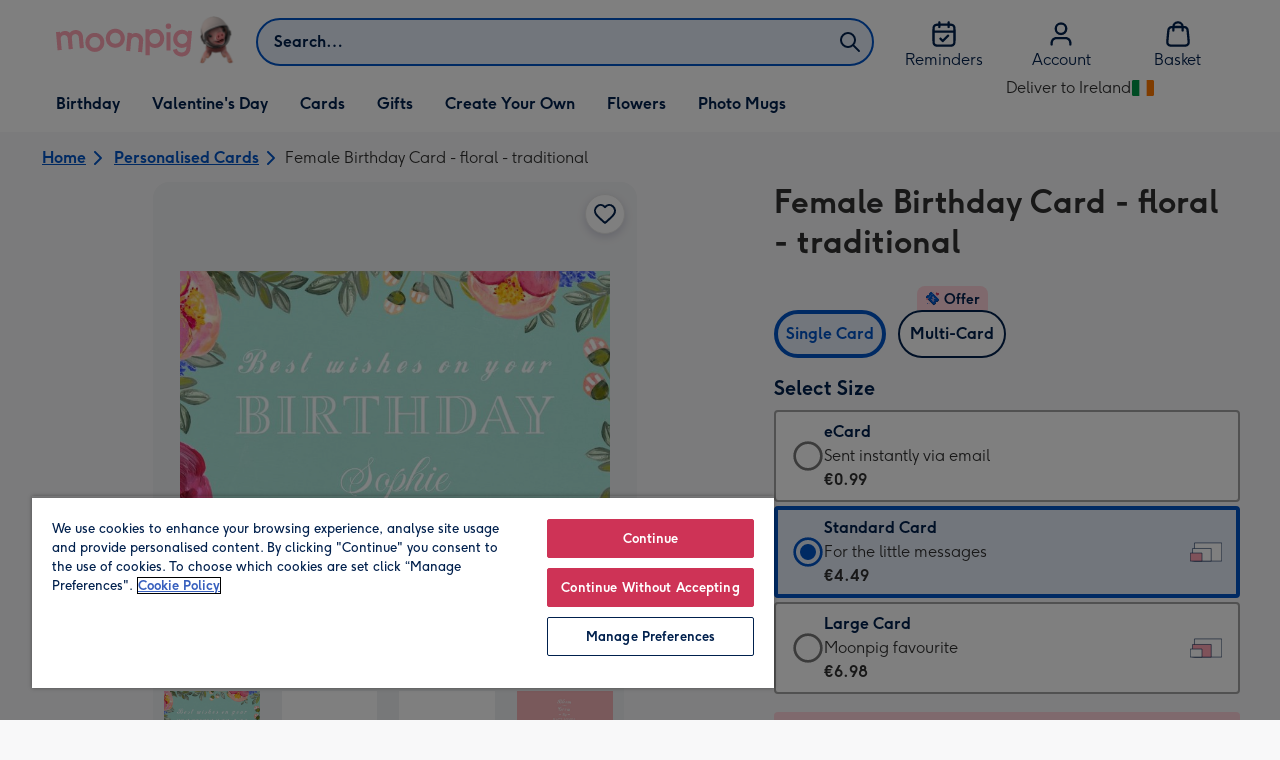

--- FILE ---
content_type: text/html; charset=utf-8
request_url: https://www.moonpig.com/ie/personalised-cards/p/female-birthday-card--floral--traditional/bmg014/
body_size: 84314
content:
<!DOCTYPE html><html lang="en-IE" prefix="og: http://ogp.me/ns#"><head><meta charSet="utf-8" data-next-head=""/><meta name="viewport" content="width=device-width" data-next-head=""/><script src="https://cdn.speedcurve.com/js/lux.js?id=407819630" async="" defer="" crossorigin="anonymous"></script><script src="https://accounts.google.com/gsi/client" async="" defer=""></script><link rel="icon" type="image/x-icon" href="/favicon.ico" data-next-head=""/><meta property="og:site_name" content="Moonpig" data-next-head=""/><meta http-equiv="x-ua-compatible" content="IE=edge" data-next-head=""/><meta name="msvalidate.01" content="EFEAA4EF6245A1C2FA69117AF91BDC43" data-next-head=""/><meta name="msapplication-TileColor" content="#dae7f1" data-next-head=""/><meta name="facebook-domain-verification" content="m1grp3yre854sblydf9igrph3ldzoc" data-next-head=""/><meta name="msapplication-TileImage" content="https://static.web-explore.prod.moonpig.net/19fe6961a48f1c254a127b7e5e81f6e8c3a370eb/_next/static/images/logo-square-win8-4a72f271249411239a555e23410eb701.png" data-next-head=""/><meta name="version" content="19fe6961a48f1c254a127b7e5e81f6e8c3a370eb" data-next-head=""/><meta content="6ynlpPuN0ok0-Oy8NELN7XktiFH-5iVAaoB7uIAdTUA" name="google-site-verification" data-next-head=""/><meta http-equiv="Content-Security-Policy" content="default-src &#x27;none&#x27;;font-src &#x27;self&#x27; data: *.gstatic.com *.hotjar.com *.hotjar.io *.intercomcdn.com dkdrawii0zqtg.cloudfront.net *.moonpig.com *.moonpig.net mnpg-customer-creations-storage-us-east-1-prod-assets.s3.amazonaws.com mnpg-customer-creations-storage-eu-west-1-prod-assets.s3.eu-west-1.amazonaws.com mnpg-customer-creations-storage-us-east-1-prod-assets.s3.us-east-1.amazonaws.com mnpg-customer-creations-storage-ap-southeast-2-prod-assets.s3.ap-southeast-2.amazonaws.com;connect-src &#x27;self&#x27; blob: sc-static.net *.adalyser.com *.adnxs.com *.adyen.com ak.sail-horizon.com api.sail-track.com api.sail-personalize.com *.bing.net *.bing.com *.clarity.ms const.uno *.cookielaw.org *.criteo.com *.criteo.net data: *.doubleclick.net *.facebook.com *.google-analytics.com *.google.co.uk google.com *.google.com *.google.com.au *.googleadservices.com *.googleapis.com *.googletagmanager.com *.googlesyndication.com *.mplat-ppcprotect.com *.hotjar.com:* *.hotjar.com *.hotjar.io *.hs-analytics.net *.hsappstatic.net *.hs-banner.com *.hscollectedforms.net *.hs-scripts.com *.hsadspixel.net *.hubspot.com *.intercom.io *.intercom-messenger.com *.onetrust.com *.pangle-ads.com *.paypal.com *.pinterest.com *.podscribe.com px.ads.linkedin.com *.reddit.com *.redditstatic.com *.rokt-api.com *.rokt.com *.rakuten *.sailthru.cloud *.sciencebehindecommerce.com *.snapchat.com *.snitcher.com *.sovendus.com *.sovendus-benefits.com *.speedcurve.com *.taboola.com *.teads.tv *.tiktok.com *.tiktokw.us *.trackjs.com *.trustpilot.com *.wepowerconnections.com wss://*.hotjar.com wss://*.intercom-messenger.com wss://*.intercom.io mnpg-design-api-us-east-1-prod-image-upload.s3.amazonaws.com mnpg-design-api-eu-west-1-prod-image-upload.s3.eu-west-1.amazonaws.com mnpg-design-sticker-ai-generator-eu-west-1-prod-store.s3.eu-west-1.amazonaws.com mnpg-design-api-us-east-1-prod-image-upload.s3.us-east-1.amazonaws.com mnpg-design-sticker-ai-generator-us-east-1-prod-store.s3.us-east-1.amazonaws.com mnpg-design-api-ap-southeast-2-prod-image-upload.s3.ap-southeast-2.amazonaws.com mnpg-design-sticker-ai-generator-ap-southeast-2-prod-store.s3.ap-southeast-2.amazonaws.com mnpg-media-assets-us-east-1-prod-uploaded.s3.amazonaws.com mnpg-media-assets-us-east-1-prod-converted.s3.amazonaws.com mnpg-media-assets-eu-west-1-prod-uploaded.s3.eu-west-1.amazonaws.com mnpg-media-assets-us-east-1-prod-uploaded.s3.us-east-1.amazonaws.com mnpg-media-assets-ap-southeast-2-prod-uploaded.s3.ap-southeast-2.amazonaws.com mnpg-media-assets-eu-west-1-prod-converted.s3.eu-west-1.amazonaws.com mnpg-media-assets-us-east-1-prod-converted.s3.us-east-1.amazonaws.com mnpg-media-assets-ap-southeast-2-prod-converted.s3.ap-southeast-2.amazonaws.com mnpg-business-api-eu-west-1-prod-recipient-upload.s3.eu-west-1.amazonaws.com mnpg-business-api-us-east-1-prod-recipient-upload.s3.us-east-1.amazonaws.com mnpg-business-api-ap-southeast-2-prod-recipient-upload.s3.ap-southeast-2.amazonaws.com mnpg-customer-creations-storage-us-east-1-prod-assets.s3.amazonaws.com mnpg-customer-creations-storage-eu-west-1-prod-assets.s3.eu-west-1.amazonaws.com mnpg-customer-creations-storage-us-east-1-prod-assets.s3.us-east-1.amazonaws.com mnpg-customer-creations-storage-ap-southeast-2-prod-assets.s3.ap-southeast-2.amazonaws.com *.mixpanel.com *.lunio.ai *.moonpig.com *.moonpig.net *.sail-horizon.com *.sail-personalize.com *.sail-track.com;frame-src &#x27;self&#x27; *.adyen.com *.adsrvr.org *.awin1.com *.criteo.com *.criteo.net *.doubleclick.net *.facebook.com *.googleadservices.com *.googlesyndication.com *.googletagmanager.com *.hotjar.com *.hotjar.io *.hubspot.com *.hubspot.net *.hs-sites.com *.hsforms.net *.hsforms.com *.intercom.io *.mplat-ppcprotect.com *.paypal.com *.paypalobjects.com *.pinterest.com *.pinterest.co.uk *.rakuten.com *.roeye.com *.sovendus-benefits.com *.snapchat.com *.stripe.com *.trustpilot.com *.wepowerconnections.com *.youtube.com *.zenaps.com;style-src &#x27;unsafe-inline&#x27; &#x27;self&#x27; *.adyen.com *.google.co.uk *.google.com *.googleapis.com *.googletagmanager.com *.paypal.com *.moonpig.com *.moonpig.net;img-src * data: blob:;script-src &#x27;self&#x27; &#x27;unsafe-inline&#x27; &#x27;unsafe-eval&#x27; d3dh5c7rwzliwm.cloudfront.net d32106rlhdcogo.cloudfront.net dgf0rw7orw6vf.cloudfront.net d34r8q7sht0t9k.cloudfront.net *.adalyser.com *.adnxs.com *.adyen.com *.adsrvr.org *.awin1.com ak.sail-horizon.com *.bing.net *.bing.com *.clarity.ms const.uno *.cookielaw.org *.criteo.com *.criteo.net *.doubleclick.net *.dwin1.com *.facebook.net *.google-analytics.com *.google.co.uk *.google.com *.google.com.au *.googleadservices.com *.googlesyndication.com *.googletagmanager.com *.googletagservices.com *.hs-analytics.net *.hsappstatic.net *.hs-banner.com *.hscollectedforms.net *.hs-scripts.com *.hsadspixel.net *.hubspot.com *.hotjar.com *.hotjar.io *.intercom.io *.intercomcdn.com *.mplat-ppcprotect.com *.onetrust.com *.pangle-ads.com *.paypal.com *.paypalobjects.com *.pinimg.com *.pinterest.com *.podscribe.com px.ads.linkedin.com *.quantserve.com *.quantcount.com *.rakuten.com *.reddit.com *.redditstatic.com *.rokt-api.com *.rokt.com *.roeyecdn.com sc-static.net *.sciencebehindecommerce.com *.snapchat.com snap.licdn.com *.sovendus.com *.snitcher.com *.speedcurve.com *.stape.io stapecdn.com *.stripe.com *.taboola.com *.teads.tv *.tiktok.com *.trustpilot.com unpkg.com *.usemessages.com *.wepowerconnections.com *.youtube.com *.zenaps.com *.moonpig.com *.moonpig.net *.sail-horizon.com *.sail-personalize.com *.sail-track.com;worker-src &#x27;self&#x27; *.googletagmanager.com ;child-src &#x27;self&#x27; *.googletagmanager.com ;media-src blob: mnpg-media-assets-us-east-1-prod-uploaded.s3.amazonaws.com mnpg-media-assets-us-east-1-prod-converted.s3.amazonaws.com mnpg-media-assets-eu-west-1-prod-uploaded.s3.eu-west-1.amazonaws.com mnpg-media-assets-us-east-1-prod-uploaded.s3.us-east-1.amazonaws.com mnpg-media-assets-ap-southeast-2-prod-uploaded.s3.ap-southeast-2.amazonaws.com mnpg-media-assets-eu-west-1-prod-converted.s3.eu-west-1.amazonaws.com mnpg-media-assets-us-east-1-prod-converted.s3.us-east-1.amazonaws.com mnpg-media-assets-ap-southeast-2-prod-converted.s3.ap-southeast-2.amazonaws.com *.moonpig.net videos.ctfassets.net" data-next-head=""/><title data-next-head="">Female Birthday Card - floral - traditional | Moonpig</title><meta name="title" content="Female Birthday Card - floral - traditional" data-next-head=""/><meta name="description" content=" Best Wishes on your Birthday" data-next-head=""/><meta property="og:url" content="https://www.moonpig.com/ie/personalised-cards/p/female-birthday-card--floral--traditional/bmg014/" data-next-head=""/><meta property="og:image" content="https://images.cdn.europe-west1.gcp.commercetools.com/163a392c-de12-4559-841a-25ed7bfdcebb/img-hrJG5CF5-large.jpg" data-next-head=""/><link rel="canonical" href="https://www.moonpig.com/ie/personalised-cards/p/female-birthday-card--floral--traditional/bmg014/" data-next-head=""/><script data-testid="gtm-script" data-next-head="">window.dataLayer = window.dataLayer || []; (function(w,d,s,l,i){w[l]=w[l]||[];w[l].push({'gtm.start':new Date().getTime(),event:'gtm.js'});var f=d.getElementsByTagName(s)[0],
    j=d.createElement(s);j.async=true;j.src=
    "/moonlog/7z9ujhogwghf.js?"+i;f.parentNode.insertBefore(j,f);
    })(window,document,'script','dataLayer','1i=DwxaMDMiRSdeOj0zNlZOHFtaSUZBCwZXER8QWQoABwQWAQBZBAAFTBUHF0pIAgcFCAQIEA%3D%3D%3D');
    </script><style data-next-head="">
          @media (max-width: 640px) {
            body {
              padding-bottom: 81px;
            }
          }
        </style><script type="application/ld+json" data-next-head="">{"@context":"https://schema.org/","@type":"Product","sku":"bmg014","name":"Female Birthday Card - floral - traditional","description":" Best Wishes on your Birthday","image":["https://images.cdn.europe-west1.gcp.commercetools.com/163a392c-de12-4559-841a-25ed7bfdcebb/img-hrJG5CF5-large.jpg","https://images.cdn.europe-west1.gcp.commercetools.com/163a392c-de12-4559-841a-25ed7bfdcebb/img-sN7935Jj-large.jpg","https://images.cdn.europe-west1.gcp.commercetools.com/163a392c-de12-4559-841a-25ed7bfdcebb/img-6k9RvCTY-large.jpg","https://images.cdn.europe-west1.gcp.commercetools.com/163a392c-de12-4559-841a-25ed7bfdcebb/img-66Yr93Ku-large.jpg"],"offers":[{"@type":"Offer","sku":"BMG014-ECARD","priceCurrency":"EUR","price":0.99,"availability":"https://schema.org/InStock"},{"@type":"Offer","sku":"BMG014-STANDARDCARD","priceCurrency":"EUR","price":4.49,"availability":"https://schema.org/InStock"},{"@type":"Offer","sku":"BMG014-LARGECARD","priceCurrency":"EUR","price":6.98,"availability":"https://schema.org/InStock"}]}</script><style>
      #nprogress,
      #nprogress .bar {
        position: fixed;
        z-index: 1031;
        top: 0;
        left: 0;
        width: 100%;
        height: 2px;
      }

      #nprogress {
        pointer-events: none;
        background: #f4f4f4
      }

      #nprogress .bar {
        box-shadow: 0 0 8px #ffa6b6;
        background: #ffa6b6;
      }
  </style><script>LUX=(function(){var a=("undefined"!==typeof(LUX)&&"undefined"!==typeof(LUX.gaMarks)?LUX.gaMarks:[]);var d=("undefined"!==typeof(LUX)&&"undefined"!==typeof(LUX.gaMeasures)?LUX.gaMeasures:[]);var j="LUX_start";var k=window.performance;var l=("undefined"!==typeof(LUX)&&LUX.ns?LUX.ns:(Date.now?Date.now():+(new Date())));if(k&&k.timing&&k.timing.navigationStart){l=k.timing.navigationStart}function f(){if(k&&k.now){return k.now()}var o=Date.now?Date.now():+(new Date());return o-l}function b(n){if(k){if(k.mark){return k.mark(n)}else{if(k.webkitMark){return k.webkitMark(n)}}}a.push({name:n,entryType:"mark",startTime:f(),duration:0});return}function m(p,t,n){if("undefined"===typeof(t)&&h(j)){t=j}if(k){if(k.measure){if(t){if(n){return k.measure(p,t,n)}else{return k.measure(p,t)}}else{return k.measure(p)}}else{if(k.webkitMeasure){return k.webkitMeasure(p,t,n)}}}var r=0,o=f();if(t){var s=h(t);if(s){r=s.startTime}else{if(k&&k.timing&&k.timing[t]){r=k.timing[t]-k.timing.navigationStart}else{return}}}if(n){var q=h(n);if(q){o=q.startTime}else{if(k&&k.timing&&k.timing[n]){o=k.timing[n]-k.timing.navigationStart}else{return}}}d.push({name:p,entryType:"measure",startTime:r,duration:(o-r)});return}function h(n){return c(n,g())}function c(p,o){for(i=o.length-1;i>=0;i--){var n=o[i];if(p===n.name){return n}}return undefined}function g(){if(k){if(k.getEntriesByType){return k.getEntriesByType("mark")}else{if(k.webkitGetEntriesByType){return k.webkitGetEntriesByType("mark")}}}return a}return{mark:b,measure:m,gaMarks:a,gaMeasures:d}})();LUX.ns=(Date.now?Date.now():+(new Date()));LUX.ac=[];LUX.cmd=function(a){LUX.ac.push(a)};LUX.init=function(){LUX.cmd(["init"])};LUX.send=function(){LUX.cmd(["send"])};LUX.addData=function(a,b){LUX.cmd(["addData",a,b])};LUX_ae=[];window.addEventListener("error",function(a){LUX_ae.push(a)});LUX_al=[];if("function"===typeof(PerformanceObserver)&&"function"===typeof(PerformanceLongTaskTiming)){var LongTaskObserver=new PerformanceObserver(function(c){var b=c.getEntries();for(var a=0;a<b.length;a++){var d=b[a];LUX_al.push(d)}});try{LongTaskObserver.observe({type:["longtask"]})}catch(e){}};</script><script>if(!window._AutofillCallbackHandler){window._AutofillCallbackHandler=function(){}}</script><noscript data-n-css=""></noscript><script defer="" crossorigin="anonymous" noModule="" src="https://static.web-explore.prod.moonpig.net/19fe6961a48f1c254a127b7e5e81f6e8c3a370eb/_next/static/chunks/polyfills-42372ed130431b0a.js"></script><script src="https://static.web-explore.prod.moonpig.net/19fe6961a48f1c254a127b7e5e81f6e8c3a370eb/_next/static/chunks/webpack-c05059066c19914a.js" defer="" crossorigin="anonymous"></script><script src="https://static.web-explore.prod.moonpig.net/19fe6961a48f1c254a127b7e5e81f6e8c3a370eb/_next/static/chunks/framework-e0ced118ac36904b.js" defer="" crossorigin="anonymous"></script><script src="https://static.web-explore.prod.moonpig.net/19fe6961a48f1c254a127b7e5e81f6e8c3a370eb/_next/static/chunks/main-7a3ede511787de2f.js" defer="" crossorigin="anonymous"></script><script src="https://static.web-explore.prod.moonpig.net/19fe6961a48f1c254a127b7e5e81f6e8c3a370eb/_next/static/chunks/pages/_app-195fd399a19133c0.js" defer="" crossorigin="anonymous"></script><script src="https://static.web-explore.prod.moonpig.net/19fe6961a48f1c254a127b7e5e81f6e8c3a370eb/_next/static/chunks/405-68c3f3f2af6da25a.js" defer="" crossorigin="anonymous"></script><script src="https://static.web-explore.prod.moonpig.net/19fe6961a48f1c254a127b7e5e81f6e8c3a370eb/_next/static/chunks/35-c59ce599b7505874.js" defer="" crossorigin="anonymous"></script><script src="https://static.web-explore.prod.moonpig.net/19fe6961a48f1c254a127b7e5e81f6e8c3a370eb/_next/static/chunks/649-d29ac4331c898344.js" defer="" crossorigin="anonymous"></script><script src="https://static.web-explore.prod.moonpig.net/19fe6961a48f1c254a127b7e5e81f6e8c3a370eb/_next/static/chunks/317-5bf13213b1d60a22.js" defer="" crossorigin="anonymous"></script><script src="https://static.web-explore.prod.moonpig.net/19fe6961a48f1c254a127b7e5e81f6e8c3a370eb/_next/static/chunks/492-1d50d5aa01a394c6.js" defer="" crossorigin="anonymous"></script><script src="https://static.web-explore.prod.moonpig.net/19fe6961a48f1c254a127b7e5e81f6e8c3a370eb/_next/static/chunks/pages/product-details-148b6525bc478634.js" defer="" crossorigin="anonymous"></script><script src="https://static.web-explore.prod.moonpig.net/19fe6961a48f1c254a127b7e5e81f6e8c3a370eb/_next/static/19fe6961a48f1c254a127b7e5e81f6e8c3a370eb/_buildManifest.js" defer="" crossorigin="anonymous"></script><script src="https://static.web-explore.prod.moonpig.net/19fe6961a48f1c254a127b7e5e81f6e8c3a370eb/_next/static/19fe6961a48f1c254a127b7e5e81f6e8c3a370eb/_ssgManifest.js" defer="" crossorigin="anonymous"></script><style data-styled="" data-styled-version="6.1.19">.lbAANc{background-color:#ffffff;padding:4px;}/*!sc*/
.kTDbCF{position:relative;}/*!sc*/
@media (min-width: 0em){.kTDbCF{padding-top:4px;padding-bottom:4px;}}/*!sc*/
@media (min-width: 75em){.kTDbCF{padding-top:16px;padding-bottom:8px;}}/*!sc*/
.WNxBt{width:100%;}/*!sc*/
@media (min-width: 0em){.WNxBt{margin-top:8px;margin-bottom:8px;}}/*!sc*/
@media (min-width: 75em){.WNxBt{margin-top:2px;margin-bottom:2px;}}/*!sc*/
.dvTPbw{flex-direction:column;align-items:center;}/*!sc*/
@media (min-width: 0em){.gJVEbw{margin-right:0;}}/*!sc*/
@media (min-width: 40em){.gJVEbw{margin-right:8px;}}/*!sc*/
.kPIBfB{display:none;}/*!sc*/
.heJcZo{margin-bottom:32px;}/*!sc*/
.iXTPSa{position:relative;margin-bottom:16px;}/*!sc*/
.enmQaY{flex-direction:column;gap:16px;max-width:30.25rem;margin-bottom:16px;margin:0 auto;}/*!sc*/
.hxFrRM{position:relative;}/*!sc*/
@media (min-width: 0em){.jAbTqb{width:5rem;}}/*!sc*/
@media (min-width: 40em){.jAbTqb{width:6rem;}}/*!sc*/
@media (min-width: 56.25em){.jAbTqb{width:7.35rem;}}/*!sc*/
.fRjnuJ{margin-top:48px;}/*!sc*/
.enqPUT{margin-right:12px;margin-bottom:16px;}/*!sc*/
.ebbA-Du{color:#00204d;padding-top:3px;font-family:Moonpig,Arial,Sans-Serif;font-weight:700;line-height:1.375rem;font-size:0.875rem;letter-spacing:0;paragraph-spacing:0;text-decoration:none;}/*!sc*/
.jsdMvO{margin-bottom:16px;}/*!sc*/
.eMLthD{flex-grow:1;}/*!sc*/
.hna-DwX{width:100%;margin-bottom:32px;}/*!sc*/
.dAEPaQ{height:100%;padding-bottom:32px;}/*!sc*/
@media (min-width: 0em){.dAEPaQ{min-width:13rem;margin-left:12px;margin-right:0;padding-top:16px;}}/*!sc*/
@media (min-width: 40em){.dAEPaQ{min-width:16rem;padding-top:12px;}}/*!sc*/
.boVcaS{display:flex;justify-content:center;position:relative;z-index:0;height:100%;}/*!sc*/
.eQrWdP{display:flex;flex-wrap:wrap;justify-content:center;order:1;margin-top:8px;margin-left:auto;margin-right:auto;}/*!sc*/
.kCXwRN{padding-top:8px;padding-left:8px;padding-right:8px;}/*!sc*/
.dEmFFL{height:100%;padding-bottom:32px;}/*!sc*/
@media (min-width: 0em){.dEmFFL{min-width:13rem;margin-left:0;margin-right:0;padding-top:16px;}}/*!sc*/
@media (min-width: 40em){.dEmFFL{min-width:16rem;padding-top:12px;}}/*!sc*/
.ljtFur{color:#00204d;font-family:Moonpig,Arial,Sans-Serif;font-weight:normal;line-height:1.375rem;font-size:0.875rem;letter-spacing:0;paragraph-spacing:0;text-decoration:none;}/*!sc*/
.grjvuJ{color:#ffffff;font-family:Moonpig,Arial,Sans-Serif;font-weight:normal;line-height:1.375rem;font-size:0.875rem;letter-spacing:0;paragraph-spacing:0;text-decoration:none;}/*!sc*/
.beeyrg{height:100%;padding-bottom:32px;}/*!sc*/
@media (min-width: 0em){.beeyrg{min-width:13rem;margin-left:0;margin-right:12px;padding-top:16px;}}/*!sc*/
@media (min-width: 40em){.beeyrg{min-width:16rem;padding-top:12px;}}/*!sc*/
.eFqLsP{padding-left:16px;padding-right:16px;margin-top:0;margin-bottom:0;}/*!sc*/
@media (min-width: 0em){.cSNML{padding:16px;padding-top:16px;}}/*!sc*/
@media (min-width: 40em){.cSNML{padding:24px;padding-top:32px;}}/*!sc*/
@media (min-width: 0em){.bHQKuD{margin-bottom:24px;}}/*!sc*/
@media (min-width: 40em){.bHQKuD{margin-bottom:32px;}}/*!sc*/
.jrxYKT{background-color:#f8f8f9;}/*!sc*/
.fMmQEu{position:relative;height:100%;}/*!sc*/
@media (min-width: 0em){.fMmQEu{padding-top:8px;padding-bottom:8px;}}/*!sc*/
@media (min-width: 40em){.fMmQEu{padding-top:12px;padding-bottom:12px;}}/*!sc*/
.iTbFOD{margin-bottom:24px;}/*!sc*/
@media (min-width: 40em){.gdqBWb{margin-left:-16px;margin-right:-16px;}}/*!sc*/
.bMUdlM{background-color:#f0f1f3;padding-top:32px;padding-bottom:32px;}/*!sc*/
.hMmPLC{gap:12px;}/*!sc*/
@media (min-width: 0em){.hMmPLC{width:100%;}}/*!sc*/
@media (min-width: 25em){.hMmPLC{width:50%;}}/*!sc*/
@media (min-width: 40em){.hMmPLC{width:25%;}}/*!sc*/
.cScwOb{background-color:#ffffff;}/*!sc*/
@media (min-width: 0em){.cScwOb{padding-top:20px;padding-bottom:8px;}}/*!sc*/
@media (min-width: 40em){.cScwOb{padding-top:32px;padding-bottom:48px;}}/*!sc*/
@media (min-width: 0em){.kDPpBC{width:100%;}}/*!sc*/
@media (min-width: 40em){.kDPpBC{width:50%;}}/*!sc*/
@media (min-width: 56.25em){.kDPpBC{width:33.33333333333333%;}}/*!sc*/
.bmgqVk{flex-direction:column;}/*!sc*/
.bzPked{align-items:center;color:#ffa6b6;min-height:48px;}/*!sc*/
.kjqblh{max-width:860px;margin-top:20px;}/*!sc*/
@media (min-width: 0em){.kjqblh{width:100%;}}/*!sc*/
@media (min-width: 40em){.kjqblh{width:50%;}}/*!sc*/
@media (min-width: 56.25em){.kjqblh{width:33.33333333333333%;}}/*!sc*/
data-styled.g1[id="sc-bRKDuR"]{content:"lbAANc,kTDbCF,bCZExY,WNxBt,dvTPbw,gJVEbw,kPIBfB,heJcZo,iXTPSa,enmQaY,hxFrRM,jAbTqb,fRjnuJ,enqPUT,ebbA-Du,jsdMvO,eMLthD,hna-DwX,dAEPaQ,boVcaS,eQrWdP,kCXwRN,dEmFFL,ljtFur,grjvuJ,beeyrg,eFqLsP,cSNML,bHQKuD,jrxYKT,fMmQEu,iTbFOD,gdqBWb,bMUdlM,hMmPLC,cScwOb,kDPpBC,bmgqVk,bzPked,kjqblh,"}/*!sc*/
.dHAvLN{display:flex;}/*!sc*/
data-styled.g10[id="sc-kNOymR"]{content:"dHAvLN,"}/*!sc*/
.xwTZI{display:flex;gap:8px;}/*!sc*/
data-styled.g18[id="sc-kCuUfV"]{content:"xwTZI,"}/*!sc*/
.iUabFp{position:relative;align-self:center;width:1.5rem;height:1.5rem;}/*!sc*/
data-styled.g19[id="sc-dNdcvo"]{content:"iUabFp,"}/*!sc*/
.dxkkJi{position:relative;display:inline-flex;flex-direction:row;align-items:center;justify-content:center;min-height:48px;text-align:center;transition:background-color 150ms linear;cursor:pointer;border-radius:8px;box-shadow:0px 1px 4px 0px #00204d26;padding:12px;font-family:Moonpig,Arial,Sans-Serif;font-weight:700;line-height:1.5rem;font-size:1rem;letter-spacing:0;paragraph-spacing:0;text-decoration:none;transition:box-shadow 150ms linear;text-decoration-skip-ink:none;background-color:transparent;border:2px solid;border-color:transparent;color:#0054c8;box-shadow:0px 0px 0px 0px #000000;padding-left:0;padding-right:0;font-family:Moonpig,Arial,Sans-Serif;font-weight:700;line-height:1.5rem;font-size:1rem;letter-spacing:0;paragraph-spacing:0;text-decoration:underline;text-case:0;}/*!sc*/
.dxkkJi:disabled{cursor:not-allowed;border-color:#a3a3a3;color:#a3a3a3;background-color:#e8e8e8;}/*!sc*/
.dxkkJi:not(:disabled):hover{box-shadow:0px 3px 8px 0px #00034d26;}/*!sc*/
.dxkkJi:not(:disabled):active{box-shadow:0px 1px 4px 0px #00204d26;}/*!sc*/
@media (prefers-reduced-motion){.dxkkJi{transition:none;}}/*!sc*/
.dxkkJi:disabled{box-shadow:0px 0px 0px 0px #000000;}/*!sc*/
.dxkkJi:not(:disabled):focus{outline:transparent;box-shadow:0px 0px 0px 2px #FFFFFF,0px 0px 0px 5px #0054C8;}/*!sc*/
.dxkkJi:not(:disabled):focus:not(:focus-visible){box-shadow:0px 0px 0px 0px #000000;}/*!sc*/
.dxkkJi.loading{cursor:progress;color:#767676;}/*!sc*/
.dxkkJi:disabled{border:solid 2px transparent;background-color:transparent;}/*!sc*/
.dxkkJi:not(:disabled, .loading):hover,.dxkkJi:not(:disabled, .loading):focus{text-decoration-thickness:2px;}/*!sc*/
.dxkkJi:not(:disabled, .loading):hover{color:#004099;box-shadow:0px 0px 0px 0px #000000;}/*!sc*/
.dxkkJi:not(:disabled, .loading):focus{color:#0459d9;}/*!sc*/
.dxkkJi:not(:disabled, .loading):active{box-shadow:0px 0px 0px 0px #000000;}/*!sc*/
data-styled.g20[id="sc-fbQrwq"]{content:"dxkkJi,"}/*!sc*/
.bIBwcU{position:relative;display:inline-flex;flex-direction:row;align-items:center;justify-content:center;min-height:48px;text-align:center;transition:background-color 150ms linear;cursor:pointer;border-radius:8px;box-shadow:0px 1px 4px 0px #00204d26;padding:12px;font-family:Moonpig,Arial,Sans-Serif;font-weight:700;line-height:1.5rem;font-size:1rem;letter-spacing:0;paragraph-spacing:0;text-decoration:none;transition:box-shadow 150ms linear;text-decoration-skip-ink:none;background-color:transparent;border:2px solid;border-color:transparent;color:#0054c8;box-shadow:0px 0px 0px 0px #000000;padding-left:0;padding-right:0;font-family:Moonpig,Arial,Sans-Serif;font-weight:700;line-height:1.5rem;font-size:1rem;letter-spacing:0;paragraph-spacing:0;text-decoration:underline;text-case:0;}/*!sc*/
.bIBwcU:disabled{cursor:not-allowed;border-color:#a3a3a3;color:#a3a3a3;background-color:#e8e8e8;}/*!sc*/
.bIBwcU:not(:disabled):hover{box-shadow:0px 3px 8px 0px #00034d26;}/*!sc*/
.bIBwcU:not(:disabled):active{box-shadow:0px 1px 4px 0px #00204d26;}/*!sc*/
@media (prefers-reduced-motion){.bIBwcU{transition:none;}}/*!sc*/
.bIBwcU:disabled{box-shadow:0px 0px 0px 0px #000000;}/*!sc*/
.bIBwcU:not(:disabled):focus{outline:transparent;box-shadow:0px 0px 0px 2px #FFFFFF,0px 0px 0px 5px #0054C8;}/*!sc*/
.bIBwcU:not(:disabled):focus:not(:focus-visible){box-shadow:0px 0px 0px 0px #000000;}/*!sc*/
.bIBwcU.loading{cursor:progress;color:#767676;}/*!sc*/
.bIBwcU:disabled{border:solid 2px transparent;background-color:transparent;}/*!sc*/
.bIBwcU:not(:disabled, .loading):hover,.bIBwcU:not(:disabled, .loading):focus{text-decoration-thickness:2px;}/*!sc*/
.bIBwcU:not(:disabled, .loading):hover{color:#004099;box-shadow:0px 0px 0px 0px #000000;}/*!sc*/
.bIBwcU:not(:disabled, .loading):focus{color:#0459d9;}/*!sc*/
.bIBwcU:not(:disabled, .loading):active{box-shadow:0px 0px 0px 0px #000000;}/*!sc*/
data-styled.g21[id="sc-gGKoUb"]{content:"bIBwcU,"}/*!sc*/
.bufbwN{position:relative;width:48px;height:48px;}/*!sc*/
.bufbwN::before{display:block;height:0;content:'';padding-bottom:100%;}/*!sc*/
.bufbwN img{display:block;}/*!sc*/
.bufbwN >:first-child:not(picture),.bufbwN >picture img{position:absolute;top:0;left:0;width:100%;height:100%;}/*!sc*/
.bufbwN >figure :first-child:not(picture),.bufbwN >figure picture img{position:absolute;top:0;left:0;width:100%;height:100%;}/*!sc*/
.gtXIQG{position:relative;padding:24px;}/*!sc*/
.gtXIQG::before{display:block;height:0;content:'';padding-bottom:100%;}/*!sc*/
.gtXIQG img{display:block;}/*!sc*/
.gtXIQG >:first-child:not(picture),.gtXIQG >picture img{position:absolute;top:0;left:0;width:100%;height:100%;}/*!sc*/
.gtXIQG >figure :first-child:not(picture),.gtXIQG >figure picture img{position:absolute;top:0;left:0;width:100%;height:100%;}/*!sc*/
.bkZLpA{position:relative;padding:8px;}/*!sc*/
.bkZLpA::before{display:block;height:0;content:'';padding-bottom:100%;}/*!sc*/
.bkZLpA img{display:block;}/*!sc*/
.bkZLpA >:first-child:not(picture),.bkZLpA >picture img{position:absolute;top:0;left:0;width:100%;height:100%;}/*!sc*/
.bkZLpA >figure :first-child:not(picture),.bkZLpA >figure picture img{position:absolute;top:0;left:0;width:100%;height:100%;}/*!sc*/
.iklMoE{position:relative;}/*!sc*/
.iklMoE::before{display:block;height:0;content:'';padding-bottom:100%;}/*!sc*/
.iklMoE img{display:block;}/*!sc*/
.iklMoE >:first-child:not(picture),.iklMoE >picture img{position:absolute;top:0;left:0;width:100%;height:100%;}/*!sc*/
.iklMoE >figure :first-child:not(picture),.iklMoE >figure picture img{position:absolute;top:0;left:0;width:100%;height:100%;}/*!sc*/
data-styled.g24[id="sc-eqNDNG"]{content:"bufbwN,gtXIQG,bkZLpA,iklMoE,"}/*!sc*/
.etbQrD{font-family:Moonpig,Arial,Sans-Serif;font-weight:300;line-height:1.5rem;font-size:1rem;letter-spacing:0;paragraph-spacing:0;text-decoration:none;}/*!sc*/
@media (min-width: 0em){.fpIUMt{font-family:Moonpig,Arial,Sans-Serif;font-weight:700;line-height:2.25rem;font-size:1.75rem;letter-spacing:0;paragraph-spacing:0;text-decoration:none;}}/*!sc*/
@media (min-width: 40em){.fpIUMt{font-family:Moonpig,Arial,Sans-Serif;font-weight:700;line-height:2.5rem;font-size:2rem;letter-spacing:0;paragraph-spacing:0;text-decoration:none;}}/*!sc*/
.gbVLGj{color:#00204d;padding:0;margin:0;margin-bottom:8px;}/*!sc*/
@media (min-width: 0em){.gbVLGj{font-family:Moonpig,Arial,Sans-Serif;font-weight:700;line-height:1.75rem;font-size:1.25rem;letter-spacing:0;paragraph-spacing:0;text-decoration:none;}}/*!sc*/
@media (min-width: 40em){.gbVLGj{font-family:Moonpig,Arial,Sans-Serif;font-weight:700;line-height:1.75rem;font-size:1.25rem;letter-spacing:0;paragraph-spacing:0;text-decoration:none;}}/*!sc*/
.hrBfVo{display:block;color:#00204d;font-family:Moonpig,Arial,Sans-Serif;font-weight:700;line-height:1.5rem;font-size:1rem;letter-spacing:0;paragraph-spacing:0;text-decoration:none;}/*!sc*/
.cnQpjA{display:block;color:#313131;font-family:Moonpig,Arial,Sans-Serif;font-weight:300;line-height:1.5rem;font-size:1rem;letter-spacing:0;paragraph-spacing:0;text-decoration:none;}/*!sc*/
.iuDhpE{display:block;color:#313131;font-family:Moonpig,Arial,Sans-Serif;font-weight:700;line-height:1.5rem;font-size:1rem;letter-spacing:0;paragraph-spacing:0;text-decoration:none;}/*!sc*/
.iygglT{font-family:Moonpig,Arial,Sans-Serif;font-weight:700;letter-spacing:0;}/*!sc*/
@media (min-width: 0em){.iygglT{line-height:1.5rem;font-size:1rem;}}/*!sc*/
@media (min-width: 40em){.iygglT{line-height:1.75rem;font-size:1.25rem;}}/*!sc*/
.kpcePP{color:#00204d;padding-left:16px;padding-right:16px;}/*!sc*/
@media (min-width: 0em){.kpcePP{font-family:Moonpig,Arial,Sans-Serif;font-weight:700;line-height:1.75rem;font-size:1.25rem;letter-spacing:0;paragraph-spacing:0;text-decoration:none;}}/*!sc*/
@media (min-width: 40em){.kpcePP{font-family:Moonpig,Arial,Sans-Serif;font-weight:700;line-height:2rem;font-size:1.5rem;letter-spacing:0;paragraph-spacing:0;text-decoration:none;}}/*!sc*/
.dhZRiy{margin-left:8px;font-family:Moonpig,Arial,Sans-Serif;font-weight:300;line-height:1.5rem;font-size:1rem;letter-spacing:0;paragraph-spacing:0;text-decoration:none;}/*!sc*/
.lpnOUv{color:#00204d;margin-bottom:8px;}/*!sc*/
@media (min-width: 0em){.lpnOUv{margin-left:0;font-family:Moonpig,Arial,Sans-Serif;font-weight:700;line-height:1.625rem;font-size:1.125rem;letter-spacing:0;paragraph-spacing:0;text-decoration:none;}}/*!sc*/
@media (min-width: 40em){.lpnOUv{margin-left:32px;font-family:Moonpig,Arial,Sans-Serif;font-weight:700;line-height:1.75rem;font-size:1.25rem;letter-spacing:0;paragraph-spacing:0;text-decoration:none;}}/*!sc*/
.bzjiRt{color:#00204d;margin-bottom:12px;}/*!sc*/
@media (min-width: 0em){.bzjiRt{font-family:Moonpig,Arial,Sans-Serif;font-weight:700;line-height:1.625rem;font-size:1.125rem;letter-spacing:0;paragraph-spacing:0;text-decoration:none;}}/*!sc*/
@media (min-width: 40em){.bzjiRt{font-family:Moonpig,Arial,Sans-Serif;font-weight:700;line-height:1.75rem;font-size:1.25rem;letter-spacing:0;paragraph-spacing:0;text-decoration:none;}}/*!sc*/
.bzCsdP{color:#00204d;text-align:left;}/*!sc*/
@media (min-width: 0em){.bzCsdP{margin-bottom:8px;font-family:Moonpig,Arial,Sans-Serif;font-weight:700;line-height:1.625rem;font-size:1.125rem;letter-spacing:0;paragraph-spacing:0;text-decoration:none;}}/*!sc*/
@media (min-width: 40em){.bzCsdP{margin-bottom:12px;font-family:Moonpig,Arial,Sans-Serif;font-weight:700;line-height:1.75rem;font-size:1.25rem;letter-spacing:0;paragraph-spacing:0;text-decoration:none;}}/*!sc*/
.kpBDKn{margin-bottom:0;font-family:Moonpig,Arial,Sans-Serif;font-weight:300;line-height:1.375rem;font-size:0.875rem;letter-spacing:0;paragraph-spacing:0;text-decoration:none;}/*!sc*/
data-styled.g25[id="sc-fVHBlr"]{content:"etbQrD,fpIUMt,gbVLGj,hrBfVo,cnQpjA,iuDhpE,iygglT,kpcePP,dhZRiy,lpnOUv,bzjiRt,bzCsdP,kpBDKn,"}/*!sc*/
.bYEXwq{max-width:1200px;box-sizing:content-box;margin-left:auto;margin-right:auto;}/*!sc*/
@media (min-width: 75em){.bYEXwq{padding-left:24px;padding-right:24px;}}/*!sc*/
.bYEXwq >div{box-sizing:border-box;}/*!sc*/
.gUlJhj{max-width:1200px;box-sizing:content-box;margin-left:auto;margin-right:auto;}/*!sc*/
@media (min-width: 0em){.gUlJhj{padding-left:16px;padding-right:16px;}}/*!sc*/
@media (min-width: 40em){.gUlJhj{padding-left:24px;padding-right:24px;}}/*!sc*/
.gUlJhj >div{box-sizing:border-box;}/*!sc*/
.hleDQQ{padding-left:0;padding-right:0;margin-left:auto;margin-right:auto;}/*!sc*/
.hcCDRE{padding-left:0;padding-right:0;max-width:1200px;box-sizing:content-box;margin-left:auto;margin-right:auto;}/*!sc*/
.hcCDRE >div{box-sizing:border-box;}/*!sc*/
data-styled.g26[id="sc-gLaqbQ"]{content:"bYEXwq,gUlJhj,hleDQQ,hcCDRE,"}/*!sc*/
.bbZJWy{flex-shrink:0;flex-grow:0;}/*!sc*/
data-styled.g31[id="sc-kjwdDK"]{content:"bbZJWy,"}/*!sc*/
.gSLHpx{display:flex;justify-content:center;align-items:center;width:44px;height:44px;}/*!sc*/
data-styled.g32[id="sc-eVqvcJ"]{content:"gSLHpx,"}/*!sc*/
.jxlVfo{width:32px;aspect-ratio:1;display:flex;align-items:center;justify-content:center;border-radius:50%;color:#00204d;background-color:#ffffff;box-shadow:0px 8px 18px 0px #00204d26;}/*!sc*/
data-styled.g33[id="sc-bbbBoY"]{content:"jxlVfo,"}/*!sc*/
.dpTtmW{left:0;position:absolute;top:0;bottom:0;margin:auto 0;z-index:1;-webkit-tap-highlight-color:transparent;}/*!sc*/
.dpTtmW:disabled{visibility:hidden;}/*!sc*/
data-styled.g34[id="sc-cdmAjP"]{content:"dpTtmW,"}/*!sc*/
.fqUkzT{right:0;position:absolute;top:0;bottom:0;margin:auto 0;z-index:1;-webkit-tap-highlight-color:transparent;}/*!sc*/
.fqUkzT:disabled{visibility:hidden;}/*!sc*/
data-styled.g35[id="sc-jytpVa"]{content:"fqUkzT,"}/*!sc*/
.jvETzo{position:relative;padding-left:16px;padding-right:16px;}/*!sc*/
data-styled.g37[id="sc-pYNGo"]{content:"jvETzo,"}/*!sc*/
.kAWcCs{margin:0;padding-left:0;padding-right:0;padding-top:0;padding-bottom:0;display:flex;overflow-x:scroll;list-style-type:none;animation-duration:1000ms;animation-fill-mode:both;-webkit-overflow-scrolling:touch;scrollbar-width:none;}/*!sc*/
@media (prefers-reduced-motion: reduce){.kAWcCs{animation:none;}}/*!sc*/
@keyframes bounce{0%,20%,50%,80%,100%{transform:translateX(0);}40%{transform:translateX(-30px);}60%{transform:translateX(-15px);}}/*!sc*/
.kAWcCs::-webkit-scrollbar{display:none;}/*!sc*/
data-styled.g38[id="sc-cCVJLD"]{content:"kAWcCs,"}/*!sc*/
.ctpUVb{gap:24px;}/*!sc*/
data-styled.g39[id="sc-jYczwO"]{content:"ctpUVb,"}/*!sc*/
.fQZvcS{position:relative;}/*!sc*/
@media (min-width: 40em){.fQZvcS{padding-left:16px;padding-right:16px;}}/*!sc*/
data-styled.g40[id="sc-dNFkOE"]{content:"fQZvcS,"}/*!sc*/
.jIPJA-D{justify-content:initial;gap:24px;}/*!sc*/
.kRfwZM{gap:0px;}/*!sc*/
@media (min-width: 40em){.kRfwZM{justify-content:center;}}/*!sc*/
data-styled.g41[id="sc-fszimp"]{content:"jIPJA-D,kRfwZM,"}/*!sc*/
.iPSTvS{position:absolute;top:0;bottom:0;left:-6px;right:-6px;}/*!sc*/
@media (min-width: 0em){.iPSTvS{display:none;}}/*!sc*/
@media (min-width: 40em){.iPSTvS{display:block;}}/*!sc*/
data-styled.g42[id="sc-etsjJW"]{content:"iPSTvS,"}/*!sc*/
.fwlvDr{transition:background-color 150ms linear,box-shadow 150ms linear;cursor:pointer;white-space:nowrap;box-sizing:border-box;display:flex;justify-content:center;min-width:70px;flex-shrink:0;border:4px solid;border-color:#0054c8;border-radius:24px;color:#0054c8;background-color:#e6eefa;padding:8px;font-family:Moonpig,Arial,Sans-Serif;font-weight:700;line-height:1.5rem;font-size:1rem;letter-spacing:0;paragraph-spacing:0;text-decoration:none;}/*!sc*/
.fwlvDr[aria-selected='true']{border:4px solid;border-color:#0054c8;color:#0054c8;background-color:#e6eefa;padding:8px;}/*!sc*/
.fwlvDr:not(:disabled):hover{text-decoration:none;outline:none;border:4px solid;border-color:#d34767;color:#d34767;background-color:#fff8f9;padding:8px;}/*!sc*/
.fwlvDr:not(:disabled):hover[aria-selected='true']{border:4px solid;padding:8px;}/*!sc*/
.fwlvDr:not(:disabled):hover .dismiss-icon{color:#fff8f9;background-color:#d34767;}/*!sc*/
.fwlvDr:not(:disabled):focus-visible{text-decoration:none;outline:none;border:4px solid;border-color:#d34767;color:#d34767;background-color:#fff8f9;padding:8px;}/*!sc*/
.fwlvDr:not(:disabled):focus-visible[aria-selected='true']{border:4px solid;padding:8px;}/*!sc*/
.fwlvDr:not(:disabled):focus-visible .dismiss-icon{color:#fff8f9;background-color:#d34767;}/*!sc*/
.jnyQhc{transition:background-color 150ms linear,box-shadow 150ms linear;cursor:pointer;white-space:nowrap;box-sizing:border-box;display:flex;justify-content:center;min-width:70px;flex-shrink:0;border:2px solid;border-color:#00204d;border-radius:24px;color:#00204d;background-color:#ffffff;padding:10px;font-family:Moonpig,Arial,Sans-Serif;font-weight:700;line-height:1.5rem;font-size:1rem;letter-spacing:0;paragraph-spacing:0;text-decoration:none;}/*!sc*/
.jnyQhc[aria-selected='true']{border:4px solid;border-color:#0054c8;color:#0054c8;background-color:#e6eefa;padding:8px;}/*!sc*/
.jnyQhc:not(:disabled):hover{text-decoration:none;outline:none;border:3px solid;border-color:#d34767;color:#d34767;background-color:#fff8f9;padding:9px;}/*!sc*/
.jnyQhc:not(:disabled):hover[aria-selected='true']{border:4px solid;padding:8px;}/*!sc*/
.jnyQhc:not(:disabled):hover .dismiss-icon{color:#fff8f9;background-color:#d34767;}/*!sc*/
.jnyQhc:not(:disabled):focus-visible{text-decoration:none;outline:none;border:3px solid;border-color:#d34767;color:#d34767;background-color:#fff8f9;padding:9px;}/*!sc*/
.jnyQhc:not(:disabled):focus-visible[aria-selected='true']{border:4px solid;padding:8px;}/*!sc*/
.jnyQhc:not(:disabled):focus-visible .dismiss-icon{color:#fff8f9;background-color:#d34767;}/*!sc*/
data-styled.g44[id="sc-koBvLg"]{content:"fwlvDr,jnyQhc,"}/*!sc*/
.eavmLk{display:flex;text-align:center;}/*!sc*/
data-styled.g45[id="sc-DZJJV"]{content:"eavmLk,"}/*!sc*/
.kAayUm{width:100%;height:1px;border:none;border-radius:24px;background-color:#d1d1d1;}/*!sc*/
data-styled.g46[id="sc-kUouGy"]{content:"kAayUm,"}/*!sc*/
html{-webkit-font-smoothing:auto;-moz-osx-font-smoothing:auto;box-sizing:border-box;}/*!sc*/
*,*::before,*::after{box-sizing:inherit;}/*!sc*/
body{margin:0;color:#313131;background-color:#f8f8f9;font-family:Moonpig,Arial,Sans-Serif;font-weight:300;line-height:1.5rem;font-size:1rem;letter-spacing:0;paragraph-spacing:0;text-decoration:none;}/*!sc*/
strong{font-weight:700;}/*!sc*/
a{color:#0054c8;text-decoration:none;}/*!sc*/
a:hover{text-decoration:underline;}/*!sc*/
ol,ul{list-style:none;margin:0;padding:0;text-indent:0;}/*!sc*/
h1{font-family:Moonpig,Arial,Sans-Serif;font-weight:700;letter-spacing:0;}/*!sc*/
@media (min-width: 0em){h1{line-height:2.25rem;font-size:1.75rem;}}/*!sc*/
@media (min-width: 40em){h1{line-height:3rem;font-size:2.5rem;}}/*!sc*/
h2{font-family:Moonpig,Arial,Sans-Serif;font-weight:700;letter-spacing:0;}/*!sc*/
@media (min-width: 0em){h2{line-height:2rem;font-size:1.5rem;}}/*!sc*/
@media (min-width: 40em){h2{line-height:2.5rem;font-size:2rem;}}/*!sc*/
h3{font-family:Moonpig,Arial,Sans-Serif;font-weight:700;letter-spacing:0;}/*!sc*/
@media (min-width: 0em){h3{line-height:1.75rem;font-size:1.25rem;}}/*!sc*/
@media (min-width: 40em){h3{line-height:2.25rem;font-size:1.75rem;}}/*!sc*/
h1,h2,h3,h4,h5,p{margin:0 0 1rem 0;}/*!sc*/
button{border:0;border-radius:0;margin:0;padding:0;background:transparent;}/*!sc*/
button:not(:disabled){cursor:pointer;}/*!sc*/
@font-face{font-family:Moonpig;font-weight:300;font-style:normal;src:url(https://www.moonpig.com/static/fonts/moonpig-light.woff2) format('woff2'),url(https://www.moonpig.com/static/fonts/moonpig-light.woff) format('woff');font-display:fallback;}/*!sc*/
@font-face{font-family:Moonpig;font-weight:500;font-style:normal;src:url(https://www.moonpig.com/static/fonts/moonpig-regular.woff2) format('woff2'),url(https://www.moonpig.com/static/fonts/moonpig-regular.woff) format('woff');font-display:fallback;}/*!sc*/
@font-face{font-family:Moonpig;font-weight:700;font-style:normal;src:url(https://www.moonpig.com/static/fonts/moonpig-bold.woff2) format('woff2'),url(https://www.moonpig.com/static/fonts/moonpig-bold.woff) format('woff');font-display:fallback;}/*!sc*/
data-styled.g47[id="sc-global-YtBvD1"]{content:"sc-global-YtBvD1,"}/*!sc*/
.LVceO{display:flex;flex-wrap:wrap;justify-content:right;margin-left:0;margin-bottom:0;}/*!sc*/
.LVceO >*{padding-left:0;padding-bottom:0;}/*!sc*/
.jkxCvV{display:flex;flex-wrap:wrap;}/*!sc*/
@media (min-width: 0em){.jkxCvV{margin-left:-16px;margin-bottom:-16px;}}/*!sc*/
@media (min-width: 56.25em){.jkxCvV{margin-left:-24px;margin-bottom:-24px;}}/*!sc*/
@media (min-width: 0em){.jkxCvV >*{padding-left:16px;padding-bottom:16px;}}/*!sc*/
@media (min-width: 56.25em){.jkxCvV >*{padding-left:24px;padding-bottom:24px;}}/*!sc*/
.kKEnJG{display:flex;flex-wrap:wrap;margin-left:0;margin-bottom:0;}/*!sc*/
@media (min-width: 0em){.kKEnJG{justify-content:center;}}/*!sc*/
@media (min-width: 40em){.kKEnJG{justify-content:start;}}/*!sc*/
.kKEnJG >*{padding-left:0;padding-bottom:0;}/*!sc*/
.kYJtDF{display:flex;flex-wrap:wrap;margin-left:-12px;margin-bottom:-32px;}/*!sc*/
.kYJtDF >*{padding-left:12px;padding-bottom:32px;}/*!sc*/
.iTODD{display:flex;flex-wrap:wrap;justify-content:left;margin-bottom:0;}/*!sc*/
@media (min-width: 0em){.iTODD{margin-left:0;}}/*!sc*/
@media (min-width: 40em){.iTODD{margin-left:-12px;}}/*!sc*/
.iTODD >*{padding-bottom:0;}/*!sc*/
@media (min-width: 0em){.iTODD >*{padding-left:0;}}/*!sc*/
@media (min-width: 40em){.iTODD >*{padding-left:12px;}}/*!sc*/
.gRNXhT{display:flex;flex-wrap:wrap;justify-content:start;align-items:center;order:0;margin-bottom:-8px;}/*!sc*/
@media (min-width: 0em){.gRNXhT{margin-left:-4px;}}/*!sc*/
@media (min-width: 40em){.gRNXhT{margin-left:-8px;}}/*!sc*/
.gRNXhT >*{padding-bottom:8px;}/*!sc*/
@media (min-width: 0em){.gRNXhT >*{padding-left:4px;}}/*!sc*/
@media (min-width: 40em){.gRNXhT >*{padding-left:8px;}}/*!sc*/
.hiUwRn{display:flex;flex-wrap:wrap;justify-content:start;align-items:center;order:0;margin-bottom:-8px;}/*!sc*/
@media (min-width: 0em){.hiUwRn{margin-left:-8px;}}/*!sc*/
@media (min-width: 40em){.hiUwRn{margin-left:-12px;}}/*!sc*/
.hiUwRn >*{padding-bottom:8px;}/*!sc*/
@media (min-width: 0em){.hiUwRn >*{padding-left:8px;}}/*!sc*/
@media (min-width: 40em){.hiUwRn >*{padding-left:12px;}}/*!sc*/
.hYvrzh{display:flex;flex-wrap:wrap;justify-content:start;align-items:center;order:0;margin-left:-12px;margin-bottom:-8px;}/*!sc*/
.hYvrzh >*{padding-left:12px;padding-bottom:8px;}/*!sc*/
data-styled.g49[id="sc-bjMIFn"]{content:"LVceO,jkxCvV,kKEnJG,kYJtDF,iTODD,gRNXhT,hiUwRn,hYvrzh,"}/*!sc*/
.khPBGl{border-radius:8px;padding:4px;transition:box-shadow 150ms linear;}/*!sc*/
@media (prefers-reduced-motion){.khPBGl{transition:none;}}/*!sc*/
.khPBGl:disabled{box-shadow:0px 0px 0px 0px #000000;}/*!sc*/
.khPBGl:not(:disabled):focus{outline:transparent;box-shadow:0px 0px 0px 2px #FFFFFF,0px 0px 0px 5px #0054C8;}/*!sc*/
.khPBGl:not(:disabled):focus:not(:focus-visible){box-shadow:0px 0px 0px 0px #000000;}/*!sc*/
data-styled.g50[id="sc-dClGHI"]{content:"khPBGl,"}/*!sc*/
.kprrJK{border:1px solid;border-color:#e8e8e8;border-radius:40px;display:flex;justify-content:center;align-items:center;background-color:#ffffff;box-shadow:0px 3px 8px 0px #00034d26;width:40px;height:40px;}/*!sc*/
.kprrJK:hover,.kprrJK:active{background-color:#f0f1f3;}/*!sc*/
.kprrJK.is-toggled:hover,.kprrJK.is-toggled:active{background-color:#fde7e5;}/*!sc*/
data-styled.g51[id="sc-fhfEft"]{content:"kprrJK,"}/*!sc*/
.eWtDKl{width:1.5rem;height:1.5rem;--spring-easing:linear(
    0,
    0.0114 0.7%,
    0.044,
    0.095 2.1%,
    0.176 3%,
    0.347 4.4%,
    0.889 8.3%,
    1.121 10.4%,
    1.2699 12%,
    1.309 13.5%,
    1.333 15.3%,
    1.326 16.2%,
    1.285 17.8%,
    1.218 19.5%,
    1.037 23.5%,
    0.955 25.7%,
    0.91 28%,
    0.89 29.7%,
    0.8937 31.8%,
    0.921 34.3%,
    0.982 38.2%,
    1.007 40.2%,
    1.033 44.7%,
    1.033 47.8%,
    0.998 55.4%,
    0.988 62.9%,
    1.001 70.4%,
    1.004 74.5%,
    1 89%,
    1 99.96%
  );--spring-duration:1.2s;}/*!sc*/
.eWtDKl svg{transition:transform var(--spring-duration) var(--spring-easing);transform:scale(1);}/*!sc*/
.eWtDKl path{stroke-width:2px;stroke:#00204d;fill-opacity:0;transition:stroke 100ms ease-in-out,fill 100ms ease-in-out,fill-opacity 100ms ease-in-out;}/*!sc*/
.eWtDKl.is-toggled path{stroke:#ce3356;fill:#ce3356;fill-opacity:1;}/*!sc*/
.eWtDKl.is-pressed svg{transform:scale(0.7);}/*!sc*/
data-styled.g52[id="sc-bAehkN"]{content:"eWtDKl,"}/*!sc*/
.cmOcNO >*+*{margin-top:4px;}/*!sc*/
data-styled.g53[id="sc-gahYZc"]{content:"cmOcNO,"}/*!sc*/
.dPaPwz img{transition:opacity 300ms ease;}/*!sc*/
.dPaPwz:hover{cursor:zoom-in;}/*!sc*/
.dPaPwz:hover img{opacity:1;}/*!sc*/
@media (hover: none){.dPaPwz{pointer-events:none;}}/*!sc*/
data-styled.g57[id="sc-blIAwI"]{content:"dPaPwz,"}/*!sc*/
.bAESTV{margin-bottom:16px;padding-top:2px;padding-bottom:2px;text-align:left;}/*!sc*/
data-styled.g58[id="sc-itBLYH"]{content:"bAESTV,"}/*!sc*/
.cZczxf{display:inline-flex;align-items:center;border-radius:4px;background-color:#ffd3db;box-shadow:0px 0px 0px 0px #000000;width:100%;padding-top:8px;padding-bottom:8px;padding-left:16px;padding-right:16px;}/*!sc*/
@media (min-width: 0em){.cZczxf{font-family:Moonpig,Arial,Sans-Serif;font-weight:700;line-height:1.5rem;font-size:1rem;letter-spacing:0;paragraph-spacing:0;text-decoration:none;}}/*!sc*/
@media (min-width: 40em){.cZczxf{font-family:Moonpig,Arial,Sans-Serif;font-weight:700;line-height:1.625rem;font-size:1.125rem;letter-spacing:0;paragraph-spacing:0;text-decoration:none;}}/*!sc*/
data-styled.g59[id="sc-bEjUoa"]{content:"cZczxf,"}/*!sc*/
.femdlp{position:absolute;overflow:hidden;clip:rect(0 0 0 0);height:1px;width:1px;margin:-1px;padding:0;border:0;}/*!sc*/
data-styled.g61[id="sc-fOOuSg"]{content:"femdlp,"}/*!sc*/
.hplIgb{background-color:#f9c406;color:#00204d;display:inline-flex;align-items:center;justify-content:center;word-break:break-word;text-align:center;border-radius:16px;gap:4px;padding-top:4px;padding-bottom:4px;padding-left:12px;padding-right:12px;font-weight:normal;}/*!sc*/
.dlBYxZ{background-color:#0054c8;color:#ffffff;display:inline-flex;align-items:center;justify-content:center;word-break:break-word;text-align:center;border-radius:16px;gap:4px;padding-top:4px;padding-bottom:4px;padding-left:12px;padding-right:12px;font-weight:normal;}/*!sc*/
data-styled.g76[id="sc-bBhMX"]{content:"hplIgb,dlBYxZ,"}/*!sc*/
.jxylUG{position:relative;display:inline-flex;flex-direction:row;align-items:center;justify-content:center;min-height:48px;text-align:center;transition:background-color 150ms linear;cursor:pointer;border-radius:8px;box-shadow:0px 1px 4px 0px #00204d26;padding:12px;font-family:Moonpig,Arial,Sans-Serif;font-weight:700;line-height:1.5rem;font-size:1rem;letter-spacing:0;paragraph-spacing:0;text-decoration:none;transition:box-shadow 150ms linear;border:2px solid;border-color:#0054c8;color:#ffffff;background-color:#0054c8;width:100%;margin-left:0;}/*!sc*/
.jxylUG:disabled{cursor:not-allowed;border-color:#a3a3a3;color:#a3a3a3;background-color:#e8e8e8;}/*!sc*/
.jxylUG:not(:disabled):hover{box-shadow:0px 3px 8px 0px #00034d26;}/*!sc*/
.jxylUG:not(:disabled):active{box-shadow:0px 1px 4px 0px #00204d26;}/*!sc*/
@media (prefers-reduced-motion){.jxylUG{transition:none;}}/*!sc*/
.jxylUG:disabled{box-shadow:0px 0px 0px 0px #000000;}/*!sc*/
.jxylUG:not(:disabled):focus{outline:transparent;box-shadow:0px 0px 0px 2px #FFFFFF,0px 0px 0px 5px #0054C8;}/*!sc*/
.jxylUG:not(:disabled):focus:not(:focus-visible){box-shadow:0px 0px 0px 0px #000000;}/*!sc*/
.jxylUG.loading{text-decoration:none;cursor:progress;border-color:#a3a3a3;color:#767676;background-color:#e8e8e8;}/*!sc*/
.jxylUG:not(:disabled, .loading):hover,.jxylUG:not(:disabled, .loading):focus{text-decoration:none;}/*!sc*/
.jxylUG:not(:disabled, .loading):hover{border-color:#004099;background-color:#004099;}/*!sc*/
.jxylUG:not(:disabled, .loading):focus{border-color:#0459d9;background-color:#0459d9;}/*!sc*/
.jxylUG:not(:disabled, .loading):active{border-color:#0459d9;background-color:#0459d9;}/*!sc*/
data-styled.g80[id="sc-eEHciv"]{content:"jxylUG,"}/*!sc*/
.jnyDUE{position:relative;display:inline-flex;flex-direction:row;align-items:center;justify-content:center;min-height:48px;text-align:center;transition:background-color 150ms linear;cursor:pointer;border-radius:8px;box-shadow:0px 1px 4px 0px #00204d26;padding:12px;font-family:Moonpig,Arial,Sans-Serif;font-weight:700;line-height:1.5rem;font-size:1rem;letter-spacing:0;paragraph-spacing:0;text-decoration:none;transition:box-shadow 150ms linear;border:2px solid;border-color:#0054c8;border-radius:8px;color:#0054c8;background-color:#ffffff;}/*!sc*/
.jnyDUE:disabled{cursor:not-allowed;border-color:#a3a3a3;color:#a3a3a3;background-color:#e8e8e8;}/*!sc*/
.jnyDUE:not(:disabled):hover{box-shadow:0px 3px 8px 0px #00034d26;}/*!sc*/
.jnyDUE:not(:disabled):active{box-shadow:0px 1px 4px 0px #00204d26;}/*!sc*/
@media (prefers-reduced-motion){.jnyDUE{transition:none;}}/*!sc*/
.jnyDUE:disabled{box-shadow:0px 0px 0px 0px #000000;}/*!sc*/
.jnyDUE:not(:disabled):focus{outline:transparent;box-shadow:0px 0px 0px 2px #FFFFFF,0px 0px 0px 5px #0054C8;}/*!sc*/
.jnyDUE:not(:disabled):focus:not(:focus-visible){box-shadow:0px 0px 0px 0px #000000;}/*!sc*/
.jnyDUE.loading{text-decoration:none;cursor:progress;border-color:#a3a3a3;color:#767676;background-color:#e8e8e8;}/*!sc*/
.jnyDUE:not(:disabled, .loading):hover,.jnyDUE:not(:disabled, .loading):focus{text-decoration:none;}/*!sc*/
.jnyDUE:not(:disabled, .loading):hover{color:#004099;background-color:#e6eefa;}/*!sc*/
.jnyDUE:not(:disabled, .loading):focus{color:#0459d9;background-color:#e6eefa;}/*!sc*/
.jnyDUE:not(:disabled, .loading):active{color:#0459d9;background-color:#e6eefa;}/*!sc*/
data-styled.g93[id="sc-jCWzJg"]{content:"jnyDUE,"}/*!sc*/
.iDZoHx{display:flex;gap:8px;box-sizing:border-box;position:relative;border-bottom:1px solid;border-color:#e8e8e8;border-radius:8px;gap:5px;background-color:#ffffff;}/*!sc*/
data-styled.g103[id="sc-cgHfjM"]{content:"iDZoHx,"}/*!sc*/
.bZNxWe{display:flex;align-items:center;justify-content:center;flex:1;gap:8px;margin-bottom:-1px;padding-bottom:10px;border-bottom:2px solid;border-color:transparent;border-radius:8px;color:#00204d;background-color:#ffffff;padding-left:8px;padding-right:8px;padding-top:12px;font-family:Moonpig,Arial,Sans-Serif;font-weight:700;line-height:1.5rem;font-size:1rem;letter-spacing:0;paragraph-spacing:0;text-decoration:none;border-bottom-right-radius:0;border-bottom-left-radius:0;}/*!sc*/
.bZNxWe[aria-selected='true']{border-color:#0054c8;color:#0054c8;}/*!sc*/
.bZNxWe[aria-selected='true'] .sc-fpikKz{color:#ffffff;background-color:#0054c8;}/*!sc*/
.bZNxWe[aria-selected='true']:hover{border-color:#004099;color:#004099;background-color:#e6eefa;}/*!sc*/
.bZNxWe[aria-selected='true']:hover .sc-fpikKz{background-color:#004099;}/*!sc*/
.bZNxWe[aria-selected='false']:hover{border-color:#8d8d8d;background-color:#f4f4f4;}/*!sc*/
.bZNxWe[aria-selected='false']:hover .sc-fpikKz{background-color:#d1d1d1;}/*!sc*/
.bZNxWe:focus-within{outline:none;box-shadow:0px 0px 0px 2px #FFFFFF,0px 0px 0px 5px #0054C8;}/*!sc*/
data-styled.g105[id="sc-gWaSiO"]{content:"bZNxWe,"}/*!sc*/
.jLKSll{background-color:#ffffff;}/*!sc*/
data-styled.g107[id="sc-bjxVRI"]{content:"jLKSll,"}/*!sc*/
.hGLlPY[data-state='inactive']{display:none;}/*!sc*/
data-styled.g108[id="sc-erZbsv"]{content:"hGLlPY,"}/*!sc*/
.bHwSQV{position:absolute;top:0;left:0;z-index:-1;}/*!sc*/
.bHwSQV:focus{z-index:1001;}/*!sc*/
data-styled.g118[id="sc-xKhEK"]{content:"bHwSQV,"}/*!sc*/
.cPKuLN{position:relative;top:0;left:0;right:0;z-index:1000;}/*!sc*/
@media (min-width: 75em){.cPKuLN{padding-right:var(--removed-body-scroll-bar-size, 0px);}.cPKuLN.is-sticky{position:sticky;}}/*!sc*/
.cPKuLN::before{position:absolute;top:0;right:0;bottom:0;left:0;box-shadow:0 0 16px rgba(0, 0, 0, 0.3);opacity:0;content:'';transition:opacity 200ms;}/*!sc*/
.cPKuLN.has-shadow::before{opacity:1;}/*!sc*/
data-styled.g119[id="sc-eTCgfj"]{content:"cPKuLN,"}/*!sc*/
.ifoWge{border-bottom:2px solid #f8f8f9;background-color:#ffffff;}/*!sc*/
data-styled.g120[id="sc-fmLCLE"]{content:"ifoWge,"}/*!sc*/
.gAWUif{display:flex;flex-direction:column;justify-content:end;align-items:center;min-width:40px;height:50px;text-indent:-999px;line-height:0;}/*!sc*/
@media (min-width: 40em){.gAWUif{flex-direction:row;position:absolute;top:8px;left:4px;height:44px;border:2px solid;border-radius:8px;border-color:#00204d;padding-left:8px;padding-right:8px;margin-left:16px;}.gAWUif:focus{outline:2px solid #0054c8;outline-offset:4px;}}/*!sc*/
.gAWUif .line{background-color:#00204d;position:relative;display:block;width:18px;height:2px;margin:5px auto 5px;border-radius:2px;transition:transform 200ms,opacity 200ms;user-select:none;}/*!sc*/
.gAWUif .text{text-indent:0;color:#00204d;font-family:Moonpig,Arial,Sans-Serif;font-weight:300;line-height:1.375rem;font-size:0.875rem;letter-spacing:0;paragraph-spacing:0;text-decoration:none;}/*!sc*/
@media (min-width: 40em){.gAWUif .text{font-family:Moonpig,Arial,Sans-Serif;font-weight:700;line-height:1.5rem;font-size:1rem;letter-spacing:0;paragraph-spacing:0;text-decoration:none;}}/*!sc*/
data-styled.g123[id="sc-cMuefe"]{content:"gAWUif,"}/*!sc*/
.fZHzqp{display:flex;justify-content:center;font-size:0;}/*!sc*/
@media (min-width: 75em){.fZHzqp{display:none;}}/*!sc*/
data-styled.g124[id="sc-eJvlPh"]{content:"fZHzqp,"}/*!sc*/
.iAaIcb{display:inline-block;color:inherit;border-radius:4px;padding-top:4px;padding-bottom:4px;font-family:Moonpig,Arial,Sans-Serif;font-weight:300;line-height:1.375rem;font-size:0.875rem;letter-spacing:0;paragraph-spacing:0;text-decoration:none;}/*!sc*/
.iAaIcb.is-active,.iAaIcb:hover,.iAaIcb:focus{color:#0054c8;text-decoration:none;}/*!sc*/
.iAaIcb.is-active span,.iAaIcb:hover span,.iAaIcb:focus span{background-image:linear-gradient(
        to right,
        #0054c8 0%,
        #0054c8 100%
      );background-repeat:repeat-x;background-position:0 100%;background-size:100% 2px;}/*!sc*/
data-styled.g125[id="sc-gDzyrw"]{content:"iAaIcb,"}/*!sc*/
.dUKUfT{display:none;}/*!sc*/
.dUKUfT::before,.dUKUfT::after{position:absolute;z-index:1;top:0;bottom:-2px;width:1.875rem;content:' ';}/*!sc*/
.dUKUfT::before{left:0;transform:skewX(-45deg);}/*!sc*/
.dUKUfT::after{right:0;transform:skewX(45deg);}/*!sc*/
data-styled.g147[id="sc-bUAJAs"]{content:"dUKUfT,"}/*!sc*/
.buiIcC{position:relative;color:#00204d;}/*!sc*/
.buiIcC.primary-link{padding-left:16px;padding-right:16px;padding-top:12px;padding-bottom:12px;font-family:Moonpig,Arial,Sans-Serif;font-weight:700;line-height:1.5rem;font-size:1rem;letter-spacing:0;paragraph-spacing:0;text-decoration:none;width:100%;outline:none;}/*!sc*/
@media (min-width: 75em){.buiIcC.primary-link{padding:16px;}.buiIcC.primary-link::before{position:absolute;top:100%;left:0;right:0;height:2px;content:' ';}}/*!sc*/
@media (max-width: 74.99em){.buiIcC.primary-link.is-active>span{background-image:none;}}/*!sc*/
data-styled.g148[id="sc-fdbPbf"]{content:"buiIcC,"}/*!sc*/
.eaXSye{position:relative;}/*!sc*/
@media (max-width: 74.99em){.eaXSye{border-bottom:2px solid #f8f8f9;cursor:pointer;}}/*!sc*/
.eaXSye:hover{color:#0054c8;}/*!sc*/
data-styled.g149[id="sc-gJUwzu"]{content:"eaXSye,"}/*!sc*/
@media (min-width: 75em){.hdqGEQ.is-active,.hdqGEQ:focus,.hdqGEQ .focus-visible{outline:2px solid #0054c8;}.hdqGEQ .focus-visible+a{color:#0054c8;}}/*!sc*/
.hdqGEQ:hover .sc-bUAJAs{display:block;}/*!sc*/
data-styled.g150[id="sc-bEXoF"]{content:"hdqGEQ,"}/*!sc*/
.kmZbYJ{position:absolute;top:0;bottom:0;left:0;z-index:1;display:block;width:100%;color:transparent;}/*!sc*/
@media (max-width: 74.99em){.kmZbYJ{cursor:pointer;}}/*!sc*/
@media (min-width: 75em){.kmZbYJ{border-radius:4px;z-index:-1;}.kmZbYJ:focus{z-index:1;}}/*!sc*/
data-styled.g151[id="sc-bIxEMU"]{content:"kmZbYJ,"}/*!sc*/
.iEpiUN{position:absolute;top:50%;right:12px;width:28px;height:28px;transform:translateY(-50%);}/*!sc*/
@media (min-width: 75em){.iEpiUN{display:none;}}/*!sc*/
data-styled.g152[id="sc-eoPBRc"]{content:"iEpiUN,"}/*!sc*/
.cSuiaz{display:flex;justify-content:center;height:100%;background-color:#ffffff;}/*!sc*/
@media (max-width: 74.99em){.cSuiaz{overflow-y:auto;overflow-x:hidden;flex-direction:column;justify-content:flex-start;width:320px;transition:transform 200ms cubic-bezier(0.33, 0.35, 0.14, 0.99);transform:translateX(-100%);}.cSuiaz.is-open{transform:translateX(0);}}/*!sc*/
data-styled.g154[id="sc-JQDoe"]{content:"cSuiaz,"}/*!sc*/
@media (min-width: 75em){.hRKsDo{position:fixed;bottom:0;left:0;z-index:-1;right:9999px;background-color:rgba(0, 0, 0, 0.25);opacity:0;transition:opacity 200ms,right 0ms 200ms;}.hRKsDo.is-open{opacity:1;right:0;transition:opacity 200ms,right 0ms 0ms;}}/*!sc*/
data-styled.g155[id="sc-ffIBOD"]{content:"hRKsDo,"}/*!sc*/
.hEVneb{position:absolute;top:0;bottom:0;left:0;width:100%;outline:none;background-color:rgba(0, 0, 0, 0.25);transition:opacity 200ms;}/*!sc*/
@media (min-width: 75em){.hEVneb{display:none;}}/*!sc*/
data-styled.g156[id="sc-eNLTQs"]{content:"hEVneb,"}/*!sc*/
@media (min-width: 75em){.ehDKZb{margin-bottom:-16px;}}/*!sc*/
@media (max-width: 74.99em){.ehDKZb{position:absolute;top:74px;left:-100vw;height:0px;width:100vw;overflow:hidden;transition-delay:200ms;}}/*!sc*/
@media (max-width: 74.99em){.ehDKZb.is-open{left:0;transition-delay:0ms;}}/*!sc*/
data-styled.g157[id="sc-jjDSqR"]{content:"ehDKZb,"}/*!sc*/
.dIZZJm{position:static;}/*!sc*/
@media (min-width: 40em){.dIZZJm{position:absolute;top:0;bottom:0;left:0;}}/*!sc*/
@media (min-width: 75em){.dIZZJm{position:relative;display:flex;justify-content:start;}}/*!sc*/
data-styled.g158[id="sc-biMVnu"]{content:"dIZZJm,"}/*!sc*/
.sWdnA{position:relative;display:flex;justify-content:center;align-items:center;}/*!sc*/
data-styled.g159[id="sc-fEETNT"]{content:"sWdnA,"}/*!sc*/
.fzktVp{color:#00204d;}/*!sc*/
.fzktVp:not(:disabled):hover{color:#ce3356;}/*!sc*/
.fzktVp:not(:disabled):active{color:#0054c8;}/*!sc*/
.fzktVp:not(:disabled):focus{color:#0054c8;}/*!sc*/
.fzktVp:not(:disabled):focus:hover{color:#ce3356;}/*!sc*/
data-styled.g160[id="sc-eBIPcU"]{content:"fzktVp,"}/*!sc*/
.FHQTb{display:flex;width:100%;top:4px;right:4px;}/*!sc*/
@media (min-width: 40em){.FHQTb{position:relative;}}/*!sc*/
data-styled.g162[id="sc-hndUf"]{content:"FHQTb,"}/*!sc*/
.iiANZp{flex:1;align-items:center;justify-content:center;min-width:48px;position:relative;color:#00204d;padding-left:8px;padding-right:8px;}/*!sc*/
.iiANZp .text{font-family:Moonpig,Arial,Sans-Serif;font-weight:300;line-height:1.375rem;font-size:0.875rem;letter-spacing:0;paragraph-spacing:0;text-decoration:none;}/*!sc*/
@media (min-width: 40em){.iiANZp .text{font-family:Moonpig,Arial,Sans-Serif;font-weight:300;line-height:1.5rem;font-size:1rem;letter-spacing:0;paragraph-spacing:0;text-decoration:none;}}/*!sc*/
.iiANZp:hover{cursor:pointer;text-decoration:none;color:#ce3356;}/*!sc*/
.iiANZp:hover button{color:#ce3356;}/*!sc*/
data-styled.g163[id="sc-cbrqwu"]{content:"iiANZp,"}/*!sc*/
.jTtkgT{display:flex;flex:1;align-items:center;justify-content:center;min-width:48px;position:relative;color:#00204d;padding-left:8px;padding-right:8px;}/*!sc*/
.jTtkgT::after{border-radius:50%;color:white;background-color:#c22f50;position:absolute;top:0;left:50%;min-width:20px;text-align:center;height:20px;line-height:20px;}/*!sc*/
@media (min-width: 0em){.jTtkgT::after{font-family:Moonpig,Arial,Sans-Serif;font-weight:700;line-height:1.375rem;font-size:0.875rem;letter-spacing:0;paragraph-spacing:0;text-decoration:none;}}/*!sc*/
@media (min-width: 40em){.jTtkgT::after{font-family:Moonpig,Arial,Sans-Serif;font-weight:300;line-height:1.375rem;font-size:0.875rem;letter-spacing:0;paragraph-spacing:0;text-decoration:none;}}/*!sc*/
.jTtkgT:focus{color:#0054c8;}/*!sc*/
.jTtkgT:hover{text-decoration:none;color:#ce3356;}/*!sc*/
.jTtkgT .text{font-family:Moonpig,Arial,Sans-Serif;font-weight:300;line-height:1.375rem;font-size:0.875rem;letter-spacing:0;paragraph-spacing:0;text-decoration:none;}/*!sc*/
@media (min-width: 40em){.jTtkgT .text{font-family:Moonpig,Arial,Sans-Serif;font-weight:300;line-height:1.5rem;font-size:1rem;letter-spacing:0;paragraph-spacing:0;text-decoration:none;}}/*!sc*/
data-styled.g164[id="sc-dYsygx"]{content:"jTtkgT,"}/*!sc*/
.hvTxnk{width:32px;height:32px;--stroke-color:#767676;}/*!sc*/
.dUSZAK{width:32px;height:32px;--stroke-color:#0054c8;--fill-color:#0054c8;}/*!sc*/
data-styled.g182[id="sc-ouTEB"]{content:"hvTxnk,dUSZAK,"}/*!sc*/
.koQuZu{width:2rem;height:2rem;flex-shrink:0;}/*!sc*/
data-styled.g199[id="sc-eIiBYn"]{content:"koQuZu,"}/*!sc*/
.hYOttb{margin:0;padding:0;position:absolute;inset:0;-webkit-appearance:none;cursor:pointer;background:transparent;border:none;}/*!sc*/
.lp-selector-disabled .hYOttb{cursor:not-allowed;}/*!sc*/
.hYOttb:focus-visible{outline:none;}/*!sc*/
data-styled.g200[id="sc-fyfgSA"]{content:"hYOttb,"}/*!sc*/
.gAZsCk{position:relative;display:flex;align-items:center;gap:8px;min-height:3.25rem;border:2px solid;border-color:#a3a3a3;border-radius:4px;color:#313131;background-color:#ffffff;padding-left:16px;padding-right:16px;padding-top:8px;padding-bottom:8px;}/*!sc*/
.gAZsCk.lp-selector-disabled{border-color:#a3a3a3;color:#a3a3a3;background-color:#e8e8e8;}/*!sc*/
.gAZsCk:not(.lp-selector-disabled):hover,.gAZsCk:not(.lp-selector-disabled):focus-visible{outline:transparent;background-color:#fff8f9;}/*!sc*/
.gAZsCk:not(.lp-selector-disabled):hover{border:3px solid;border-color:#d34767;box-shadow:0px 3px 8px 0px #00034d26;padding-left:15px;padding-right:15px;padding-top:7px;padding-bottom:7px;}/*!sc*/
@supports selector(:has(*)){.gAZsCk:not(.lp-selector-disabled):has(input:focus-visible){box-shadow:0px 0px 0px 2px #FFFFFF,0px 0px 0px 5px #0054C8;}}/*!sc*/
.gAZsCk:not(.lp-selector-disabled).lp-selector-checked{border:4px solid;border-color:#0054c8;background-color:#e6eefa;padding-left:14px;padding-right:14px;padding-top:6px;padding-bottom:6px;}/*!sc*/
data-styled.g201[id="sc-jTXfsZ"]{content:"gAZsCk,"}/*!sc*/
.hNiAvD{display:flex;align-items:center;justify-content:space-between;gap:16px;}/*!sc*/
data-styled.g202[id="sc-gdmatS"]{content:"hNiAvD,"}/*!sc*/
.ixeyTC{display:flex;align-items:center;gap:8px;color:inherit;font-family:inherit;font-size:1rem;padding-left:16px;padding-right:16px;}/*!sc*/
@media (min-width: 0em){.ixeyTC{padding-top:8px;padding-bottom:8px;font-family:Moonpig,Arial,Sans-Serif;font-weight:300;line-height:1.375rem;font-size:0.875rem;letter-spacing:0;paragraph-spacing:0;text-decoration:none;}}/*!sc*/
@media (min-width: 40em){.ixeyTC{padding-top:12px;padding-bottom:12px;font-family:Moonpig,Arial,Sans-Serif;font-weight:300;line-height:1.5rem;font-size:1rem;letter-spacing:0;paragraph-spacing:0;text-decoration:none;}}/*!sc*/
@media (min-width: 75em){.ixeyTC{padding-top:0;padding-bottom:0;}}/*!sc*/
data-styled.g214[id="sc-fRGMHx"]{content:"ixeyTC,"}/*!sc*/
.dwlQOE{width:24px;height:24px;}/*!sc*/
@media (min-width: 40em){.dwlQOE{display:none;}}/*!sc*/
data-styled.g215[id="sc-cVmcbw"]{content:"dwlQOE,"}/*!sc*/
.kUUXBd{isolation:isolate;}/*!sc*/
data-styled.g216[id="sc-gKWOzz"]{content:"kUUXBd,"}/*!sc*/
.fqanXt{display:grid;grid-template-columns:repeat(24, 1fr);width:100%;row-gap:8px;grid-template-areas:'logo storeLocator' 'menu    utilities' 'search     search';}/*!sc*/
@media (min-width: 40em){.fqanXt{grid-template-areas:'menu   logo      utilities' 'search search storeLocator' '.      .                 .';}}/*!sc*/
@media (min-width: 75em){.fqanXt{grid-template-areas:'logo search  utilities' 'menu menu storeLocator' '.    .               .';}}/*!sc*/
data-styled.g217[id="sc-dOCdTy"]{content:"fqanXt,"}/*!sc*/
.kkQARd{z-index:6;position:relative;grid-area:logo;grid-column:1/span 8;padding-left:16px;}/*!sc*/
@media (min-width: 40em){.kkQARd{margin-left:104px;grid-column:1/span 14;margin-top:4px;}}/*!sc*/
@media (min-width: 75em){.kkQARd{margin-left:0;margin-top:0;grid-column:1/span 4;}}/*!sc*/
data-styled.g218[id="sc-eUxDpt"]{content:"kkQARd,"}/*!sc*/
.gNBYVD{grid-area:storeLocator;grid-column:9/span 16;display:flex;justify-content:end;}/*!sc*/
@media (min-width: 40em){.gNBYVD{grid-column:17/span 8;}}/*!sc*/
@media (min-width: 56.25em){.gNBYVD{grid-column:19/span 6;}}/*!sc*/
@media (min-width: 75em){.gNBYVD{grid-column:20/span 5;align-items:end;}}/*!sc*/
data-styled.g219[id="sc-bYcSJs"]{content:"gNBYVD,"}/*!sc*/
.jpMGHZ{grid-area:menu;grid-column:1/span 6;}/*!sc*/
@media (min-width: 40em){.jpMGHZ{grid-column:1/span 0;}}/*!sc*/
@media (min-width: 75em){.jpMGHZ{grid-column:1/span 19;}}/*!sc*/
data-styled.g220[id="sc-hUZldv"]{content:"jpMGHZ,"}/*!sc*/
.gBkqGV{grid-area:utilities;display:flex;justify-content:end;grid-column:7/span 18;}/*!sc*/
@media (min-width: 40em){.gBkqGV{grid-column:13/span 12;}}/*!sc*/
@media (min-width: 56.25em){.gBkqGV{grid-column:16/span 9;}}/*!sc*/
@media (min-width: 75em){.gBkqGV{grid-column:18/span 7;}}/*!sc*/
data-styled.g221[id="sc-eYEAxu"]{content:"gBkqGV,"}/*!sc*/
.cuAMNc{grid-area:search;grid-column:1/span 24;padding-left:16px;padding-right:16px;}/*!sc*/
@media (min-width: 40em){.cuAMNc{grid-column:1/span 16;}}/*!sc*/
@media (min-width: 56.25em){.cuAMNc{grid-column:1/span 18;}}/*!sc*/
@media (min-width: 75em){.cuAMNc{grid-column:5/span 13;}}/*!sc*/
data-styled.g222[id="sc-ixyMIc"]{content:"cuAMNc,"}/*!sc*/
.ldTVNY{display:block;height:32px;width:100%;color:#ffa6b6;}/*!sc*/
@media (min-width: 75em){.ldTVNY{height:100%;}}/*!sc*/
data-styled.g225[id="sc-knMmLf"]{content:"ldTVNY,"}/*!sc*/
.goIBso{display:none;}/*!sc*/
@media (min-width: 75em){.goIBso{height:100%;display:block;}}/*!sc*/
data-styled.g226[id="sc-hApDpY"]{content:"goIBso,"}/*!sc*/
.fkRoRr{display:flex;max-width:128px;width:25vw;height:40px;align-items:center;}/*!sc*/
@media (min-width: 75em){.fkRoRr{max-width:200px;height:48px;width:100%;}}/*!sc*/
data-styled.g227[id="sc-esUyCF"]{content:"fkRoRr,"}/*!sc*/
.jVOvXi{border:2px solid;border-color:#0054c8;border-radius:24px;color:#00204d;background-color:#e6eefa;padding-top:8px;padding-bottom:8px;padding-left:16px;margin:0;font-family:Moonpig,Arial,Sans-Serif;font-weight:bold;line-height:1.5rem;font-size:1rem;letter-spacing:0;paragraph-spacing:0;text-decoration:none;display:block;width:100%;min-height:48px;position:absolute;z-index:2;}/*!sc*/
.jVOvXi::-ms-clear{display:none;}/*!sc*/
.jVOvXi::-webkit-search-decoration,.jVOvXi::-webkit-search-cancel-button,.jVOvXi::-webkit-search-results-button,.jVOvXi::-webkit-search-results-decoration{-webkit-appearance:none;}/*!sc*/
.jVOvXi::placeholder{color:#00204d;}/*!sc*/
.jVOvXi:focus{border:3px solid;border-color:#0054c8;color:#00204d;outline:transparent;}/*!sc*/
.jVOvXi.is-active{border:3px solid;border-color:#0054c8;color:#00204d;background-color:#e6eefa;padding-right:96px;}/*!sc*/
.jVOvXi.is-open{border:none;border-bottom:1px solid;border-radius:0;border-color:#e8e8e8;color:#00204d;background-color:#ffffff;right:0;padding-left:16px;font-weight:normal;}/*!sc*/
@media (max-width: 39.99em){.jVOvXi.is-open{width:calc(100% - 48px);}}/*!sc*/
@media (min-width: 40em){.jVOvXi.is-open{border-radius:8px 8px 0px 0px;}}/*!sc*/
@media (min-width: 40em){.jVOvXi:focus~button:nth-of-type(2){border-radius:8px;}}/*!sc*/
.jVOvXi.is-active~button:nth-of-type(3){border-radius:24px;}/*!sc*/
@media (min-width: 40em){.jVOvXi.is-active~button:nth-of-type(3),.jVOvXi.is-open~button:nth-of-type(3){border-radius:0 8px 0 0;}}/*!sc*/
@media (max-width: 39.99em){.jVOvXi.is-active~button:nth-of-type(3),.jVOvXi.is-open~button:nth-of-type(3){border-radius:0;}}/*!sc*/
.jVOvXi:focus~button:nth-of-type(3){color:#ffffff;background-color:#0054c8;right:0;}/*!sc*/
@media (min-width: 40em){.jVOvXi:focus~button:nth-of-type(3){border-radius:0px 8px 0px 0px;}}/*!sc*/
data-styled.g228[id="sc-biCyHy"]{content:"jVOvXi,"}/*!sc*/
.bcevbO{color:#00204d;top:0;padding:4px;height:48px;width:48px;display:flex;align-items:center;justify-content:center;position:absolute;background-color:transparent;border-radius:24px;color:#ffffff;background-color:#0054c8;right:0;z-index:2;}/*!sc*/
.bcevbO:not(:disabled){cursor:pointer;}/*!sc*/
.bcevbO[disabled]{color:#00204d;background-color:transparent;}/*!sc*/
.bcevbO[disabled]{background-color:transparent;}/*!sc*/
.bcevbO:not(:disabled):hover{opacity:0.8;}/*!sc*/
data-styled.g229[id="sc-jqDdtb"]{content:"bcevbO,"}/*!sc*/
.ftFxbn{color:#00204d;top:0;padding:4px;height:48px;width:48px;display:flex;align-items:center;justify-content:center;position:absolute;background-color:transparent;right:48px;z-index:2;color:#767676;}/*!sc*/
.ftFxbn:not(:disabled){cursor:pointer;}/*!sc*/
.ftFxbn[disabled]{color:#00204d;background-color:transparent;}/*!sc*/
.ftFxbn[hidden]{display:none;}/*!sc*/
.ftFxbn:hover{color:#d34767;}/*!sc*/
.ftFxbn:active{color:#b92e4d;}/*!sc*/
data-styled.g230[id="sc-iKrZTU"]{content:"ftFxbn,"}/*!sc*/
.cbzdrq{position:relative;top:48px;z-index:3;overflow-y:auto;max-height:calc(100dvh - 48px);background-color:#ffffff;padding-bottom:8px;padding-top:16px;padding-left:4px;padding-right:4px;}/*!sc*/
.cbzdrq.hidden{display:none;}/*!sc*/
@media (min-width: 40em){.cbzdrq{max-height:75vh;overflow-y:auto;border-radius:0px 0px 12px 12px;}.cbzdrq::-webkit-scrollbar{width:12px;}.cbzdrq::-webkit-scrollbar-track{background-color:#ffffff;border-radius:8px;}.cbzdrq::-webkit-scrollbar-thumb{background-color:#d1d1d1;border-radius:85px;}}/*!sc*/
data-styled.g246[id="sc-fRfEKy"]{content:"cbzdrq,"}/*!sc*/
.bidlIj{position:relative;top:48px;z-index:3;overflow-y:auto;max-height:calc(100dvh - 48px);background-color:#ffffff;}/*!sc*/
.bidlIj.hidden{display:none;}/*!sc*/
@media (min-width: 40em){.bidlIj{max-height:75vh;overflow-y:auto;border-radius:0px 0px 12px 12px;}.bidlIj::-webkit-scrollbar{width:12px;}.bidlIj::-webkit-scrollbar-track{background-color:#ffffff;border-radius:8px;}.bidlIj::-webkit-scrollbar-thumb{background-color:#d1d1d1;border-radius:85px;}}/*!sc*/
data-styled.g268[id="sc-bTFmqi"]{content:"bidlIj,"}/*!sc*/
.BgKnE{height:48px;position:relative;}/*!sc*/
.BgKnE.is-active{z-index:7;background-color:#ffffff;}/*!sc*/
data-styled.g275[id="sc-dihiC"]{content:"BgKnE,"}/*!sc*/
.iyDmTo{background-color:#ffffff;position:relative;top:0;opacity:1;z-index:7;}/*!sc*/
@media (max-width: 39.99em){.iyDmTo.is-active{position:fixed;right:0;left:0;}}/*!sc*/
data-styled.g278[id="sc-dyzjNT"]{content:"iyDmTo,"}/*!sc*/
@media (max-width: 39.99em){.bepTmn{z-index:99;position:relative;}}/*!sc*/
data-styled.g279[id="sc-CezhS"]{content:"bepTmn,"}/*!sc*/
.isRck{display:block;color:#00204d;font-family:Moonpig,Arial,Sans-Serif;font-weight:300;line-height:1.5rem;font-size:1rem;letter-spacing:0;paragraph-spacing:0;text-decoration:underline;text-case:0;}/*!sc*/
.isRck:hover{color:#ce3356;}/*!sc*/
data-styled.g282[id="sc-fRSwmW"]{content:"isRck,"}/*!sc*/
.ghNVKu{flex-direction:column;gap:16px;margin-top:12px;}/*!sc*/
data-styled.g283[id="sc-cXIWDD"]{content:"ghNVKu,"}/*!sc*/
.ctNlWf{order:1;margin-bottom:0;font-family:Moonpig,Arial,Sans-Serif;font-weight:300;line-height:1.375rem;font-size:0.875rem;letter-spacing:0;paragraph-spacing:0;text-decoration:none;}/*!sc*/
@media (min-width: 0em){.ctNlWf{margin-top:8px;}}/*!sc*/
@media (min-width: 40em){.ctNlWf{margin-top:12px;}}/*!sc*/
data-styled.g284[id="sc-ebtlcQ"]{content:"ctNlWf,"}/*!sc*/
.cetODH{display:block;}/*!sc*/
data-styled.g285[id="sc-bhjLtx"]{content:"cetODH,"}/*!sc*/
.kZbTPC{display:flex;padding:3px;border:2px solid;border-color:transparent;}/*!sc*/
.kZbTPC:hover,.kZbTPC.is-active{border:2px solid;border-color:#ce3356;border-radius:4px;}/*!sc*/
data-styled.g286[id="sc-eUJmUS"]{content:"kZbTPC,"}/*!sc*/
.gbWYoe{display:flex;align-items:center;justify-content:center;transition:color 200ms ease;color:#00204d;}/*!sc*/
.gbWYoe:hover{color:#ce3356;}/*!sc*/
.gbWYoe:focus{outline:transparent;color:#0054c8;box-shadow:0px 0px 0px 2px #FFFFFF,0px 0px 0px 5px #0054C8;}/*!sc*/
data-styled.g287[id="sc-cazNlz"]{content:"gbWYoe,"}/*!sc*/
.ehVbCu{padding:0;}/*!sc*/
@media (min-width: 0em){.ehVbCu{margin-top:20px;margin-bottom:20px;}}/*!sc*/
@media (min-width: 40em){.ehVbCu{margin-top:32px;margin-bottom:32px;}}/*!sc*/
.ehVbCu:last-of-type{display:none;}/*!sc*/
@media (min-width: 40em){.ehVbCu:nth-of-type(2n-1){display:none;}}/*!sc*/
@media (min-width: 56.25em){.ehVbCu{display:none;}.ehVbCu:nth-of-type(3n){display:block;}}/*!sc*/
data-styled.g288[id="sc-dekbKM"]{content:"ehVbCu,"}/*!sc*/
.kxjrLU{z-index:2000;background-color:rgba(0, 0, 0, 0.6);position:absolute;top:0;right:0;bottom:0;left:0;display:block;}/*!sc*/
@media (min-width: 0em){.kxjrLU h2{font-family:Moonpig,Arial,Sans-Serif;font-weight:700;line-height:1.5rem;font-size:1rem;letter-spacing:0;paragraph-spacing:0;text-decoration:none;}}/*!sc*/
@media (min-width: 40em){.kxjrLU h2{font-family:Moonpig,Arial,Sans-Serif;font-weight:700;line-height:1.625rem;font-size:1.125rem;letter-spacing:0;paragraph-spacing:0;text-decoration:none;}}/*!sc*/
@media (min-width: 40em){.kxjrLU{pointer-events:auto;}}/*!sc*/
data-styled.g325[id="sc-bzdlUa"]{content:"kxjrLU,"}/*!sc*/
@media (max-width: 56.24em){.eExxFq{position:absolute;overflow:hidden;clip:rect(0 0 0 0);height:1px;width:1px;margin:-1px;padding:0;border:0;}}/*!sc*/
@media (min-width: 56.25em){.eExxFq{display:inline-block;}}/*!sc*/
@media (min-width: 56.25em){.dtRmYF{display:inline-block;}}/*!sc*/
data-styled.g342[id="sc-deIjhr"]{content:"eExxFq,dtRmYF,"}/*!sc*/
.hClPgT{text-align:left;padding-top:8px;padding-bottom:8px;}/*!sc*/
@media (min-width: 56.25em){.hClPgT{display:none;}}/*!sc*/
data-styled.g343[id="sc-eLAQFG"]{content:"hClPgT,"}/*!sc*/
.dQaAPk{display:flex;flex-direction:row;gap:8px;align-items:center;}/*!sc*/
data-styled.g344[id="sc-boiXXl"]{content:"dQaAPk,"}/*!sc*/
.eOkVae{text-align:left;padding-top:8px;padding-bottom:8px;}/*!sc*/
@media (max-width: 56.24em){.eOkVae{display:none;}}/*!sc*/
data-styled.g345[id="sc-cVbFvA"]{content:"eOkVae,"}/*!sc*/
@media (max-width: 56.24em){.loWDtH{display:none;}}/*!sc*/
data-styled.g346[id="sc-dDEBgH"]{content:"loWDtH,"}/*!sc*/
.iZJdys{overflow:visible;}/*!sc*/
@media (min-width: 0em){.iZJdys:first-child{margin-left:12px;}}/*!sc*/
@media (min-width: 40em){.iZJdys:first-child{margin-left:0;}}/*!sc*/
@media (min-width: 0em){.iZJdys:last-child{margin-right:12px;}}/*!sc*/
@media (min-width: 40em){.iZJdys:last-child{margin-right:0;}}/*!sc*/
data-styled.g448[id="sc-jsolbO"]{content:"iZJdys,"}/*!sc*/
@media (min-width: 0em){.frvxNY{gap:12px;}}/*!sc*/
@media (min-width: 40em){.frvxNY{gap:16px;}}/*!sc*/
@media (min-width: 40em){.frvxNY{justify-content:initial;}}/*!sc*/
data-styled.g449[id="sc-gyeLsv"]{content:"frvxNY,"}/*!sc*/
@media (max-width: 39.99em){.kPMJod{display:none;}}/*!sc*/
data-styled.g450[id="sc-nuIvE"]{content:"kPMJod,"}/*!sc*/
@media (max-width: 39.99em){.lcyCfw{display:none;}}/*!sc*/
data-styled.g451[id="sc-iIGSlh"]{content:"lcyCfw,"}/*!sc*/
.empXwG{margin-left:-16px;margin-right:-16px;padding-left:16px;padding-right:16px;}/*!sc*/
@media (max-width: 39.99em){.empXwG{margin-left:0;margin-right:0;padding-left:0;padding-right:0;}}/*!sc*/
data-styled.g452[id="sc-bFvsHx"]{content:"empXwG,"}/*!sc*/
.cQvBWr{display:block;width:100%;box-shadow:0px 3px 8px 0px #00034d26;transition:all 200ms ease-in-out;}/*!sc*/
@media (min-width: 40em){.cQvBWr:hover{box-shadow:0px 8px 18px 0px #00204d26;}}/*!sc*/
data-styled.g473[id="sc-kEjqvK"]{content:"cQvBWr,"}/*!sc*/
.BPBXS{position:relative;}/*!sc*/
.BPBXS.not-portrait{display:flex;height:100%;align-items:flex-end;}/*!sc*/
data-styled.g474[id="sc-gcnLPh"]{content:"BPBXS,"}/*!sc*/
.dyNCiC{transform:translateY(0);transition:all 200ms ease-in-out;}/*!sc*/
@media (min-width: 40em){.dyNCiC:hover{transform:translateY(-4px);}}/*!sc*/
data-styled.g475[id="sc-dfTbjg"]{content:"dyNCiC,"}/*!sc*/
.cCSgVB{overflow:hidden;}/*!sc*/
data-styled.g478[id="sc-kEGOIh"]{content:"cCSgVB,"}/*!sc*/
.dCGUKZ{border-radius:8px;border-bottom-left-radius:0;border-bottom-right-radius:0;transition:transform 200ms ease-in-out;}/*!sc*/
data-styled.g479[id="sc-hImecg"]{content:"dCGUKZ,"}/*!sc*/
.jqqSXN{position:absolute;width:100%;height:100%;}/*!sc*/
data-styled.g480[id="sc-cybEOH"]{content:"jqqSXN,"}/*!sc*/
.bvzRgV{position:relative;text-align:center;width:100%;height:100%;display:flex;flex-direction:column;transition:transform 200ms ease-in-out;border-radius:8px;background-color:#ffffff;box-shadow:0px 3px 8px 0px #00034d26;padding-bottom:16px;}/*!sc*/
.bvzRgV::before{content:'';border-radius:8px;box-shadow:0px 8px 18px 0px #00204d26;top:0;left:0;bottom:0;right:0;position:absolute;opacity:0;transition:opacity 200ms ease-in-out;pointer-events:none;}/*!sc*/
@media (min-width: 40em){.bvzRgV:hover{text-decoration:none;transform:translateY(-4px);}.bvzRgV:hover::before{opacity:1;}.bvzRgV:hover.mp-styled-zooming-image{transform:scale(1.1);}}/*!sc*/
data-styled.g481[id="sc-kRcDHC"]{content:"bvzRgV,"}/*!sc*/
.BeEdN{order:2;flex-flow:column;align-items:center;row-gap:4px;}/*!sc*/
data-styled.g482[id="sc-eDHpFk"]{content:"BeEdN,"}/*!sc*/
.gKcrBN{column-gap:8px;align-items:baseline;}/*!sc*/
.gKcrBN>*{margin-bottom:0;}/*!sc*/
data-styled.g483[id="sc-bJxPVR"]{content:"gKcrBN,"}/*!sc*/
.fhEHYs{font-family:Moonpig,Arial,Sans-Serif;font-weight:700;line-height:1.5rem;font-size:1rem;letter-spacing:0;paragraph-spacing:0;text-decoration:none;}/*!sc*/
@media (min-width: 40em){.fhEHYs{font-family:Moonpig,Arial,Sans-Serif;font-weight:700;letter-spacing:0;}@media (min-width: 0em){.fhEHYs{line-height:1.375rem;font-size:0.875rem;}}@media (min-width: 40em){.fhEHYs{line-height:1.625rem;font-size:1.125rem;}}}/*!sc*/
data-styled.g484[id="sc-jtbcEm"]{content:"fhEHYs,"}/*!sc*/
.bgIxJC{order:1;padding-left:16px;padding-right:16px;padding-top:0;padding-bottom:0;margin-top:16px;font-family:Moonpig,Arial,Sans-Serif;font-weight:300;line-height:1.5rem;font-size:1rem;letter-spacing:0;paragraph-spacing:0;text-decoration:none;margin-bottom:auto;overflow:hidden;text-overflow:ellipsis;word-wrap:break-word;height:48px;}/*!sc*/
@supports (-webkit-line-clamp: 2){.bgIxJC{white-space:initial;display:-webkit-box;-webkit-line-clamp:2;-webkit-box-orient:vertical;}}/*!sc*/
data-styled.g487[id="sc-hYnFiZ"]{content:"bgIxJC,"}/*!sc*/
.ivRvoD{color:#0054c8;padding-left:8px;padding-right:8px;padding-top:8px;padding-bottom:0;margin-bottom:0;font-family:Moonpig,Arial,Sans-Serif;font-weight:700;line-height:1.5rem;font-size:1rem;letter-spacing:0;paragraph-spacing:0;text-decoration:none;position:relative;order:3;}/*!sc*/
.ivRvoD span{display:block;}/*!sc*/
data-styled.g488[id="sc-esvisy"]{content:"ivRvoD,"}/*!sc*/
.hqGnqr{position:absolute;z-index:1;top:4px;right:4px;}/*!sc*/
data-styled.g490[id="sc-fnnLeU"]{content:"hqGnqr,"}/*!sc*/
.cnhBHY ul{list-style:disc;padding-left:32px;margin-top:16px;margin-bottom:16px;}/*!sc*/
.cnhBHY li{margin-bottom:8px;}/*!sc*/
.cnhBHY a{color:rgb(25, 26, 81);font-weight:bold;}/*!sc*/
data-styled.g538[id="sc-jfHzLw"]{content:"cnhBHY,"}/*!sc*/
.ceuRLt{padding:0;margin:0;border-width:0px;text-align:left;}/*!sc*/
data-styled.g540[id="sc-hGYoZO"]{content:"ceuRLt,"}/*!sc*/
.laVPrf{display:flex;justify-content:space-between;align-items:center;position:absolute;top:-58%;right:16%;width:68%;border-radius:8px 8px 0 0;height:24px;background-color:#ffd3db;background-color:#ffd3db;padding-left:8px;padding-right:8px;}/*!sc*/
data-styled.g589[id="sc-dLMMmW"]{content:"laVPrf,"}/*!sc*/
.bHtPJN{position:relative;}/*!sc*/
.bHtPJN:hover .sc-dLMMmW{height:22px;background-color:#ffd3db;height:21px;}/*!sc*/
data-styled.g590[id="sc-cZMHBd"]{content:"bHtPJN,"}/*!sc*/
.ikuQut{width:100%;}/*!sc*/
@media (min-width: 40em){.ikuQut{width:60%;}}/*!sc*/
data-styled.g591[id="sc-eGFoZs"]{content:"ikuQut,"}/*!sc*/
.jDyHTV{width:100%;}/*!sc*/
@media (min-width: 40em){.jDyHTV{width:40%;}}/*!sc*/
data-styled.g592[id="sc-gQkdPI"]{content:"jDyHTV,"}/*!sc*/
.fOTHeg{width:48px;height:48px;min-width:48px;margin-right:8px;}/*!sc*/
data-styled.g601[id="sc-GmOqV"]{content:"fOTHeg,"}/*!sc*/
.cZhSHa{width:100%;min-height:52px;}/*!sc*/
@media (min-width: 0em){.cZhSHa{border-top:1px solid;box-shadow:0px 8px 18px 0px #00204d26;margin-bottom:0;}}/*!sc*/
@media (min-width: 40em){.cZhSHa{border-top:none;border-color:none;box-shadow:0px 0px 0px 0px #000000;margin-bottom:16px;}}/*!sc*/
@media (max-width: 39.99em){.cZhSHa{bottom:0;left:0;position:fixed;background-color:white;z-index:3;min-height:85px;padding:16px;justify-content:center;}}/*!sc*/
data-styled.g602[id="sc-ieXsQK"]{content:"cZhSHa,"}/*!sc*/
.bgdYOY{display:flex;align-items:center;flex-direction:row;animation:fadeIn 200ms forwards;}/*!sc*/
@keyframes fadeIn{0%{opacity:0;transform:translateY(50%);}100%{opacity:1;transform:translateY(0);}}/*!sc*/
data-styled.g603[id="sc-fkNThr"]{content:"bgdYOY,"}/*!sc*/
.eGwjSW{object-fit:contain;padding:24px;}/*!sc*/
.gRZtwg{object-fit:contain;padding:8px;}/*!sc*/
data-styled.g607[id="sc-khYVD"]{content:"eGwjSW,gRZtwg,"}/*!sc*/
.gvsnkA{padding:0;}/*!sc*/
.gvsnkA>div>ul{gap:16px;}/*!sc*/
data-styled.g608[id="sc-bnSnuQ"]{content:"gvsnkA,"}/*!sc*/
.jpXlIR{border-top:3px solid;border-right:3px solid;border-bottom:3px solid;border-left:3px solid;border-color:transparent;border-radius:16px;overflow:hidden;background-color:#f0f1f3;width:100%;}/*!sc*/
.jpXlIR:is(button)[aria-selected='true']{border-color:#0054c8;}/*!sc*/
.jpXlIR:is(button):hover{border-color:#004099;}/*!sc*/
data-styled.g609[id="sc-jJexkt"]{content:"jpXlIR,"}/*!sc*/
.hoGrht{position:absolute;top:8px;right:8px;}/*!sc*/
data-styled.g610[id="sc-irQGcC"]{content:"hoGrht,"}/*!sc*/
.KqOQv{padding-top:16px;}/*!sc*/
data-styled.g820[id="sc-kpYCqR"]{content:"KqOQv,"}/*!sc*/
@media (min-width: 0em){.fmXxqC{padding-left:0;padding-right:0;}}/*!sc*/
@media (min-width: 56.25em){.fmXxqC{padding-left:16px;padding-right:16px;}}/*!sc*/
data-styled.g821[id="sc-htDRKQ"]{content:"fmXxqC,"}/*!sc*/
@media (min-width: 0em){.hzofZk{display:none;}}/*!sc*/
@media (min-width: 56.25em){.hzofZk{display:flex;}}/*!sc*/
data-styled.g822[id="sc-iXCtrC"]{content:"hzofZk,"}/*!sc*/
.buuJiU{width:248px;height:100%;padding-right:0;}/*!sc*/
@media (min-width: 40em){.buuJiU{padding-left:8px;}}/*!sc*/
.dIqsgQ{width:240px;height:100%;padding-left:0;padding-right:0;}/*!sc*/
.hotNJY{width:248px;height:100%;padding-left:0;}/*!sc*/
@media (min-width: 40em){.hotNJY{padding-right:8px;}}/*!sc*/
data-styled.g824[id="sc-bzmeeY"]{content:"buuJiU,dIqsgQ,hotNJY,"}/*!sc*/
.jPEvWW{border:2px solid;border-color:#00204d;white-space:nowrap;flex-direction:column;color:#00204d;background-color:#ffffff;height:64px;min-height:10px;margin-left:16px;padding-top:8px;padding-bottom:8px;padding-left:16px;padding-right:16px;}/*!sc*/
@media (min-width: 0em){.jPEvWW{margin-right:16px;margin-top:16px;margin-bottom:16px;}}/*!sc*/
@media (min-width: 40em){.jPEvWW{margin-right:8px;}}/*!sc*/
@media (min-width: 56.25em){.jPEvWW{margin-top:24px;margin-bottom:24px;}}/*!sc*/
.jPEvWW:not(:disabled):hover,.jPEvWW:not(:disabled):focus{border-color:#00204d;color:#00204d;background-color:#e6eefa;}/*!sc*/
data-styled.g825[id="sc-jHmIQB"]{content:"jPEvWW,"}/*!sc*/
@media (max-width: 39.99em){.gtwJOV{display:none;}}/*!sc*/
data-styled.g826[id="sc-iatjZy"]{content:"gtwJOV,"}/*!sc*/
</style></head><body><link rel="preload" as="image" href="https://images.cdn.europe-west1.gcp.commercetools.com/163a392c-de12-4559-841a-25ed7bfdcebb/img-hrJG5CF5-large.jpg"/><link rel="preload" as="image" href="https://images.cdn.europe-west1.gcp.commercetools.com/163a392c-de12-4559-841a-25ed7bfdcebb/IRBAL010-1-3EDi4hNC-large.jpg"/><link rel="preload" as="image" href="https://images.cdn.europe-west1.gcp.commercetools.com/163a392c-de12-4559-841a-25ed7bfdcebb/IRE0353-1-3TbQMDan-large.png"/><link rel="preload" as="image" href="https://images.cdn.europe-west1.gcp.commercetools.com/163a392c-de12-4559-841a-25ed7bfdcebb/IRE0438-1-3ni5NuUY-large.png"/><link rel="preload" as="image" href="https://images.cdn.europe-west1.gcp.commercetools.com/163a392c-de12-4559-841a-25ed7bfdcebb/img-GUMJ0vVk-large.jpg"/><link rel="preload" as="image" href="https://images.cdn.europe-west1.gcp.commercetools.com/163a392c-de12-4559-841a-25ed7bfdcebb/IRE0372-1-QNBvjgNX-large.png"/><link rel="preload" as="image" href="https://images.cdn.europe-west1.gcp.commercetools.com/163a392c-de12-4559-841a-25ed7bfdcebb/irbund006-XZdH2PoL-large.png"/><link rel="preload" as="image" href="https://images.cdn.europe-west1.gcp.commercetools.com/163a392c-de12-4559-841a-25ed7bfdcebb/Light%20Blue%20%281%29-u7O1-OYk-large.png"/><link rel="preload" as="image" href="https://images.cdn.europe-west1.gcp.commercetools.com/163a392c-de12-4559-841a-25ed7bfdcebb/IRCHOC60-wKppJJ4C-large.jpg"/><link rel="preload" as="image" href="https://images.cdn.europe-west1.gcp.commercetools.com/163a392c-de12-4559-841a-25ed7bfdcebb/IRCHOC31-yulRHm-y-large.png"/><link rel="preload" as="image" href="https://images.cdn.europe-west1.gcp.commercetools.com/163a392c-de12-4559-841a-25ed7bfdcebb/IRBAL008-1-_dYgm-EG-large.jpg"/><link rel="preload" as="image" href="https://images.cdn.europe-west1.gcp.commercetools.com/163a392c-de12-4559-841a-25ed7bfdcebb/IRE0426-1-hanfjjQj-large.png"/><link rel="preload" as="image" href="https://images.cdn.europe-west1.gcp.commercetools.com/163a392c-de12-4559-841a-25ed7bfdcebb/img-Ft2tPvfJ-large.jpg"/><link rel="preload" as="image" href="https://images.cdn.europe-west1.gcp.commercetools.com/163a392c-de12-4559-841a-25ed7bfdcebb/Dark%20Pink%20%286%29-D7dGr4Th-large.png"/><link rel="preload" as="image" href="https://images.cdn.europe-west1.gcp.commercetools.com/163a392c-de12-4559-841a-25ed7bfdcebb/IRFLOW19-3-HmVlP35l-large.png"/><link rel="preload" as="image" href="https://images.cdn.europe-west1.gcp.commercetools.com/163a392c-de12-4559-841a-25ed7bfdcebb/irchoc38-zoQ39Cc3-large.png"/><link rel="preload" as="image" href="https://images.cdn.europe-west1.gcp.commercetools.com/163a392c-de12-4559-841a-25ed7bfdcebb/irchoc63-4-dzqG9O0U-large.png"/><link rel="preload" as="image" href="https://images.cdn.europe-west1.gcp.commercetools.com/163a392c-de12-4559-841a-25ed7bfdcebb/img-YgrWJa9t-large.jpg"/><link rel="preload" as="image" href="https://images.cdn.europe-west1.gcp.commercetools.com/163a392c-de12-4559-841a-25ed7bfdcebb/img-s_9FxjVt-large.jpg"/><link rel="preload" as="image" href="https://images.cdn.europe-west1.gcp.commercetools.com/163a392c-de12-4559-841a-25ed7bfdcebb/img-NFFYi-0_-large.jpg"/><link rel="preload" as="image" href="https://images.cdn.europe-west1.gcp.commercetools.com/163a392c-de12-4559-841a-25ed7bfdcebb/img-SfLEM3Sx-large.jpg"/><link rel="preload" as="image" href="https://images.cdn.europe-west1.gcp.commercetools.com/163a392c-de12-4559-841a-25ed7bfdcebb/img-49Q9S-Ok-large.jpg"/><link rel="preload" as="image" href="https://images.cdn.europe-west1.gcp.commercetools.com/163a392c-de12-4559-841a-25ed7bfdcebb/img-Dak9Fgxt-large.jpg"/><div id="__next"><script src="https://cdn.cookielaw.org/scripttemplates/otSDKStub.js" type="text/javascript" charSet="UTF-8" data-domain-script="e46f8143-8f58-4c40-a105-e42e91ce027b" data-testid="one-trust-cookie-banner"></script><script type="text/javascript">function OptanonWrapper() {
      document.activeElement.blur()
    }</script><header data-testid="lp-nav-header-wrapper" class="sc-eTCgfj cPKuLN  is-sticky"><a href="#mainContent" class="sc-xKhEK bHwSQV"><div class="sc-bRKDuR lbAANc">Skip to content</div></a><div class="sc-fmLCLE ifoWge"><div class="sc-gLaqbQ bYEXwq"><div><div class="sc-bRKDuR kTDbCF"><div class="sc-dOCdTy fqanXt"><div class="sc-bRKDuR sc-eUxDpt bCZExY kkQARd"><a href="/ie/" title="Go to Moonpig home" data-testid="lp-nav-logo" aria-label="Go to Moonpig home" class="sc-fqdHUJ jUQxgl sc-esUyCF fkRoRr" style="cursor:pointer"><svg xmlns="http://www.w3.org/2000/svg" viewBox="0 0 858.4 208.17" aria-hidden="true" class="sc-knMmLf ldTVNY"><path fill="#FFA6B6" d="m169.58 80.33 6.49 74.15-25.93 2.27-6.14-69.6c-1-12.06-10.55-21.54-24-20.36C106.84 67.94 98.87 79 99.92 91l6.09 69.6-25.93 2.27L74 93.28c-1.06-12.06-10.6-21.54-24-20.36-13.21 1.15-21.19 12.16-20.13 24.22l6.13 69.6L10 169 0 54.37l24.56-2.15.72 8.19c6.7-7.23 16.12-12.18 28-13.22C66.88 46 78.73 50.46 87 58.68c7.41-9.59 19-16.1 33.32-17.35 26.62-2.33 47.11 14.44 49.26 39m204.61-47.4c34.7 0 60 26.26 60 60.28 0 33.11-25.34 59.82-60 59.82s-60-26.71-60-59.82c-.05-34.03 25.3-60.28 60-60.28m0 94.52c20.09 0 34-14.61 34-34.25 0-20.09-13.93-34.7-34-34.7s-34 14.61-34 34.7c-.02 19.64 13.91 34.25 34 34.25M550 109.9l-6.25 71.42-25.91-2.32 5.85-66.87c1.21-13.87-7.36-25.85-22.6-27.19-15-1.31-25.77 9-27 22.85l-5.85 66.87-25.93-2.27 10-114.63 25.7 2.25-.76 8.64c8.35-6.37 19.17-9.55 31.23-8.5 26.43 2.36 43.82 23.59 41.52 49.75m133-15.31c0 33.33-23.74 59.82-57.31 59.82-13.93 0-26-4.8-34.7-12.56v58.45h-26V36.83h25.8V47.1c8.9-8 21-12.79 34.93-12.79 33.49.01 57.28 26.26 57.28 60.28m-26 0c0-20.09-13.7-34.93-33.33-34.93-19.94 0-33.67 14.84-33.67 34.93 0 19.63 13.7 34.48 33.56 34.48 19.67 0 33.37-14.84 33.37-34.48zm201.4-47.12-9.73 111.22C846 189.62 821 210.81 787.76 207.9c-26.16-2.29-44.88-18.82-49.77-41.48l24.89-6.76c2.54 12.83 12.52 22 27.08 23.22 18 1.57 31.32-9.64 32.86-27.15l1-11.37c-9.09 7-21.09 10.53-34.28 9.38-31.39-2.75-52.4-29.79-49.61-61.64 2.81-32.07 28-55.08 59.58-52.31 13.19 1.15 24.6 7 32.32 15.66l.9-10.23zm-29.82 52.63C830.2 81.67 818.2 66.87 800 65.28s-32.58 10.9-34.19 29.32c-1.55 17.74 10.45 32.54 28.64 34.13s32.55-10.9 34.14-28.64zM245.24 59.18c-34.7 0-60 26.26-60 60.28 0 33.11 25.34 59.82 60 59.82s60-26.71 60-59.82c.05-34.03-25.29-60.28-60-60.28m0 94.52c-20.09 0-34-14.61-34-34.25 0-20.09 13.93-34.7 34-34.7s34 14.61 34 34.7c.02 19.64-13.9 34.25-34 34.25M709.68 0a16.68 16.68 0 0 1 17.12 17.12 17.12 17.12 0 1 1-34.25 0A16.68 16.68 0 0 1 709.68 0m13 171h-26V55.94h26z"></path></svg><div class="sc-hApDpY goIBso"><div height="48px" width="48px" class="sc-eqNDNG bufbwN"><img loading="lazy" alt="" data-testid="logo-postfix-icon" aria-hidden="true" src="https://images.ctfassets.net/3m6f3dx67i1j/XR5KLYmJCVB7KM2LBrUDd/7540fec39526a13c517423cecc97dcf4/space-pig.png?w=100&amp;h=100&amp;fm=png&amp;fit=fill"/></div></div></a></div><div width="100%" class="sc-bRKDuR sc-ixyMIc WNxBt cuAMNc"><div class="sc-CezhS bepTmn"><form data-testid="lp-nav-search-form" class="sc-dihiC BgKnE"><div role="combobox" aria-expanded="false" aria-haspopup="listbox" aria-labelledby="downshift-4100-label" data-testid="search" class="sc-dyzjNT iyDmTo"><label for="downshift-4100-input" id="downshift-4100-label" class="sc-fOOuSg femdlp">Search</label><input aria-autocomplete="list" aria-labelledby="downshift-4100-label" autoComplete="off" id="downshift-4100-input" data-testid="search-input" type="search" placeholder="Search…" class="sc-biCyHy jVOvXi  " value=""/><button hidden="" aria-label="Clear search input" type="button" class="sc-iKrZTU ftFxbn"><svg xmlns="http://www.w3.org/2000/svg" fill="none" viewBox="0 0 24 24" aria-hidden="true" width="24px" height="24px"><path stroke="currentColor" stroke-linecap="round" stroke-linejoin="round" stroke-width="2" d="M18 6 6 18M6 6l12 12"></path></svg></button><button disabled="" aria-label="Submit search" type="button" class="sc-jqDdtb bcevbO"><svg xmlns="http://www.w3.org/2000/svg" fill="none" viewBox="0 0 24 24" width="24px" height="24px"><path fill="transparent" stroke="currentColor" stroke-linecap="round" stroke-linejoin="round" stroke-width="2" d="m21 21-6-6m2-5a7 7 0 1 1-14 0 7 7 0 0 1 14 0"></path></svg></button><div class="sc-fRfEKy cbzdrq hidden"></div><div class="sc-bTFmqi bidlIj hidden"></div></div></form></div></div><div class="sc-bRKDuR sc-eYEAxu bCZExY gBkqGV"><div class="sc-hndUf FHQTb"><div class="sc-bRKDuR sc-kNOymR sc-cbrqwu bCZExY dHAvLN iiANZp"><div class="sc-bRKDuR sc-kNOymR dvTPbw dHAvLN"><button type="button" class="sc-eBIPcU fzktVp"><div class="sc-bRKDuR sc-kNOymR dvTPbw dHAvLN"><div data-testid="lp-nav-notifications-icon" class="sc-bRKDuR sc-fEETNT bCZExY sWdnA"><svg xmlns="http://www.w3.org/2000/svg" fill="none" viewBox="0 0 24 24" width="28px" height="28px"><path fill="transparent" stroke="currentColor" stroke-linecap="round" stroke-linejoin="round" stroke-width="2" d="M21 10H3m13-8v4M8 2v4m1 10 2 2 4.5-4.5M7.8 22h8.4c1.68 0 2.52 0 3.162-.327a3 3 0 0 0 1.311-1.311C21 19.72 21 18.88 21 17.2V8.8c0-1.68 0-2.52-.327-3.162a3 3 0 0 0-1.311-1.311C18.72 4 17.88 4 16.2 4H7.8c-1.68 0-2.52 0-3.162.327a3 3 0 0 0-1.311 1.311C3 6.28 3 7.12 3 8.8v8.4c0 1.68 0 2.52.327 3.162a3 3 0 0 0 1.311 1.311C5.28 22 6.12 22 7.8 22"></path></svg></div><span class="text">Reminders</span></div></button></div></div><a class="sc-gHOzcU gPihkd sc-dYsygx jTtkgT" href="/ie/myaccount/" data-testid="lp-nav-utilitiles-my-account"><div class="sc-bRKDuR sc-kNOymR dvTPbw dHAvLN"><svg xmlns="http://www.w3.org/2000/svg" fill="none" viewBox="0 0 24 24" width="28px" height="28px"><path fill="transparent" stroke="currentColor" stroke-linecap="round" stroke-linejoin="round" stroke-width="2" d="M20 21c0-1.396 0-2.093-.172-2.661a4 4 0 0 0-2.667-2.667c-.568-.172-1.265-.172-2.661-.172h-5c-1.396 0-2.093 0-2.661.172a4 4 0 0 0-2.667 2.667C4 18.907 4 19.604 4 21M16.5 7.5a4.5 4.5 0 1 1-9 0 4.5 4.5 0 0 1 9 0"></path></svg><span class="text">Account</span></div></a><a class="sc-gHOzcU gPihkd sc-dYsygx jTtkgT" href="/ie/basket/" data-testid="lp-nav-utilitiles-basket"><div class="sc-bRKDuR sc-kNOymR dvTPbw dHAvLN"><svg xmlns="http://www.w3.org/2000/svg" fill="none" viewBox="0 0 24 24" width="28px" height="28px"><path fill="transparent" stroke="currentColor" stroke-linecap="round" stroke-linejoin="round" stroke-width="2" d="M16 9V6a4 4 0 0 0-8 0v3m-4.408 1.352-.6 6.4c-.17 1.82-.256 2.73.046 3.432a3 3 0 0 0 1.32 1.45C5.03 22 5.944 22 7.771 22h8.458c1.828 0 2.742 0 3.413-.366a3 3 0 0 0 1.32-1.45c.302-.703.217-1.612.046-3.432l-.6-6.4c-.144-1.537-.216-2.305-.561-2.886a3 3 0 0 0-1.292-1.176C17.945 6 17.173 6 15.629 6H8.371c-1.543 0-2.315 0-2.925.29a3 3 0 0 0-1.292 1.176c-.346.581-.418 1.35-.562 2.886"></path></svg><span class="text">Basket</span></div></a></div></div><div class="sc-bRKDuR sc-hUZldv bCZExY jpMGHZ"><nav aria-label="Main" class="sc-biMVnu dIZZJm"><div class="sc-eJvlPh fZHzqp"><button aria-haspopup="true" aria-expanded="false" aria-controls="mega-nav-content" data-testid="lp-nav-meganav-toggle" class="sc-jEjjIV fLzcwp sc-cMuefe gAWUif"><div class="sc-bRKDuR gJVEbw">Open menu<span class="sc-SpRCP dJGOuu line"></span><span class="sc-SpRCP dJGOuu line"></span><span class="sc-SpRCP dJGOuu line"></span></div><span class="text">Menu</span></button></div><div data-testid="lp-nav-meganav-inner" id="mega-nav-content" class="sc-jjDSqR ehDKZb"><button aria-hidden="true" aria-label="Close menu" data-testid="lp-nav-meganav-close" tabindex="-1" style="opacity:0" class="sc-eNLTQs hEVneb"></button><div data-testid="lp-nav-meganav-dropdown-cover" style="top:74px" class="sc-ffIBOD hRKsDo"></div><ul data-testid="lp-nav-meganav-content" role="list" class="sc-JQDoe cSuiaz"><li aria-expanded="false" data-testid="lp-nav-primary-item-0" aria-haspopup="true" class="sc-bEXoF hdqGEQ"><div class="sc-gJUwzu eaXSye"><button tabindex="0" data-testid="lp-nav-primary-button-0" class="sc-jEjjIV fLzcwp sc-bIxEMU kmZbYJ"><span>Open Birthday dropdown</span></button><a href="/ie/birthday/" aria-hidden="true" data-testid="lp-nav-primary-link-0" class="sc-fqdHUJ jUQxgl sc-gDzyrw iAaIcb sc-fdbPbf buiIcC primary-link" style="cursor:pointer"><span><span class="sc-bUAJAs dUKUfT"></span><svg xmlns="http://www.w3.org/2000/svg" fill="none" viewBox="0 0 24 24" data-testid="lp-nav-chevron-0" aria-hidden="true" class="sc-eoPBRc iEpiUN"><path fill="transparent" stroke="currentColor" stroke-linecap="round" stroke-linejoin="round" stroke-width="2" d="m9 18 6-6-6-6"></path></svg>Birthday</span></a></div><div display="none" data-testid="lp-nav-dropdown-0" aria-hidden="true" class="sc-bRKDuR kPIBfB"><div class="sc-bRKDuR bCZExY"><span role="heading" aria-level="3" data-testid="lp-nav-dropdown-0-show-nodes" class="sc-fVHBlr etbQrD">All Birthday Cards</span><ul></ul></div><div class="sc-bRKDuR bCZExY"><span role="heading" aria-level="3" data-testid="lp-nav-dropdown-1-show-nodes" class="sc-fVHBlr etbQrD">All Birthday Gifts</span><ul></ul></div><div class="sc-bRKDuR bCZExY"><span role="heading" aria-level="3" data-testid="lp-nav-dropdown-2-show-nodes" class="sc-fVHBlr etbQrD">Multipack Cards</span><ul></ul></div><div class="sc-bRKDuR bCZExY"><span role="heading" aria-level="3" data-testid="lp-nav-dropdown-3-show-nodes" class="sc-fVHBlr etbQrD">Photo Cards</span><ul></ul></div><div class="sc-bRKDuR bCZExY"><span role="heading" aria-level="3" data-testid="lp-nav-dropdown-4-show-nodes" class="sc-fVHBlr etbQrD">Birthday Inspiration</span><ul></ul></div><div class="sc-bRKDuR bCZExY"><span role="heading" aria-level="3" data-testid="lp-nav-dropdown-5-show-nodes" class="sc-fVHBlr etbQrD">Cards For Her</span><ul><li><a href="/ie/personalised-cards/birthday/for-her/" data-testid="lp-nav-sub-dropdown-0-show-nodes-link" style="cursor:pointer" class="sc-fqdHUJ jUQxgl">All Cards for Her</a></li><li><a href="/ie/personalised-cards/birthday/for-wife/" data-testid="lp-nav-sub-dropdown-1-show-nodes-link" style="cursor:pointer" class="sc-fqdHUJ jUQxgl">For Wife</a></li><li><a href="/ie/personalised-cards/birthday/for-auntie/" data-testid="lp-nav-sub-dropdown-2-show-nodes-link" style="cursor:pointer" class="sc-fqdHUJ jUQxgl">For Auntie</a></li><li><a href="/ie/personalised-cards/birthday/for-daughter/" data-testid="lp-nav-sub-dropdown-3-show-nodes-link" style="cursor:pointer" class="sc-fqdHUJ jUQxgl">For Daughter</a></li><li><a href="/ie/personalised-cards/birthday/for-best-friend/" data-testid="lp-nav-sub-dropdown-4-show-nodes-link" style="cursor:pointer" class="sc-fqdHUJ jUQxgl">For Friend</a></li><li><a href="/ie/personalised-cards/birthday/for-girlfriend/" data-testid="lp-nav-sub-dropdown-5-show-nodes-link" style="cursor:pointer" class="sc-fqdHUJ jUQxgl">For Girlfriend</a></li><li><a href="/ie/personalised-cards/birthday/for-kids/for-her/" data-testid="lp-nav-sub-dropdown-6-show-nodes-link" style="cursor:pointer" class="sc-fqdHUJ jUQxgl">For Girls</a></li><li><a href="/ie/personalised-cards/birthday/for-goddaughter/" data-testid="lp-nav-sub-dropdown-7-show-nodes-link" style="cursor:pointer" class="sc-fqdHUJ jUQxgl">For Goddaughter</a></li><li><a href="/ie/personalised-cards/birthday/for-granny/" data-testid="lp-nav-sub-dropdown-8-show-nodes-link" style="cursor:pointer" class="sc-fqdHUJ jUQxgl">For Grandma</a></li><li><a href="/ie/personalised-cards/birthday/for-mam/" data-testid="lp-nav-sub-dropdown-9-show-nodes-link" style="cursor:pointer" class="sc-fqdHUJ jUQxgl">For Mam/ Mammy</a></li><li><a href="/ie/personalised-cards/birthday/for-mum/" data-testid="lp-nav-sub-dropdown-10-show-nodes-link" style="cursor:pointer" class="sc-fqdHUJ jUQxgl">For Mum</a></li><li><a href="/ie/personalised-cards/birthday/for-niece/" data-testid="lp-nav-sub-dropdown-11-show-nodes-link" style="cursor:pointer" class="sc-fqdHUJ jUQxgl">For Niece</a></li><li><a href="/ie/personalised-cards/birthday/for-sister/" data-testid="lp-nav-sub-dropdown-12-show-nodes-link" style="cursor:pointer" class="sc-fqdHUJ jUQxgl">For Sister</a></li></ul></div><div class="sc-bRKDuR bCZExY"><span role="heading" aria-level="3" data-testid="lp-nav-dropdown-6-show-nodes" class="sc-fVHBlr etbQrD">Cards For Him</span><ul><li><a href="/ie/personalised-cards/birthday/for-him/" data-testid="lp-nav-sub-dropdown-0-show-nodes-link" style="cursor:pointer" class="sc-fqdHUJ jUQxgl">All Cards for Him</a></li><li><a href="/ie/personalised-cards/birthday/for-husband/" data-testid="lp-nav-sub-dropdown-1-show-nodes-link" style="cursor:pointer" class="sc-fqdHUJ jUQxgl">For Husband</a></li><li><a href="/ie/personalised-cards/birthday/for-uncle/" data-testid="lp-nav-sub-dropdown-2-show-nodes-link" style="cursor:pointer" class="sc-fqdHUJ jUQxgl">For Uncle</a></li><li><a href="/ie/personalised-cards/birthday/for-son/" data-testid="lp-nav-sub-dropdown-3-show-nodes-link" style="cursor:pointer" class="sc-fqdHUJ jUQxgl">For Son</a></li><li><a href="/ie/personalised-cards/birthday/for-friends/for-him/" data-testid="lp-nav-sub-dropdown-4-show-nodes-link" style="cursor:pointer" class="sc-fqdHUJ jUQxgl">For Friend</a></li><li><a href="/ie/personalised-cards/birthday/for-boyfriend/" data-testid="lp-nav-sub-dropdown-5-show-nodes-link" style="cursor:pointer" class="sc-fqdHUJ jUQxgl">For Boyfriend</a></li><li><a href="/ie/personalised-cards/birthday/for-kids/for-him/" data-testid="lp-nav-sub-dropdown-6-show-nodes-link" style="cursor:pointer" class="sc-fqdHUJ jUQxgl">For Boys</a></li><li><a href="/ie/personalised-cards/birthday/for-godson/" data-testid="lp-nav-sub-dropdown-7-show-nodes-link" style="cursor:pointer" class="sc-fqdHUJ jUQxgl">For Godson</a></li><li><a href="/ie/personalised-cards/birthday/for-grandad/" data-testid="lp-nav-sub-dropdown-8-show-nodes-link" style="cursor:pointer" class="sc-fqdHUJ jUQxgl">For Grandad</a></li><li><a href="/ie/personalised-cards/birthday/for-dad/" data-testid="lp-nav-sub-dropdown-9-show-nodes-link" style="cursor:pointer" class="sc-fqdHUJ jUQxgl">For Dad</a></li><li><a href="/ie/personalised-cards/birthday/for-grandson/" data-testid="lp-nav-sub-dropdown-10-show-nodes-link" style="cursor:pointer" class="sc-fqdHUJ jUQxgl">For Grandson</a></li><li><a href="/ie/personalised-cards/birthday/for-nephew/" data-testid="lp-nav-sub-dropdown-11-show-nodes-link" style="cursor:pointer" class="sc-fqdHUJ jUQxgl">For Nephew</a></li><li><a href="/ie/personalised-cards/birthday/for-brother/" data-testid="lp-nav-sub-dropdown-12-show-nodes-link" style="cursor:pointer" class="sc-fqdHUJ jUQxgl">For Brother</a></li></ul></div><div class="sc-bRKDuR bCZExY"><span role="heading" aria-level="3" data-testid="lp-nav-dropdown-7-show-nodes" class="sc-fVHBlr etbQrD">Cards By Age</span><ul><li><a href="/ie/personalised-cards/birthday/1st/" data-testid="lp-nav-sub-dropdown-0-show-nodes-link" style="cursor:pointer" class="sc-fqdHUJ jUQxgl">1st Birthday</a></li><li><a href="/ie/personalised-cards/birthday/2nd/" data-testid="lp-nav-sub-dropdown-1-show-nodes-link" style="cursor:pointer" class="sc-fqdHUJ jUQxgl">2nd Birthday</a></li><li><a href="/ie/personalised-cards/birthday/3rd/" data-testid="lp-nav-sub-dropdown-2-show-nodes-link" style="cursor:pointer" class="sc-fqdHUJ jUQxgl">3rd Birthday</a></li><li><a href="/ie/personalised-cards/birthday/4th/" data-testid="lp-nav-sub-dropdown-3-show-nodes-link" style="cursor:pointer" class="sc-fqdHUJ jUQxgl">4th Birthday</a></li><li><a href="/ie/personalised-cards/birthday/5th/" data-testid="lp-nav-sub-dropdown-4-show-nodes-link" style="cursor:pointer" class="sc-fqdHUJ jUQxgl">5th Birthday</a></li><li><a href="/ie/personalised-cards/birthday/18th/" data-testid="lp-nav-sub-dropdown-5-show-nodes-link" style="cursor:pointer" class="sc-fqdHUJ jUQxgl">18th Birthday</a></li><li><a href="/ie/personalised-cards/birthday/21st/" data-testid="lp-nav-sub-dropdown-6-show-nodes-link" style="cursor:pointer" class="sc-fqdHUJ jUQxgl">21st Birthday</a></li><li><a href="/ie/personalised-cards/birthday/30th/" data-testid="lp-nav-sub-dropdown-7-show-nodes-link" style="cursor:pointer" class="sc-fqdHUJ jUQxgl">30th Birthday</a></li><li><a href="/ie/personalised-cards/birthday/40th/" data-testid="lp-nav-sub-dropdown-8-show-nodes-link" style="cursor:pointer" class="sc-fqdHUJ jUQxgl">40th Birthday</a></li><li><a href="/ie/personalised-cards/birthday/50th/" data-testid="lp-nav-sub-dropdown-9-show-nodes-link" style="cursor:pointer" class="sc-fqdHUJ jUQxgl">50th Birthday</a></li><li><a href="/ie/personalised-cards/birthday/60th/" data-testid="lp-nav-sub-dropdown-10-show-nodes-link" style="cursor:pointer" class="sc-fqdHUJ jUQxgl">60th Birthday</a></li><li><a href="/ie/personalised-cards/birthday/70th/" data-testid="lp-nav-sub-dropdown-11-show-nodes-link" style="cursor:pointer" class="sc-fqdHUJ jUQxgl">70th Birthday</a></li><li><a href="/ie/personalised-cards/milestone-birthdays/milestones/" data-testid="lp-nav-sub-dropdown-12-show-nodes-link" style="cursor:pointer" class="sc-fqdHUJ jUQxgl">All Milestones</a></li></ul></div><div class="sc-bRKDuR bCZExY"><span role="heading" aria-level="3" data-testid="lp-nav-dropdown-8-show-nodes" class="sc-fVHBlr etbQrD">Cards By Format &amp; Theme</span><ul><li><a href="/ie/personalised-cards/birthday/funny/" data-testid="lp-nav-sub-dropdown-0-show-nodes-link" style="cursor:pointer" class="sc-fqdHUJ jUQxgl">Funny</a></li><li><a href="/ie/personalised-cards/birthday/irish-language/" data-testid="lp-nav-sub-dropdown-1-show-nodes-link" style="cursor:pointer" class="sc-fqdHUJ jUQxgl">Irish Language</a></li><li><a href="/ie/personalised-cards/birthday/irish-made/" data-testid="lp-nav-sub-dropdown-2-show-nodes-link" style="cursor:pointer" class="sc-fqdHUJ jUQxgl">Irish Designers</a></li><li><a href="/ie/personalised-cards/create-your-own/" data-testid="lp-nav-sub-dropdown-3-show-nodes-link" style="cursor:pointer" class="sc-fqdHUJ jUQxgl">Create Your Own</a></li><li><a href="/ie/personalised-cards/collage-designer/" data-testid="lp-nav-sub-dropdown-4-show-nodes-link" style="cursor:pointer" class="sc-fqdHUJ jUQxgl">Create Your Own Card</a></li><li><a href="/ie/personalised-cards/video-cards/" data-testid="lp-nav-sub-dropdown-5-show-nodes-link" style="cursor:pointer" class="sc-fqdHUJ jUQxgl">Audio &amp; Video Message Cards</a></li><li><a href="/ie/personalised-cards/birthday/large/" data-testid="lp-nav-sub-dropdown-6-show-nodes-link" style="cursor:pointer" class="sc-fqdHUJ jUQxgl">Large Cards</a></li><li><a href="/ie/personalised-cards/group-cards/" data-testid="lp-nav-sub-dropdown-7-show-nodes-link" style="cursor:pointer" class="sc-fqdHUJ jUQxgl">Group Cards</a></li><li><a href="/ie/personalised-cards/birthday/ecards/" data-testid="lp-nav-sub-dropdown-8-show-nodes-link" style="cursor:pointer" class="sc-fqdHUJ jUQxgl">eCards</a></li><li><a href="/ie/personalised-cards/birthday/no-photo/" data-testid="lp-nav-sub-dropdown-9-show-nodes-link" style="cursor:pointer" class="sc-fqdHUJ jUQxgl">No Photo Cards</a></li><li><a href="/ie/personalised-cards/personalised-postcards/" data-testid="lp-nav-sub-dropdown-10-show-nodes-link" style="cursor:pointer" class="sc-fqdHUJ jUQxgl">€1.79 Postcards</a></li><li><a href="/ie/gifts/multi-pack-cards/" data-testid="lp-nav-sub-dropdown-11-show-nodes-link" style="cursor:pointer" class="sc-fqdHUJ jUQxgl">Multipack Cards</a></li></ul></div><div class="sc-bRKDuR bCZExY"><span role="heading" aria-level="3" data-testid="lp-nav-dropdown-9-show-nodes" class="sc-fVHBlr etbQrD">Gifts &amp; Flowers</span><ul><li><a href="/ie/gifts/birthday/" data-testid="lp-nav-sub-dropdown-0-show-nodes-link" style="cursor:pointer" class="sc-fqdHUJ jUQxgl">All Birthday </a></li><li><a href="/ie/gifts/for-her/" data-testid="lp-nav-sub-dropdown-1-show-nodes-link" style="cursor:pointer" class="sc-fqdHUJ jUQxgl">Gifts For Her</a></li><li><a href="/ie/gifts/for-him/" data-testid="lp-nav-sub-dropdown-2-show-nodes-link" style="cursor:pointer" class="sc-fqdHUJ jUQxgl">Gifts For Him</a></li><li><a href="/ie/gifts/for-kids/" data-testid="lp-nav-sub-dropdown-3-show-nodes-link" style="cursor:pointer" class="sc-fqdHUJ jUQxgl">Gifts For Kids</a></li><li><a href="/ie/gifts/food-drink/birthday/" data-testid="lp-nav-sub-dropdown-4-show-nodes-link" style="cursor:pointer" class="sc-fqdHUJ jUQxgl">Food &amp; Drink Gifts </a></li><li><a href="/ie/gifts/personalised-mugs/birthday/" data-testid="lp-nav-sub-dropdown-5-show-nodes-link" style="cursor:pointer" class="sc-fqdHUJ jUQxgl">Birthday Mugs</a></li><li><a href="/ie/gifts/balloons/birthday/" data-testid="lp-nav-sub-dropdown-6-show-nodes-link" style="cursor:pointer" class="sc-fqdHUJ jUQxgl">Balloons</a></li><li><a href="/ie/flowers-and-plants/" data-testid="lp-nav-sub-dropdown-7-show-nodes-link" style="cursor:pointer" class="sc-fqdHUJ jUQxgl">Flowers</a></li><li><a href="/ie/gifts/beauty-home/" data-testid="lp-nav-sub-dropdown-8-show-nodes-link" style="cursor:pointer" class="sc-fqdHUJ jUQxgl">Beauty &amp; Home</a></li><li><a href="/ie/gifts/drinks/" data-testid="lp-nav-sub-dropdown-9-show-nodes-link" style="cursor:pointer" class="sc-fqdHUJ jUQxgl">Alcohol Gifts</a></li><li><a href="/ie/gifts/soft-toys/" data-testid="lp-nav-sub-dropdown-10-show-nodes-link" style="cursor:pointer" class="sc-fqdHUJ jUQxgl">Soft Toys</a></li><li><a href="/ie/gifts/chocolate-sweets/" data-testid="lp-nav-sub-dropdown-11-show-nodes-link" style="cursor:pointer" class="sc-fqdHUJ jUQxgl">Chocolate &amp; Sweets</a></li></ul></div></div></li><li aria-expanded="false" data-testid="lp-nav-primary-item-1" aria-haspopup="true" class="sc-bEXoF hdqGEQ"><div class="sc-gJUwzu eaXSye"><button tabindex="0" data-testid="lp-nav-primary-button-1" class="sc-jEjjIV fLzcwp sc-bIxEMU kmZbYJ"><span>Open Valentine&#x27;s Day dropdown</span></button><a href="/ie/valentines-day/" aria-hidden="true" data-testid="lp-nav-primary-link-1" class="sc-fqdHUJ jUQxgl sc-gDzyrw iAaIcb sc-fdbPbf buiIcC primary-link" style="cursor:pointer"><span><span class="sc-bUAJAs dUKUfT"></span><svg xmlns="http://www.w3.org/2000/svg" fill="none" viewBox="0 0 24 24" data-testid="lp-nav-chevron-1" aria-hidden="true" class="sc-eoPBRc iEpiUN"><path fill="transparent" stroke="currentColor" stroke-linecap="round" stroke-linejoin="round" stroke-width="2" d="m9 18 6-6-6-6"></path></svg>Valentine&#x27;s Day</span></a></div><div display="none" data-testid="lp-nav-dropdown-1" aria-hidden="true" class="sc-bRKDuR kPIBfB"><div class="sc-bRKDuR bCZExY"><span role="heading" aria-level="3" data-testid="lp-nav-dropdown-0-show-nodes" class="sc-fVHBlr etbQrD">All Valentine&#x27;s Cards</span><ul></ul></div><div class="sc-bRKDuR bCZExY"><span role="heading" aria-level="3" data-testid="lp-nav-dropdown-1-show-nodes" class="sc-fVHBlr etbQrD">All Valentine&#x27;s Gifts</span><ul></ul></div><div class="sc-bRKDuR bCZExY"><span role="heading" aria-level="3" data-testid="lp-nav-dropdown-2-show-nodes" class="sc-fVHBlr etbQrD">Flowers</span><ul></ul></div><div class="sc-bRKDuR bCZExY"><span role="heading" aria-level="3" data-testid="lp-nav-dropdown-3-show-nodes" class="sc-fVHBlr etbQrD">Long Distance Love</span><ul></ul></div><div class="sc-bRKDuR bCZExY"><span role="heading" aria-level="3" data-testid="lp-nav-dropdown-4-show-nodes" class="sc-fVHBlr etbQrD">Free eCards</span><ul></ul></div><div class="sc-bRKDuR bCZExY"><span role="heading" aria-level="3" data-testid="lp-nav-dropdown-5-show-nodes" class="sc-fVHBlr etbQrD">Theme</span><ul><li><a href="/ie/personalised-cards/valentines-day/funny/" data-testid="lp-nav-sub-dropdown-0-show-nodes-link" style="cursor:pointer" class="sc-fqdHUJ jUQxgl">Funny</a></li><li><a href="/ie/personalised-cards/valentines-day/1st/" data-testid="lp-nav-sub-dropdown-1-show-nodes-link" style="cursor:pointer" class="sc-fqdHUJ jUQxgl">1st Valentine&#x27;s Day</a></li><li><a href="/ie/personalised-cards/valentines-day/rude/" data-testid="lp-nav-sub-dropdown-2-show-nodes-link" style="cursor:pointer" class="sc-fqdHUJ jUQxgl">Rude</a></li><li><a href="/ie/personalised-cards/valentines-day/from-the-kids/" data-testid="lp-nav-sub-dropdown-3-show-nodes-link" style="cursor:pointer" class="sc-fqdHUJ jUQxgl">From The Kids</a></li><li><a href="/ie/personalised-cards/valentines-day/cute/" data-testid="lp-nav-sub-dropdown-4-show-nodes-link" style="cursor:pointer" class="sc-fqdHUJ jUQxgl">Cute</a></li><li><a href="/ie/personalised-cards/valentines-day/irish/" data-testid="lp-nav-sub-dropdown-5-show-nodes-link" style="cursor:pointer" class="sc-fqdHUJ jUQxgl">Irish Designers</a></li><li><a href="/ie/personalised-cards/valentines-day/for-lgbtq/" data-testid="lp-nav-sub-dropdown-6-show-nodes-link" style="cursor:pointer" class="sc-fqdHUJ jUQxgl">LGBTQ+</a></li><li><a href="/ie/personalised-cards/valentines-day/from-pets/" data-testid="lp-nav-sub-dropdown-7-show-nodes-link" style="cursor:pointer" class="sc-fqdHUJ jUQxgl">From the Pet</a></li><li><a href="/ie/personalised-cards/valentines-day/long-distance/" data-testid="lp-nav-sub-dropdown-8-show-nodes-link" style="cursor:pointer" class="sc-fqdHUJ jUQxgl">Long Distance </a></li></ul></div><div class="sc-bRKDuR bCZExY"><span role="heading" aria-level="3" data-testid="lp-nav-dropdown-6-show-nodes" class="sc-fVHBlr etbQrD">Shop By Format</span><ul><li><a href="/ie/personalised-cards/valentines-day/photo-upload/" data-testid="lp-nav-sub-dropdown-0-show-nodes-link" style="cursor:pointer" class="sc-fqdHUJ jUQxgl">Photo Cards</a></li><li><a href="/ie/personalised-cards/valentines-day/large/" data-testid="lp-nav-sub-dropdown-1-show-nodes-link" style="cursor:pointer" class="sc-fqdHUJ jUQxgl">Large Cards</a></li><li><a href="/ie/personalised-cards/create-your-own/" data-testid="lp-nav-sub-dropdown-2-show-nodes-link" style="cursor:pointer" class="sc-fqdHUJ jUQxgl">Create Your Own</a></li><li><a href="/ie/personalised-cards/valentines-day/video-cards/" data-testid="lp-nav-sub-dropdown-3-show-nodes-link" style="cursor:pointer" class="sc-fqdHUJ jUQxgl">Video &amp; Audio Message Cards</a></li><li><a href="/ie/personalised-cards/valentines-day/no-photo/" data-testid="lp-nav-sub-dropdown-4-show-nodes-link" style="cursor:pointer" class="sc-fqdHUJ jUQxgl">No Photo Cards</a></li><li><a href="/ie/personalised-cards/ecards/valentines-day/" data-testid="lp-nav-sub-dropdown-5-show-nodes-link" style="cursor:pointer" class="sc-fqdHUJ jUQxgl">Free eCards</a></li></ul></div><div class="sc-bRKDuR bCZExY"><span role="heading" aria-level="3" data-testid="lp-nav-dropdown-7-show-nodes" class="sc-fVHBlr etbQrD">Recipient</span><ul><li><a href="/ie/personalised-cards/valentines-day/all/" data-testid="lp-nav-sub-dropdown-0-show-nodes-link" style="cursor:pointer" class="sc-fqdHUJ jUQxgl">All Valentine&#x27;s Cards</a></li><li><a href="/ie/personalised-cards/valentines-day/for-her/" data-testid="lp-nav-sub-dropdown-1-show-nodes-link" style="cursor:pointer" class="sc-fqdHUJ jUQxgl">For Her</a></li><li><a href="/ie/personalised-cards/valentines-day/for-him/" data-testid="lp-nav-sub-dropdown-2-show-nodes-link" style="cursor:pointer" class="sc-fqdHUJ jUQxgl">For Him</a></li><li><a href="/ie/personalised-cards/valentines-day/for-boyfriend/" data-testid="lp-nav-sub-dropdown-3-show-nodes-link" style="cursor:pointer" class="sc-fqdHUJ jUQxgl">For Boyfriend</a></li><li><a href="/ie/personalised-cards/valentines-day/for-girlfriend/" data-testid="lp-nav-sub-dropdown-4-show-nodes-link" style="cursor:pointer" class="sc-fqdHUJ jUQxgl">For Girlfriend</a></li><li><a href="/ie/personalised-cards/valentines-day/for-husband/" data-testid="lp-nav-sub-dropdown-5-show-nodes-link" style="cursor:pointer" class="sc-fqdHUJ jUQxgl">For Husband</a></li><li><a href="/ie/personalised-cards/valentines-day/for-wife/" data-testid="lp-nav-sub-dropdown-6-show-nodes-link" style="cursor:pointer" class="sc-fqdHUJ jUQxgl">For Wife</a></li><li><a href="/ie/personalised-cards/valentines-day/for-fiance-fiancee/" data-testid="lp-nav-sub-dropdown-7-show-nodes-link" style="cursor:pointer" class="sc-fqdHUJ jUQxgl">For Fiancé(e)</a></li><li><a href="/ie/personalised-cards/valentines-day/for-partner/" data-testid="lp-nav-sub-dropdown-8-show-nodes-link" style="cursor:pointer" class="sc-fqdHUJ jUQxgl">For Partner</a></li><li><a href="/ie/personalised-cards/valentines-day/one-i-love/" data-testid="lp-nav-sub-dropdown-9-show-nodes-link" style="cursor:pointer" class="sc-fqdHUJ jUQxgl">One I Love</a></li><li><a href="/ie/personalised-cards/valentines-day/galentines-palentines/" data-testid="lp-nav-sub-dropdown-10-show-nodes-link" style="cursor:pointer" class="sc-fqdHUJ jUQxgl">Galentine &amp; Palentine</a></li></ul></div><div class="sc-bRKDuR bCZExY"><span role="heading" aria-level="3" data-testid="lp-nav-dropdown-8-show-nodes" class="sc-fVHBlr etbQrD">Gifts</span><ul><li><a href="/ie/gifts/valentines-day/" data-testid="lp-nav-sub-dropdown-0-show-nodes-link" style="cursor:pointer" class="sc-fqdHUJ jUQxgl">All Valentine’s Day Gifts</a></li><li><a href="/ie/gifts/flowers/" data-testid="lp-nav-sub-dropdown-1-show-nodes-link" style="cursor:pointer" class="sc-fqdHUJ jUQxgl">Flowers</a></li><li><a href="/ie/gifts/valentines-day/for-her/" data-testid="lp-nav-sub-dropdown-2-show-nodes-link" style="cursor:pointer" class="sc-fqdHUJ jUQxgl">For Her</a></li><li><a href="/ie/gifts/valentines-day/for-him/" data-testid="lp-nav-sub-dropdown-3-show-nodes-link" style="cursor:pointer" class="sc-fqdHUJ jUQxgl">For Him</a></li><li><a href="/ie/gifts/valentines-day/under-30/" data-testid="lp-nav-sub-dropdown-4-show-nodes-link" style="cursor:pointer" class="sc-fqdHUJ jUQxgl">Under €30 </a></li><li><a href="/ie/gifts/valentines-day/premium/" data-testid="lp-nav-sub-dropdown-5-show-nodes-link" style="cursor:pointer" class="sc-fqdHUJ jUQxgl">Premium</a></li><li><a href="/ie/gifts/personalised-mugs/valentines-day/" data-testid="lp-nav-sub-dropdown-6-show-nodes-link" style="cursor:pointer" class="sc-fqdHUJ jUQxgl">Personalised Mugs</a></li><li><a href="/ie/gifts/food-drink/" data-testid="lp-nav-sub-dropdown-7-show-nodes-link" style="cursor:pointer" class="sc-fqdHUJ jUQxgl">Food &amp; Drink</a></li><li><a href="/ie/gifts/hampers/" data-testid="lp-nav-sub-dropdown-8-show-nodes-link" style="cursor:pointer" class="sc-fqdHUJ jUQxgl">Hampers</a></li><li><a href="/ie/gifts/balloons/" data-testid="lp-nav-sub-dropdown-9-show-nodes-link" style="cursor:pointer" class="sc-fqdHUJ jUQxgl">Balloons</a></li></ul></div></div></li><li aria-expanded="false" data-testid="lp-nav-primary-item-2" aria-haspopup="true" class="sc-bEXoF hdqGEQ"><div class="sc-gJUwzu eaXSye"><button tabindex="0" data-testid="lp-nav-primary-button-2" class="sc-jEjjIV fLzcwp sc-bIxEMU kmZbYJ"><span>Open Cards dropdown</span></button><a href="/ie/personalised-cards/" aria-hidden="true" data-testid="lp-nav-primary-link-2" class="sc-fqdHUJ jUQxgl sc-gDzyrw iAaIcb sc-fdbPbf buiIcC primary-link" style="cursor:pointer"><span><span class="sc-bUAJAs dUKUfT"></span><svg xmlns="http://www.w3.org/2000/svg" fill="none" viewBox="0 0 24 24" data-testid="lp-nav-chevron-2" aria-hidden="true" class="sc-eoPBRc iEpiUN"><path fill="transparent" stroke="currentColor" stroke-linecap="round" stroke-linejoin="round" stroke-width="2" d="m9 18 6-6-6-6"></path></svg>Cards</span></a></div><div display="none" data-testid="lp-nav-dropdown-2" aria-hidden="true" class="sc-bRKDuR kPIBfB"><div class="sc-bRKDuR bCZExY"><span role="heading" aria-level="3" data-testid="lp-nav-dropdown-0-show-nodes" class="sc-fVHBlr etbQrD">All Cards</span><ul></ul></div><div class="sc-bRKDuR bCZExY"><span role="heading" aria-level="3" data-testid="lp-nav-dropdown-1-show-nodes" class="sc-fVHBlr etbQrD">Valentine&#x27;s Day Cards</span><ul></ul></div><div class="sc-bRKDuR bCZExY"><span role="heading" aria-level="3" data-testid="lp-nav-dropdown-2-show-nodes" class="sc-fVHBlr etbQrD">Photo Cards</span><ul></ul></div><div class="sc-bRKDuR bCZExY"><span role="heading" aria-level="3" data-testid="lp-nav-dropdown-3-show-nodes" class="sc-fVHBlr etbQrD">Learn About Our Card Features </span><ul></ul></div><div class="sc-bRKDuR bCZExY"><span role="heading" aria-level="3" data-testid="lp-nav-dropdown-4-show-nodes" class="sc-fVHBlr etbQrD">Celebrations</span><ul><li><a href="/ie/personalised-cards/birthday/" data-testid="lp-nav-sub-dropdown-0-show-nodes-link" style="cursor:pointer" class="sc-fqdHUJ jUQxgl">Birthday</a></li><li><a href="/ie/personalised-cards/anniversary/all/" data-testid="lp-nav-sub-dropdown-1-show-nodes-link" style="cursor:pointer" class="sc-fqdHUJ jUQxgl">Anniversary</a></li><li><a href="/ie/personalised-cards/weddings/" data-testid="lp-nav-sub-dropdown-2-show-nodes-link" style="cursor:pointer" class="sc-fqdHUJ jUQxgl">Wedding</a></li><li><a href="/ie/personalised-cards/new-baby/" data-testid="lp-nav-sub-dropdown-3-show-nodes-link" style="cursor:pointer" class="sc-fqdHUJ jUQxgl">New Baby</a></li><li><a href="/ie/personalised-cards/confirmation/" data-testid="lp-nav-sub-dropdown-4-show-nodes-link" style="cursor:pointer" class="sc-fqdHUJ jUQxgl">Confirmation</a></li><li><a href="/ie/personalised-cards/holy-communion/" data-testid="lp-nav-sub-dropdown-5-show-nodes-link" style="cursor:pointer" class="sc-fqdHUJ jUQxgl">Holy Communion</a></li><li><a href="/ie/personalised-cards/engagement/" data-testid="lp-nav-sub-dropdown-6-show-nodes-link" style="cursor:pointer" class="sc-fqdHUJ jUQxgl">Engagement</a></li><li><a href="/ie/personalised-cards/new-job/" data-testid="lp-nav-sub-dropdown-7-show-nodes-link" style="cursor:pointer" class="sc-fqdHUJ jUQxgl">New Job</a></li><li><a href="/ie/personalised-cards/new-home/" data-testid="lp-nav-sub-dropdown-8-show-nodes-link" style="cursor:pointer" class="sc-fqdHUJ jUQxgl">New Home</a></li><li><a href="/ie/personalised-cards/graduation/" data-testid="lp-nav-sub-dropdown-9-show-nodes-link" style="cursor:pointer" class="sc-fqdHUJ jUQxgl">Graduation</a></li><li><a href="/ie/personalised-cards/christmas/all/" data-testid="lp-nav-sub-dropdown-10-show-nodes-link" style="cursor:pointer" class="sc-fqdHUJ jUQxgl">Christmas</a></li><li><a href="/ie/personalised-cards/milestone-birthdays/milestones/" data-testid="lp-nav-sub-dropdown-11-show-nodes-link" style="cursor:pointer" class="sc-fqdHUJ jUQxgl">Milestones</a></li><li><a href="/ie/personalised-cards/valentines-day/" data-testid="lp-nav-sub-dropdown-12-show-nodes-link" style="cursor:pointer" class="sc-fqdHUJ jUQxgl">Valentines Day</a></li></ul></div><div class="sc-bRKDuR bCZExY"><span role="heading" aria-level="3" data-testid="lp-nav-dropdown-5-show-nodes" class="sc-fVHBlr etbQrD">Everyday</span><ul><li><a href="/ie/personalised-cards/congratulations/" data-testid="lp-nav-sub-dropdown-0-show-nodes-link" style="cursor:pointer" class="sc-fqdHUJ jUQxgl">Congratulations</a></li><li><a href="/ie/personalised-cards/good-luck/" data-testid="lp-nav-sub-dropdown-1-show-nodes-link" style="cursor:pointer" class="sc-fqdHUJ jUQxgl">Good Luck</a></li><li><a href="/ie/personalised-cards/thank-you/photo-upload/" data-testid="lp-nav-sub-dropdown-2-show-nodes-link" style="cursor:pointer" class="sc-fqdHUJ jUQxgl">Thank You</a></li><li><a href="/ie/personalised-cards/just-to-say/" data-testid="lp-nav-sub-dropdown-3-show-nodes-link" style="cursor:pointer" class="sc-fqdHUJ jUQxgl">Just To Say</a></li><li><a href="/ie/personalised-cards/new-school/" data-testid="lp-nav-sub-dropdown-4-show-nodes-link" style="cursor:pointer" class="sc-fqdHUJ jUQxgl">New School</a></li><li><a href="/ie/personalised-cards/pregnancy/" data-testid="lp-nav-sub-dropdown-5-show-nodes-link" style="cursor:pointer" class="sc-fqdHUJ jUQxgl">Pregnancy</a></li><li><a href="/ie/personalised-cards/get-well-soon/" data-testid="lp-nav-sub-dropdown-6-show-nodes-link" style="cursor:pointer" class="sc-fqdHUJ jUQxgl">Get Well Soon</a></li><li><a href="/ie/personalised-cards/retirement/" data-testid="lp-nav-sub-dropdown-7-show-nodes-link" style="cursor:pointer" class="sc-fqdHUJ jUQxgl">Retirement</a></li><li><a href="/ie/personalised-cards/leaving/" data-testid="lp-nav-sub-dropdown-8-show-nodes-link" style="cursor:pointer" class="sc-fqdHUJ jUQxgl">Leaving</a></li><li><a href="/ie/personalised-cards/sympathy/" data-testid="lp-nav-sub-dropdown-9-show-nodes-link" style="cursor:pointer" class="sc-fqdHUJ jUQxgl">Sympathy</a></li><li><a href="/ie/thank-you-teacher/" data-testid="lp-nav-sub-dropdown-10-show-nodes-link" style="cursor:pointer" class="sc-fqdHUJ jUQxgl">Thank You Teacher</a></li><li><a href="/ie/personalised-cards/good-luck/exams/" data-testid="lp-nav-sub-dropdown-11-show-nodes-link" style="cursor:pointer" class="sc-fqdHUJ jUQxgl">Good Luck in Exams</a></li><li><a href="/ie/personalised-cards/thinking-of-you/" data-testid="lp-nav-sub-dropdown-12-show-nodes-link" style="cursor:pointer" class="sc-fqdHUJ jUQxgl">Thinking of You </a></li></ul></div><div class="sc-bRKDuR bCZExY"><span role="heading" aria-level="3" data-testid="lp-nav-dropdown-6-show-nodes" class="sc-fVHBlr etbQrD">Religious</span><ul><li><a href="/ie/personalised-cards/bar-bat-mitzvah/" data-testid="lp-nav-sub-dropdown-0-show-nodes-link" style="cursor:pointer" class="sc-fqdHUJ jUQxgl">Bar/Bat Mitzvah</a></li><li><a href="/ie/personalised-cards/new-baby/christenings/" data-testid="lp-nav-sub-dropdown-1-show-nodes-link" style="cursor:pointer" class="sc-fqdHUJ jUQxgl">Christening</a></li><li><a href="/ie/personalised-cards/confirmation/" data-testid="lp-nav-sub-dropdown-2-show-nodes-link" style="cursor:pointer" class="sc-fqdHUJ jUQxgl">Confirmation</a></li><li><a href="/ie/personalised-cards/holy-communion/" data-testid="lp-nav-sub-dropdown-3-show-nodes-link" style="cursor:pointer" class="sc-fqdHUJ jUQxgl">Holy Communion</a></li><li><a href="/ie/personalised-cards/ordination/" data-testid="lp-nav-sub-dropdown-4-show-nodes-link" style="cursor:pointer" class="sc-fqdHUJ jUQxgl">Ordination</a></li><li><a href="/ie/personalised-cards/eid/" data-testid="lp-nav-sub-dropdown-5-show-nodes-link" style="cursor:pointer" class="sc-fqdHUJ jUQxgl">Eid</a></li><li><a href="/ie/personalised-cards/ramadan/" data-testid="lp-nav-sub-dropdown-6-show-nodes-link" style="cursor:pointer" class="sc-fqdHUJ jUQxgl">Ramadan</a></li><li><a href="/ie/personalised-cards/diwali/" data-testid="lp-nav-sub-dropdown-7-show-nodes-link" style="cursor:pointer" class="sc-fqdHUJ jUQxgl">Diwali</a></li></ul></div><div class="sc-bRKDuR bCZExY"><span role="heading" aria-level="3" data-testid="lp-nav-dropdown-7-show-nodes" class="sc-fVHBlr etbQrD">Format</span><ul><li><a href="/ie/personalised-cards/create-your-own/" data-testid="lp-nav-sub-dropdown-0-show-nodes-link" style="cursor:pointer" class="sc-fqdHUJ jUQxgl">Create Your Own</a></li><li><a href="/ie/personalised-cards/photo-upload/all/" data-testid="lp-nav-sub-dropdown-1-show-nodes-link" style="cursor:pointer" class="sc-fqdHUJ jUQxgl">Photo Cards</a></li><li><a href="/ie/personalised-cards/video-cards/" data-testid="lp-nav-sub-dropdown-2-show-nodes-link" style="cursor:pointer" class="sc-fqdHUJ jUQxgl">Audio &amp; Video Message Cards</a></li><li><a href="/ie/personalised-cards/large/" data-testid="lp-nav-sub-dropdown-3-show-nodes-link" style="cursor:pointer" class="sc-fqdHUJ jUQxgl">Large Cards</a></li><li><a href="/ie/personalised-cards/group-cards/" data-testid="lp-nav-sub-dropdown-4-show-nodes-link" style="cursor:pointer" class="sc-fqdHUJ jUQxgl">Group Cards</a></li><li><a href="/ie/personalised-cards/collage-designer/" data-testid="lp-nav-sub-dropdown-5-show-nodes-link" style="cursor:pointer" class="sc-fqdHUJ jUQxgl">Magic Moment Card</a></li><li><a href="/ie/personalised-cards/personalised-postcards/" data-testid="lp-nav-sub-dropdown-6-show-nodes-link" style="cursor:pointer" class="sc-fqdHUJ jUQxgl">€1.79 Postcards</a></li><li><a href="/ie/gifts/multi-pack-cards/" data-testid="lp-nav-sub-dropdown-7-show-nodes-link" style="cursor:pointer" class="sc-fqdHUJ jUQxgl">Multipack Cards</a></li><li><a href="/ie/personalised-cards/ecards/" data-testid="lp-nav-sub-dropdown-8-show-nodes-link" style="cursor:pointer" class="sc-fqdHUJ jUQxgl">eCards</a></li><li><a href="/ie/personalised-cards/no-photo/" data-testid="lp-nav-sub-dropdown-9-show-nodes-link" style="cursor:pointer" class="sc-fqdHUJ jUQxgl">No Photo Cards </a></li><li><a href="/ie/personalised-cards/all/" data-testid="lp-nav-sub-dropdown-10-show-nodes-link" style="cursor:pointer" class="sc-fqdHUJ jUQxgl">Multi-Buy</a></li></ul></div><div class="sc-bRKDuR bCZExY"><span role="heading" aria-level="3" data-testid="lp-nav-dropdown-8-show-nodes" class="sc-fVHBlr etbQrD">Invitations </span><ul><li><a href="/ie/personalised-cards/announcements/new-baby/" data-testid="lp-nav-sub-dropdown-0-show-nodes-link" style="cursor:pointer" class="sc-fqdHUJ jUQxgl">Baby Announcements</a></li><li><a href="/ie/personalised-cards/announcements/moving/" data-testid="lp-nav-sub-dropdown-1-show-nodes-link" style="cursor:pointer" class="sc-fqdHUJ jUQxgl">Moving Announcements</a></li><li><a href="/ie/personalised-cards/invitations/birthday-party/" data-testid="lp-nav-sub-dropdown-2-show-nodes-link" style="cursor:pointer" class="sc-fqdHUJ jUQxgl">Birthday Party</a></li><li><a href="/ie/personalised-cards/invitations/kids-party/" data-testid="lp-nav-sub-dropdown-3-show-nodes-link" style="cursor:pointer" class="sc-fqdHUJ jUQxgl">Kids Birthday Party</a></li><li><a href="/ie/personalised-cards/invitations/anniversary/" data-testid="lp-nav-sub-dropdown-4-show-nodes-link" style="cursor:pointer" class="sc-fqdHUJ jUQxgl">Anniversary Party</a></li><li><a href="/ie/personalised-cards/announcements/engagement/" data-testid="lp-nav-sub-dropdown-5-show-nodes-link" style="cursor:pointer" class="sc-fqdHUJ jUQxgl">Engagement Party</a></li></ul></div></div></li><li aria-expanded="false" data-testid="lp-nav-primary-item-3" aria-haspopup="true" class="sc-bEXoF hdqGEQ"><div class="sc-gJUwzu eaXSye"><button tabindex="0" data-testid="lp-nav-primary-button-3" class="sc-jEjjIV fLzcwp sc-bIxEMU kmZbYJ"><span>Open Gifts dropdown</span></button><a href="/ie/gifts/" aria-hidden="true" data-testid="lp-nav-primary-link-3" class="sc-fqdHUJ jUQxgl sc-gDzyrw iAaIcb sc-fdbPbf buiIcC primary-link" style="cursor:pointer"><span><span class="sc-bUAJAs dUKUfT"></span><svg xmlns="http://www.w3.org/2000/svg" fill="none" viewBox="0 0 24 24" data-testid="lp-nav-chevron-3" aria-hidden="true" class="sc-eoPBRc iEpiUN"><path fill="transparent" stroke="currentColor" stroke-linecap="round" stroke-linejoin="round" stroke-width="2" d="m9 18 6-6-6-6"></path></svg>Gifts</span></a></div><div display="none" data-testid="lp-nav-dropdown-3" aria-hidden="true" class="sc-bRKDuR kPIBfB"><div class="sc-bRKDuR bCZExY"><span role="heading" aria-level="3" data-testid="lp-nav-dropdown-0-show-nodes" class="sc-fVHBlr etbQrD">All Gifts</span><ul></ul></div><div class="sc-bRKDuR bCZExY"><span role="heading" aria-level="3" data-testid="lp-nav-dropdown-1-show-nodes" class="sc-fVHBlr etbQrD">Top picks</span><ul></ul></div><div class="sc-bRKDuR bCZExY"><span role="heading" aria-level="3" data-testid="lp-nav-dropdown-2-show-nodes" class="sc-fVHBlr etbQrD">Valentine&#x27;s Day Gifts</span><ul></ul></div><div class="sc-bRKDuR bCZExY"><span role="heading" aria-level="3" data-testid="lp-nav-dropdown-3-show-nodes" class="sc-fVHBlr etbQrD">Flowers</span><ul></ul></div><div class="sc-bRKDuR bCZExY"><span role="heading" aria-level="3" data-testid="lp-nav-dropdown-4-show-nodes" class="sc-fVHBlr etbQrD">Photo Mugs</span><ul></ul></div><div class="sc-bRKDuR bCZExY"><span role="heading" aria-level="3" data-testid="lp-nav-dropdown-5-show-nodes" class="sc-fVHBlr etbQrD">Food &amp; Drink</span><ul></ul></div><div class="sc-bRKDuR bCZExY"><span role="heading" aria-level="3" data-testid="lp-nav-dropdown-6-show-nodes" class="sc-fVHBlr etbQrD">Shop By Category</span><ul><li><a href="/ie/gifts/top-picks/" data-testid="lp-nav-sub-dropdown-0-show-nodes-link" style="cursor:pointer" class="sc-fqdHUJ jUQxgl">Top picks</a></li><li><a href="/ie/gifts/food-drink/" data-testid="lp-nav-sub-dropdown-1-show-nodes-link" style="cursor:pointer" class="sc-fqdHUJ jUQxgl">Food &amp; Drink</a></li><li><a href="/ie/gifts/personalised-mugs/all/" data-testid="lp-nav-sub-dropdown-2-show-nodes-link" style="cursor:pointer" class="sc-fqdHUJ jUQxgl">Photo Mugs</a></li><li><a href="/ie/gifts/flowers/" data-testid="lp-nav-sub-dropdown-3-show-nodes-link" style="cursor:pointer" class="sc-fqdHUJ jUQxgl">Flowers</a></li><li><a href="/ie/gifts/chocolate-sweets/" data-testid="lp-nav-sub-dropdown-4-show-nodes-link" style="cursor:pointer" class="sc-fqdHUJ jUQxgl">Chocolate &amp; Sweets</a></li><li><a href="/ie/gifts/balloons/" data-testid="lp-nav-sub-dropdown-5-show-nodes-link" style="cursor:pointer" class="sc-fqdHUJ jUQxgl">Balloons</a></li><li><a href="/ie/gifts/fun-novelty/" data-testid="lp-nav-sub-dropdown-6-show-nodes-link" style="cursor:pointer" class="sc-fqdHUJ jUQxgl">Novelty</a></li><li><a href="/ie/gifts/toys-games/" data-testid="lp-nav-sub-dropdown-7-show-nodes-link" style="cursor:pointer" class="sc-fqdHUJ jUQxgl">Toys &amp; Games</a></li><li><a href="/ie/gifts/beauty-home/" data-testid="lp-nav-sub-dropdown-8-show-nodes-link" style="cursor:pointer" class="sc-fqdHUJ jUQxgl">Beauty &amp; Home</a></li><li><a href="/ie/gifts/drinks/" data-testid="lp-nav-sub-dropdown-9-show-nodes-link" style="cursor:pointer" class="sc-fqdHUJ jUQxgl">Alcohol Gifts</a></li><li><a href="/ie/gifts/premium/" data-testid="lp-nav-sub-dropdown-10-show-nodes-link" style="cursor:pointer" class="sc-fqdHUJ jUQxgl">Premium Gifts</a></li><li><a href="/ie/gifts/soft-toys/" data-testid="lp-nav-sub-dropdown-11-show-nodes-link" style="cursor:pointer" class="sc-fqdHUJ jUQxgl">Soft Toys</a></li><li><a href="/ie/gifts/hampers/" data-testid="lp-nav-sub-dropdown-12-show-nodes-link" style="cursor:pointer" class="sc-fqdHUJ jUQxgl">Hampers</a></li></ul></div><div class="sc-bRKDuR bCZExY"><span role="heading" aria-level="3" data-testid="lp-nav-dropdown-7-show-nodes" class="sc-fVHBlr etbQrD">Shop By Recipient</span><ul><li><a href="/ie/gifts/for-her/" data-testid="lp-nav-sub-dropdown-0-show-nodes-link" style="cursor:pointer" class="sc-fqdHUJ jUQxgl">For Her</a></li><li><a href="/ie/gifts/for-him/" data-testid="lp-nav-sub-dropdown-1-show-nodes-link" style="cursor:pointer" class="sc-fqdHUJ jUQxgl">For Him</a></li><li><a href="/ie/gifts/for-kids/" data-testid="lp-nav-sub-dropdown-2-show-nodes-link" style="cursor:pointer" class="sc-fqdHUJ jUQxgl">For Kids</a></li><li><a href="/ie/gifts/for-baby/" data-testid="lp-nav-sub-dropdown-3-show-nodes-link" style="cursor:pointer" class="sc-fqdHUJ jUQxgl">For Baby</a></li><li><a href="/ie/gifts/thank-you/for-teacher/" data-testid="lp-nav-sub-dropdown-4-show-nodes-link" style="cursor:pointer" class="sc-fqdHUJ jUQxgl">For Teacher </a></li></ul></div><div class="sc-bRKDuR bCZExY"><span role="heading" aria-level="3" data-testid="lp-nav-dropdown-8-show-nodes" class="sc-fVHBlr etbQrD">Shop By Occasion</span><ul><li><a href="/ie/gifts/birthday/" data-testid="lp-nav-sub-dropdown-0-show-nodes-link" style="cursor:pointer" class="sc-fqdHUJ jUQxgl">All Birthday </a></li><li><a href="/ie/gifts/anniversary/" data-testid="lp-nav-sub-dropdown-1-show-nodes-link" style="cursor:pointer" class="sc-fqdHUJ jUQxgl">Anniversary</a></li><li><a href="/ie/gifts/valentines-day/" data-testid="lp-nav-sub-dropdown-2-show-nodes-link" style="cursor:pointer" class="sc-fqdHUJ jUQxgl">Valentines Day</a></li><li><a href="/ie/gifts/for-him/birthday/" data-testid="lp-nav-sub-dropdown-3-show-nodes-link" style="cursor:pointer" class="sc-fqdHUJ jUQxgl">Birthday for Him</a></li><li><a href="/ie/gifts/for-her/birthday/" data-testid="lp-nav-sub-dropdown-4-show-nodes-link" style="cursor:pointer" class="sc-fqdHUJ jUQxgl">Birthday For Her </a></li><li><a href="/ie/gifts/for-kids/" data-testid="lp-nav-sub-dropdown-5-show-nodes-link" style="cursor:pointer" class="sc-fqdHUJ jUQxgl">Birthday For Kids</a></li><li><a href="/ie/gifts/for-baby/" data-testid="lp-nav-sub-dropdown-6-show-nodes-link" style="cursor:pointer" class="sc-fqdHUJ jUQxgl">New Baby</a></li><li><a href="/ie/gifts/thank-you/" data-testid="lp-nav-sub-dropdown-7-show-nodes-link" style="cursor:pointer" class="sc-fqdHUJ jUQxgl">Thank You</a></li><li><a href="/ie/gifts/wedding/" data-testid="lp-nav-sub-dropdown-8-show-nodes-link" style="cursor:pointer" class="sc-fqdHUJ jUQxgl">Wedding</a></li><li><a href="/ie/gifts/congratulations/" data-testid="lp-nav-sub-dropdown-9-show-nodes-link" style="cursor:pointer" class="sc-fqdHUJ jUQxgl">Congratulations</a></li><li><a href="/ie/gifts/communion/" data-testid="lp-nav-sub-dropdown-10-show-nodes-link" style="cursor:pointer" class="sc-fqdHUJ jUQxgl">Communion</a></li></ul></div><div class="sc-bRKDuR bCZExY"><span role="heading" aria-level="3" data-testid="lp-nav-dropdown-9-show-nodes" class="sc-fVHBlr etbQrD">Our Top Brands</span><ul><li><a href="/ie/gifts/butlers/" data-testid="lp-nav-sub-dropdown-0-show-nodes-link" style="cursor:pointer" class="sc-fqdHUJ jUQxgl">Butlers</a></li><li><a href="/ie/gifts/gra/" data-testid="lp-nav-sub-dropdown-1-show-nodes-link" style="cursor:pointer" class="sc-fqdHUJ jUQxgl">Grá Chocolates</a></li><li><a href="/ie/gifts/lily-obriens/" data-testid="lp-nav-sub-dropdown-2-show-nodes-link" style="cursor:pointer" class="sc-fqdHUJ jUQxgl">Lily O&#x27;Brien&#x27;s</a></li><li><a href="/ie/gifts/cadbury/" data-testid="lp-nav-sub-dropdown-3-show-nodes-link" style="cursor:pointer" class="sc-fqdHUJ jUQxgl">Cadbury </a></li><li><a href="/ie/gifts/tatty-teddy/" data-testid="lp-nav-sub-dropdown-4-show-nodes-link" style="cursor:pointer" class="sc-fqdHUJ jUQxgl">Tatty Teddy</a></li><li><a href="/ie/gifts/lindt/" data-testid="lp-nav-sub-dropdown-5-show-nodes-link" style="cursor:pointer" class="sc-fqdHUJ jUQxgl">Lindt</a></li><li><a href="/ie/gifts/guinness/" data-testid="lp-nav-sub-dropdown-6-show-nodes-link" style="cursor:pointer" class="sc-fqdHUJ jUQxgl">Guinness</a></li><li><a href="/ie/gifts/toblerone/" data-testid="lp-nav-sub-dropdown-7-show-nodes-link" style="cursor:pointer" class="sc-fqdHUJ jUQxgl">Toblerone</a></li><li><a href="/ie/gifts/tonys-chocolonely/" data-testid="lp-nav-sub-dropdown-8-show-nodes-link" style="cursor:pointer" class="sc-fqdHUJ jUQxgl">Tony&#x27;s Chocolonely</a></li><li><a href="/ie/gifts/swizzles-love-hearts/" data-testid="lp-nav-sub-dropdown-9-show-nodes-link" style="cursor:pointer" class="sc-fqdHUJ jUQxgl">Swizzels Love Hearts</a></li></ul></div></div></li><li aria-expanded="false" data-testid="lp-nav-primary-item-4" aria-haspopup="true" class="sc-bEXoF hdqGEQ"><div class="sc-gJUwzu eaXSye"><button tabindex="0" data-testid="lp-nav-primary-button-4" class="sc-jEjjIV fLzcwp sc-bIxEMU kmZbYJ"><span>Open Create Your Own dropdown</span></button><a href="/ie/personalised-cards/photo-upload/" aria-hidden="true" data-testid="lp-nav-primary-link-4" class="sc-fqdHUJ jUQxgl sc-gDzyrw iAaIcb sc-fdbPbf buiIcC primary-link" style="cursor:pointer"><span><span class="sc-bUAJAs dUKUfT"></span><svg xmlns="http://www.w3.org/2000/svg" fill="none" viewBox="0 0 24 24" data-testid="lp-nav-chevron-4" aria-hidden="true" class="sc-eoPBRc iEpiUN"><path fill="transparent" stroke="currentColor" stroke-linecap="round" stroke-linejoin="round" stroke-width="2" d="m9 18 6-6-6-6"></path></svg>Create Your Own</span></a></div><div display="none" data-testid="lp-nav-dropdown-4" aria-hidden="true" class="sc-bRKDuR kPIBfB"><div class="sc-bRKDuR bCZExY"><span role="heading" aria-level="3" data-testid="lp-nav-dropdown-0-show-nodes" class="sc-fVHBlr etbQrD">Create Your Own Card</span><ul></ul></div><div class="sc-bRKDuR bCZExY"><span role="heading" aria-level="3" data-testid="lp-nav-dropdown-1-show-nodes" class="sc-fVHBlr etbQrD">All Photo Cards</span><ul></ul></div><div class="sc-bRKDuR bCZExY"><span role="heading" aria-level="3" data-testid="lp-nav-dropdown-2-show-nodes" class="sc-fVHBlr etbQrD">Photo Cards For Her</span><ul></ul></div><div class="sc-bRKDuR bCZExY"><span role="heading" aria-level="3" data-testid="lp-nav-dropdown-3-show-nodes" class="sc-fVHBlr etbQrD">Photo Cards for Him</span><ul></ul></div><div class="sc-bRKDuR bCZExY"><span role="heading" aria-level="3" data-testid="lp-nav-dropdown-4-show-nodes" class="sc-fVHBlr etbQrD">Format</span><ul><li><a href="/ie/personalised-cards/photo-upload/large/" data-testid="lp-nav-sub-dropdown-0-show-nodes-link" style="cursor:pointer" class="sc-fqdHUJ jUQxgl">Large Cards</a></li><li><a href="/ie/personalised-cards/create-your-own/" data-testid="lp-nav-sub-dropdown-1-show-nodes-link" style="cursor:pointer" class="sc-fqdHUJ jUQxgl">Create Your Own</a></li><li><a href="/ie/personalised-cards/photo-upload/one-photo/" data-testid="lp-nav-sub-dropdown-2-show-nodes-link" style="cursor:pointer" class="sc-fqdHUJ jUQxgl">1 Photo</a></li><li><a href="/ie/personalised-cards/photo-upload/two-four-photos/" data-testid="lp-nav-sub-dropdown-3-show-nodes-link" style="cursor:pointer" class="sc-fqdHUJ jUQxgl">2-4 Photos</a></li><li><a href="/ie/personalised-cards/photo-upload/five-plus-photos/" data-testid="lp-nav-sub-dropdown-4-show-nodes-link" style="cursor:pointer" class="sc-fqdHUJ jUQxgl">5+ Photos</a></li></ul></div><div class="sc-bRKDuR bCZExY"><span role="heading" aria-level="3" data-testid="lp-nav-dropdown-5-show-nodes" class="sc-fVHBlr etbQrD">Occasion</span><ul><li><a href="/ie/personalised-cards/birthday/photo-upload/" data-testid="lp-nav-sub-dropdown-0-show-nodes-link" style="cursor:pointer" class="sc-fqdHUJ jUQxgl">Birthday</a></li><li><a href="/ie/personalised-cards/valentines-day/photo-upload/" data-testid="lp-nav-sub-dropdown-1-show-nodes-link" style="cursor:pointer" class="sc-fqdHUJ jUQxgl">Valentines Day</a></li><li><a href="/ie/personalised-cards/anniversary/photo-upload/" data-testid="lp-nav-sub-dropdown-2-show-nodes-link" style="cursor:pointer" class="sc-fqdHUJ jUQxgl">Anniversary</a></li><li><a href="/ie/personalised-cards/weddings/photo-upload/" data-testid="lp-nav-sub-dropdown-3-show-nodes-link" style="cursor:pointer" class="sc-fqdHUJ jUQxgl">Wedding</a></li><li><a href="/ie/personalised-cards/congratulations/photo-upload/" data-testid="lp-nav-sub-dropdown-4-show-nodes-link" style="cursor:pointer" class="sc-fqdHUJ jUQxgl">Congratulations</a></li><li><a href="/ie/personalised-cards/new-baby/photo-upload/" data-testid="lp-nav-sub-dropdown-5-show-nodes-link" style="cursor:pointer" class="sc-fqdHUJ jUQxgl">New Baby</a></li><li><a href="/ie/personalised-cards/thank-you/photo-upload/" data-testid="lp-nav-sub-dropdown-6-show-nodes-link" style="cursor:pointer" class="sc-fqdHUJ jUQxgl">Thank You</a></li><li><a href="/ie/personalised-cards/mothers-day/photo-upload/" data-testid="lp-nav-sub-dropdown-7-show-nodes-link" style="cursor:pointer" class="sc-fqdHUJ jUQxgl">Mother&#x27;s day</a></li><li><a href="/ie/personalised-cards/fathers-day/photo-upload/" data-testid="lp-nav-sub-dropdown-8-show-nodes-link" style="cursor:pointer" class="sc-fqdHUJ jUQxgl">Father&#x27;s Day</a></li><li><a href="/ie/personalised-cards/christmas/all/" data-testid="lp-nav-sub-dropdown-9-show-nodes-link" style="cursor:pointer" class="sc-fqdHUJ jUQxgl">Christmas</a></li></ul></div><div class="sc-bRKDuR bCZExY"><span role="heading" aria-level="3" data-testid="lp-nav-dropdown-6-show-nodes" class="sc-fVHBlr etbQrD">Popular</span><ul><li><a href="/ie/personalised-cards/photo-upload/for-her/" data-testid="lp-nav-sub-dropdown-0-show-nodes-link" style="cursor:pointer" class="sc-fqdHUJ jUQxgl">For Her</a></li><li><a href="/ie/personalised-cards/photo-upload/for-him/" data-testid="lp-nav-sub-dropdown-1-show-nodes-link" style="cursor:pointer" class="sc-fqdHUJ jUQxgl">For Him</a></li><li><a href="/ie/personalised-cards/photo-upload/for-kids/" data-testid="lp-nav-sub-dropdown-2-show-nodes-link" style="cursor:pointer" class="sc-fqdHUJ jUQxgl">For Kids</a></li><li><a href="/ie/personalised-cards/photo-upload/funny/" data-testid="lp-nav-sub-dropdown-3-show-nodes-link" style="cursor:pointer" class="sc-fqdHUJ jUQxgl">Funny</a></li><li><a href="/ie/personalised-cards/irish-language/photo-upload/" data-testid="lp-nav-sub-dropdown-4-show-nodes-link" style="cursor:pointer" class="sc-fqdHUJ jUQxgl">Irish Language</a></li></ul></div></div></li><li aria-expanded="false" data-testid="lp-nav-primary-item-5" aria-haspopup="true" class="sc-bEXoF hdqGEQ"><div class="sc-gJUwzu eaXSye"><a href="/ie/flowers-and-plants/" aria-hidden="true" data-testid="lp-nav-primary-link-5" class="sc-fqdHUJ jUQxgl sc-gDzyrw iAaIcb sc-fdbPbf buiIcC primary-link" style="cursor:pointer"><span><span class="sc-bUAJAs dUKUfT"></span>Flowers</span></a></div></li><li aria-expanded="false" data-testid="lp-nav-primary-item-6" aria-haspopup="true" class="sc-bEXoF hdqGEQ"><div class="sc-gJUwzu eaXSye"><a href="/ie/gifts/personalised-mugs/" aria-hidden="true" data-testid="lp-nav-primary-link-6" class="sc-fqdHUJ jUQxgl sc-gDzyrw iAaIcb sc-fdbPbf buiIcC primary-link" style="cursor:pointer"><span><span class="sc-bUAJAs dUKUfT"></span>Photo Mugs</span></a></div></li></ul></div></nav></div><div class="sc-bRKDuR sc-bYcSJs bCZExY gNBYVD"><div class="sc-bjMIFn LVceO"><div class="sc-bRKDuR sc-kNOymR bCZExY dHAvLN"><button class="sc-fRGMHx ixeyTC"><span aria-hidden="true">Deliver to Ireland</span><svg xmlns="http://www.w3.org/2000/svg" fill="none" viewBox="0 0 33 24" width="24px" height="16px"><g fill-rule="evenodd" clip-path="url(#icon-flag-ireland_svg__a)" clip-rule="evenodd"><path fill="#fff" d="M0 0h33v25H0z"></path><path fill="#009A49" d="M0 0h10.998v25H0z"></path><path fill="#FF7900" d="M22.002 0H33v25H22.002z"></path></g><defs><clipPath id="icon-flag-ireland_svg__a"><path fill="#fff" d="M0 2a2 2 0 0 1 2-2h29a2 2 0 0 1 2 2v20a2 2 0 0 1-2 2H2a2 2 0 0 1-2-2z"></path></clipPath></defs></svg><svg xmlns="http://www.w3.org/2000/svg" fill="none" viewBox="0 0 24 24" style="transform:rotate(90deg)" class="sc-cVmcbw dwlQOE"><path fill="transparent" stroke="currentColor" stroke-linecap="round" stroke-linejoin="round" stroke-width="2" d="m9 18 6-6-6-6"></path></svg><span class="sc-fOOuSg femdlp">Change delivery destination from Ireland</span></button></div></div></div></div></div></div></div></div></header><div id="mainContent"></div><div class="sc-gLaqbQ gUlJhj"><div><div class="sc-bRKDuR bCZExY"><nav aria-label="Breadcrumbs" class="sc-gLivYR eWkFaP sc-iatjZy gtwJOV"><ol role="list" class="sc-boiXXl dQaAPk"><li class="sc-deIjhr eExxFq"><a href="/ie/" data-testid="lp-components-tertiary-button" aria-live="off" aria-busy="false" style="cursor:pointer" class="sc-fqdHUJ jUQxgl sc-gGKoUb bIBwcU sc-cVbFvA eOkVae"><span class="sc-kCuUfV xwTZI">Home<span data-testid="lp-components-tertiary-button-trailing-icon" role="presentation" class="sc-dNdcvo iUabFp"><svg xmlns="http://www.w3.org/2000/svg" fill="none" viewBox="0 0 24 24"><path fill="transparent" stroke="currentColor" stroke-linecap="round" stroke-linejoin="round" stroke-width="2" d="m9 18 6-6-6-6"></path></svg></span></span></a></li><li class="sc-deIjhr dtRmYF"><a href="/ie/personalised-cards/" data-testid="lp-components-tertiary-button" aria-live="off" aria-busy="false" style="cursor:pointer" class="sc-fqdHUJ jUQxgl sc-gGKoUb bIBwcU sc-eLAQFG hClPgT" aria-hidden="true"><span class="sc-kCuUfV xwTZI"><span data-testid="lp-components-tertiary-button-leading-icon" role="presentation" class="sc-dNdcvo iUabFp"><svg xmlns="http://www.w3.org/2000/svg" fill="none" viewBox="0 0 24 24"><path fill="transparent" stroke="currentColor" stroke-linecap="round" stroke-linejoin="round" stroke-width="2" d="m15 18-6-6 6-6"></path></svg></span>Personalised Cards</span></a><a href="/ie/personalised-cards/" data-testid="lp-components-tertiary-button" aria-live="off" aria-busy="false" style="cursor:pointer" class="sc-fqdHUJ jUQxgl sc-gGKoUb bIBwcU sc-cVbFvA eOkVae"><span class="sc-kCuUfV xwTZI">Personalised Cards<span data-testid="lp-components-tertiary-button-trailing-icon" role="presentation" class="sc-dNdcvo iUabFp"><svg xmlns="http://www.w3.org/2000/svg" fill="none" viewBox="0 0 24 24"><path fill="transparent" stroke="currentColor" stroke-linecap="round" stroke-linejoin="round" stroke-width="2" d="m9 18 6-6-6-6"></path></svg></span></span></a></li><li class="sc-deIjhr eExxFq"><span aria-current="page" class="sc-fVHBlr etbQrD sc-dDEBgH loWDtH">Female Birthday Card - floral - traditional</span></li></ol></nav></div><div data-testid="web-product-info-panel" class="sc-bRKDuR heJcZo"><div data-testid="module-two-column" class="sc-bjMIFn jkxCvV"><div class="sc-bRKDuR sc-eGFoZs bCZExY ikuQut"><div data-testid="module-images" class="sc-bRKDuR iXTPSa"><div class="sc-bRKDuR sc-kNOymR enmQaY dHAvLN"><div data-product-id="bmg014" class="sc-bRKDuR hxFrRM product-image-carousel"><div class="sc-bRKDuR sc-jJexkt bCZExY jpXlIR"><div title="Female Birthday Card - floral - traditional" class="sc-eqNDNG gtXIQG"><figure style="margin:0;background-image:none;background-position:0% 0%" class="sc-blIAwI dPaPwz"><img loading="lazy" alt="" class="noImgZoom sc-khYVD eGwjSW" src="https://images.cdn.europe-west1.gcp.commercetools.com/163a392c-de12-4559-841a-25ed7bfdcebb/img-hrJG5CF5-large.jpg"/></figure></div></div><div class="sc-irQGcC hoGrht" data-testid="shared-products-favourite-button"><button aria-label="Add this card to your favourites" aria-pressed="false" class="sc-dClGHI khPBGl"><span class="sc-fhfEft kprrJK"><span data-testid="lp-components-heart-toggle-icon-wrapper" class="sc-bAehkN eWtDKl"><svg xmlns="http://www.w3.org/2000/svg" fill="none" viewBox="0 0 24 24" aria-hidden="true"><path fill="currentColor" fill-rule="evenodd" stroke="currentColor" stroke-linecap="round" stroke-linejoin="round" stroke-width="2" d="M11.993 5.136c-2-2.338-5.333-2.966-7.838-.826s-2.858 5.719-.89 8.25c1.635 2.105 6.585 6.544 8.207 7.98.182.162.272.242.378.274a.5.5 0 0 0 .286 0c.106-.032.197-.112.378-.273 1.623-1.437 6.573-5.876 8.208-7.98 1.967-2.532 1.658-6.133-.89-8.251s-5.84-1.512-7.839.826" clip-rule="evenodd"></path></svg></span></span></button></div></div><div role="region" aria-roledescription="Carousel" data-testid="lp-components-carousel" aria-label="product image" class="sc-dNFkOE fQZvcS sc-bnSnuQ gvsnkA"><div role="group" aria-label="Carousel controls" class="sc-etsjJW iPSTvS"><button disabled="" type="button" aria-label="Go to previous slide" tabindex="-1" class="sc-eVqvcJ gSLHpx sc-cdmAjP dpTtmW"><div class="sc-bbbBoY jxlVfo"><svg xmlns="http://www.w3.org/2000/svg" fill="none" viewBox="0 0 24 24" width="1rem"><path stroke="currentColor" stroke-linecap="round" stroke-linejoin="round" stroke-width="2" d="M20 12H4m0 0 6 6m-6-6 6-6"></path></svg></div></button><button disabled="" type="button" aria-label="Go to next slide" tabindex="-1" class="sc-eVqvcJ gSLHpx sc-jytpVa fqUkzT"><div class="sc-bbbBoY jxlVfo"><svg xmlns="http://www.w3.org/2000/svg" fill="none" viewBox="0 0 24 24" width="1rem"><path stroke="currentColor" stroke-linecap="round" stroke-linejoin="round" stroke-width="2" d="M4 12h16m0 0-6-6m6 6-6 6"></path></svg></div></button></div><div style="overflow:hidden;position:relative"><ul data-testid="lp-carousel-scroll-area" class="sc-cCVJLD kAWcCs sc-fszimp jIPJA-D"><li data-testid="lp-carousel-item-0" class="sc-kjwdDK bbZJWy"><div width="[object Object]" class="sc-bRKDuR jAbTqb"><button aria-selected="true" class="sc-bRKDuR sc-jJexkt bCZExY jpXlIR"><div title="Female Birthday Card - floral - traditional" class="sc-eqNDNG bkZLpA"><img loading="eager" alt="" class="sc-khYVD gRZtwg" src="https://images.cdn.europe-west1.gcp.commercetools.com/163a392c-de12-4559-841a-25ed7bfdcebb/img-hrJG5CF5-large.jpg"/></div></button></div></li><li data-testid="lp-carousel-item-1" class="sc-kjwdDK bbZJWy"><div width="[object Object]" class="sc-bRKDuR jAbTqb"><button aria-selected="false" class="sc-bRKDuR sc-jJexkt bCZExY jpXlIR"><div title="Female Birthday Card - floral - traditional" class="sc-eqNDNG bkZLpA"><img loading="lazy" alt="" class="sc-khYVD gRZtwg" src="https://images.cdn.europe-west1.gcp.commercetools.com/163a392c-de12-4559-841a-25ed7bfdcebb/img-sN7935Jj-large.jpg"/></div></button></div></li><li data-testid="lp-carousel-item-2" class="sc-kjwdDK bbZJWy"><div width="[object Object]" class="sc-bRKDuR jAbTqb"><button aria-selected="false" class="sc-bRKDuR sc-jJexkt bCZExY jpXlIR"><div title="Female Birthday Card - floral - traditional" class="sc-eqNDNG bkZLpA"><img loading="lazy" alt="" class="sc-khYVD gRZtwg" src="https://images.cdn.europe-west1.gcp.commercetools.com/163a392c-de12-4559-841a-25ed7bfdcebb/img-6k9RvCTY-large.jpg"/></div></button></div></li><li data-testid="lp-carousel-item-3" class="sc-kjwdDK bbZJWy"><div width="[object Object]" class="sc-bRKDuR jAbTqb"><button aria-selected="false" class="sc-bRKDuR sc-jJexkt bCZExY jpXlIR"><div title="Female Birthday Card - floral - traditional" class="sc-eqNDNG bkZLpA"><img loading="lazy" alt="" class="sc-khYVD gRZtwg" src="https://images.cdn.europe-west1.gcp.commercetools.com/163a392c-de12-4559-841a-25ed7bfdcebb/img-66Yr93Ku-large.jpg"/></div></button></div></li></ul></div></div></div></div></div><div class="sc-bRKDuR sc-gQkdPI bCZExY jDyHTV"><div data-testid="module-title" class="sc-bRKDuR heJcZo"><h1 class="sc-fVHBlr fpIUMt">Female Birthday Card - floral - traditional</h1></div><div data-testid="module-multi-buy-tabs" class="sc-bRKDuR fRjnuJ"><div class="sc-bjMIFn kKEnJG"><div class="sc-bRKDuR enqPUT"><button aria-label="Show single card options" class="sc-koBvLg fwlvDr"><span class="sc-DZJJV eavmLk">Single Card</span></button></div><div class="sc-bRKDuR enqPUT"><button aria-label="Show multi-card options" class="sc-koBvLg jnyQhc sc-cZMHBd bHtPJN"><span class="sc-DZJJV eavmLk">Multi-Card<div class="sc-dLMMmW laVPrf"><svg xmlns="http://www.w3.org/2000/svg" fill="none" viewBox="0 0 140 140" height="15"><path fill="#00204D" d="M129.068 81.16a6 6 0 0 0-.673-.8L61.091 13.557a6.152 6.152 0 0 0-8.671 0l-12.368 12.3-2.344-1.468v3.79a8.54 8.54 0 0 1 2.533 6.065c0 2.274-.91 4.456-2.532 6.064a8.7 8.7 0 0 1-2.804 1.86 8.7 8.7 0 0 1-9.422-1.859L10.812 54.864c-.404.4-.747.856-1.02 1.354l-.763-1.374v4.546a6.03 6.03 0 0 0 1.783 4.044l67.314 66.777a6.1 6.1 0 0 0 1.988 1.324 6.16 6.16 0 0 0 6.683-1.324l14.71-14.574v-3.802h-1.383l-.5 1.01a8.5 8.5 0 0 1-.27-5.75 8.55 8.55 0 0 1 3.467-4.616 8.68 8.68 0 0 1 5.631-1.389 8.65 8.65 0 0 1 5.242 2.468l14.703-14.585a6.05 6.05 0 0 0 1.794-4.267v-3.808l-1.121.263z"></path><path fill="#0054C8" d="M101.509 99.768a8.65 8.65 0 0 1 6.113-2.52c1.136 0 2.261.223 3.31.655a8.6 8.6 0 0 1 2.803 1.864l14.703-14.585a6.1 6.1 0 0 0 1.337-1.973 6.03 6.03 0 0 0-1.337-6.638L61.091 9.795a6.1 6.1 0 0 0-1.99-1.328 6.155 6.155 0 0 0-6.692 1.328l-14.7 14.592a8.54 8.54 0 0 1 2.479 6.05 8.54 8.54 0 0 1-2.533 6.027 8.68 8.68 0 0 1-6.076 2.512 8.68 8.68 0 0 1-6.098-2.46L10.809 51.06a6.1 6.1 0 0 0-1.339 1.973 6.02 6.02 0 0 0 1.34 6.64l67.314 66.765a6.12 6.12 0 0 0 4.336 1.788 6.118 6.118 0 0 0 4.336-1.788l14.713-14.583a8.5 8.5 0 0 1-1.874-2.771 8.47 8.47 0 0 1 1.874-9.317"></path><path fill="#FFC6D1" d="m93.847 67.496 3.626 3.597L58.636 82.28l-3.628-3.599 38.837-11.188zm-24.708-.71a8.87 8.87 0 0 1-2.4-4.568 8.83 8.83 0 0 1 .556-5.122 8.9 8.9 0 0 1 3.325-3.957 9 9 0 0 1 4.979-1.464 9 9 0 0 1 4.962 1.52 8.9 8.9 0 0 1 3.28 3.994 8.83 8.83 0 0 1 .497 5.127 8.87 8.87 0 0 1-2.451 4.541 9.1 9.1 0 0 1-6.389 2.562 9.1 9.1 0 0 1-6.359-2.633m1.53 28.412a8.87 8.87 0 0 1-2.41-4.565 8.83 8.83 0 0 1 .55-5.125 8.9 8.9 0 0 1 3.321-3.962 9 9 0 0 1 4.98-1.47 9 9 0 0 1 4.964 1.517 8.9 8.9 0 0 1 3.283 3.993 8.83 8.83 0 0 1 .5 5.13 8.87 8.87 0 0 1-2.452 4.543 9.1 9.1 0 0 1-6.38 2.565 9.1 9.1 0 0 1-6.357-2.626m7.386-32.12a3.62 3.62 0 0 0 1.2-2.594 3.6 3.6 0 0 0-1.068-2.651 3.65 3.65 0 0 0-2.672-1.06 3.68 3.68 0 0 0-2.615 1.189 3.62 3.62 0 0 0-1.069 2.558 3.6 3.6 0 0 0 1.069 2.558 3.66 3.66 0 0 0 3.974.784 3.7 3.7 0 0 0 1.183-.784zm1.529 28.401a3.586 3.586 0 0 0 .188-5.305 3.64 3.64 0 0 0-2.728-1.037 3.66 3.66 0 0 0-2.617 1.288 3.62 3.62 0 0 0-1.34 2.632 3.6 3.6 0 0 0 1.079 2.747 3.65 3.65 0 0 0 2.782 1.037 3.64 3.64 0 0 0 2.636-1.362"></path><path stroke="#fff" stroke-dasharray="6.25 6.25 6.25 6.25" stroke-width="6.25" d="m24.795 73.364 50.43-50.027"></path><path fill="#EE7A93" d="M12.009 80.983c-.37-1.335-.114-2.708.688-4.171.204-.454.568-.797.933-1.14.363-.34.807-.624 1.251-.911.444-.285.855-.356 1.243-.56.33-.127.717-.332 1.128-.401a6.3 6.3 0 0 1-.27-1.144 9 9 0 0 1-.152-1.303c-.013-.487-.027-.974.096-1.484.122-.511.247-1.023.471-1.339.808-1.466 1.839-2.411 3.184-2.78 1.267-.423 2.65-.17 4.126.627.46.2.884.618 1.23.979.425.418.631.8.918 1.243.209.385.415.768.566 1.233.15.462.336.711.302.927q.154.287.07.407l2.545 9.427c.105.191-.01.35-.043.565-.112.16-.226.318-.444.285l-9.431 2.936c-2.361.61-4.267.585-5.745-.213-1.421-.877-2.372-1.904-2.664-3.181z"></path><path fill="#D53C62" d="M105.03 15.623c1.854-1.077 3.973-1.213 6.491-.539.662.134 1.323.539 1.987.941.662.405 1.193.943 1.722 1.615.529.538.926 1.077 1.323 1.615.399.538.664.941.929 1.48l1.589-.808a7 7 0 0 1 1.987-.672c.796-.269 1.458-.405 2.251-.405.796 0 1.592 0 2.254.27 2.516.673 4.372 2.02 5.431 3.768 1.058 1.884 1.193 4.037.529 6.457a8.9 8.9 0 0 1-1.058 2.287c-.532.81-.929 1.345-1.458 1.884-.531.538-1.06.943-1.592 1.346q-.562.45-1.188.807c-.267.134-.399.27-.532.27l-13.38 7.533c-.264.134-.529.134-.794.134-.264 0-.531-.267-.663-.536l-7.813-13.32c-1.854-3.363-2.518-6.324-1.854-8.88.662-2.422 1.987-4.17 3.841-5.25z"></path><path fill="#0054C8" d="M22.456 121.444c2.477 0 4.485-1.992 4.485-4.449s-2.008-4.449-4.485-4.449-4.485 1.992-4.485 4.449 2.008 4.449 4.485 4.449"></path><path fill="#00204C" d="M82.999 14.673a2.233 2.233 0 0 0 2.242-2.225A2.233 2.233 0 0 0 83 10.224a2.233 2.233 0 0 0-2.242 2.224A2.233 2.233 0 0 0 83 14.673M38.152 116.995a2.233 2.233 0 0 0 2.243-2.224 2.234 2.234 0 0 0-2.243-2.225 2.234 2.234 0 0 0-2.242 2.225 2.233 2.233 0 0 0 2.242 2.224"></path></svg><div color="colorPillMembership" class="sc-bRKDuR sc-kNOymR ebbA-Du dHAvLN">Offer</div></div></span></button></div></div><div class="sc-bRKDuR bCZExY"><div data-testid="module-variants" class="sc-bRKDuR jsdMvO"><fieldset data-testid="variant-selector" class="sc-hGYoZO ceuRLt"><legend data-testid="variant-select-title" color="colorTextHeadline" class="sc-fVHBlr gbVLGj">Select Size</legend><div spacing="3" class="sc-bRKDuR sc-gahYZc bCZExY cmOcNO"><label for="variant-selector-135" data-testid="lp-selector--variant-selector-135" class="sc-jTXfsZ gAZsCk"><div class="sc-eIiBYn koQuZu"><input type="radio" id="variant-selector-135" data-testid="lp-selector-input--variant-selector-135" aria-describedby="validation-error" class="sc-fyfgSA hYOttb" name="variant-selector" value="135"/><div aria-hidden="true" class="sc-ouTEB hvTxnk"><svg xmlns="http://www.w3.org/2000/svg" fill="none" viewBox="0 0 24 24" data-testid="lp-radio-icon--variant-selector-135"><path fill="var(--fill-color, transparent)" stroke="var(--stroke-color, currentColor)" stroke-linecap="round" stroke-linejoin="round" stroke-width="2" d="M12 22c5.523 0 10-4.477 10-10S17.523 2 12 2 2 6.477 2 12s4.477 10 10 10"></path></svg></div></div><div style="min-width:0;flex:1"><div class="sc-gdmatS hNiAvD"><div class="sc-bRKDuR eMLthD"><span color="colorTextHeadline" display="block" class="sc-fVHBlr hrBfVo"><div data-testid="eCard-selector-heading" aria-hidden="true">eCard</div><span data-testid="eCard-selector-screenreader-text" class="sc-fOOuSg femdlp">eCard - €0.99 - Sent instantly via email</span></span><span color="colorTextBody" display="block" class="sc-fVHBlr cnQpjA"><div data-testid="eCard-description" aria-hidden="true">Sent instantly via email</div></span><span color="colorTextBody" display="block" class="sc-fVHBlr iuDhpE"><div data-testid="eCard-price" aria-hidden="true">€0.99</div></span></div></div></div></label><label class="sc-jTXfsZ gAZsCk lp-selector-checked" for="variant-selector-1" data-testid="lp-selector--variant-selector-1"><div class="sc-eIiBYn koQuZu"><input type="radio" id="variant-selector-1" data-testid="lp-selector-input--variant-selector-1" aria-describedby="validation-error" class="sc-fyfgSA hYOttb" name="variant-selector" checked="" value="1"/><div aria-hidden="true" class="sc-ouTEB dUSZAK"><svg xmlns="http://www.w3.org/2000/svg" fill="none" viewBox="0 0 24 24" data-testid="lp-radio-icon--variant-selector-1-checked"><path fill="transparent" stroke="var(--stroke-color, currentColor)" stroke-linecap="round" stroke-linejoin="round" stroke-width="2" d="M12 22c5.523 0 10-4.477 10-10S17.523 2 12 2 2 6.477 2 12s4.477 10 10 10"></path><path fill="var(--fill-color, currentColor)" d="M12 18a6 6 0 1 0 0-12 6 6 0 0 0 0 12"></path></svg></div></div><div style="min-width:0;flex:1"><div class="sc-gdmatS hNiAvD"><div class="sc-bRKDuR eMLthD"><span color="colorTextHeadline" display="block" class="sc-fVHBlr hrBfVo"><div data-testid="Standard Card-selector-heading" aria-hidden="true">Standard Card</div><span data-testid="Standard Card-selector-screenreader-text" class="sc-fOOuSg femdlp">Standard Card - €4.49 - For the little messages - Dimensions: 185 x 132 mm</span></span><span color="colorTextBody" display="block" class="sc-fVHBlr cnQpjA"><div data-testid="Standard Card-description" aria-hidden="true">For the little messages</div></span><span color="colorTextBody" display="block" class="sc-fVHBlr iuDhpE"><div data-testid="Standard Card-price" aria-hidden="true">€4.49</div></span></div><svg xmlns="http://www.w3.org/2000/svg" fill="none" viewBox="0 0 58 34" style="width:2rem;height:2rem;flex-shrink:0" role="presentation"><path fill="#fff" stroke="#00204D" d="M57.5.5v33H8.106V.5z"></path><path fill="#fff" stroke="#00204D" d="M38.484 10.608V33.5H4.603V10.608z"></path><path fill="#FFA6B6" stroke="#00204D" d="M21.75 18.878V33.5H.5V18.878z"></path></svg></div></div></label><label for="variant-selector-5" data-testid="lp-selector--variant-selector-5" class="sc-jTXfsZ gAZsCk"><div class="sc-eIiBYn koQuZu"><input type="radio" id="variant-selector-5" data-testid="lp-selector-input--variant-selector-5" aria-describedby="validation-error" class="sc-fyfgSA hYOttb" name="variant-selector" value="5"/><div aria-hidden="true" class="sc-ouTEB hvTxnk"><svg xmlns="http://www.w3.org/2000/svg" fill="none" viewBox="0 0 24 24" data-testid="lp-radio-icon--variant-selector-5"><path fill="var(--fill-color, transparent)" stroke="var(--stroke-color, currentColor)" stroke-linecap="round" stroke-linejoin="round" stroke-width="2" d="M12 22c5.523 0 10-4.477 10-10S17.523 2 12 2 2 6.477 2 12s4.477 10 10 10"></path></svg></div></div><div style="min-width:0;flex:1"><div class="sc-gdmatS hNiAvD"><div class="sc-bRKDuR eMLthD"><span color="colorTextHeadline" display="block" class="sc-fVHBlr hrBfVo"><div data-testid="Large Card-selector-heading" aria-hidden="true">Large Card</div><span data-testid="Large Card-selector-screenreader-text" class="sc-fOOuSg femdlp">Large Card - €6.98 - Moonpig favourite - Dimensions: 290 x 205 mm</span></span><span color="colorTextBody" display="block" class="sc-fVHBlr cnQpjA"><div data-testid="Large Card-description" aria-hidden="true">Moonpig favourite</div></span><span color="colorTextBody" display="block" class="sc-fVHBlr iuDhpE"><div data-testid="Large Card-price" aria-hidden="true">€6.98</div></span></div><svg xmlns="http://www.w3.org/2000/svg" fill="none" viewBox="0 0 58 34" style="width:2rem;height:2rem;flex-shrink:0" role="presentation"><path fill="#fff" stroke="#00204D" d="M57.5.5v33H8.106V.5z"></path><path fill="#FFA6B6" stroke="#00204D" d="M38.484 10.608V33.5H4.603V10.608z"></path><path fill="#fff" stroke="#00204D" d="M21.75 18.878V33.5H.5V18.878z"></path></svg></div></div></label></div></fieldset></div><div data-testid="module-dispatch" class="sc-itBLYH bAESTV"><div class="sc-gLaqbQ hleDQQ"><div><div data-testid="lp-components-info-strip-content" class="sc-bEjUoa cZczxf"><svg xmlns="http://www.w3.org/2000/svg" fill="none" viewBox="0 0 140 140" class="sc-GmOqV fOTHeg"><path fill="#FFA6B6" stroke="#FFA6B6" d="m59.832 62.39 23.032 13.97.19.114.042.218 6.49 33.664.009.045v.047l.105 17.843 41.8-24.07V92.849c0-1.707-.322-4.52-1.3-7.892l-.001-.003-9.021-31.904-.016-.057-.003-.056v-.002l-.001-.015-.007-.071a3 3 0 0 0-.046-.292 5 5 0 0 0-.329-1.02c-.339-.761-.979-1.698-2.194-2.442l-1.396.838-.284.17-.268-.195-15.142-11.032z"></path><path fill="#00204D" stroke="#00204D" d="m73.465 113.477-.048.048-.107.038-3.311 1.168.77 3.079.014.06v.062c0 .551.001 1.063.103 1.678l.002.01.001.01c.101.807.408 1.631.722 2.259l.027.054.013.059.867 3.853 3.87-1.354.081-.029h.022l.004-.002.005-.002c.025-.012.073-.037.126-.057a.8.8 0 0 1 .258-.049h.005c1.766-.806 2.985-3.246 2.474-6.119-.313-1.612-1.064-2.97-2.023-3.865-.917-.857-2.004-1.277-3.091-1.144a1 1 0 0 1-.112.071c-.144.072-.293.067-.328.066h-.01c-.1.04-.193.066-.254.083l-.03.008z"></path><path fill="#DE5374" stroke="#DE5374" d="m61.114 61.484-.007-.005-.008-.005-1.757-1.146v50.717l6.763 3.978q.087-.163.204-.356c.302-.491.774-1.12 1.444-1.63a4.35 4.35 0 0 1 2.651-.915c1.093-.006 2.35.375 3.785 1.322l.02.013.02.016-.315.388.315-.388.002.001.003.003.011.009.04.034.14.123c.119.108.287.266.488.473.403.413.94 1.022 1.488 1.812 1.061 1.529 2.17 3.751 2.394 6.546l9.905 5.803-.104-17.777-6.482-33.508-.003-.013-.002-.013v-.004l-.004-.021-.016-.092a8.133 8.133 0 0 0-.481-1.558c-.403-.949-1.091-2.06-2.24-2.81z"></path><path fill="#00204D" stroke="#00204D" d="m27.59 87.515-.048.047-.107.038-3.311 1.169.77 3.079.014.06v.061c0 .551.001 1.064.104 1.678l.001.01.001.01c.101.807.408 1.632.721 2.26l.028.054.013.059.867 3.853 3.87-1.355.081-.028h.022l.004-.002.005-.002c.024-.013.073-.037.126-.057a.7.7 0 0 1 .258-.049h.005c1.765-.806 2.985-3.247 2.474-6.12-.313-1.612-1.064-2.969-2.023-3.865-.917-.857-2.004-1.276-3.091-1.144a.7.7 0 0 1-.112.071.7.7 0 0 1-.328.067h-.01c-.1.04-.193.065-.254.082z"></path><path fill="#34519F" stroke="#34519F" d="M23.942 88.842c-2.251.392-3.855 3.164-3.286 6.43.57 3.266 3.016 5.332 5.267 4.94s3.855-3.164 3.286-6.43c-.57-3.267-3.017-5.333-5.267-4.94Z"></path><mask id="illustration-truck-envelope_svg__a" fill="#fff"><path d="m78.314 122.772 10.891 6.381z"></path></mask><path fill="#FFA6B6" d="m78.314 122.772 10.891 6.381z"></path><path fill="#FFA6B6" d="m78.82 121.91 10.89 6.38-1.01 1.726-10.891-6.381zm9.88 8.106-10.891-6.381 1.01-1.725 10.892 6.38z" mask="url(#illustration-truck-envelope_svg__a)"></path><path fill="#FFA6B6" stroke="#FFA6B6" d="m32.925 96.398 25.417 14.191V88.753L26.055 72.068l-15.708 7.907-.47 3.48 10.252 6.05c.47-.855 1.054-1.455 1.692-1.86a4.74 4.74 0 0 1 2.267-.713 6.4 6.4 0 0 1 2.536.369l.03.011c3.116.835 4.686 3.225 5.47 5.335a13.7 13.7 0 0 1 .801 3.75Z"></path><path fill="#F9FBFE" stroke="#F9FBFE" d="m94.487 105.497 29.011-16.958-6.885-25.846-28.376 16.322zm-13.323-.602L76.87 80.288l-11.258-6.795v22.91z"></path><path fill="#34519F" stroke="#34519F" d="M119.549 99.774c-.766 2.781.412 5.301 2.326 5.828s4.217-1.033 4.983-3.814c.767-2.781-.412-5.3-2.326-5.828-1.913-.528-4.216 1.033-4.983 3.814ZM69.87 114.796c-2.25.392-3.854 3.165-3.285 6.431.57 3.266 3.016 5.332 5.267 4.94 2.25-.393 3.855-3.165 3.286-6.431-.57-3.266-3.017-5.332-5.267-4.94Zm26.228-1.498c-.767 2.781.412 5.301 2.325 5.828s4.217-1.033 4.983-3.814c.767-2.781-.412-5.3-2.325-5.828-1.914-.527-4.217 1.033-4.984 3.814ZM49.827 55.213l.003-.001 27.145-12.668L19.98 12.197l23.791 45.89z"></path><mask id="illustration-truck-envelope_svg__b" fill="#fff"><path d="m50.041 55.665-6.49 3.08z"></path></mask><path fill="#34519F" d="m50.041 55.665-6.49 3.08z"></path><path fill="#34519F" d="m50.47 56.569-6.49 3.08-.858-1.807 6.49-3.08zm-7.348 1.273 6.49-3.08.858 1.806-6.49 3.08z" mask="url(#illustration-truck-envelope_svg__b)"></path><mask id="illustration-truck-envelope_svg__c" fill="#fff"><path d="m50.041 55.665 28.053-13.092L43.55 58.745z"></path></mask><path fill="#34519F" d="m50.041 55.665 28.053-13.092L43.55 58.745z"></path><path fill="#34519F" d="m50.041 55.665-.429-.904.006-.003zm28.053-13.092-.423-.906.847 1.812zM43.55 58.745l.424.906-.852-1.81zm6.068-3.986 28.053-13.092.846 1.812-28.053 13.092zm28.9-11.28L43.974 59.65l-.848-1.812 34.544-16.17zM43.122 57.842l6.49-3.08.858 1.806-6.49 3.08z" mask="url(#illustration-truck-envelope_svg__c)"></path><mask id="illustration-truck-envelope_svg__d" fill="#fff"><path d="m43.55 80.528 15.292 7.92z"></path></mask><path fill="#34519F" d="m43.55 80.528 15.292 7.92z"></path><path fill="#34519F" d="m44.01 79.64 15.292 7.92-.92 1.777-15.292-7.921zm14.372 9.697L43.09 81.416l.92-1.776 15.292 7.92z" mask="url(#illustration-truck-envelope_svg__d)"></path><path fill="#34519F" stroke="#34519F" d="m43.762 59.198-.434.204-.222-.427-23.808-45.924v54.302l24.482 12.73.001.001 14.561 7.542V59.111l.258-.143L77.594 48.44v-5.08z"></path><path fill="#00204D" stroke="#00204D" d="m43.107 58.975-15.761-30.4 15.115 33.21L65.184 49.17 43.762 59.198l-.434.204z"></path><path fill="#DE5374" stroke="#DE5374" d="M58.342 91.47v-2.717L26.058 72.069l-2.328 1.202z"></path><path fill="#34519F" stroke="#34519F" d="m122.912 87.77.099.37-.333.191-28.39 16.317.2.849 29.01-16.958-6.889-25.86-.307.167zm-50.14 12.542 8.4 4.587-.01-.065z"></path><path fill="#FFD7DF" stroke="#FFD7DF" d="m59.838 59.422 19.797 11.94 38.016-22.874-17.25-11.709z"></path><path fill="#FFA6B6" stroke="#FFA6B6" d="m8.954 82.927.282-2.087c-.167.15-.326.32-.455.5-.232.324-.324.627-.262.91.04.183.156.414.435.677Zm79.75 22.717a59.102 59.102 0 0 1 .916 7.359l.718-1.627-.828-4.968z"></path></svg><span class="sc-fVHBlr iygglT">Order by 4pm Mon-Fri for same day dispatch!</span></div></div></div></div><div data-testid="module-buttons" class="sc-ieXsQK cZhSHa"><div class="sc-fkNThr bgdYOY"><button data-testid="lp-components-primary-button" aria-live="off" aria-busy="false" width="1" class="sc-eEHciv jxylUG"><span class="sc-kCuUfV xwTZI">Personalise</span></button></div></div></div></div></div></div></div><div width="1" data-testid="recommendations-carousel" class="sc-bRKDuR hna-DwX"><div class="sc-bRKDuR bCZExY recommendations-carousel-header-wrapper"><div class="sc-bRKDuR bCZExY recommendations-carousel-heading-wrapper"><h2 color="colorTextHeadline" data-testid="heading" class="sc-fVHBlr kpcePP"><div class="sc-bRKDuR bCZExY">Frequently Bought Together</div></h2></div></div><div role="region" aria-roledescription="Carousel" data-testid="lp-components-carousel" aria-label="Frequently Bought Together Carousel" class="sc-pYNGo sc-htDRKQ jvETzo fmXxqC"><div role="group" aria-label="Carousel controls" class="sc-iXCtrC hzofZk"><button disabled="" type="button" aria-label="Go to previous slide" tabindex="-1" class="sc-eVqvcJ gSLHpx sc-cdmAjP dpTtmW"><div class="sc-bbbBoY jxlVfo"><svg xmlns="http://www.w3.org/2000/svg" fill="none" viewBox="0 0 24 24" width="1rem"><path stroke="currentColor" stroke-linecap="round" stroke-linejoin="round" stroke-width="2" d="M20 12H4m0 0 6 6m-6-6 6-6"></path></svg></div></button><button disabled="" type="button" aria-label="Go to next slide" tabindex="-1" class="sc-eVqvcJ gSLHpx sc-jytpVa fqUkzT"><div class="sc-bbbBoY jxlVfo"><svg xmlns="http://www.w3.org/2000/svg" fill="none" viewBox="0 0 24 24" width="1rem"><path stroke="currentColor" stroke-linecap="round" stroke-linejoin="round" stroke-width="2" d="M4 12h16m0 0-6-6m6 6-6 6"></path></svg></div></button></div><div style="overflow:hidden;position:relative"><ul data-testid="lp-carousel-scroll-area" class="sc-cCVJLD kAWcCs sc-jYczwO sc-kpYCqR ctpUVb KqOQv"><li data-testid="lp-carousel-item-0" style="flex:0 1 auto" class="sc-kjwdDK bbZJWy"><div height="100%" class="sc-bRKDuR dAEPaQ"><div display="flex" height="100%" class="sc-bRKDuR boVcaS"><div aria-label="Happy Birthday Rainbow Balloon €14.99" data-testid="shared-products-non-card-product-tile" class="sc-kRcDHC bvzRgV"><div class="sc-fnnLeU hqGnqr"><button aria-label="Add Happy Birthday Rainbow Balloon to your favourites" aria-pressed="false" class="sc-dClGHI khPBGl"><span class="sc-fhfEft kprrJK"><span data-testid="lp-components-heart-toggle-icon-wrapper" class="sc-bAehkN eWtDKl"><svg xmlns="http://www.w3.org/2000/svg" fill="none" viewBox="0 0 24 24" aria-hidden="true"><path fill="currentColor" fill-rule="evenodd" stroke="currentColor" stroke-linecap="round" stroke-linejoin="round" stroke-width="2" d="M11.993 5.136c-2-2.338-5.333-2.966-7.838-.826s-2.858 5.719-.89 8.25c1.635 2.105 6.585 6.544 8.207 7.98.182.162.272.242.378.274a.5.5 0 0 0 .286 0c.106-.032.197-.112.378-.273 1.623-1.437 6.573-5.876 8.208-7.98 1.967-2.532 1.658-6.133-.89-8.251s-5.84-1.512-7.839.826" clip-rule="evenodd"></path></svg></span></span></button></div><div class="sc-kEGOIh cCSgVB"><div class="sc-eqNDNG iklMoE"><img alt="Happy Birthday Rainbow Balloon" class="sc-hImecg dCGUKZ mp-styled-zooming-image" src="https://images.cdn.europe-west1.gcp.commercetools.com/163a392c-de12-4559-841a-25ed7bfdcebb/IRBAL010-1-3EDi4hNC-large.jpg"/></div></div><h3 aria-describedby="price-happy-birthday-rainbow-balloon rating-happy-birthday-rainbow-balloon" class="sc-hYnFiZ bgIxJC">Happy Birthday Rainbow Balloon</h3><div display="flex" order="1" class="sc-bRKDuR eQrWdP"></div><div aria-label="Price €14.99" data-testid="price-container-happy-birthday-rainbow-balloon" class="sc-bRKDuR sc-kNOymR sc-eDHpFk kCXwRN dHAvLN BeEdN"><div class="sc-bRKDuR sc-kNOymR sc-bJxPVR bCZExY dHAvLN gKcrBN"><p data-testid="price-happy-birthday-rainbow-balloon" id="price-happy-birthday-rainbow-balloon" class="sc-jtbcEm fhEHYs">€14.99</p></div></div><a href="/ie/gifts/p/happy-birthday-rainbow-balloon/irbal010/" title="More information" class="sc-fqdHUJ jUQxgl sc-cybEOH jqqSXN" style="cursor:pointer"></a><button data-testid="lp-components-tertiary-button" aria-live="off" aria-busy="false" class="sc-fbQrwq dxkkJi sc-esvisy ivRvoD add-to-basket-cta" to="/ie/gifts/p/happy-birthday-rainbow-balloon/irbal010/" aria-hidden="false" data-product-id="IRBAL010"><span class="sc-kCuUfV xwTZI">Add to Basket</span></button></div></div></div></li><li data-testid="lp-carousel-item-1" style="flex:0 1 auto" class="sc-kjwdDK bbZJWy"><div height="100%" class="sc-bRKDuR dEmFFL"><div display="flex" height="100%" class="sc-bRKDuR boVcaS"><div aria-label="William Morris Beautiful Sleep Essential Duo €21.99" data-testid="shared-products-non-card-product-tile" class="sc-kRcDHC bvzRgV"><div class="sc-fnnLeU hqGnqr"><button aria-label="Add William Morris Beautiful Sleep Essential Duo to your favourites" aria-pressed="false" class="sc-dClGHI khPBGl"><span class="sc-fhfEft kprrJK"><span data-testid="lp-components-heart-toggle-icon-wrapper" class="sc-bAehkN eWtDKl"><svg xmlns="http://www.w3.org/2000/svg" fill="none" viewBox="0 0 24 24" aria-hidden="true"><path fill="currentColor" fill-rule="evenodd" stroke="currentColor" stroke-linecap="round" stroke-linejoin="round" stroke-width="2" d="M11.993 5.136c-2-2.338-5.333-2.966-7.838-.826s-2.858 5.719-.89 8.25c1.635 2.105 6.585 6.544 8.207 7.98.182.162.272.242.378.274a.5.5 0 0 0 .286 0c.106-.032.197-.112.378-.273 1.623-1.437 6.573-5.876 8.208-7.98 1.967-2.532 1.658-6.133-.89-8.251s-5.84-1.512-7.839.826" clip-rule="evenodd"></path></svg></span></span></button></div><div class="sc-kEGOIh cCSgVB"><div class="sc-eqNDNG iklMoE"><img alt="William Morris Beautiful Sleep Essential Duo" class="sc-hImecg dCGUKZ mp-styled-zooming-image" src="https://images.cdn.europe-west1.gcp.commercetools.com/163a392c-de12-4559-841a-25ed7bfdcebb/IRE0353-1-3TbQMDan-large.png"/></div></div><h3 aria-describedby="price-william-morris-beautiful-sleep-essential-duo rating-william-morris-beautiful-sleep-essential-duo" class="sc-hYnFiZ bgIxJC">William Morris Beautiful Sleep Essential Duo</h3><div display="flex" order="1" class="sc-bRKDuR eQrWdP"></div><div aria-label="Price €21.99" data-testid="price-container-william-morris-beautiful-sleep-essential-duo" class="sc-bRKDuR sc-kNOymR sc-eDHpFk kCXwRN dHAvLN BeEdN"><div class="sc-bRKDuR sc-kNOymR sc-bJxPVR bCZExY dHAvLN gKcrBN"><p data-testid="price-william-morris-beautiful-sleep-essential-duo" id="price-william-morris-beautiful-sleep-essential-duo" class="sc-jtbcEm fhEHYs">€21.99</p></div></div><a href="/ie/gifts/p/william-morris-beautiful-sleep-essential-duo/ire0353/" title="More information" class="sc-fqdHUJ jUQxgl sc-cybEOH jqqSXN" style="cursor:pointer"></a><button data-testid="lp-components-tertiary-button" aria-live="off" aria-busy="false" class="sc-fbQrwq dxkkJi sc-esvisy ivRvoD add-to-basket-cta" to="/ie/gifts/p/william-morris-beautiful-sleep-essential-duo/ire0353/" aria-hidden="false" data-product-id="IRE0353"><span class="sc-kCuUfV xwTZI">Add to Basket</span></button></div></div></div></li><li data-testid="lp-carousel-item-2" style="flex:0 1 auto" class="sc-kjwdDK bbZJWy"><div height="100%" class="sc-bRKDuR dEmFFL"><div display="flex" height="100%" class="sc-bRKDuR boVcaS"><div aria-label="Tatty Teddy Love 18cm Bear €15.99" data-testid="shared-products-non-card-product-tile" class="sc-kRcDHC bvzRgV"><div class="sc-fnnLeU hqGnqr"><button aria-label="Add Tatty Teddy Love 18cm Bear to your favourites" aria-pressed="false" class="sc-dClGHI khPBGl"><span class="sc-fhfEft kprrJK"><span data-testid="lp-components-heart-toggle-icon-wrapper" class="sc-bAehkN eWtDKl"><svg xmlns="http://www.w3.org/2000/svg" fill="none" viewBox="0 0 24 24" aria-hidden="true"><path fill="currentColor" fill-rule="evenodd" stroke="currentColor" stroke-linecap="round" stroke-linejoin="round" stroke-width="2" d="M11.993 5.136c-2-2.338-5.333-2.966-7.838-.826s-2.858 5.719-.89 8.25c1.635 2.105 6.585 6.544 8.207 7.98.182.162.272.242.378.274a.5.5 0 0 0 .286 0c.106-.032.197-.112.378-.273 1.623-1.437 6.573-5.876 8.208-7.98 1.967-2.532 1.658-6.133-.89-8.251s-5.84-1.512-7.839.826" clip-rule="evenodd"></path></svg></span></span></button></div><div class="sc-kEGOIh cCSgVB"><div class="sc-eqNDNG iklMoE"><img alt="Tatty Teddy Love 18cm Bear" class="sc-hImecg dCGUKZ mp-styled-zooming-image" src="https://images.cdn.europe-west1.gcp.commercetools.com/163a392c-de12-4559-841a-25ed7bfdcebb/IRE0438-1-3ni5NuUY-large.png"/></div></div><h3 aria-describedby="price-tatty-teddy-love-18cm-bear rating-tatty-teddy-love-18cm-bear" class="sc-hYnFiZ bgIxJC">Tatty Teddy Love 18cm Bear</h3><div display="flex" order="1" class="sc-bRKDuR eQrWdP"></div><div aria-label="Price €15.99" data-testid="price-container-tatty-teddy-love-18cm-bear" class="sc-bRKDuR sc-kNOymR sc-eDHpFk kCXwRN dHAvLN BeEdN"><div class="sc-bRKDuR sc-kNOymR sc-bJxPVR bCZExY dHAvLN gKcrBN"><p data-testid="price-tatty-teddy-love-18cm-bear" id="price-tatty-teddy-love-18cm-bear" class="sc-jtbcEm fhEHYs">€15.99</p></div></div><a href="/ie/gifts/p/tatty-teddy-love-18cm-bear/ire0438/" title="More information" class="sc-fqdHUJ jUQxgl sc-cybEOH jqqSXN" style="cursor:pointer"></a><button data-testid="lp-components-tertiary-button" aria-live="off" aria-busy="false" class="sc-fbQrwq dxkkJi sc-esvisy ivRvoD add-to-basket-cta" to="/ie/gifts/p/tatty-teddy-love-18cm-bear/ire0438/" aria-hidden="false" data-product-id="IRE0438"><span class="sc-kCuUfV xwTZI">Add to Basket</span></button></div></div></div></li><li data-testid="lp-carousel-item-3" style="flex:0 1 auto" class="sc-kjwdDK bbZJWy"><div height="100%" class="sc-bRKDuR dEmFFL"><div display="flex" height="100%" class="sc-bRKDuR boVcaS"><div aria-label="Mummy Simple Design Five Photo Upload Lovehearts Mug €13.99" data-testid="shared-products-non-card-product-tile" class="sc-kRcDHC bvzRgV"><div class="sc-fnnLeU hqGnqr"><button aria-label="Add Mummy Simple Design Five Photo Upload Lovehearts Mug to your favourites" aria-pressed="false" class="sc-dClGHI khPBGl"><span class="sc-fhfEft kprrJK"><span data-testid="lp-components-heart-toggle-icon-wrapper" class="sc-bAehkN eWtDKl"><svg xmlns="http://www.w3.org/2000/svg" fill="none" viewBox="0 0 24 24" aria-hidden="true"><path fill="currentColor" fill-rule="evenodd" stroke="currentColor" stroke-linecap="round" stroke-linejoin="round" stroke-width="2" d="M11.993 5.136c-2-2.338-5.333-2.966-7.838-.826s-2.858 5.719-.89 8.25c1.635 2.105 6.585 6.544 8.207 7.98.182.162.272.242.378.274a.5.5 0 0 0 .286 0c.106-.032.197-.112.378-.273 1.623-1.437 6.573-5.876 8.208-7.98 1.967-2.532 1.658-6.133-.89-8.251s-5.84-1.512-7.839.826" clip-rule="evenodd"></path></svg></span></span></button></div><div class="sc-kEGOIh cCSgVB"><div class="sc-eqNDNG iklMoE"><img alt="Mummy Simple Design Five Photo Upload Lovehearts Mug" class="sc-hImecg dCGUKZ mp-styled-zooming-image" src="https://images.cdn.europe-west1.gcp.commercetools.com/163a392c-de12-4559-841a-25ed7bfdcebb/img-GUMJ0vVk-large.jpg"/></div></div><h3 aria-describedby="price-mummy-simple-design-five-photo-upload-lovehearts-mug rating-mummy-simple-design-five-photo-upload-lovehearts-mug" class="sc-hYnFiZ bgIxJC">Mummy Simple Design Five Photo Upload Lovehearts Mug</h3><div display="flex" order="1" class="sc-bRKDuR eQrWdP"><div color="colorTextLabel" font-weight="normal" class="sc-bRKDuR sc-kNOymR sc-bBhMX ljtFur dHAvLN hplIgb">Add Photos</div></div><div aria-label="Price €13.99" data-testid="price-container-mummy-simple-design-five-photo-upload-lovehearts-mug" class="sc-bRKDuR sc-kNOymR sc-eDHpFk kCXwRN dHAvLN BeEdN"><div class="sc-bRKDuR sc-kNOymR sc-bJxPVR bCZExY dHAvLN gKcrBN"><p data-testid="price-mummy-simple-design-five-photo-upload-lovehearts-mug" id="price-mummy-simple-design-five-photo-upload-lovehearts-mug" class="sc-jtbcEm fhEHYs">€13.99</p></div></div><a href="/ie/gifts/p/mummy-simple-design-five-photo-upload-lovehearts-mug/sst008-mu/" title="More information" class="sc-fqdHUJ jUQxgl sc-cybEOH jqqSXN" style="cursor:pointer"></a><button data-testid="lp-components-tertiary-button" aria-live="off" aria-busy="false" class="sc-fbQrwq dxkkJi sc-esvisy ivRvoD add-to-basket-cta" to="/ie/gifts/p/mummy-simple-design-five-photo-upload-lovehearts-mug/sst008-mu/" aria-hidden="false" data-product-id="SST008-MU"><span class="sc-kCuUfV xwTZI">Add to Basket</span></button></div></div></div></li><li data-testid="lp-carousel-item-4" style="flex:0 1 auto" class="sc-kjwdDK bbZJWy"><div height="100%" class="sc-bRKDuR dEmFFL"><div display="flex" height="100%" class="sc-bRKDuR boVcaS"><div aria-label="Coconut &amp; Orange Flower Candle by Torc €19.95" data-testid="shared-products-non-card-product-tile" class="sc-kRcDHC bvzRgV"><div class="sc-fnnLeU hqGnqr"><button aria-label="Add Coconut &amp; Orange Flower Candle by Torc to your favourites" aria-pressed="false" class="sc-dClGHI khPBGl"><span class="sc-fhfEft kprrJK"><span data-testid="lp-components-heart-toggle-icon-wrapper" class="sc-bAehkN eWtDKl"><svg xmlns="http://www.w3.org/2000/svg" fill="none" viewBox="0 0 24 24" aria-hidden="true"><path fill="currentColor" fill-rule="evenodd" stroke="currentColor" stroke-linecap="round" stroke-linejoin="round" stroke-width="2" d="M11.993 5.136c-2-2.338-5.333-2.966-7.838-.826s-2.858 5.719-.89 8.25c1.635 2.105 6.585 6.544 8.207 7.98.182.162.272.242.378.274a.5.5 0 0 0 .286 0c.106-.032.197-.112.378-.273 1.623-1.437 6.573-5.876 8.208-7.98 1.967-2.532 1.658-6.133-.89-8.251s-5.84-1.512-7.839.826" clip-rule="evenodd"></path></svg></span></span></button></div><div class="sc-kEGOIh cCSgVB"><div class="sc-eqNDNG iklMoE"><img alt="Coconut &amp; Orange Flower Candle by Torc" class="sc-hImecg dCGUKZ mp-styled-zooming-image" src="https://images.cdn.europe-west1.gcp.commercetools.com/163a392c-de12-4559-841a-25ed7bfdcebb/IRE0372-1-QNBvjgNX-large.png"/></div></div><h3 aria-describedby="price-coconut-&amp;-orange-flower-candle-by-torc rating-coconut-&amp;-orange-flower-candle-by-torc" class="sc-hYnFiZ bgIxJC">Coconut &amp; Orange Flower Candle by Torc</h3><div display="flex" order="1" class="sc-bRKDuR eQrWdP"></div><div aria-label="Price €19.95" data-testid="price-container-coconut-&amp;-orange-flower-candle-by-torc" class="sc-bRKDuR sc-kNOymR sc-eDHpFk kCXwRN dHAvLN BeEdN"><div class="sc-bRKDuR sc-kNOymR sc-bJxPVR bCZExY dHAvLN gKcrBN"><p data-testid="price-coconut-&amp;-orange-flower-candle-by-torc" id="price-coconut-&amp;-orange-flower-candle-by-torc" class="sc-jtbcEm fhEHYs">€19.95</p></div></div><a href="/ie/gifts/p/coconut--orange-flower-candle-by-torc/ire0372/" title="More information" class="sc-fqdHUJ jUQxgl sc-cybEOH jqqSXN" style="cursor:pointer"></a><button data-testid="lp-components-tertiary-button" aria-live="off" aria-busy="false" class="sc-fbQrwq dxkkJi sc-esvisy ivRvoD add-to-basket-cta" to="/ie/gifts/p/coconut--orange-flower-candle-by-torc/ire0372/" aria-hidden="false" data-product-id="IRE0372"><span class="sc-kCuUfV xwTZI">Add to Basket</span></button></div></div></div></li><li data-testid="lp-carousel-item-5" style="flex:0 1 auto" class="sc-kjwdDK bbZJWy"><div height="100%" class="sc-bRKDuR dEmFFL"><div display="flex" height="100%" class="sc-bRKDuR boVcaS"><div aria-label="Butlers Chocolate Truffles and Prosecco Spumante Brut €34.99" data-testid="shared-products-non-card-product-tile" class="sc-kRcDHC bvzRgV"><div class="sc-fnnLeU hqGnqr"><button aria-label="Add Butlers Chocolate Truffles and Prosecco Spumante Brut to your favourites" aria-pressed="false" class="sc-dClGHI khPBGl"><span class="sc-fhfEft kprrJK"><span data-testid="lp-components-heart-toggle-icon-wrapper" class="sc-bAehkN eWtDKl"><svg xmlns="http://www.w3.org/2000/svg" fill="none" viewBox="0 0 24 24" aria-hidden="true"><path fill="currentColor" fill-rule="evenodd" stroke="currentColor" stroke-linecap="round" stroke-linejoin="round" stroke-width="2" d="M11.993 5.136c-2-2.338-5.333-2.966-7.838-.826s-2.858 5.719-.89 8.25c1.635 2.105 6.585 6.544 8.207 7.98.182.162.272.242.378.274a.5.5 0 0 0 .286 0c.106-.032.197-.112.378-.273 1.623-1.437 6.573-5.876 8.208-7.98 1.967-2.532 1.658-6.133-.89-8.251s-5.84-1.512-7.839.826" clip-rule="evenodd"></path></svg></span></span></button></div><div class="sc-kEGOIh cCSgVB"><div class="sc-eqNDNG iklMoE"><img alt="Butlers Chocolate Truffles and Prosecco Spumante Brut" class="sc-hImecg dCGUKZ mp-styled-zooming-image" src="https://images.cdn.europe-west1.gcp.commercetools.com/163a392c-de12-4559-841a-25ed7bfdcebb/irbund006-XZdH2PoL-large.png"/></div></div><h3 aria-describedby="price-butlers-chocolate-truffles-and-prosecco-spumante-brut rating-butlers-chocolate-truffles-and-prosecco-spumante-brut" class="sc-hYnFiZ bgIxJC">Butlers Chocolate Truffles and Prosecco Spumante Brut</h3><div display="flex" order="1" class="sc-bRKDuR eQrWdP"></div><div aria-label="Price €34.99" data-testid="price-container-butlers-chocolate-truffles-and-prosecco-spumante-brut" class="sc-bRKDuR sc-kNOymR sc-eDHpFk kCXwRN dHAvLN BeEdN"><div class="sc-bRKDuR sc-kNOymR sc-bJxPVR bCZExY dHAvLN gKcrBN"><p data-testid="price-butlers-chocolate-truffles-and-prosecco-spumante-brut" id="price-butlers-chocolate-truffles-and-prosecco-spumante-brut" class="sc-jtbcEm fhEHYs">€34.99</p></div></div><a href="/ie/gifts/p/butlers-chocolate-truffles-and-prosecco-spumante-brut/irbund006/" title="More information" class="sc-fqdHUJ jUQxgl sc-cybEOH jqqSXN" style="cursor:pointer"></a><button data-testid="lp-components-tertiary-button" aria-live="off" aria-busy="false" class="sc-fbQrwq dxkkJi sc-esvisy ivRvoD add-to-basket-cta" to="/ie/gifts/p/butlers-chocolate-truffles-and-prosecco-spumante-brut/irbund006/" aria-hidden="false" data-product-id="IRBUND006"><span class="sc-kCuUfV xwTZI">Add to Basket</span></button></div></div></div></li><li data-testid="lp-carousel-item-6" style="flex:0 1 auto" class="sc-kjwdDK bbZJWy"><div height="100%" class="sc-bRKDuR dEmFFL"><div display="flex" height="100%" class="sc-bRKDuR boVcaS"><div aria-label="Lily O&#x27;Brien&#x27;s Desserts Collection €15.00" data-testid="shared-products-non-card-product-tile" class="sc-kRcDHC bvzRgV"><div class="sc-fnnLeU hqGnqr"><button aria-label="Add Lily O&#x27;Brien&#x27;s Desserts Collection to your favourites" aria-pressed="false" class="sc-dClGHI khPBGl"><span class="sc-fhfEft kprrJK"><span data-testid="lp-components-heart-toggle-icon-wrapper" class="sc-bAehkN eWtDKl"><svg xmlns="http://www.w3.org/2000/svg" fill="none" viewBox="0 0 24 24" aria-hidden="true"><path fill="currentColor" fill-rule="evenodd" stroke="currentColor" stroke-linecap="round" stroke-linejoin="round" stroke-width="2" d="M11.993 5.136c-2-2.338-5.333-2.966-7.838-.826s-2.858 5.719-.89 8.25c1.635 2.105 6.585 6.544 8.207 7.98.182.162.272.242.378.274a.5.5 0 0 0 .286 0c.106-.032.197-.112.378-.273 1.623-1.437 6.573-5.876 8.208-7.98 1.967-2.532 1.658-6.133-.89-8.251s-5.84-1.512-7.839.826" clip-rule="evenodd"></path></svg></span></span></button></div><div class="sc-kEGOIh cCSgVB"><div class="sc-eqNDNG iklMoE"><img alt="Lily O&#x27;Brien&#x27;s Desserts Collection" class="sc-hImecg dCGUKZ mp-styled-zooming-image" src="https://images.cdn.europe-west1.gcp.commercetools.com/163a392c-de12-4559-841a-25ed7bfdcebb/Light%20Blue%20%281%29-u7O1-OYk-large.png"/></div></div><h3 aria-describedby="price-lily-o&#x27;brien&#x27;s-desserts-collection rating-lily-o&#x27;brien&#x27;s-desserts-collection" class="sc-hYnFiZ bgIxJC">Lily O&#x27;Brien&#x27;s Desserts Collection</h3><div display="flex" order="1" class="sc-bRKDuR eQrWdP"></div><div aria-label="Price €15.00" data-testid="price-container-lily-o&#x27;brien&#x27;s-desserts-collection" class="sc-bRKDuR sc-kNOymR sc-eDHpFk kCXwRN dHAvLN BeEdN"><div class="sc-bRKDuR sc-kNOymR sc-bJxPVR bCZExY dHAvLN gKcrBN"><p data-testid="price-lily-o&#x27;brien&#x27;s-desserts-collection" id="price-lily-o&#x27;brien&#x27;s-desserts-collection" class="sc-jtbcEm fhEHYs">€15.00</p></div></div><a href="/ie/gifts/p/lily-obriens-desserts-collection/irchoc24/" title="More information" class="sc-fqdHUJ jUQxgl sc-cybEOH jqqSXN" style="cursor:pointer"></a><button data-testid="lp-components-tertiary-button" aria-live="off" aria-busy="false" class="sc-fbQrwq dxkkJi sc-esvisy ivRvoD add-to-basket-cta" to="/ie/gifts/p/lily-obriens-desserts-collection/irchoc24/" aria-hidden="false" data-product-id="IRCHOC24"><span class="sc-kCuUfV xwTZI">Add to Basket</span></button></div></div></div></li><li data-testid="lp-carousel-item-7" style="flex:0 1 auto" class="sc-kjwdDK bbZJWy"><div height="100%" class="sc-bRKDuR dEmFFL"><div display="flex" height="100%" class="sc-bRKDuR boVcaS"><div aria-label="Lindt Happy Birthday Chocolate Collection (320g) €25.99" data-testid="shared-products-non-card-product-tile" class="sc-kRcDHC bvzRgV"><div class="sc-fnnLeU hqGnqr"><button aria-label="Add Lindt Happy Birthday Chocolate Collection (320g) to your favourites" aria-pressed="false" class="sc-dClGHI khPBGl"><span class="sc-fhfEft kprrJK"><span data-testid="lp-components-heart-toggle-icon-wrapper" class="sc-bAehkN eWtDKl"><svg xmlns="http://www.w3.org/2000/svg" fill="none" viewBox="0 0 24 24" aria-hidden="true"><path fill="currentColor" fill-rule="evenodd" stroke="currentColor" stroke-linecap="round" stroke-linejoin="round" stroke-width="2" d="M11.993 5.136c-2-2.338-5.333-2.966-7.838-.826s-2.858 5.719-.89 8.25c1.635 2.105 6.585 6.544 8.207 7.98.182.162.272.242.378.274a.5.5 0 0 0 .286 0c.106-.032.197-.112.378-.273 1.623-1.437 6.573-5.876 8.208-7.98 1.967-2.532 1.658-6.133-.89-8.251s-5.84-1.512-7.839.826" clip-rule="evenodd"></path></svg></span></span></button></div><div class="sc-kEGOIh cCSgVB"><div class="sc-eqNDNG iklMoE"><img alt="Lindt Happy Birthday Chocolate Collection (320g)" class="sc-hImecg dCGUKZ mp-styled-zooming-image" src="https://images.cdn.europe-west1.gcp.commercetools.com/163a392c-de12-4559-841a-25ed7bfdcebb/IRCHOC60-wKppJJ4C-large.jpg"/></div></div><h3 aria-describedby="price-lindt-happy-birthday-chocolate-collection-(320g) rating-lindt-happy-birthday-chocolate-collection-(320g)" class="sc-hYnFiZ bgIxJC">Lindt Happy Birthday Chocolate Collection (320g)</h3><div display="flex" order="1" class="sc-bRKDuR eQrWdP"><div color="colorTextInverted" font-weight="normal" class="sc-bRKDuR sc-kNOymR sc-bBhMX grjvuJ dHAvLN dlBYxZ">Exclusive</div></div><div aria-label="Price €25.99" data-testid="price-container-lindt-happy-birthday-chocolate-collection-(320g)" class="sc-bRKDuR sc-kNOymR sc-eDHpFk kCXwRN dHAvLN BeEdN"><div class="sc-bRKDuR sc-kNOymR sc-bJxPVR bCZExY dHAvLN gKcrBN"><p data-testid="price-lindt-happy-birthday-chocolate-collection-(320g)" id="price-lindt-happy-birthday-chocolate-collection-(320g)" class="sc-jtbcEm fhEHYs">€25.99</p></div></div><a href="/ie/gifts/p/lindt-happy-birthday-chocolate-collection-320g/irchoc60/" title="More information" class="sc-fqdHUJ jUQxgl sc-cybEOH jqqSXN" style="cursor:pointer"></a><button data-testid="lp-components-tertiary-button" aria-live="off" aria-busy="false" class="sc-fbQrwq dxkkJi sc-esvisy ivRvoD add-to-basket-cta" to="/ie/gifts/p/lindt-happy-birthday-chocolate-collection-320g/irchoc60/" aria-hidden="false" data-product-id="IRCHOC60"><span class="sc-kCuUfV xwTZI">Add to Basket</span></button></div></div></div></li><li data-testid="lp-carousel-item-8" style="flex:0 1 auto" class="sc-kjwdDK bbZJWy"><div height="100%" class="sc-bRKDuR dEmFFL"><div display="flex" height="100%" class="sc-bRKDuR boVcaS"><div aria-label="Lindt Lindor Milk Chocolate Truffles Box (200g) €12.50" data-testid="shared-products-non-card-product-tile" class="sc-kRcDHC bvzRgV"><div class="sc-fnnLeU hqGnqr"><button aria-label="Add Lindt Lindor Milk Chocolate Truffles Box (200g) to your favourites" aria-pressed="false" class="sc-dClGHI khPBGl"><span class="sc-fhfEft kprrJK"><span data-testid="lp-components-heart-toggle-icon-wrapper" class="sc-bAehkN eWtDKl"><svg xmlns="http://www.w3.org/2000/svg" fill="none" viewBox="0 0 24 24" aria-hidden="true"><path fill="currentColor" fill-rule="evenodd" stroke="currentColor" stroke-linecap="round" stroke-linejoin="round" stroke-width="2" d="M11.993 5.136c-2-2.338-5.333-2.966-7.838-.826s-2.858 5.719-.89 8.25c1.635 2.105 6.585 6.544 8.207 7.98.182.162.272.242.378.274a.5.5 0 0 0 .286 0c.106-.032.197-.112.378-.273 1.623-1.437 6.573-5.876 8.208-7.98 1.967-2.532 1.658-6.133-.89-8.251s-5.84-1.512-7.839.826" clip-rule="evenodd"></path></svg></span></span></button></div><div class="sc-kEGOIh cCSgVB"><div class="sc-eqNDNG iklMoE"><img alt="Lindt Lindor Milk Chocolate Truffles Box (200g)" class="sc-hImecg dCGUKZ mp-styled-zooming-image" src="https://images.cdn.europe-west1.gcp.commercetools.com/163a392c-de12-4559-841a-25ed7bfdcebb/IRCHOC31-yulRHm-y-large.png"/></div></div><h3 aria-describedby="price-lindt-lindor-milk-chocolate-truffles-box-(200g) rating-lindt-lindor-milk-chocolate-truffles-box-(200g)" class="sc-hYnFiZ bgIxJC">Lindt Lindor Milk Chocolate Truffles Box (200g)</h3><div display="flex" order="1" class="sc-bRKDuR eQrWdP"></div><div aria-label="Price €12.50" data-testid="price-container-lindt-lindor-milk-chocolate-truffles-box-(200g)" class="sc-bRKDuR sc-kNOymR sc-eDHpFk kCXwRN dHAvLN BeEdN"><div class="sc-bRKDuR sc-kNOymR sc-bJxPVR bCZExY dHAvLN gKcrBN"><p data-testid="price-lindt-lindor-milk-chocolate-truffles-box-(200g)" id="price-lindt-lindor-milk-chocolate-truffles-box-(200g)" class="sc-jtbcEm fhEHYs">€12.50</p></div></div><a href="/ie/gifts/p/lindt-lindor-milk-chocolate-truffles-box-200g/irchoc31/" title="More information" class="sc-fqdHUJ jUQxgl sc-cybEOH jqqSXN" style="cursor:pointer"></a><button data-testid="lp-components-tertiary-button" aria-live="off" aria-busy="false" class="sc-fbQrwq dxkkJi sc-esvisy ivRvoD add-to-basket-cta" to="/ie/gifts/p/lindt-lindor-milk-chocolate-truffles-box-200g/irchoc31/" aria-hidden="false" data-product-id="IRCHOC31"><span class="sc-kCuUfV xwTZI">Add to Basket</span></button></div></div></div></li><li data-testid="lp-carousel-item-9" style="flex:0 1 auto" class="sc-kjwdDK bbZJWy"><div height="100%" class="sc-bRKDuR dEmFFL"><div display="flex" height="100%" class="sc-bRKDuR boVcaS"><div aria-label="Happy Birthday White &amp; Gold Balloon €14.99" data-testid="shared-products-non-card-product-tile" class="sc-kRcDHC bvzRgV"><div class="sc-fnnLeU hqGnqr"><button aria-label="Add Happy Birthday White &amp; Gold Balloon to your favourites" aria-pressed="false" class="sc-dClGHI khPBGl"><span class="sc-fhfEft kprrJK"><span data-testid="lp-components-heart-toggle-icon-wrapper" class="sc-bAehkN eWtDKl"><svg xmlns="http://www.w3.org/2000/svg" fill="none" viewBox="0 0 24 24" aria-hidden="true"><path fill="currentColor" fill-rule="evenodd" stroke="currentColor" stroke-linecap="round" stroke-linejoin="round" stroke-width="2" d="M11.993 5.136c-2-2.338-5.333-2.966-7.838-.826s-2.858 5.719-.89 8.25c1.635 2.105 6.585 6.544 8.207 7.98.182.162.272.242.378.274a.5.5 0 0 0 .286 0c.106-.032.197-.112.378-.273 1.623-1.437 6.573-5.876 8.208-7.98 1.967-2.532 1.658-6.133-.89-8.251s-5.84-1.512-7.839.826" clip-rule="evenodd"></path></svg></span></span></button></div><div class="sc-kEGOIh cCSgVB"><div class="sc-eqNDNG iklMoE"><img alt="Happy Birthday White &amp; Gold Balloon" class="sc-hImecg dCGUKZ mp-styled-zooming-image" src="https://images.cdn.europe-west1.gcp.commercetools.com/163a392c-de12-4559-841a-25ed7bfdcebb/IRBAL008-1-_dYgm-EG-large.jpg"/></div></div><h3 aria-describedby="price-happy-birthday-white-&amp;-gold-balloon rating-happy-birthday-white-&amp;-gold-balloon" class="sc-hYnFiZ bgIxJC">Happy Birthday White &amp; Gold Balloon</h3><div display="flex" order="1" class="sc-bRKDuR eQrWdP"></div><div aria-label="Price €14.99" data-testid="price-container-happy-birthday-white-&amp;-gold-balloon" class="sc-bRKDuR sc-kNOymR sc-eDHpFk kCXwRN dHAvLN BeEdN"><div class="sc-bRKDuR sc-kNOymR sc-bJxPVR bCZExY dHAvLN gKcrBN"><p data-testid="price-happy-birthday-white-&amp;-gold-balloon" id="price-happy-birthday-white-&amp;-gold-balloon" class="sc-jtbcEm fhEHYs">€14.99</p></div></div><a href="/ie/gifts/p/happy-birthday-white--gold-balloon/irbal008/" title="More information" class="sc-fqdHUJ jUQxgl sc-cybEOH jqqSXN" style="cursor:pointer"></a><button data-testid="lp-components-tertiary-button" aria-live="off" aria-busy="false" class="sc-fbQrwq dxkkJi sc-esvisy ivRvoD add-to-basket-cta" to="/ie/gifts/p/happy-birthday-white--gold-balloon/irbal008/" aria-hidden="false" data-product-id="IRBAL008"><span class="sc-kCuUfV xwTZI">Add to Basket</span></button></div></div></div></li><li data-testid="lp-carousel-item-10" style="flex:0 1 auto" class="sc-kjwdDK bbZJWy"><div height="100%" class="sc-bRKDuR dEmFFL"><div display="flex" height="100%" class="sc-bRKDuR boVcaS"><div aria-label="Tatty Teddy Birthday Bear 18cm €15.99" data-testid="shared-products-non-card-product-tile" class="sc-kRcDHC bvzRgV"><div class="sc-fnnLeU hqGnqr"><button aria-label="Add Tatty Teddy Birthday Bear 18cm to your favourites" aria-pressed="false" class="sc-dClGHI khPBGl"><span class="sc-fhfEft kprrJK"><span data-testid="lp-components-heart-toggle-icon-wrapper" class="sc-bAehkN eWtDKl"><svg xmlns="http://www.w3.org/2000/svg" fill="none" viewBox="0 0 24 24" aria-hidden="true"><path fill="currentColor" fill-rule="evenodd" stroke="currentColor" stroke-linecap="round" stroke-linejoin="round" stroke-width="2" d="M11.993 5.136c-2-2.338-5.333-2.966-7.838-.826s-2.858 5.719-.89 8.25c1.635 2.105 6.585 6.544 8.207 7.98.182.162.272.242.378.274a.5.5 0 0 0 .286 0c.106-.032.197-.112.378-.273 1.623-1.437 6.573-5.876 8.208-7.98 1.967-2.532 1.658-6.133-.89-8.251s-5.84-1.512-7.839.826" clip-rule="evenodd"></path></svg></span></span></button></div><div class="sc-kEGOIh cCSgVB"><div class="sc-eqNDNG iklMoE"><img alt="Tatty Teddy Birthday Bear 18cm" class="sc-hImecg dCGUKZ mp-styled-zooming-image" src="https://images.cdn.europe-west1.gcp.commercetools.com/163a392c-de12-4559-841a-25ed7bfdcebb/IRE0426-1-hanfjjQj-large.png"/></div></div><h3 aria-describedby="price-tatty-teddy-birthday-bear-18cm rating-tatty-teddy-birthday-bear-18cm" class="sc-hYnFiZ bgIxJC">Tatty Teddy Birthday Bear 18cm</h3><div display="flex" order="1" class="sc-bRKDuR eQrWdP"></div><div aria-label="Price €15.99" data-testid="price-container-tatty-teddy-birthday-bear-18cm" class="sc-bRKDuR sc-kNOymR sc-eDHpFk kCXwRN dHAvLN BeEdN"><div class="sc-bRKDuR sc-kNOymR sc-bJxPVR bCZExY dHAvLN gKcrBN"><p data-testid="price-tatty-teddy-birthday-bear-18cm" id="price-tatty-teddy-birthday-bear-18cm" class="sc-jtbcEm fhEHYs">€15.99</p></div></div><a href="/ie/gifts/p/tatty-teddy-birthday-bear-18cm/ire0426/" title="More information" class="sc-fqdHUJ jUQxgl sc-cybEOH jqqSXN" style="cursor:pointer"></a><button data-testid="lp-components-tertiary-button" aria-live="off" aria-busy="false" class="sc-fbQrwq dxkkJi sc-esvisy ivRvoD add-to-basket-cta" to="/ie/gifts/p/tatty-teddy-birthday-bear-18cm/ire0426/" aria-hidden="false" data-product-id="IRE0426"><span class="sc-kCuUfV xwTZI">Add to Basket</span></button></div></div></div></li><li data-testid="lp-carousel-item-11" style="flex:0 1 auto" class="sc-kjwdDK bbZJWy"><div height="100%" class="sc-bRKDuR dEmFFL"><div display="flex" height="100%" class="sc-bRKDuR boVcaS"><div aria-label="Portrait Photo Upload Mug €13.99" data-testid="shared-products-non-card-product-tile" class="sc-kRcDHC bvzRgV"><div class="sc-fnnLeU hqGnqr"><button aria-label="Add Portrait Photo Upload Mug to your favourites" aria-pressed="false" class="sc-dClGHI khPBGl"><span class="sc-fhfEft kprrJK"><span data-testid="lp-components-heart-toggle-icon-wrapper" class="sc-bAehkN eWtDKl"><svg xmlns="http://www.w3.org/2000/svg" fill="none" viewBox="0 0 24 24" aria-hidden="true"><path fill="currentColor" fill-rule="evenodd" stroke="currentColor" stroke-linecap="round" stroke-linejoin="round" stroke-width="2" d="M11.993 5.136c-2-2.338-5.333-2.966-7.838-.826s-2.858 5.719-.89 8.25c1.635 2.105 6.585 6.544 8.207 7.98.182.162.272.242.378.274a.5.5 0 0 0 .286 0c.106-.032.197-.112.378-.273 1.623-1.437 6.573-5.876 8.208-7.98 1.967-2.532 1.658-6.133-.89-8.251s-5.84-1.512-7.839.826" clip-rule="evenodd"></path></svg></span></span></button></div><div class="sc-kEGOIh cCSgVB"><div class="sc-eqNDNG iklMoE"><img alt="Portrait Photo Upload Mug" class="sc-hImecg dCGUKZ mp-styled-zooming-image" src="https://images.cdn.europe-west1.gcp.commercetools.com/163a392c-de12-4559-841a-25ed7bfdcebb/img-Ft2tPvfJ-large.jpg"/></div></div><h3 aria-describedby="price-portrait-photo-upload-mug rating-portrait-photo-upload-mug" class="sc-hYnFiZ bgIxJC">Portrait Photo Upload Mug</h3><div display="flex" order="1" class="sc-bRKDuR eQrWdP"><div color="colorTextLabel" font-weight="normal" class="sc-bRKDuR sc-kNOymR sc-bBhMX ljtFur dHAvLN hplIgb">Add Photos</div></div><div aria-label="Price €13.99" data-testid="price-container-portrait-photo-upload-mug" class="sc-bRKDuR sc-kNOymR sc-eDHpFk kCXwRN dHAvLN BeEdN"><div class="sc-bRKDuR sc-kNOymR sc-bJxPVR bCZExY dHAvLN gKcrBN"><p data-testid="price-portrait-photo-upload-mug" id="price-portrait-photo-upload-mug" class="sc-jtbcEm fhEHYs">€13.99</p></div></div><a href="/ie/gifts/p/portrait-photo-upload-mug/pu041b-mu/" title="More information" class="sc-fqdHUJ jUQxgl sc-cybEOH jqqSXN" style="cursor:pointer"></a><button data-testid="lp-components-tertiary-button" aria-live="off" aria-busy="false" class="sc-fbQrwq dxkkJi sc-esvisy ivRvoD add-to-basket-cta" to="/ie/gifts/p/portrait-photo-upload-mug/pu041b-mu/" aria-hidden="false" data-product-id="PU041B-MU"><span class="sc-kCuUfV xwTZI">Add to Basket</span></button></div></div></div></li><li data-testid="lp-carousel-item-12" style="flex:0 1 auto" class="sc-kjwdDK bbZJWy"><div height="100%" class="sc-bRKDuR dEmFFL"><div display="flex" height="100%" class="sc-bRKDuR boVcaS"><div aria-label="Sartori Erfo Prosecco Rosé €23.99" data-testid="shared-products-non-card-product-tile" class="sc-kRcDHC bvzRgV"><div class="sc-fnnLeU hqGnqr"><button aria-label="Add Sartori Erfo Prosecco Rosé to your favourites" aria-pressed="false" class="sc-dClGHI khPBGl"><span class="sc-fhfEft kprrJK"><span data-testid="lp-components-heart-toggle-icon-wrapper" class="sc-bAehkN eWtDKl"><svg xmlns="http://www.w3.org/2000/svg" fill="none" viewBox="0 0 24 24" aria-hidden="true"><path fill="currentColor" fill-rule="evenodd" stroke="currentColor" stroke-linecap="round" stroke-linejoin="round" stroke-width="2" d="M11.993 5.136c-2-2.338-5.333-2.966-7.838-.826s-2.858 5.719-.89 8.25c1.635 2.105 6.585 6.544 8.207 7.98.182.162.272.242.378.274a.5.5 0 0 0 .286 0c.106-.032.197-.112.378-.273 1.623-1.437 6.573-5.876 8.208-7.98 1.967-2.532 1.658-6.133-.89-8.251s-5.84-1.512-7.839.826" clip-rule="evenodd"></path></svg></span></span></button></div><div class="sc-kEGOIh cCSgVB"><div class="sc-eqNDNG iklMoE"><img alt="Sartori Erfo Prosecco Rosé" class="sc-hImecg dCGUKZ mp-styled-zooming-image" src="https://images.cdn.europe-west1.gcp.commercetools.com/163a392c-de12-4559-841a-25ed7bfdcebb/Dark%20Pink%20%286%29-D7dGr4Th-large.png"/></div></div><h3 aria-describedby="price-sartori-erfo-prosecco-rosé rating-sartori-erfo-prosecco-rosé" class="sc-hYnFiZ bgIxJC">Sartori Erfo Prosecco Rosé</h3><div display="flex" order="1" class="sc-bRKDuR eQrWdP"></div><div aria-label="Price €23.99" data-testid="price-container-sartori-erfo-prosecco-rosé" class="sc-bRKDuR sc-kNOymR sc-eDHpFk kCXwRN dHAvLN BeEdN"><div class="sc-bRKDuR sc-kNOymR sc-bJxPVR bCZExY dHAvLN gKcrBN"><p data-testid="price-sartori-erfo-prosecco-rosé" id="price-sartori-erfo-prosecco-rosé" class="sc-jtbcEm fhEHYs">€23.99</p></div></div><a href="/ie/gifts/p/sartori-erfo-prosecco-rose/iralc11/" title="More information" class="sc-fqdHUJ jUQxgl sc-cybEOH jqqSXN" style="cursor:pointer"></a><button data-testid="lp-components-tertiary-button" aria-live="off" aria-busy="false" class="sc-fbQrwq dxkkJi sc-esvisy ivRvoD add-to-basket-cta" to="/ie/gifts/p/sartori-erfo-prosecco-rose/iralc11/" aria-hidden="false" data-product-id="IRALC11"><span class="sc-kCuUfV xwTZI">Add to Basket</span></button></div></div></div></li><li data-testid="lp-carousel-item-13" style="flex:0 1 auto" class="sc-kjwdDK bbZJWy"><div height="100%" class="sc-bRKDuR dEmFFL"><div display="flex" height="100%" class="sc-bRKDuR boVcaS"><div aria-label="Bumbles Delight Fresh Flower Bouquet €34.99" data-testid="shared-products-non-card-product-tile" class="sc-kRcDHC bvzRgV"><div class="sc-fnnLeU hqGnqr"><button aria-label="Add Bumbles Delight Fresh Flower Bouquet to your favourites" aria-pressed="false" class="sc-dClGHI khPBGl"><span class="sc-fhfEft kprrJK"><span data-testid="lp-components-heart-toggle-icon-wrapper" class="sc-bAehkN eWtDKl"><svg xmlns="http://www.w3.org/2000/svg" fill="none" viewBox="0 0 24 24" aria-hidden="true"><path fill="currentColor" fill-rule="evenodd" stroke="currentColor" stroke-linecap="round" stroke-linejoin="round" stroke-width="2" d="M11.993 5.136c-2-2.338-5.333-2.966-7.838-.826s-2.858 5.719-.89 8.25c1.635 2.105 6.585 6.544 8.207 7.98.182.162.272.242.378.274a.5.5 0 0 0 .286 0c.106-.032.197-.112.378-.273 1.623-1.437 6.573-5.876 8.208-7.98 1.967-2.532 1.658-6.133-.89-8.251s-5.84-1.512-7.839.826" clip-rule="evenodd"></path></svg></span></span></button></div><div class="sc-kEGOIh cCSgVB"><div class="sc-eqNDNG iklMoE"><img alt="Bumbles Delight Fresh Flower Bouquet" class="sc-hImecg dCGUKZ mp-styled-zooming-image" src="https://images.cdn.europe-west1.gcp.commercetools.com/163a392c-de12-4559-841a-25ed7bfdcebb/IRFLOW19-3-HmVlP35l-large.png"/></div></div><h3 aria-describedby="price-bumbles-delight-fresh-flower-bouquet rating-bumbles-delight-fresh-flower-bouquet" class="sc-hYnFiZ bgIxJC">Bumbles Delight Fresh Flower Bouquet</h3><div display="flex" order="1" class="sc-bRKDuR eQrWdP"></div><div aria-label="Price €34.99" data-testid="price-container-bumbles-delight-fresh-flower-bouquet" class="sc-bRKDuR sc-kNOymR sc-eDHpFk kCXwRN dHAvLN BeEdN"><div class="sc-bRKDuR sc-kNOymR sc-bJxPVR bCZExY dHAvLN gKcrBN"><p data-testid="price-bumbles-delight-fresh-flower-bouquet" id="price-bumbles-delight-fresh-flower-bouquet" class="sc-jtbcEm fhEHYs">€34.99</p></div></div><a href="/ie/flowers-and-plants/p/bumbles-delight-fresh-flower-bouquet/irflow19/" title="More information" class="sc-fqdHUJ jUQxgl sc-cybEOH jqqSXN" style="cursor:pointer"></a><button data-testid="lp-components-tertiary-button" aria-live="off" aria-busy="false" class="sc-fbQrwq dxkkJi sc-esvisy ivRvoD add-to-basket-cta" to="/ie/flowers-and-plants/p/bumbles-delight-fresh-flower-bouquet/irflow19/" aria-hidden="false" data-product-id="IRFLOW19"><span class="sc-kCuUfV xwTZI">Add to Basket</span></button></div></div></div></li><li data-testid="lp-carousel-item-14" style="flex:0 1 auto" class="sc-kjwdDK bbZJWy"><div height="100%" class="sc-bRKDuR dEmFFL"><div display="flex" height="100%" class="sc-bRKDuR boVcaS"><div aria-label="Cadbury Dairy Milk Happy Birthday Giant Bar (850g) €24.99" data-testid="shared-products-non-card-product-tile" class="sc-kRcDHC bvzRgV"><div class="sc-fnnLeU hqGnqr"><button aria-label="Add Cadbury Dairy Milk Happy Birthday Giant Bar (850g) to your favourites" aria-pressed="false" class="sc-dClGHI khPBGl"><span class="sc-fhfEft kprrJK"><span data-testid="lp-components-heart-toggle-icon-wrapper" class="sc-bAehkN eWtDKl"><svg xmlns="http://www.w3.org/2000/svg" fill="none" viewBox="0 0 24 24" aria-hidden="true"><path fill="currentColor" fill-rule="evenodd" stroke="currentColor" stroke-linecap="round" stroke-linejoin="round" stroke-width="2" d="M11.993 5.136c-2-2.338-5.333-2.966-7.838-.826s-2.858 5.719-.89 8.25c1.635 2.105 6.585 6.544 8.207 7.98.182.162.272.242.378.274a.5.5 0 0 0 .286 0c.106-.032.197-.112.378-.273 1.623-1.437 6.573-5.876 8.208-7.98 1.967-2.532 1.658-6.133-.89-8.251s-5.84-1.512-7.839.826" clip-rule="evenodd"></path></svg></span></span></button></div><div class="sc-kEGOIh cCSgVB"><div class="sc-eqNDNG iklMoE"><img alt="Cadbury Dairy Milk Happy Birthday Giant Bar (850g)" class="sc-hImecg dCGUKZ mp-styled-zooming-image" src="https://images.cdn.europe-west1.gcp.commercetools.com/163a392c-de12-4559-841a-25ed7bfdcebb/irchoc38-zoQ39Cc3-large.png"/></div></div><h3 aria-describedby="price-cadbury-dairy-milk-happy-birthday-giant-bar-(850g) rating-cadbury-dairy-milk-happy-birthday-giant-bar-(850g)" class="sc-hYnFiZ bgIxJC">Cadbury Dairy Milk Happy Birthday Giant Bar (850g)</h3><div display="flex" order="1" class="sc-bRKDuR eQrWdP"></div><div aria-label="Price €24.99" data-testid="price-container-cadbury-dairy-milk-happy-birthday-giant-bar-(850g)" class="sc-bRKDuR sc-kNOymR sc-eDHpFk kCXwRN dHAvLN BeEdN"><div class="sc-bRKDuR sc-kNOymR sc-bJxPVR bCZExY dHAvLN gKcrBN"><p data-testid="price-cadbury-dairy-milk-happy-birthday-giant-bar-(850g)" id="price-cadbury-dairy-milk-happy-birthday-giant-bar-(850g)" class="sc-jtbcEm fhEHYs">€24.99</p></div></div><a href="/ie/gifts/p/cadbury-dairy-milk-happy-birthday-giant-bar-850g/irchoc38/" title="More information" class="sc-fqdHUJ jUQxgl sc-cybEOH jqqSXN" style="cursor:pointer"></a><button data-testid="lp-components-tertiary-button" aria-live="off" aria-busy="false" class="sc-fbQrwq dxkkJi sc-esvisy ivRvoD add-to-basket-cta" to="/ie/gifts/p/cadbury-dairy-milk-happy-birthday-giant-bar-850g/irchoc38/" aria-hidden="false" data-product-id="IRCHOC38"><span class="sc-kCuUfV xwTZI">Add to Basket</span></button></div></div></div></li><li data-testid="lp-carousel-item-15" style="flex:0 1 auto" class="sc-kjwdDK bbZJWy"><div height="100%" class="sc-bRKDuR beeyrg"><div display="flex" height="100%" class="sc-bRKDuR boVcaS"><div aria-label="Happy Birthday Lindt Lindor Assorted Truffles (200g) €13.99" data-testid="shared-products-non-card-product-tile" class="sc-kRcDHC bvzRgV"><div class="sc-fnnLeU hqGnqr"><button aria-label="Add Happy Birthday Lindt Lindor Assorted Truffles (200g) to your favourites" aria-pressed="false" class="sc-dClGHI khPBGl"><span class="sc-fhfEft kprrJK"><span data-testid="lp-components-heart-toggle-icon-wrapper" class="sc-bAehkN eWtDKl"><svg xmlns="http://www.w3.org/2000/svg" fill="none" viewBox="0 0 24 24" aria-hidden="true"><path fill="currentColor" fill-rule="evenodd" stroke="currentColor" stroke-linecap="round" stroke-linejoin="round" stroke-width="2" d="M11.993 5.136c-2-2.338-5.333-2.966-7.838-.826s-2.858 5.719-.89 8.25c1.635 2.105 6.585 6.544 8.207 7.98.182.162.272.242.378.274a.5.5 0 0 0 .286 0c.106-.032.197-.112.378-.273 1.623-1.437 6.573-5.876 8.208-7.98 1.967-2.532 1.658-6.133-.89-8.251s-5.84-1.512-7.839.826" clip-rule="evenodd"></path></svg></span></span></button></div><div class="sc-kEGOIh cCSgVB"><div class="sc-eqNDNG iklMoE"><img alt="Happy Birthday Lindt Lindor Assorted Truffles (200g)" class="sc-hImecg dCGUKZ mp-styled-zooming-image" src="https://images.cdn.europe-west1.gcp.commercetools.com/163a392c-de12-4559-841a-25ed7bfdcebb/irchoc63-4-dzqG9O0U-large.png"/></div></div><h3 aria-describedby="price-happy-birthday-lindt-lindor-assorted-truffles-(200g) rating-happy-birthday-lindt-lindor-assorted-truffles-(200g)" class="sc-hYnFiZ bgIxJC">Happy Birthday Lindt Lindor Assorted Truffles (200g)</h3><div display="flex" order="1" class="sc-bRKDuR eQrWdP"></div><div aria-label="Price €13.99" data-testid="price-container-happy-birthday-lindt-lindor-assorted-truffles-(200g)" class="sc-bRKDuR sc-kNOymR sc-eDHpFk kCXwRN dHAvLN BeEdN"><div class="sc-bRKDuR sc-kNOymR sc-bJxPVR bCZExY dHAvLN gKcrBN"><p data-testid="price-happy-birthday-lindt-lindor-assorted-truffles-(200g)" id="price-happy-birthday-lindt-lindor-assorted-truffles-(200g)" class="sc-jtbcEm fhEHYs">€13.99</p></div></div><a href="/ie/gifts/p/happy-birthday-lindt-lindor-assorted-truffles-200g/irchoc63/" title="More information" class="sc-fqdHUJ jUQxgl sc-cybEOH jqqSXN" style="cursor:pointer"></a><button data-testid="lp-components-tertiary-button" aria-live="off" aria-busy="false" class="sc-fbQrwq dxkkJi sc-esvisy ivRvoD add-to-basket-cta" to="/ie/gifts/p/happy-birthday-lindt-lindor-assorted-truffles-200g/irchoc63/" aria-hidden="false" data-product-id="IRCHOC63"><span class="sc-kCuUfV xwTZI">Add to Basket</span></button></div></div></div></li></ul></div></div><div class="sc-bRKDuR eFqLsP"></div></div><div class="sc-bRKDuR heJcZo"><div dir="ltr" data-orientation="horizontal" id="productInformationScope" data-testid="product-tabs"><div role="tablist" aria-orientation="horizontal" aria-label="Tab list" variant="default" class="sc-cgHfjM iDZoHx" tabindex="-1" data-orientation="horizontal" style="outline:none"><button type="button" role="tab" aria-selected="true" aria-controls="radix-:R4irk776:-content-0" data-state="active" id="radix-:R4irk776:-trigger-0" class="sc-gWaSiO bZNxWe" tabindex="-1" data-orientation="horizontal" data-radix-collection-item=""><svg xmlns="http://www.w3.org/2000/svg" fill="none" viewBox="0 0 28 28" width="28px" aria-hidden="true"><path fill="currentColor" fill-rule="evenodd" d="M4 8a1 1 0 1 0 0-2 1 1 0 0 0 0 2m3-1a1 1 0 0 1 1-1h16a1 1 0 1 1 0 2H8a1 1 0 0 1-1-1m1 6a1 1 0 1 0 0 2h16a1 1 0 1 0 0-2zm0 7a1 1 0 1 0 0 2h16a1 1 0 1 0 0-2zm-3-6a1 1 0 1 1-2 0 1 1 0 0 1 2 0m-1 8a1 1 0 1 0 0-2 1 1 0 0 0 0 2" clip-rule="evenodd"></path></svg><span class="sc-fVHBlr dhZRiy">Product Details</span></button><button type="button" role="tab" aria-selected="false" aria-controls="radix-:R4irk776:-content-1" data-state="inactive" id="radix-:R4irk776:-trigger-1" class="sc-gWaSiO bZNxWe" tabindex="-1" data-orientation="horizontal" data-radix-collection-item=""><svg xmlns="http://www.w3.org/2000/svg" fill="none" viewBox="0 0 24 24" width="28px" aria-hidden="true"><path fill="transparent" stroke="currentColor" stroke-linecap="round" stroke-linejoin="round" stroke-width="2" d="m12 15-3-3m3 3a22.4 22.4 0 0 0 4-2m-4 2v5s3.03-.55 4-2c1.08-1.62 0-5 0-5m-7-1a22 22 0 0 1 2-3.95A12.88 12.88 0 0 1 22 2c0 2.72-.78 7.5-6 11m-7-1H4s.55-3.03 2-4c1.62-1.08 5 0 5 0m-6.5 8.5c-1.5 1.26-2 5-2 5s3.74-.5 5-2c.71-.84.7-2.13-.09-2.91a2.18 2.18 0 0 0-2.91-.09"></path></svg><span class="sc-fVHBlr dhZRiy">Delivery Options</span></button><button type="button" role="tab" aria-selected="false" aria-controls="radix-:R4irk776:-content-2" data-state="inactive" id="radix-:R4irk776:-trigger-2" class="sc-gWaSiO bZNxWe" tabindex="-1" data-orientation="horizontal" data-radix-collection-item=""><svg xmlns="http://www.w3.org/2000/svg" fill="none" viewBox="0 0 24 24" width="28px" aria-hidden="true"><path fill="currentColor" stroke="currentColor" stroke-linecap="round" stroke-linejoin="round" stroke-width="2" d="M11.283 3.453c.23-.467.345-.7.502-.775a.5.5 0 0 1 .43 0c.157.075.272.308.502.775l2.187 4.43c.068.138.102.207.152.26a.5.5 0 0 0 .155.114c.067.03.143.042.295.064l4.891.715c.515.075.773.113.892.238a.5.5 0 0 1 .133.41c-.023.172-.21.353-.582.716l-3.54 3.446c-.11.108-.165.162-.2.226a.5.5 0 0 0-.06.183c-.009.072.004.148.03.3l.835 4.867c.088.514.132.77.05.922a.5.5 0 0 1-.349.253c-.17.032-.4-.09-.862-.332l-4.373-2.3c-.136-.07-.204-.107-.276-.12a.5.5 0 0 0-.192 0c-.072.013-.14.05-.276.12l-4.373 2.3c-.461.243-.692.364-.862.332a.5.5 0 0 1-.348-.253c-.083-.152-.039-.409.05-.922l.834-4.867c.026-.152.039-.228.03-.3a.5.5 0 0 0-.06-.184c-.035-.063-.09-.117-.2-.225L3.16 10.4c-.373-.363-.56-.544-.582-.716a.5.5 0 0 1 .132-.41c.12-.125.377-.163.892-.238l4.891-.715c.152-.022.228-.034.295-.064a.5.5 0 0 0 .155-.113c.05-.054.084-.123.152-.26z"></path></svg><span class="sc-fVHBlr dhZRiy">Reviews</span></button></div><div class="sc-bjxVRI jLKSll"><div data-state="active" data-orientation="horizontal" role="tabpanel" aria-labelledby="radix-:R4irk776:-trigger-0" id="radix-:R4irk776:-content-0" tabindex="-1" class="sc-erZbsv hGLlPY" style="animation-duration:0s"><div class="sc-bRKDuR cSNML"><div class="sc-bRKDuR sc-jfHzLw bCZExY cnhBHY"><div itemProp="description"> Best Wishes on your Birthday</div></div></div></div><div data-state="inactive" data-orientation="horizontal" role="tabpanel" aria-labelledby="radix-:R4irk776:-trigger-1" hidden="" id="radix-:R4irk776:-content-1" tabindex="-1" class="sc-erZbsv hGLlPY"></div><div data-state="inactive" data-orientation="horizontal" role="tabpanel" aria-labelledby="radix-:R4irk776:-trigger-2" hidden="" id="radix-:R4irk776:-content-2" tabindex="-1" class="sc-erZbsv hGLlPY"></div></div></div></div><div class="sc-bRKDuR bCZExY"><div data-testid="web-browse-carousel-products-component" class="sc-bRKDuR bHQKuD"><h3 color="colorTextHeadline" class="sc-fVHBlr lpnOUv">People also viewed</h3><div class="sc-bRKDuR jrxYKT"><div role="region" aria-roledescription="Carousel" data-testid="lp-components-carousel" aria-label="" class="sc-pYNGo jvETzo sc-bFvsHx empXwG"><div role="group" aria-label="Carousel controls"><button disabled="" type="button" aria-label="Go to previous slide" tabindex="-1" class="sc-eVqvcJ gSLHpx sc-cdmAjP dpTtmW sc-nuIvE kPMJod"><div class="sc-bbbBoY jxlVfo"><svg xmlns="http://www.w3.org/2000/svg" fill="none" viewBox="0 0 24 24" width="1rem"><path stroke="currentColor" stroke-linecap="round" stroke-linejoin="round" stroke-width="2" d="M20 12H4m0 0 6 6m-6-6 6-6"></path></svg></div></button><button disabled="" type="button" aria-label="Go to next slide" tabindex="-1" class="sc-eVqvcJ gSLHpx sc-jytpVa fqUkzT sc-iIGSlh lcyCfw"><div class="sc-bbbBoY jxlVfo"><svg xmlns="http://www.w3.org/2000/svg" fill="none" viewBox="0 0 24 24" width="1rem"><path stroke="currentColor" stroke-linecap="round" stroke-linejoin="round" stroke-width="2" d="M4 12h16m0 0-6-6m6 6-6 6"></path></svg></div></button></div><div style="overflow:hidden;position:relative"><ul data-testid="lp-components-carousel-scroll-area" class="sc-cCVJLD kAWcCs sc-gyeLsv frvxNY"><li data-testid="lp-carousel-item-0" class="sc-kjwdDK bbZJWy sc-jsolbO iZJdys"><div class="sc-bRKDuR sc-bzmeeY bCZExY buuJiU"><div height="100%" class="sc-bRKDuR fMmQEu"><div class="sc-gcnLPh BPBXS not-portrait"><div class="sc-bRKDuR hxFrRM"><div class="sc-dfTbjg dyNCiC"><a href="/ie/personalised-cards/p/happy-birth-day-grey-floral-card/dcd008/" data-testid="shared-products-card-product-tile" style="cursor:pointer" class="sc-fqdHUJ jUQxgl"><img alt="Happy Birth Day Grey Floral Card" class="sc-kEjqvK cQvBWr" src="https://images.cdn.europe-west1.gcp.commercetools.com/163a392c-de12-4559-841a-25ed7bfdcebb/img-YgrWJa9t-large.jpg"/></a></div></div></div></div></div></li><li data-testid="lp-carousel-item-1" class="sc-kjwdDK bbZJWy sc-jsolbO iZJdys"><div class="sc-bRKDuR sc-bzmeeY bCZExY dIqsgQ"><div height="100%" class="sc-bRKDuR fMmQEu"><div class="sc-gcnLPh BPBXS not-portrait"><div class="sc-bRKDuR hxFrRM"><div class="sc-dfTbjg dyNCiC"><a href="/ie/personalised-cards/p/gopher-card/ava090/" data-testid="shared-products-card-product-tile" style="cursor:pointer" class="sc-fqdHUJ jUQxgl"><img alt="Gopher Card" class="sc-kEjqvK cQvBWr" src="https://images.cdn.europe-west1.gcp.commercetools.com/163a392c-de12-4559-841a-25ed7bfdcebb/img-s_9FxjVt-large.jpg"/></a></div></div></div></div></div></li><li data-testid="lp-carousel-item-2" class="sc-kjwdDK bbZJWy sc-jsolbO iZJdys"><div class="sc-bRKDuR sc-bzmeeY bCZExY dIqsgQ"><div height="100%" class="sc-bRKDuR fMmQEu"><div class="sc-gcnLPh BPBXS not-portrait"><div class="sc-bRKDuR hxFrRM"><div class="sc-dfTbjg dyNCiC"><a href="/ie/personalised-cards/p/farting-in-the-bath-funny-card/tw907/" data-testid="shared-products-card-product-tile" style="cursor:pointer" class="sc-fqdHUJ jUQxgl"><img alt="Farting In The Bath Funny Card" class="sc-kEjqvK cQvBWr" src="https://images.cdn.europe-west1.gcp.commercetools.com/163a392c-de12-4559-841a-25ed7bfdcebb/img-NFFYi-0_-large.jpg"/></a></div></div></div></div></div></li><li data-testid="lp-carousel-item-3" class="sc-kjwdDK bbZJWy sc-jsolbO iZJdys"><div class="sc-bRKDuR sc-bzmeeY bCZExY dIqsgQ"><div height="100%" class="sc-bRKDuR fMmQEu"><div class="sc-gcnLPh BPBXS not-portrait"><div class="sc-bRKDuR hxFrRM"><div class="sc-dfTbjg dyNCiC"><a href="/ie/personalised-cards/p/birthday-card/lau025/" data-testid="shared-products-card-product-tile" style="cursor:pointer" class="sc-fqdHUJ jUQxgl"><img alt="Birthday Card" class="sc-kEjqvK cQvBWr" src="https://images.cdn.europe-west1.gcp.commercetools.com/163a392c-de12-4559-841a-25ed7bfdcebb/img-SfLEM3Sx-large.jpg"/></a></div></div></div></div></div></li><li data-testid="lp-carousel-item-4" class="sc-kjwdDK bbZJWy sc-jsolbO iZJdys"><div class="sc-bRKDuR sc-bzmeeY bCZExY dIqsgQ"><div height="100%" class="sc-bRKDuR fMmQEu"><div class="sc-gcnLPh BPBXS not-portrait"><div class="sc-bRKDuR hxFrRM"><div class="sc-dfTbjg dyNCiC"><a href="/ie/personalised-cards/p/bottomless-brunch-birthday-card/plk296/" data-testid="shared-products-card-product-tile" style="cursor:pointer" class="sc-fqdHUJ jUQxgl"><img alt="Bottomless Brunch Birthday Card" class="sc-kEjqvK cQvBWr" src="https://images.cdn.europe-west1.gcp.commercetools.com/163a392c-de12-4559-841a-25ed7bfdcebb/img-49Q9S-Ok-large.jpg"/></a></div></div></div></div></div></li><li data-testid="lp-carousel-item-5" class="sc-kjwdDK bbZJWy sc-jsolbO iZJdys"><div class="sc-bRKDuR sc-bzmeeY bCZExY hotNJY"><div height="100%" class="sc-bRKDuR fMmQEu"><div class="sc-gcnLPh BPBXS not-portrait"><div class="sc-bRKDuR hxFrRM"><div class="sc-dfTbjg dyNCiC"><a href="/ie/personalised-cards/p/uk-greetings-carlton-cards-balloons-birthday-celebration-hearts-confetti-card/guk015/" data-testid="shared-products-card-product-tile" style="cursor:pointer" class="sc-fqdHUJ jUQxgl"><img alt="UK Greetings Carlton Cards Balloons Birthday Celebration Hearts Confetti Card" class="sc-kEjqvK cQvBWr" src="https://images.cdn.europe-west1.gcp.commercetools.com/163a392c-de12-4559-841a-25ed7bfdcebb/img-Dak9Fgxt-large.jpg"/></a></div></div></div></div></div></li></ul></div></div></div></div></div><div class="sc-bRKDuR iTbFOD"><div data-testid="pdp-related-terms-carousel" class="sc-gLaqbQ hcCDRE"><div><h3 color="colorTextHeadline" id="related-terms-carousel-heading" class="sc-fVHBlr lpnOUv">Explore Related Categories</h3><div class="sc-bRKDuR gdqBWb"><div role="region" aria-roledescription="Carousel" data-testid="lp-components-carousel" aria-labelledby="related-terms-carousel-heading" class="sc-dNFkOE fQZvcS"><div role="group" aria-label="Carousel controls" class="sc-etsjJW iPSTvS"><button disabled="" type="button" aria-label="Go to previous slide" tabindex="-1" class="sc-eVqvcJ gSLHpx sc-cdmAjP dpTtmW"><div class="sc-bbbBoY jxlVfo"><svg xmlns="http://www.w3.org/2000/svg" fill="none" viewBox="0 0 24 24" width="1rem"><path stroke="currentColor" stroke-linecap="round" stroke-linejoin="round" stroke-width="2" d="M20 12H4m0 0 6 6m-6-6 6-6"></path></svg></div></button><button disabled="" type="button" aria-label="Go to next slide" tabindex="-1" class="sc-eVqvcJ gSLHpx sc-jytpVa fqUkzT"><div class="sc-bbbBoY jxlVfo"><svg xmlns="http://www.w3.org/2000/svg" fill="none" viewBox="0 0 24 24" width="1rem"><path stroke="currentColor" stroke-linecap="round" stroke-linejoin="round" stroke-width="2" d="M4 12h16m0 0-6-6m6 6-6 6"></path></svg></div></button></div><div style="overflow:hidden;position:relative"><ul data-testid="lp-carousel-scroll-area" class="sc-cCVJLD kAWcCs sc-fszimp kRfwZM"><li data-testid="lp-carousel-item-0" class="sc-kjwdDK bbZJWy"><a href="https://www.moonpig.com/ie/d/cards/landscape-birthday-cards/" data-testid="lp-components-secondary-button" aria-live="off" aria-busy="false" style="cursor:pointer" class="sc-fqdHUJ jUQxgl sc-jCWzJg jnyDUE sc-jHmIQB jPEvWW"><span class="sc-kCuUfV xwTZI"><div><div>Landscape</div><div>Birthday Cards</div></div></span></a></li></ul></div></div></div></div></div></div></div></div><footer><section class="sc-bRKDuR bMUdlM"><div class="sc-gLaqbQ gUlJhj"><div><div data-testid="lp-nav-footernav-linklist" class="sc-bjMIFn kYJtDF"><div width="[object Object]" class="sc-bRKDuR hMmPLC"><span role="heading" aria-level="3" color="colorTextHeadline" class="sc-fVHBlr bzjiRt">Personalised Cards</span><ul role="list" class="sc-bRKDuR sc-kNOymR sc-cXIWDD bCZExY dHAvLN ghNVKu"><li><a class="sc-gHOzcU gPihkd sc-fRSwmW isRck" href="/ie/personalised-cards/birthday/">Birthday Cards</a></li><li><a class="sc-gHOzcU gPihkd sc-fRSwmW isRck" href="/ie/personalised-cards/anniversary/all/">Anniversary Cards</a></li><li><a class="sc-gHOzcU gPihkd sc-fRSwmW isRck" href="/ie/gifts/all/">Gifts</a></li><li><a class="sc-gHOzcU gPihkd sc-fRSwmW isRck" href="/ie/personalised-cards/photo-upload/all/">Photo Cards</a></li><li><a class="sc-gHOzcU gPihkd sc-fRSwmW isRck" href="/ie/personalised-cards/weddings/">Wedding Cards</a></li><li><a class="sc-gHOzcU gPihkd sc-fRSwmW isRck" href="/ie/personalised-cards/fathers-day/">Father&#x27;s Day Cards</a></li><li><a class="sc-gHOzcU gPihkd sc-fRSwmW isRck" href="/ie/personalised-cards/mothers-day/">Mother&#x27;s Day Cards</a></li><li><a class="sc-gHOzcU gPihkd sc-fRSwmW isRck" href="/ie/personalised-cards/christmas/">Christmas Cards</a></li><li><a class="sc-gHOzcU gPihkd sc-fRSwmW isRck" href="/ie/personalised-cards/valentines-day/">Valentine&#x27;s Day Cards</a></li></ul></div><div width="[object Object]" class="sc-bRKDuR hMmPLC"><span role="heading" aria-level="3" color="colorTextHeadline" class="sc-fVHBlr bzjiRt">My Moonpig</span><ul role="list" class="sc-bRKDuR sc-kNOymR sc-cXIWDD bCZExY dHAvLN ghNVKu"><li><a class="sc-gHOzcU gPihkd sc-fRSwmW isRck" href="/ie/account/login/">Create Account</a></li><li><a class="sc-gHOzcU gPihkd sc-fRSwmW isRck" href="/ie/account/login/">Sign In</a></li><li><a class="sc-gHOzcU gPihkd sc-fRSwmW isRck" href="/ie/account/reminders/">Reminders</a></li></ul></div><div width="[object Object]" class="sc-bRKDuR hMmPLC"><span role="heading" aria-level="3" color="colorTextHeadline" class="sc-fVHBlr bzjiRt">Need Some Help?</span><ul role="list" class="sc-bRKDuR sc-kNOymR sc-cXIWDD bCZExY dHAvLN ghNVKu"><li><a class="sc-gHOzcU gPihkd sc-fRSwmW isRck" href="https://help.moonpig.com/en">Contact Us</a></li><li><a class="sc-gHOzcU gPihkd sc-fRSwmW isRck" href="/ie/account/orders/">Where is My Order?</a></li><li><a class="sc-gHOzcU gPihkd sc-fRSwmW isRck" href="/ie/delivery-information/">Delivery Information</a></li><li><a class="sc-gHOzcU gPihkd sc-fRSwmW isRck" href="https://help.moonpig.com/en">FAQs</a></li><li><a class="sc-gHOzcU gPihkd sc-fRSwmW isRck" href="/ie/download-moonpig-app/">Download The App</a></li><li><a class="sc-gHOzcU gPihkd sc-fRSwmW isRck" href="/ie/press-enquiries/">Press Enquiries</a></li></ul></div><div width="[object Object]" class="sc-bRKDuR hMmPLC"><span role="heading" aria-level="3" color="colorTextHeadline" class="sc-fVHBlr bzjiRt">The Small Details</span><ul role="list" class="sc-bRKDuR sc-kNOymR sc-cXIWDD bCZExY dHAvLN ghNVKu"><li><a class="sc-gHOzcU gPihkd sc-fRSwmW isRck" href="/ie/privacy-notice/">Privacy Notice</a></li><li><a class="sc-gHOzcU gPihkd sc-fRSwmW isRck" href="/ie/responsible-disclosure/">Responsible Disclosure</a></li><li><a class="sc-gHOzcU gPihkd sc-fRSwmW isRck" href="/ie/terms-and-conditions/">Terms &amp; Conditions</a></li><li><a class="sc-gHOzcU gPihkd sc-fRSwmW isRck" href="/ie/terms-and-conditions/offers/">Promotional Terms &amp; Conditions</a></li><li><a class="sc-gHOzcU gPihkd sc-fRSwmW isRck" href="/ie/offers/">Offers</a></li><li><a class="sc-gHOzcU gPihkd sc-fRSwmW isRck" href="/ie/terms-and-conditions/user-generated-content/">User Generated Content</a></li><li><a class="sc-gHOzcU gPihkd sc-fRSwmW isRck" href="/ie/cookies/">Cookies</a></li><li><a class="sc-gHOzcU gPihkd sc-fRSwmW isRck" href="/ie/supplier-information">Supplier Information</a></li><li><a class="sc-gHOzcU gPihkd sc-fRSwmW isRck" href="https://www.moonpig.com/ie/blog/">Blog</a></li><li><a class="sc-gHOzcU gPihkd sc-fRSwmW isRck" href="https://www.moonpig.group/">Moonpig Group</a></li><li><a class="sc-gHOzcU gPihkd sc-fRSwmW isRck" href="/ie/about-us/">Our Story</a></li></ul></div></div></div></div></section><section class="sc-bRKDuR cScwOb"><div class="sc-gLaqbQ gUlJhj"><div><div class="sc-bjMIFn iTODD"><div width="[object Object]" class="sc-bRKDuR kDPpBC"><div data-testid="lp-nav-footernav-paymentmethods"><div class="sc-bRKDuR sc-kNOymR bmgqVk dHAvLN"><span role="heading" aria-level="3" color="colorTextHeadline" class="sc-fVHBlr bzCsdP">Payment Methods</span><ul style="list-style-type:none" role="list" order="0" class="sc-bjMIFn gRNXhT"><li><svg xmlns="http://www.w3.org/2000/svg" xml:space="preserve" viewBox="0 0 3384.54 2077.85" role="img" aria-label="Visa" width="40px" height="40px"><path d="m1461.26 739.84-251.37 599.74h-164l-123.7-478.62c-7.51-29.48-14.04-40.28-36.88-52.7-37.29-20.23-98.87-39.21-153.05-50.99l3.68-17.43h263.99c33.65 0 63.9 22.4 71.54 61.15l65.33 347.04 161.46-408.2h163zm642.58 403.93c.66-158.29-218.88-167.01-217.37-237.72.47-21.52 20.96-44.4 65.81-50.24 22.23-2.91 83.48-5.13 152.95 26.84l27.25-127.18c-37.33-13.55-85.36-26.59-145.12-26.59-153.35 0-261.27 81.52-262.18 198.25-.99 86.34 77.03 134.52 135.81 163.21 60.47 29.38 80.76 48.26 80.53 74.54-.43 40.23-48.23 57.99-92.9 58.69-77.98 1.2-123.23-21.1-159.3-37.87l-28.12 131.39c36.25 16.63 103.16 31.14 172.53 31.87 162.99 0 269.61-80.51 270.11-205.19m404.94 195.81h143.49l-125.25-599.74h-132.44c-29.78 0-54.9 17.34-66.02 44l-232.81 555.74h162.91L2291 1250h199.05zm-173.11-212.5 81.66-225.18 47 225.18zm-652.74-387.24-128.29 599.74H1399.5l128.34-599.74z" style="fill:#1434cb"></path></svg></li><li><svg xmlns="http://www.w3.org/2000/svg" xml:space="preserve" viewBox="0 0 152.4 108" role="img" aria-label="Mastercard" width="40px" height="33px"><path d="M0 0h152.4v108H0z" style="fill:none"></path><path d="M60.4 25.7h31.5v56.6H60.4z" style="fill:#ff5f00"></path><path d="M62.4 54c0-11 5.1-21.5 13.7-28.3-15.6-12.3-38.3-9.6-50.6 6.1C13.3 47.4 16 70 31.7 82.3c13.1 10.3 31.4 10.3 44.5 0C67.5 75.5 62.4 65 62.4 54" style="fill:#eb001b"></path><path d="M134.4 54c0 19.9-16.1 36-36 36-8.1 0-15.9-2.7-22.2-7.7 15.6-12.3 18.3-34.9 6-50.6-1.8-2.2-3.8-4.3-6-6 15.6-12.3 38.3-9.6 50.5 6.1 5 6.3 7.7 14.1 7.7 22.2" style="fill:#f79e1b"></path></svg></li><li><svg xmlns="http://www.w3.org/2000/svg" xml:space="preserve" viewBox="0 0 1094 742" role="img" aria-label="Google Pay" width="55px" height="40px"><path fill="#FFF" d="M722.7 170h-352c-110 0-200 90-200 200s90 200 200 200h352c110 0 200-90 200-200s-90-200-200-200"></path><path fill="#3C4043" d="M722.7 186.2c24.7 0 48.7 4.9 71.3 14.5 21.9 9.3 41.5 22.6 58.5 39.5 16.9 16.9 30.2 36.6 39.5 58.5 9.6 22.6 14.5 46.6 14.5 71.3s-4.9 48.7-14.5 71.3c-9.3 21.9-22.6 41.5-39.5 58.5-16.9 16.9-36.6 30.2-58.5 39.5-22.6 9.6-46.6 14.5-71.3 14.5h-352c-24.7 0-48.7-4.9-71.3-14.5-21.9-9.3-41.5-22.6-58.5-39.5-16.9-16.9-30.2-36.6-39.5-58.5-9.6-22.6-14.5-46.6-14.5-71.3s4.9-48.7 14.5-71.3c9.3-21.9 22.6-41.5 39.5-58.5 16.9-16.9 36.6-30.2 58.5-39.5 22.6-9.6 46.6-14.5 71.3-14.5zm0-16.2h-352c-110 0-200 90-200 200s90 200 200 200h352c110 0 200-90 200-200s-90-200-200-200"></path><path d="M529.3 384.2v60.5h-19.2V295.3H561c12.9 0 23.9 4.3 32.9 12.9q13.8 12.9 13.8 31.5c0 12.7-4.6 23.2-13.8 31.7-8.9 8.5-19.9 12.7-32.9 12.7h-31.7zm0-70.5v52.1h32.1c7.6 0 14-2.6 19-7.7 5.1-5.1 7.7-11.3 7.7-18.3 0-6.9-2.6-13-7.7-18.1-5-5.3-11.3-7.9-19-7.9h-32.1zm128.6 25.4q21.3 0 33.6 11.4t12.3 31.2v63h-18.3v-14.2h-.8c-7.9 11.7-18.5 17.5-31.7 17.5-11.3 0-20.7-3.3-28.3-10s-11.4-15-11.4-25q0-15.9 12-25.2c8-6.3 18.7-9.4 32-9.4 11.4 0 20.8 2.1 28.1 6.3v-4.4c0-6.7-2.6-12.3-7.9-17s-11.5-7-18.6-7c-10.7 0-19.2 4.5-25.4 13.6l-16.9-10.6c9.3-13.5 23.1-20.2 41.3-20.2m-24.8 74.2c0 5 2.1 9.2 6.4 12.5 4.2 3.3 9.2 5 14.9 5q12.15 0 21.6-9c9.45-9 9.5-13 9.5-21.1-6-4.7-14.3-7.1-25-7.1-7.8 0-14.3 1.9-19.5 5.6-5.3 3.9-7.9 8.6-7.9 14.1m175.1-70.9-64 147.2h-19.8l23.8-51.5-42.2-95.7h20.9l30.4 73.4h.4l29.6-73.4z" fill="#3C4043"></path><path fill="#4285F4" d="M452.93 372c0-6.26-.56-12.25-1.6-18.01h-80.48v33l46.35.01c-1.88 10.98-7.93 20.34-17.2 26.58v21.41h27.59c16.11-14.91 25.34-36.95 25.34-62.99"></path><path fill="#34A853" d="M400.01 413.58c-7.68 5.18-17.57 8.21-29.14 8.21-22.35 0-41.31-15.06-48.1-35.36h-28.46v22.08c14.1 27.98 43.08 47.18 76.56 47.18 23.14 0 42.58-7.61 56.73-20.71z"></path><path fill="#FABB05" d="M320.09 370.05c0-5.7.95-11.21 2.68-16.39v-22.08h-28.46c-5.83 11.57-9.11 24.63-9.11 38.47s3.29 26.9 9.11 38.47l28.46-22.08a51.7 51.7 0 0 1-2.68-16.39"></path><path fill="#E94235" d="M370.87 318.3c12.63 0 23.94 4.35 32.87 12.85l24.45-24.43c-14.85-13.83-34.21-22.32-57.32-22.32-33.47 0-62.46 19.2-76.56 47.18l28.46 22.08c6.79-20.3 25.75-35.36 48.1-35.36"></path></svg></li><li><svg xmlns="http://www.w3.org/2000/svg" xml:space="preserve" viewBox="0 0 165.521 105.965" role="img" aria-label="Apple Pay" width="40px" height="33px"><path d="M150.698 0H14.823q-.85 0-1.698.003-.715.004-1.43.022c-1.039.028-2.087.09-3.113.274a10.5 10.5 0 0 0-2.958.975 9.93 9.93 0 0 0-4.35 4.35 10.5 10.5 0 0 0-.975 2.96C.113 9.611.052 10.658.024 11.696q-.018.715-.022 1.43Q0 13.973 0 14.823v76.318q0 .85.002 1.699.004.714.022 1.43c.028 1.036.09 2.084.275 3.11a10.5 10.5 0 0 0 .974 2.96 9.9 9.9 0 0 0 1.83 2.52 9.9 9.9 0 0 0 2.52 1.83c.947.483 1.917.79 2.96.977 1.025.183 2.073.245 3.112.273q.715.017 1.43.02.848.005 1.698.004h135.875q.849.001 1.697-.004a80 80 0 0 0 1.431-.02c1.037-.028 2.085-.09 3.113-.273a10.5 10.5 0 0 0 2.958-.977 9.955 9.955 0 0 0 4.35-4.35c.483-.947.789-1.917.974-2.96.186-1.026.246-2.074.274-3.11q.02-.716.022-1.43.005-.85.004-1.699V14.824q.001-.85-.004-1.699a63 63 0 0 0-.022-1.429c-.028-1.038-.088-2.085-.274-3.112a10.4 10.4 0 0 0-.974-2.96 9.941 9.941 0 0 0-4.35-4.35A10.5 10.5 0 0 0 156.939.3c-1.028-.185-2.076-.246-3.113-.274a71 71 0 0 0-1.431-.022Q151.546 0 150.698 0"></path><path fill="#FFF" d="m150.698 3.532 1.672.003q.678.003 1.36.02c.792.022 1.719.065 2.583.22.75.135 1.38.34 1.984.648a6.4 6.4 0 0 1 2.804 2.807c.306.6.51 1.226.645 1.983.154.854.197 1.783.218 2.58.013.45.019.9.02 1.36q.006.835.005 1.671v76.318c0 .558 0 1.114-.004 1.682q-.002.675-.02 1.35c-.022.796-.065 1.725-.221 2.589a6.9 6.9 0 0 1-.645 1.975 6.4 6.4 0 0 1-2.808 2.807c-.6.306-1.228.512-1.971.645-.882.157-1.847.2-2.574.22-.457.01-.912.017-1.379.019q-.834.005-1.669.004H14.801c-.55 0-1.1 0-1.66-.004a75 75 0 0 1-1.35-.018c-.744-.02-1.71-.064-2.584-.22a7 7 0 0 1-1.986-.65 6.3 6.3 0 0 1-1.622-1.18 6.4 6.4 0 0 1-1.178-1.623 7 7 0 0 1-.647-1.985c-.155-.863-.198-1.788-.22-2.578a66 66 0 0 1-.02-1.355l-.002-1.327V14.474l.002-1.325q.003-.68.02-1.357c.022-.792.065-1.717.222-2.587a7 7 0 0 1 .646-1.981c.304-.598.7-1.144 1.18-1.622a6.4 6.4 0 0 1 1.624-1.18 7 7 0 0 1 1.98-.647c.865-.155 1.792-.198 2.586-.22q.68-.017 1.354-.02l1.677-.003z"></path><path d="M45.186 35.64c1.417-1.772 2.38-4.152 2.126-6.585-2.075.104-4.607 1.37-6.073 3.143-1.316 1.52-2.48 4-2.177 6.33 2.33.202 4.656-1.165 6.124-2.887m2.099 3.342c-3.382-.202-6.258 1.919-7.873 1.919s-4.09-1.818-6.764-1.769c-3.482.051-6.713 2.02-8.48 5.15-3.634 6.264-.959 15.556 2.575 20.657 1.717 2.524 3.785 5.303 6.51 5.203 2.575-.101 3.584-1.668 6.714-1.668 3.128 0 4.037 1.668 6.763 1.617 2.827-.05 4.594-2.525 6.31-5.051 1.969-2.877 2.775-5.655 2.825-5.808-.05-.05-5.45-2.122-5.5-8.333-.051-5.201 4.24-7.675 4.441-7.828-2.423-3.584-6.209-3.988-7.52-4.09m29.448-7.038c7.35 0 12.47 5.067 12.47 12.444 0 7.404-5.225 12.497-12.654 12.497h-8.14v12.943h-5.88V31.944zM68.41 51.949h6.747c5.12 0 8.034-2.756 8.034-7.534s-2.914-7.509-8.008-7.509H68.41zm22.33 10.03c0-4.831 3.702-7.798 10.266-8.166l7.56-.446v-2.126c0-3.072-2.074-4.91-5.539-4.91-3.282 0-5.33 1.575-5.828 4.043h-5.356c.315-4.988 4.568-8.664 11.394-8.664 6.695 0 10.974 3.545 10.974 9.084v19.034h-5.435v-4.542h-.13c-1.602 3.072-5.094 5.015-8.717 5.015-5.408 0-9.189-3.36-9.189-8.322m17.826-2.494v-2.18l-6.8.42c-3.386.237-5.303 1.733-5.303 4.096 0 2.415 1.996 3.99 5.041 3.99 3.964 0 7.062-2.73 7.062-6.326m10.776 20.504v-4.595c.419.105 1.364.105 1.837.105 2.625 0 4.043-1.102 4.909-3.938 0-.052.5-1.68.5-1.706l-9.977-27.646h6.143l6.984 22.474h.104l6.985-22.474h5.985l-10.344 29.063c-2.362 6.695-5.093 8.848-10.816 8.848-.473 0-1.891-.053-2.31-.131"></path></svg></li><li><svg xmlns="http://www.w3.org/2000/svg" viewBox="0 0 124 33" role="img" aria-label="PayPal" width="55px" height="40px"><path fill="#253B80" d="M46.211 6.749h-6.839a.95.95 0 0 0-.939.802l-2.766 17.537a.57.57 0 0 0 .564.658h3.265a.95.95 0 0 0 .939-.803l.746-4.73a.95.95 0 0 1 .938-.803h2.165c4.505 0 7.105-2.18 7.784-6.5.306-1.89.013-3.375-.872-4.415-.972-1.142-2.696-1.746-4.985-1.746M47 13.154c-.374 2.454-2.249 2.454-4.062 2.454h-1.032l.724-4.583a.57.57 0 0 1 .563-.481h.473c1.235 0 2.4 0 3.002.704.359.42.469 1.044.332 1.906m19.654-.079h-3.275a.57.57 0 0 0-.563.481l-.145.916-.229-.332c-.709-1.029-2.29-1.373-3.868-1.373-3.619 0-6.71 2.741-7.312 6.586-.313 1.918.132 3.752 1.22 5.031.998 1.176 2.426 1.666 4.125 1.666 2.916 0 4.533-1.875 4.533-1.875l-.146.91a.57.57 0 0 0 .562.66h2.95a.95.95 0 0 0 .939-.803l1.77-11.209a.568.568 0 0 0-.561-.658m-4.565 6.374c-.316 1.871-1.801 3.127-3.695 3.127-.951 0-1.711-.305-2.199-.883-.484-.574-.668-1.391-.514-2.301.295-1.855 1.805-3.152 3.67-3.152.93 0 1.686.309 2.184.892.499.589.697 1.411.554 2.317m22.007-6.374h-3.291a.95.95 0 0 0-.787.417l-4.539 6.686-1.924-6.425a.95.95 0 0 0-.912-.678h-3.234a.57.57 0 0 0-.541.754l3.625 10.638-3.408 4.811a.57.57 0 0 0 .465.9h3.287a.95.95 0 0 0 .781-.408l10.946-15.8a.57.57 0 0 0-.468-.895"></path><path fill="#179BD7" d="M94.992 6.749h-6.84a.95.95 0 0 0-.938.802l-2.766 17.537a.57.57 0 0 0 .562.658h3.51a.665.665 0 0 0 .656-.562l.785-4.971a.95.95 0 0 1 .938-.803h2.164c4.506 0 7.105-2.18 7.785-6.5.307-1.89.012-3.375-.873-4.415-.971-1.142-2.694-1.746-4.983-1.746m.789 6.405c-.373 2.454-2.248 2.454-4.062 2.454h-1.031l.725-4.583a.57.57 0 0 1 .562-.481h.473c1.234 0 2.4 0 3.002.704.359.42.468 1.044.331 1.906m19.653-.079h-3.273a.57.57 0 0 0-.562.481l-.145.916-.23-.332c-.709-1.029-2.289-1.373-3.867-1.373-3.619 0-6.709 2.741-7.311 6.586-.312 1.918.131 3.752 1.219 5.031 1 1.176 2.426 1.666 4.125 1.666 2.916 0 4.533-1.875 4.533-1.875l-.146.91a.57.57 0 0 0 .564.66h2.949a.95.95 0 0 0 .938-.803l1.771-11.209a.57.57 0 0 0-.565-.658m-4.565 6.374c-.314 1.871-1.801 3.127-3.695 3.127-.949 0-1.711-.305-2.199-.883-.484-.574-.666-1.391-.514-2.301.297-1.855 1.805-3.152 3.67-3.152.93 0 1.686.309 2.184.892.501.589.699 1.411.554 2.317m8.426-12.219-2.807 17.858a.57.57 0 0 0 .562.658h2.822c.469 0 .867-.34.939-.803l2.768-17.536a.57.57 0 0 0-.562-.659h-3.16a.57.57 0 0 0-.562.482"></path><path fill="#253B80" d="m7.266 29.154.523-3.322-1.165-.027H1.061L4.927 1.292a.316.316 0 0 1 .314-.268h9.38c3.114 0 5.263.648 6.385 1.927.526.6.861 1.227 1.023 1.917.17.724.173 1.589.007 2.644l-.012.077v.676l.526.298a3.7 3.7 0 0 1 1.065.812c.45.513.741 1.165.864 1.938.127.795.085 1.741-.123 2.812-.24 1.232-.628 2.305-1.152 3.183a6.55 6.55 0 0 1-1.825 2c-.696.494-1.523.869-2.458 1.109-.906.236-1.939.355-3.072.355h-.73c-.522 0-1.029.188-1.427.525a2.2 2.2 0 0 0-.744 1.328l-.055.299-.924 5.855-.042.215c-.011.068-.03.102-.058.125a.16.16 0 0 1-.096.035z"></path><path fill="#179BD7" d="M23.048 7.667q-.042.268-.096.55c-1.237 6.351-5.469 8.545-10.874 8.545H9.326c-.661 0-1.218.48-1.321 1.132L6.596 26.83l-.399 2.533a.704.704 0 0 0 .695.814h4.881c.578 0 1.069-.42 1.16-.99l.048-.248.919-5.832.059-.32c.09-.572.582-.992 1.16-.992h.73c4.729 0 8.431-1.92 9.513-7.476.452-2.321.218-4.259-.978-5.622a4.7 4.7 0 0 0-1.336-1.03"></path><path fill="#222D65" d="M21.754 7.151a10 10 0 0 0-1.203-.267 15 15 0 0 0-2.426-.177h-7.352a1.17 1.17 0 0 0-1.159.992L8.05 17.605l-.045.289a1.336 1.336 0 0 1 1.321-1.132h2.752c5.405 0 9.637-2.195 10.874-8.545q.055-.282.096-.55a6.6 6.6 0 0 0-1.017-.429 9 9 0 0 0-.277-.087"></path><path fill="#253B80" d="M9.614 7.699a1.17 1.17 0 0 1 1.159-.991h7.352c.871 0 1.684.057 2.426.177a10 10 0 0 1 1.481.353q.547.181 1.017.429c.368-2.347-.003-3.945-1.272-5.392C20.378.682 17.853 0 14.622 0h-9.38c-.66 0-1.223.48-1.325 1.133L.01 25.898a.806.806 0 0 0 .795.932h5.791l1.454-9.225z"></path></svg></li></ul></div></div></div><hr class="sc-kUouGy kAayUm sc-dekbKM ehVbCu"/><div width="[object Object]" class="sc-bRKDuR kDPpBC"><div data-testid="lp-nav-footernav-apps"><div class="sc-bRKDuR sc-kNOymR bmgqVk dHAvLN"><span role="heading" aria-level="3" color="colorTextHeadline" class="sc-fVHBlr bzCsdP">Our Apps</span><ul style="list-style-type:none" role="list" order="0" class="sc-bjMIFn hiUwRn"><li><a href="https://itunes.apple.com/app/id393730279" target="_blank" rel="noopener noreferrer" aria-label="Download on the App Store" class="sc-gHOzcU gPihkd"><svg xmlns="http://www.w3.org/2000/svg" viewBox="0 0 120 40" width="120px" height="40px" style="display:block"><path fill="#a6a6a6" d="M110.135 0H9.535Q8.986 0 8.44.002q-.457.004-.919.013A13 13 0 0 0 5.517.19a6.7 6.7 0 0 0-1.9.627 6.4 6.4 0 0 0-1.62 1.18A6.3 6.3 0 0 0 .82 3.617 6.6 6.6 0 0 0 .195 5.52a13 13 0 0 0-.179 2.002c-.01.307-.01.615-.015.921V31.56c.005.31.006.61.015.921a13 13 0 0 0 .18 2.002 6.6 6.6 0 0 0 .624 1.905A6.2 6.2 0 0 0 1.998 38a6.3 6.3 0 0 0 1.618 1.179 6.7 6.7 0 0 0 1.901.63 13.5 13.5 0 0 0 2.004.177c.31.007.613.011.919.011.366.002.728.002 1.095.002h100.6c.36 0 .724 0 1.084-.002.304 0 .617-.004.922-.01a13 13 0 0 0 2-.178 6.8 6.8 0 0 0 1.908-.63A6.3 6.3 0 0 0 117.666 38a6.4 6.4 0 0 0 1.182-1.614 6.6 6.6 0 0 0 .619-1.905 13.5 13.5 0 0 0 .185-2.002c.004-.31.004-.61.004-.921.008-.364.008-.725.008-1.094V9.536q.002-.549-.008-1.092.001-.46-.004-.92a13.5 13.5 0 0 0-.185-2.003 6.6 6.6 0 0 0-.62-1.903 6.47 6.47 0 0 0-2.798-2.8 6.8 6.8 0 0 0-1.908-.627 13 13 0 0 0-2-.176c-.305-.005-.618-.011-.922-.013-.36-.002-.725-.002-1.084-.002"></path><path d="M8.445 39.125c-.305 0-.602-.004-.904-.01a13 13 0 0 1-1.87-.164 5.9 5.9 0 0 1-1.656-.548 5.4 5.4 0 0 1-1.397-1.016 5.3 5.3 0 0 1-1.02-1.397 5.7 5.7 0 0 1-.544-1.657 12.4 12.4 0 0 1-.166-1.875c-.007-.21-.015-.913-.015-.913v-23.1s.009-.692.015-.895a12.4 12.4 0 0 1 .165-1.872 5.8 5.8 0 0 1 .544-1.662 5.4 5.4 0 0 1 1.015-1.398 5.6 5.6 0 0 1 1.402-1.023 5.8 5.8 0 0 1 1.653-.544A12.6 12.6 0 0 1 7.543.887l.902-.012h102.769l.913.013a12.4 12.4 0 0 1 1.858.162 6 6 0 0 1 1.671.548 5.6 5.6 0 0 1 2.415 2.42 5.8 5.8 0 0 1 .535 1.649 13 13 0 0 1 .174 1.887c.003.283.003.588.003.89.008.375.008.732.008 1.092v20.929c0 .363 0 .718-.008 1.075 0 .325 0 .623-.004.93a13 13 0 0 1-.17 1.853 5.7 5.7 0 0 1-.54 1.67 5.5 5.5 0 0 1-1.016 1.386 5.4 5.4 0 0 1-1.4 1.022 5.9 5.9 0 0 1-1.668.55 12.5 12.5 0 0 1-1.869.163c-.293.007-.6.011-.897.011l-1.084.002z"></path><g fill="#fff" data-name="&lt;Group&gt;"><g data-name="&lt;Group&gt;"><path d="M24.769 20.3a4.95 4.95 0 0 1 2.356-4.151 5.07 5.07 0 0 0-3.99-2.158c-1.68-.176-3.308 1.005-4.164 1.005-.872 0-2.19-.988-3.608-.958a5.32 5.32 0 0 0-4.473 2.728c-1.934 3.348-.491 8.269 1.361 10.976.927 1.325 2.01 2.805 3.428 2.753 1.387-.058 1.905-.885 3.58-.885 1.658 0 2.144.885 3.59.852 1.489-.025 2.426-1.332 3.32-2.67a11 11 0 0 0 1.52-3.092 4.78 4.78 0 0 1-2.92-4.4m-2.732-8.09a4.87 4.87 0 0 0 1.115-3.49 4.96 4.96 0 0 0-3.208 1.66 4.64 4.64 0 0 0-1.144 3.36 4.1 4.1 0 0 0 3.237-1.53" data-name="&lt;Path&gt;"></path></g><path d="M42.302 27.14H37.57l-1.137 3.356h-2.005l4.484-12.418h2.083l4.483 12.418h-2.039zm-4.243-1.55h3.752l-1.85-5.446h-.051zm17.101.38c0 2.813-1.506 4.62-3.779 4.62a3.07 3.07 0 0 1-2.848-1.583h-.043v4.484h-1.86V21.442h1.8v1.506h.033a3.21 3.21 0 0 1 2.883-1.6c2.298 0 3.813 1.816 3.813 4.622zm-1.91 0c0-1.833-.948-3.038-2.393-3.038-1.42 0-2.375 1.23-2.375 3.038 0 1.824.955 3.046 2.375 3.046 1.445 0 2.393-1.197 2.393-3.046m11.875 0c0 2.813-1.506 4.62-3.779 4.62a3.07 3.07 0 0 1-2.848-1.583h-.043v4.484h-1.859V21.442h1.799v1.506h.034a3.21 3.21 0 0 1 2.883-1.6c2.298 0 3.813 1.816 3.813 4.622m-1.91 0c0-1.833-.948-3.038-2.393-3.038-1.42 0-2.375 1.23-2.375 3.038 0 1.824.955 3.046 2.375 3.046 1.445 0 2.392-1.197 2.392-3.046zm8.495 1.066c.138 1.232 1.334 2.04 2.97 2.04 1.566 0 2.693-.808 2.693-1.919 0-.964-.68-1.54-2.29-1.936l-1.609-.388c-2.28-.55-3.339-1.617-3.339-3.348 0-2.142 1.867-3.614 4.519-3.614 2.624 0 4.423 1.472 4.483 3.614h-1.876c-.112-1.239-1.136-1.987-2.634-1.987s-2.521.757-2.521 1.858c0 .878.654 1.395 2.255 1.79l1.368.336c2.548.603 3.606 1.626 3.606 3.443 0 2.323-1.85 3.778-4.793 3.778-2.754 0-4.614-1.42-4.734-3.667zM83.346 19.3v2.142h1.722v1.472h-1.722v4.991c0 .776.345 1.137 1.102 1.137a6 6 0 0 0 .611-.043v1.463a5 5 0 0 1-1.032.086c-1.833 0-2.548-.689-2.548-2.445v-5.189h-1.316v-1.472h1.316V19.3zm2.719 6.67c0-2.849 1.678-4.639 4.294-4.639 2.625 0 4.295 1.79 4.295 4.639 0 2.856-1.661 4.638-4.295 4.638s-4.294-1.782-4.294-4.638m6.695 0c0-1.954-.895-3.108-2.401-3.108s-2.4 1.162-2.4 3.108c0 1.962.894 3.106 2.4 3.106s2.401-1.144 2.401-3.106m3.426-4.528h1.773v1.541h.043a2.16 2.16 0 0 1 2.177-1.635 3 3 0 0 1 .637.069v1.738a2.6 2.6 0 0 0-.835-.112 1.873 1.873 0 0 0-1.937 2.083v5.37h-1.858zm13.198 6.395c-.25 1.643-1.85 2.771-3.898 2.771-2.634 0-4.269-1.764-4.269-4.595 0-2.84 1.644-4.682 4.19-4.682 2.506 0 4.08 1.72 4.08 4.466v.637h-6.394v.112a2.358 2.358 0 0 0 2.436 2.564 2.05 2.05 0 0 0 2.09-1.273zm-6.282-2.702h4.526a2.177 2.177 0 0 0-2.22-2.298 2.29 2.29 0 0 0-2.306 2.298"></path></g><path fill="#fff" d="M37.826 8.731a2.64 2.64 0 0 1 2.808 2.965c0 1.906-1.03 3.002-2.808 3.002h-2.155V8.73zm-1.228 5.123h1.125a1.876 1.876 0 0 0 1.967-2.146 1.88 1.88 0 0 0-1.967-2.134h-1.125zm5.082-1.41a2.133 2.133 0 1 1 4.248 0 2.134 2.134 0 1 1-4.247 0zm3.334 0c0-.976-.439-1.547-1.208-1.547-.773 0-1.207.571-1.207 1.547 0 .984.434 1.55 1.207 1.55.77 0 1.208-.57 1.208-1.55m6.559 2.254h-.922l-.93-3.317h-.07l-.927 3.317h-.913l-1.242-4.503h.902l.806 3.436h.067l.926-3.436h.852l.926 3.436h.07l.803-3.436h.889zm2.281-4.503h.855v.715h.066a1.35 1.35 0 0 1 1.344-.802 1.465 1.465 0 0 1 1.559 1.675v2.915h-.889v-2.692c0-.724-.314-1.084-.972-1.084a1.033 1.033 0 0 0-1.075 1.141v2.635h-.888zm5.24-1.758h.888v6.26h-.888zm2.124 4.007a2.133 2.133 0 1 1 4.247 0 2.134 2.134 0 1 1-4.247 0m3.333 0c0-.976-.439-1.547-1.208-1.547-.773 0-1.207.571-1.207 1.547 0 .984.434 1.55 1.207 1.55.77 0 1.208-.57 1.208-1.55m1.849.98c0-.81.604-1.278 1.676-1.344l1.22-.07v-.389c0-.475-.315-.744-.922-.744-.497 0-.84.182-.939.5h-.86c.09-.773.818-1.27 1.84-1.27 1.128 0 1.765.563 1.765 1.514v3.077h-.855v-.633h-.07a1.52 1.52 0 0 1-1.353.707 1.36 1.36 0 0 1-1.501-1.348zm2.895-.384v-.377l-1.1.07c-.62.042-.9.253-.9.65 0 .405.351.64.834.64a1.06 1.06 0 0 0 1.166-.983m2.053-.596c0-1.423.732-2.324 1.87-2.324a1.48 1.48 0 0 1 1.38.79h.067V8.437h.888v6.26h-.851v-.71h-.07a1.56 1.56 0 0 1-1.415.785c-1.145 0-1.869-.901-1.869-2.328m.918 0c0 .955.45 1.53 1.203 1.53.75 0 1.212-.583 1.212-1.526 0-.938-.468-1.53-1.212-1.53-.748 0-1.203.58-1.203 1.526m6.964 0a2.133 2.133 0 1 1 4.247 0 2.134 2.134 0 1 1-4.247 0m3.333 0c0-.976-.438-1.547-1.208-1.547-.772 0-1.207.571-1.207 1.547 0 .984.435 1.55 1.207 1.55.77 0 1.208-.57 1.208-1.55m2.107-2.249h.855v.715h.066a1.35 1.35 0 0 1 1.344-.802 1.465 1.465 0 0 1 1.559 1.675v2.915h-.889v-2.692c0-.724-.314-1.084-.972-1.084a1.033 1.033 0 0 0-1.075 1.141v2.635h-.889zm8.845-1.121v1.141h.976v.749h-.976v2.315c0 .472.194.679.637.679a3 3 0 0 0 .339-.021v.74a3 3 0 0 1-.484.046c-.988 0-1.381-.348-1.381-1.216v-2.543h-.715v-.749h.715V9.074zm2.19-.637h.88v2.481h.07a1.39 1.39 0 0 1 1.374-.806 1.483 1.483 0 0 1 1.55 1.679v2.907h-.889V12.01c0-.72-.335-1.084-.963-1.084a1.052 1.052 0 0 0-1.134 1.142v2.63h-.888zm9.056 5.045a1.83 1.83 0 0 1-1.95 1.303 2.045 2.045 0 0 1-2.081-2.325 2.077 2.077 0 0 1 2.076-2.352c1.253 0 2.009.856 2.009 2.27v.31h-3.18v.05a1.19 1.19 0 0 0 1.2 1.29 1.08 1.08 0 0 0 1.07-.546zm-3.126-1.451h2.275a1.086 1.086 0 0 0-1.109-1.167 1.15 1.15 0 0 0-1.166 1.167" data-name="&lt;Group&gt;"></path></svg></a></li><li><a href="https://play.google.com/store/apps/details?id=com.commonagency.moonpig.uk" target="_blank" rel="noopener noreferrer" aria-label="Get it on Google Play" class="sc-gHOzcU gPihkd"><svg xmlns="http://www.w3.org/2000/svg" xml:space="preserve" viewBox="0 0 135.716 40.019" width="135px" height="40px" style="display:block"><defs><clipPath id="icon-logo-google-app-store_svg__e" clipPathUnits="userSpaceOnUse"><path d="M0 0h124v48H0z"></path></clipPath><clipPath id="icon-logo-google-app-store_svg__n" clipPathUnits="userSpaceOnUse"><path d="M0 0h124v48H0z"></path></clipPath><clipPath id="icon-logo-google-app-store_svg__a" clipPathUnits="userSpaceOnUse"><path d="M0 0h124v48H0z"></path></clipPath><clipPath id="icon-logo-google-app-store_svg__f" clipPathUnits="userSpaceOnUse"><path d="M0 0h124v48H0z"></path></clipPath><clipPath id="icon-logo-google-app-store_svg__q" clipPathUnits="userSpaceOnUse"><path d="M0 0h124v48H0z"></path></clipPath><clipPath id="icon-logo-google-app-store_svg__b" clipPathUnits="userSpaceOnUse"><path d="M0 0h124v48H0z"></path></clipPath><clipPath id="icon-logo-google-app-store_svg__g" clipPathUnits="userSpaceOnUse"><path d="M0 0h124v48H0z"></path></clipPath><clipPath id="icon-logo-google-app-store_svg__t" clipPathUnits="userSpaceOnUse"><path d="M0 0h124v48H0z"></path></clipPath><clipPath id="icon-logo-google-app-store_svg__c" clipPathUnits="userSpaceOnUse"><path d="M0 0h124v48H0z"></path></clipPath><clipPath id="icon-logo-google-app-store_svg__h" clipPathUnits="userSpaceOnUse"><path d="M0 0h124v48H0z"></path></clipPath><clipPath id="icon-logo-google-app-store_svg__w" clipPathUnits="userSpaceOnUse"><path d="M0 0h124v48H0z"></path></clipPath><clipPath id="icon-logo-google-app-store_svg__d" clipPathUnits="userSpaceOnUse"><path d="M0 0h124v48H0z"></path></clipPath><linearGradient id="icon-logo-google-app-store_svg__i" x1="31.8" x2="15.017" y1="183.29" y2="166.508" gradientTransform="matrix(.8 0 0 -.8 0 161.6)" gradientUnits="userSpaceOnUse" spreadMethod="pad"><stop offset="0" style="stop-opacity:1;stop-color:#00a0ff"></stop><stop offset="0.007" style="stop-opacity:1;stop-color:#00a1ff"></stop><stop offset="0.26" style="stop-opacity:1;stop-color:#00beff"></stop><stop offset="0.512" style="stop-opacity:1;stop-color:#00d2ff"></stop><stop offset="0.76" style="stop-opacity:1;stop-color:#00dfff"></stop><stop offset="1" style="stop-opacity:1;stop-color:#00e3ff"></stop></linearGradient><linearGradient id="icon-logo-google-app-store_svg__j" x1="43.834" x2="19.638" y1="171.999" y2="171.999" gradientTransform="matrix(.8 0 0 -.8 0 161.6)" gradientUnits="userSpaceOnUse" spreadMethod="pad"><stop offset="0" style="stop-opacity:1;stop-color:#ffe000"></stop><stop offset="0.409" style="stop-opacity:1;stop-color:#ffbd00"></stop><stop offset="0.775" style="stop-opacity:1;stop-color:orange"></stop><stop offset="1" style="stop-opacity:1;stop-color:#ff9c00"></stop></linearGradient><linearGradient id="icon-logo-google-app-store_svg__k" x1="34.827" x2="12.069" y1="169.704" y2="146.946" gradientTransform="matrix(.8 0 0 -.8 0 161.6)" gradientUnits="userSpaceOnUse" spreadMethod="pad"><stop offset="0" style="stop-opacity:1;stop-color:#ff3a44"></stop><stop offset="1" style="stop-opacity:1;stop-color:#c31162"></stop></linearGradient><linearGradient id="icon-logo-google-app-store_svg__l" x1="17.297" x2="27.46" y1="191.824" y2="181.661" gradientTransform="matrix(.8 0 0 -.8 0 161.6)" gradientUnits="userSpaceOnUse" spreadMethod="pad"><stop offset="0" style="stop-opacity:1;stop-color:#32a071"></stop><stop offset="0.069" style="stop-opacity:1;stop-color:#2da771"></stop><stop offset="0.476" style="stop-opacity:1;stop-color:#15cf74"></stop><stop offset="0.801" style="stop-opacity:1;stop-color:#06e775"></stop><stop offset="1" style="stop-opacity:1;stop-color:#00f076"></stop></linearGradient><pattern id="icon-logo-google-app-store_svg__o" width="124" height="48" x="0" y="0" patternTransform="matrix(1 0 0 -1 0 48)" patternUnits="userSpaceOnUse"><g clip-path="url(#icon-logo-google-app-store_svg__a)"><path d="m29.625 20.695-11.613-6.597c-.649-.371-1.231-.344-1.606-.008l-.058-.063.058-.058c.375-.336.957-.36 1.606.011l11.687 6.641z" style="fill:#000;fill-opacity:1;fill-rule:nonzero;stroke:none"></path></g></pattern><pattern id="icon-logo-google-app-store_svg__r" width="124" height="48" x="0" y="0" patternTransform="matrix(1 0 0 -1 0 48)" patternUnits="userSpaceOnUse"><g clip-path="url(#icon-logo-google-app-store_svg__b)"><path d="M16.348 14.145c-.235.246-.371.628-.371 1.125v-.118c0-.496.136-.879.371-1.125l.058.063z" style="fill:#000;fill-opacity:1;fill-rule:nonzero;stroke:none"></path></g></pattern><pattern id="icon-logo-google-app-store_svg__u" width="124" height="48" x="0" y="0" patternTransform="matrix(1 0 0 -1 0 48)" patternUnits="userSpaceOnUse"><g clip-path="url(#icon-logo-google-app-store_svg__c)"><path d="m33.613 22.961-3.988-2.266.074-.074 3.914 2.223c.559.316.836.734.836 1.156-.047-.379-.332-.75-.836-1.039" style="fill:#000;fill-opacity:1;fill-rule:nonzero;stroke:none"></path></g></pattern><pattern id="icon-logo-google-app-store_svg__x" width="124" height="48" x="0" y="0" patternTransform="matrix(1 0 0 -1 0 48)" patternUnits="userSpaceOnUse"><g clip-path="url(#icon-logo-google-app-store_svg__d)"><path d="m18.012 33.902 15.601-8.863c.508-.289.789-.66.836-1.039 0 .418-.277.836-.836 1.156L18.012 34.02c-1.117.632-2.035.105-2.035-1.176v-.114c0 1.278.918 1.805 2.035 1.172" style="fill:#fff;fill-opacity:1;fill-rule:nonzero;stroke:none"></path></g></pattern><mask id="icon-logo-google-app-store_svg__m" width="1" height="1" x="0" y="0" maskUnits="userSpaceOnUse"><g clip-path="url(#icon-logo-google-app-store_svg__e)"><path d="M0 0h124v48H0z" style="fill:#000;fill-opacity:0.2;fill-rule:nonzero;stroke:none"></path></g></mask><mask id="icon-logo-google-app-store_svg__p" width="1" height="1" x="0" y="0" maskUnits="userSpaceOnUse"><g clip-path="url(#icon-logo-google-app-store_svg__f)"><path d="M0 0h124v48H0z" style="fill:#000;fill-opacity:0.12000002;fill-rule:nonzero;stroke:none"></path></g></mask><mask id="icon-logo-google-app-store_svg__s" width="1" height="1" x="0" y="0" maskUnits="userSpaceOnUse"><g clip-path="url(#icon-logo-google-app-store_svg__g)"><path d="M0 0h124v48H0z" style="fill:#000;fill-opacity:0.12000002;fill-rule:nonzero;stroke:none"></path></g></mask><mask id="icon-logo-google-app-store_svg__v" width="1" height="1" x="0" y="0" maskUnits="userSpaceOnUse"><g clip-path="url(#icon-logo-google-app-store_svg__h)"><path d="M0 0h124v48H0z" style="fill:#000;fill-opacity:0.25;fill-rule:nonzero;stroke:none"></path></g></mask></defs><path d="M112 8H12c-2.199 0-4 1.801-4 4v24c0 2.199 1.801 4 4 4h100c2.199 0 4-1.801 4-4V12c0-2.199-1.801-4-4-4" style="fill:#000;fill-opacity:1;fill-rule:nonzero;stroke:none" transform="matrix(1.25299 0 0 -1.23841 -9.796 49.85)"></path><path d="M112 39.359A3.363 3.363 0 0 0 115.359 36V12A3.363 3.363 0 0 0 112 8.641H12A3.363 3.363 0 0 0 8.641 12v24A3.363 3.363 0 0 0 12 39.359zm0 .641H12c-2.199 0-4-1.801-4-4V12c0-2.199 1.801-4 4-4h100c2.199 0 4 1.801 4 4v24c0 2.199-1.801 4-4 4" style="fill:#a6a6a6;fill-opacity:1;fill-rule:nonzero;stroke:none" transform="matrix(1.25299 0 0 -1.23841 -9.796 49.85)"></path><path d="M45.934 16.195q-.002 1.003-.594 1.602-.68.71-1.766.711a2.43 2.43 0 0 1-1.765-.719q-.727-.724-.727-1.789 0-1.066.727-1.785a2.41 2.41 0 0 1 1.765-.723c.344 0 .672.071.985.203.312.133.566.313.75.535l-.418.422q-.48-.567-1.317-.566-.756 0-1.312.531-.55.534-.551 1.383 0 .851.551 1.387a1.85 1.85 0 0 0 1.312.531c.535 0 .985-.18 1.34-.535q.35-.352.402-.973h-1.742v-.578h2.324c.028.125.036.246.036.363zm3.687-2.004h-2.183v1.52h1.968v.578h-1.968v1.52h2.183v.589H46.82v-4.796h2.801zm2.602 4.207h-.618v-4.207h-1.339v-.589h3.297v.589h-1.34zm3.726 0v-4.796h.617v4.796zm3.352 0h-.613v-4.207h-1.344v-.589h3.301v.589h-1.344zm7.586-.617q-.71.727-1.758.727-1.053 0-1.762-.727-.707-.726-.707-1.781t.707-1.781q.709-.727 1.762-.727 1.043-.001 1.754.731.713.73.711 1.777 0 1.055-.707 1.781zm-3.063-.402q.532.539 1.305.539c.512 0 .949-.18 1.301-.539q.534-.54.535-1.379-.001-.84-.535-1.379a1.76 1.76 0 0 0-1.301-.539q-.773 0-1.305.539-.534.54-.535 1.379.001.84.535 1.379zm4.637 1.019v-4.796h.75l2.332 3.73h.027l-.027-.922v-2.808h.617v4.796h-.644l-2.442-3.914h-.027l.027.926v2.988z" style="fill:#fff;fill-opacity:1;fill-rule:nonzero;stroke:#fff;stroke-width:0.16;stroke-linecap:butt;stroke-linejoin:miter;stroke-miterlimit:10;stroke-dasharray:none;stroke-opacity:1" transform="matrix(1.25299 0 0 1.23841 -9.796 -9.594)"></path><path d="M62.508 22.598c-1.879 0-3.414-1.43-3.414-3.403 0-1.957 1.535-3.402 3.414-3.402 1.883 0 3.418 1.445 3.418 3.402 0 1.973-1.535 3.403-3.418 3.403m0-5.465c-1.031 0-1.918.851-1.918 2.062 0 1.227.887 2.063 1.918 2.063s1.922-.836 1.922-2.063c0-1.211-.891-2.062-1.922-2.062m-7.449 5.465c-1.883 0-3.414-1.43-3.414-3.403 0-1.957 1.531-3.402 3.414-3.402 1.882 0 3.414 1.445 3.414 3.402 0 1.973-1.532 3.403-3.414 3.403m0-5.465c-1.032 0-1.922.851-1.922 2.062 0 1.227.89 2.063 1.922 2.063 1.031 0 1.918-.836 1.918-2.063 0-1.211-.887-2.062-1.918-2.062m-8.864 4.422v-1.446h3.453c-.101-.808-.371-1.402-.785-1.816-.504-.5-1.289-1.055-2.668-1.055-2.125 0-3.789 1.715-3.789 3.84s1.664 3.84 3.789 3.84a3.66 3.66 0 0 0 2.602-1.031l1.019 1.019c-.863.824-2.011 1.457-3.621 1.457-2.914 0-5.363-2.371-5.363-5.285s2.449-5.285 5.363-5.285c1.575 0 2.758.516 3.688 1.484.953.953 1.25 2.293 1.25 3.375 0 .336-.028.645-.078.903zm36.246-1.121c-.281.761-1.148 2.164-2.914 2.164-1.75 0-3.207-1.379-3.207-3.403 0-1.906 1.442-3.402 3.375-3.402 1.563 0 2.465.953 2.836 1.508l-1.16.773c-.387-.566-.914-.941-1.676-.941-.757 0-1.3.347-1.648 1.031l4.551 1.883zm-4.64-1.133c-.039 1.312 1.019 1.984 1.777 1.984.594 0 1.098-.297 1.266-.722zM74.102 16h1.496v10h-1.496zm-2.45 5.84h-.05c-.336.398-.977.758-1.789.758-1.704 0-3.262-1.496-3.262-3.414 0-1.907 1.558-3.391 3.262-3.391.812 0 1.453.363 1.789.773h.05v-.488c0-1.301-.695-2-1.816-2-.914 0-1.481.66-1.715 1.215l-1.301-.543c.375-.902 1.368-2.012 3.016-2.012 1.754 0 3.234 1.032 3.234 3.543v6.11h-1.418zm-1.711-4.707c-1.031 0-1.894.863-1.894 2.051 0 1.199.863 2.074 1.894 2.074 1.016 0 1.817-.875 1.817-2.074 0-1.188-.801-2.051-1.817-2.051M89.445 26h-3.578V16h1.492v3.789h2.086c1.657 0 3.282 1.199 3.282 3.106S91.098 26 89.445 26m.039-4.82h-2.125v3.429h2.125c1.114 0 1.75-.925 1.75-1.714 0-.774-.636-1.715-1.75-1.715m9.223 1.437c-1.078 0-2.199-.476-2.66-1.531l1.324-.555c.285.555.809.735 1.363.735.774 0 1.559-.465 1.571-1.286v-.105c-.27.156-.848.387-1.559.387-1.426 0-2.879-.785-2.879-2.25 0-1.34 1.168-2.203 2.481-2.203 1.004 0 1.558.453 1.906.98h.051v-.773h1.441v3.836c0 1.773-1.324 2.765-3.039 2.765m-.18-5.48c-.488 0-1.168.242-1.168.847 0 .774.848 1.071 1.582 1.071.657 0 .965-.145 1.364-.336a1.81 1.81 0 0 0-1.778-1.582m8.469 5.261-1.715-4.335h-.051l-1.773 4.335h-1.609l2.664-6.058-1.52-3.371h1.559l4.105 9.429zM93.547 16h1.496v10h-1.496z" style="fill:#fff;fill-opacity:1;fill-rule:nonzero;stroke:none" transform="matrix(1.25299 0 0 -1.23841 -9.796 49.85)"></path><path d="M16.348 33.969c-.235-.246-.371-.629-.371-1.125V15.152c0-.496.136-.879.371-1.125l.058-.054 9.914 9.91v.234l-9.914 9.91z" style="fill:url(#icon-logo-google-app-store_svg__i);fill-opacity:1;fill-rule:nonzero;stroke:none" transform="matrix(1.25299 0 0 -1.23841 -9.796 49.85)"></path><path d="m29.621 20.578-3.301 3.305v.234l3.305 3.305.074-.043 3.914-2.227c1.117-.632 1.117-1.672 0-2.308l-3.914-2.223z" style="fill:url(#icon-logo-google-app-store_svg__j);fill-opacity:1;fill-rule:nonzero;stroke:none" transform="matrix(1.25299 0 0 -1.23841 -9.796 49.85)"></path><path d="M29.699 20.621 26.32 24l-9.972-9.973c.371-.39.976-.437 1.664-.047z" style="fill:url(#icon-logo-google-app-store_svg__k);fill-opacity:1;fill-rule:nonzero;stroke:none" transform="matrix(1.25299 0 0 -1.23841 -9.796 49.85)"></path><path d="M29.699 27.379 18.012 34.02c-.688.386-1.293.339-1.664-.051L26.32 24z" style="fill:url(#icon-logo-google-app-store_svg__l);fill-opacity:1;fill-rule:nonzero;stroke:none" transform="matrix(1.25299 0 0 -1.23841 -9.796 49.85)"></path><g mask="url(#icon-logo-google-app-store_svg__m)" transform="matrix(1.25299 0 0 -1.23841 -9.796 49.85)"><g clip-path="url(#icon-logo-google-app-store_svg__n)"><path d="M0 0h124v48H0z" style="fill:url(#icon-logo-google-app-store_svg__o);fill-opacity:1;fill-rule:nonzero;stroke:none"></path></g></g><g mask="url(#icon-logo-google-app-store_svg__p)" transform="matrix(1.25299 0 0 -1.23841 -9.796 49.85)"><g clip-path="url(#icon-logo-google-app-store_svg__q)"><path d="M0 0h124v48H0z" style="fill:url(#icon-logo-google-app-store_svg__r);fill-opacity:1;fill-rule:nonzero;stroke:none"></path></g></g><g mask="url(#icon-logo-google-app-store_svg__s)" transform="matrix(1.25299 0 0 -1.23841 -9.796 49.85)"><g clip-path="url(#icon-logo-google-app-store_svg__t)"><path d="M0 0h124v48H0z" style="fill:url(#icon-logo-google-app-store_svg__u);fill-opacity:1;fill-rule:nonzero;stroke:none"></path></g></g><g mask="url(#icon-logo-google-app-store_svg__v)" transform="matrix(1.25299 0 0 -1.23841 -9.796 49.85)"><g clip-path="url(#icon-logo-google-app-store_svg__w)"><path d="M0 0h124v48H0z" style="fill:url(#icon-logo-google-app-store_svg__x);fill-opacity:1;fill-rule:nonzero;stroke:none"></path></g></g></svg></a></li></ul></div></div></div><hr class="sc-kUouGy kAayUm sc-dekbKM ehVbCu"/><div width="[object Object]" class="sc-bRKDuR kDPpBC"><div data-testid="lp-nav-footernav-social"><div class="sc-bRKDuR sc-kNOymR bmgqVk dHAvLN"><span role="heading" aria-level="3" color="colorTextHeadline" class="sc-fVHBlr bzCsdP">Keep in Touch</span><ul style="list-style-type:none" role="list" order="0" class="sc-bjMIFn hYvrzh"><li><a class="sc-gHOzcU gPihkd sc-cazNlz gbWYoe" href="https://www.facebook.com/moonpigie" target="_blank" rel="noopener noreferrer" aria-label="Navigate to Moonpig&#x27;s Facebook"><svg xmlns="http://www.w3.org/2000/svg" fill="none" viewBox="0 0 24 24" width="28px" height="28px"><path fill="currentColor" d="M13.125 23V12.979h3.26l.486-3.923h-3.746V6.558c0-1.135.306-1.903 1.873-1.903H17V1.152A27 27 0 0 0 14.094 1C11.214 1 9.25 2.823 9.25 6.17v2.886H6v3.923h3.25V23z"></path></svg></a></li><li><a class="sc-gHOzcU gPihkd sc-cazNlz gbWYoe" href="https://www.instagram.com/moonpigie/" target="_blank" rel="noopener noreferrer" aria-label="Navigate to Moonpig&#x27;s Instagram"><svg xmlns="http://www.w3.org/2000/svg" fill="none" viewBox="0 0 24 24" width="28px" height="28px"><path fill="currentColor" d="M11.996 2.982c2.938 0 3.282.013 4.444.065 1.073.049 1.654.228 2.043.38.514.201.881.437 1.265.821.385.385.625.752.821 1.267.148.388.332.968.38 2.043.052 1.16.065 1.506.065 4.444s-.012 3.283-.065 4.445c-.048 1.073-.227 1.654-.38 2.043-.2.515-.436.882-.821 1.266s-.75.624-1.265.82c-.389.15-.97.333-2.044.38-1.16.053-1.505.066-4.443.066s-3.282-.013-4.444-.066c-1.073-.047-1.654-.226-2.043-.38a3.4 3.4 0 0 1-1.266-.82 3.4 3.4 0 0 1-.82-1.266c-.149-.389-.332-.97-.38-2.044-.053-1.16-.066-1.506-.066-4.445 0-2.937.013-3.282.065-4.444.05-1.074.228-1.654.38-2.043.201-.514.437-.882.82-1.265a3.36 3.36 0 0 1 1.267-.821c.389-.149.97-.332 2.044-.38 1.16-.057 1.51-.066 4.443-.066m0-1.982c-2.985 0-3.361.013-4.536.065-1.17.053-1.968.24-2.666.511a5.4 5.4 0 0 0-1.948 1.27 5.46 5.46 0 0 0-1.269 1.948c-.271.699-.458 1.498-.511 2.672C1.013 8.636 1 9.012 1 11.998s.013 3.361.065 4.536c.053 1.17.24 1.969.511 2.672a5.37 5.37 0 0 0 1.27 1.947c.55.559 1.215.992 1.948 1.27.698.27 1.497.459 2.67.511 1.175.053 1.547.066 4.537.066s3.36-.013 4.535-.066c1.17-.052 1.968-.24 2.671-.51a5.4 5.4 0 0 0 1.947-1.27 5.45 5.45 0 0 0 1.27-1.948c.27-.699.459-1.498.51-2.672.053-1.175.066-1.546.066-4.536s-.013-3.362-.064-4.537c-.053-1.17-.241-1.968-.512-2.671a5.4 5.4 0 0 0-1.27-1.948 5.45 5.45 0 0 0-1.947-1.27c-.698-.27-1.497-.458-2.672-.51-1.178-.05-1.554-.062-4.54-.062"></path><path fill="currentColor" d="M11.72 6.564A5.723 5.723 0 0 0 6 12.283a5.72 5.72 0 0 0 3.533 5.282 5.725 5.725 0 0 0 6.234-1.24 5.717 5.717 0 0 0-4.047-9.761m0 9.424a3.714 3.714 0 0 1-3.713-3.71 3.71 3.71 0 0 1 3.712-3.711 3.713 3.713 0 0 1 3.713 3.71 3.71 3.71 0 0 1-3.713 3.71zm5.945-8.319a1.336 1.336 0 1 0 0-2.671 1.336 1.336 0 0 0 0 2.671"></path></svg></a></li></ul></div></div></div><hr class="sc-kUouGy kAayUm sc-dekbKM ehVbCu"/><div width="[object Object]" class="sc-bRKDuR kDPpBC"><div data-testid="lp-nav-footernav-region"><div class="sc-bRKDuR sc-kNOymR bmgqVk dHAvLN"><span role="heading" aria-level="3" color="colorTextHeadline" class="sc-fVHBlr bzCsdP">Region</span><p class="sc-ebtlcQ ctNlWf">Shop in the region you are sending to.</p><ul style="list-style-type:none" role="list" order="0" class="sc-bjMIFn hYvrzh"><li><a class="sc-gHOzcU gPihkd sc-bhjLtx cetODH" href="/uk/" aria-label="Change region to United Kingdom" title="United Kingdom"><div class="sc-eUJmUS kZbTPC"><svg xmlns="http://www.w3.org/2000/svg" fill="none" viewBox="0 0 33 24" width="33px" height="24px"><g clip-path="url(#icon-flag-united-kingdom_svg__a)"><path fill="#012169" d="M0 0h33v24H0z"></path><path fill="#fff" d="m3.867 0 12.581 9.05L28.978 0H33v3.1l-12.375 8.95L33 20.95V24h-4.125L16.5 15.05 4.177 24H0v-3l12.323-8.9L0 3.2V0z"></path><path fill="#C8102E" d="M21.863 14.05 33 22v2l-13.973-9.95zm-9.488 1 .31 1.75-9.9 7.2H0zM33 0v.15l-12.84 9.4.104-2.2L30.422 0zM0 0l12.323 8.8H9.23L0 2.1z"></path><path fill="#fff" d="M12.427 0v24h8.25V0zM0 8v8h33V8z"></path><path fill="#C8102E" d="M0 9.65v4.8h33v-4.8zM14.077 0v24h4.95V0z"></path></g><defs><clipPath id="icon-flag-united-kingdom_svg__a"><path fill="#fff" d="M0 2a2 2 0 0 1 2-2h29a2 2 0 0 1 2 2v20a2 2 0 0 1-2 2H2a2 2 0 0 1-2-2z"></path></clipPath></defs></svg></div></a></li><li><a class="sc-gHOzcU gPihkd sc-bhjLtx cetODH" href="/us/" aria-label="Change region to United States of America" title="United States of America"><div class="sc-eUJmUS kZbTPC"><svg xmlns="http://www.w3.org/2000/svg" fill="none" viewBox="0 0 33 24" width="33px" height="24px"><g fill-rule="evenodd" clip-path="url(#icon-flag-united-states_svg__a)" clip-rule="evenodd"><path fill="#BD3D44" d="M0 0h33v1.847H0zm0 3.694h33V5.54H0zm0 3.689h33v1.851H0zm0 3.694h33v1.846H0zm0 3.693h33v1.847H0zm0 3.69h33v1.846H0zm0 3.693h33V24H0z"></path><path fill="#fff" d="M0 1.847h33v1.847H0zM0 5.54h33v1.842H0zm0 3.69h33v1.847H0zm0 3.694h33v1.846H0zm0 3.693h33v1.847H0zm0 3.69h33v1.846H0z"></path><path fill="#192F5D" d="M0 0h17v13H0z"></path><path fill="#fff" d="m1.177 1 .163.481h.515l-.416.296.158.486-.42-.3-.415.296.158-.482-.42-.296h.524zm2.931 0 .158.481h.52l-.42.296.158.486-.416-.3-.42.296.158-.482-.415-.296h.515zm2.927 0 .162.481h.51l-.415.296.158.486-.42-.3-.415.296.158-.482-.42-.296h.519zm2.93 0 .159.481h.519l-.42.296.162.486-.42-.3-.42.296.163-.482-.42-.296h.515zm2.927 0 .162.481h.515l-.415.296.158.486-.42-.3-.416.296.158-.482-.415-.296h.515zm2.93 0 .159.481h.519l-.42.296.163.486-.42-.3-.42.296.162-.482-.42-.296h.52zM2.646 2.219l.158.481h.52l-.42.296.153.481-.406-.296-.42.296.149-.481-.407-.296h.515zm2.926 0 .163.481h.515l-.42.296.162.481-.42-.296-.42.296.163-.481-.42-.296h.52zm2.931 0 .158.481h.52l-.42.296.158.481-.416-.296-.42.296.158-.481-.415-.296h.515zm2.927 0 .162.481h.515l-.42.296.163.481-.42-.296-.416.296.158-.481-.42-.296h.524zm2.93 0 .159.481h.519l-.42.296.158.481-.416-.296-.42.296.159-.481-.416-.296h.515zM1.177 3.433l.163.49h.515l-.416.296.158.482-.42-.3-.415.3.158-.486-.42-.296h.524zm2.931 0 .158.486h.52l-.42.296.158.481-.416-.3-.42.3.158-.486-.415-.296h.515zm2.927 0 .162.486h.51l-.415.296.158.481-.42-.3-.415.3.158-.486-.42-.296h.519zm2.93 0 .159.486h.519l-.42.296.162.481-.42-.3-.42.3.163-.486-.42-.296h.515zm2.927 0 .162.486h.515l-.415.296.158.481-.42-.3-.416.3.158-.486-.415-.296h.515zm2.93 0 .159.486h.519l-.42.296.163.481-.42-.3-.42.3.162-.486-.42-.296h.52zM2.646 4.652l.158.481h.52l-.42.296.158.486-.416-.3-.42.295.158-.48-.415-.297h.515zm2.926 0 .163.481h.515l-.42.296.162.486-.42-.3-.42.295.163-.48-.42-.297h.52zm2.931 0 .158.481h.52l-.42.296.158.486-.416-.3-.42.295.158-.48-.415-.297h.515zm2.927 0 .162.481h.515l-.415.296.158.486-.42-.3-.416.295.158-.48-.42-.297h.524zm2.93 0 .159.481h.519l-.42.296.158.486-.416-.3-.42.295.159-.48-.416-.297h.515zM1.177 5.871l.163.481h.515l-.416.296.158.486-.42-.3-.415.295.158-.481-.42-.296h.524zm2.931 0 .158.481h.52l-.42.296.158.481-.416-.296-.42.296.158-.481-.415-.296h.515zm2.927 0 .162.481h.51l-.415.296.158.486-.42-.3-.415.295.158-.481-.42-.296h.519zm2.93 0 .159.481h.519l-.42.296.162.486-.42-.3-.42.295.163-.481-.42-.296h.515zm2.927 0 .162.481h.515l-.415.296.158.486-.42-.3-.416.295.158-.481-.415-.296h.515zm2.93 0 .159.481h.519l-.42.296.163.486-.42-.3-.42.295.162-.481-.42-.296h.52zM2.646 7.09l.158.48h.52l-.42.297.158.481-.416-.3-.42.3.158-.486-.415-.296h.515zm2.926 0 .163.48h.515l-.42.297.162.481-.42-.3-.42.3.163-.486-.42-.296h.52zm2.931 0 .158.48h.52l-.42.297.158.481-.416-.3-.42.3.158-.486-.415-.296h.515zm2.927 0 .162.48h.515l-.415.297.158.481-.42-.3-.416.3.158-.486-.42-.296h.524zm2.93 0 .159.48h.519l-.42.297.158.481-.416-.3-.42.3.159-.486-.416-.296h.515zM1.177 8.304l.163.486h.515l-.416.296.158.476-.42-.295-.415.295.158-.48-.42-.297h.524zm2.931 0 .158.486h.52l-.42.296.162.476-.42-.295-.42.295.163-.48-.42-.297h.515zm2.927 0 .162.486h.51l-.415.296.158.476-.42-.295-.415.295.158-.48-.42-.297h.519zm2.93 0 .159.486h.519l-.42.296.162.476-.42-.295-.42.295.163-.48-.42-.297h.515zm2.927 0 .162.486h.515l-.415.296.158.476-.42-.295-.416.295.158-.48-.415-.297h.515zm2.93 0 .159.486h.519l-.42.296.163.476-.42-.295-.42.295.162-.48-.42-.297h.52zM2.646 9.523l.158.481h.52l-.42.296.158.486-.416-.3-.42.295.158-.481-.415-.296h.515zm2.926 0 .163.481h.515l-.42.296.162.486-.42-.3-.42.295.163-.481-.42-.296h.52zm2.931 0 .158.481h.52l-.42.296.158.486-.416-.3-.42.295.158-.481-.415-.296h.515zm2.927 0 .162.481h.515l-.415.296.158.486-.42-.3-.416.295.158-.481-.42-.296h.524zm2.93 0 .159.481h.519l-.42.296.158.486-.416-.3-.42.295.159-.481-.416-.296h.515zM1.177 10.742l.163.48h.515l-.416.297.158.481-.42-.296L.762 12l.158-.486-.42-.296h.524zm2.931 0 .158.48h.52l-.42.297.162.481-.42-.296-.42.296.163-.486-.42-.296h.515zm2.927 0 .162.48h.51l-.406.297.158.481-.42-.296-.415.296.158-.486-.42-.296h.519zm2.93 0 .159.48h.519l-.42.297.162.481-.42-.296-.42.296.163-.486-.42-.296h.515zm2.927 0 .162.48h.515l-.415.297.158.481-.42-.296-.416.296.158-.486-.415-.296h.515zm2.93 0 .159.48h.519l-.42.297.163.481-.42-.296-.42.296.162-.486-.42-.296h.52z"></path></g><defs><clipPath id="icon-flag-united-states_svg__a"><path fill="#fff" d="M0 2a2 2 0 0 1 2-2h29a2 2 0 0 1 2 2v20a2 2 0 0 1-2 2H2a2 2 0 0 1-2-2z"></path></clipPath></defs></svg></div></a></li><li><a class="sc-gHOzcU gPihkd sc-bhjLtx cetODH" href="/au/" aria-label="Change region to Australia" title="Australia"><div class="sc-eUJmUS kZbTPC"><svg xmlns="http://www.w3.org/2000/svg" fill="none" viewBox="0 0 33 24" width="33px" height="24px"><g clip-path="url(#icon-flag-australia_svg__a)"><path fill="#006" d="M0 0h33v24H0z"></path><path fill="#fff" fill-rule="evenodd" d="m15.458 19.625-2.253.19.31 2.17-1.553-1.585-1.552 1.585.31-2.17-2.254-.19 1.944-1.115-1.253-1.825 2.114.775.691-2.085.696 2.085 2.114-.775-1.253 1.825zm9.632 2-.546-.79.917.335.3-.905.298.905.918-.335-.541.79.846.485-.98.085.134.945-.67-.695-.681.695.134-.945-.98-.08zM25.085 7.52l-.541-.79.917.335.3-.905.298.905.918-.335-.541.79.846.49-.98.08.134.945-.67-.69-.681.685.134-.94-.98-.08zm-5.45 5.73-.542-.79.918.335.3-.905.303.905.918-.335-.546.79.845.485-.98.085.14.945-.68-.695-.671.695.129-.945-.98-.08zm10.307-1.41-.552-.79.918.335.3-.905.303.905.918-.335-.541.79.84.485-.98.085.135.94-.67-.69-.681.69.134-.94-.98-.085zM27.947 16l-.531.325.15-.595-.48-.39.623-.05.238-.56.242.565.624.045-.48.39.15.595" clip-rule="evenodd"></path><path fill="#006" d="M0 0h16.5v12H0z"></path><path fill="#fff" d="m1.934 0 6.29 4.525L14.49 0h2.01v1.55l-6.187 4.475 6.187 4.45V12h-2.062L8.25 7.525 2.088 12H0v-1.5l6.162-4.45L0 1.6V0z"></path><path fill="#C8102E" d="M10.931 7.025 16.5 11v1L9.513 7.025zm-4.743.5.154.875-4.95 3.6H0zM16.5 0v.075l-6.42 4.7.052-1.1L15.211 0zM0 0l6.162 4.4H4.615L0 1.05z"></path><path fill="#fff" d="M6.213 0v12h4.125V0zM0 4v4h16.5V4z"></path><path fill="#C8102E" d="M0 4.825v2.4h16.5v-2.4zM7.038 0v12h2.475V0z"></path></g><defs><clipPath id="icon-flag-australia_svg__a"><path fill="#fff" d="M0 2a2 2 0 0 1 2-2h29a2 2 0 0 1 2 2v20a2 2 0 0 1-2 2H2a2 2 0 0 1-2-2z"></path></clipPath></defs></svg></div></a></li><li><a class="sc-gHOzcU gPihkd sc-bhjLtx cetODH" href="/ie/" aria-label="Change region to Ireland" title="Ireland"><div class="sc-eUJmUS kZbTPC is-active"><svg xmlns="http://www.w3.org/2000/svg" fill="none" viewBox="0 0 33 24" width="33px" height="24px"><g fill-rule="evenodd" clip-path="url(#icon-flag-ireland_svg__a)" clip-rule="evenodd"><path fill="#fff" d="M0 0h33v25H0z"></path><path fill="#009A49" d="M0 0h10.998v25H0z"></path><path fill="#FF7900" d="M22.002 0H33v25H22.002z"></path></g><defs><clipPath id="icon-flag-ireland_svg__a"><path fill="#fff" d="M0 2a2 2 0 0 1 2-2h29a2 2 0 0 1 2 2v20a2 2 0 0 1-2 2H2a2 2 0 0 1-2-2z"></path></clipPath></defs></svg></div></a></li></ul></div></div></div><hr class="sc-kUouGy kAayUm sc-dekbKM ehVbCu"/><div width="[object Object]" class="sc-bRKDuR kDPpBC"><div data-testid="lp-nav-footernav-brands"><div class="sc-bRKDuR sc-kNOymR bmgqVk dHAvLN"><span role="heading" aria-level="3" color="colorTextHeadline" class="sc-fVHBlr bzCsdP">Our Brands</span><ul style="list-style-type:none" role="list" order="0" class="sc-bjMIFn hYvrzh"><li class="sc-bRKDuR bCZExY"><a href="/ie/" target="_blank" rel="noopener noreferrer" aria-label="Moonpig" class="sc-gHOzcU gPihkd"><div color="colorPrimary01" class="sc-bRKDuR sc-kNOymR bzPked dHAvLN"><svg xmlns="http://www.w3.org/2000/svg" viewBox="0 0 858.4 208.17" width="133px" height="32px"><path fill="#FFA6B6" d="m169.58 80.33 6.49 74.15-25.93 2.27-6.14-69.6c-1-12.06-10.55-21.54-24-20.36C106.84 67.94 98.87 79 99.92 91l6.09 69.6-25.93 2.27L74 93.28c-1.06-12.06-10.6-21.54-24-20.36-13.21 1.15-21.19 12.16-20.13 24.22l6.13 69.6L10 169 0 54.37l24.56-2.15.72 8.19c6.7-7.23 16.12-12.18 28-13.22C66.88 46 78.73 50.46 87 58.68c7.41-9.59 19-16.1 33.32-17.35 26.62-2.33 47.11 14.44 49.26 39m204.61-47.4c34.7 0 60 26.26 60 60.28 0 33.11-25.34 59.82-60 59.82s-60-26.71-60-59.82c-.05-34.03 25.3-60.28 60-60.28m0 94.52c20.09 0 34-14.61 34-34.25 0-20.09-13.93-34.7-34-34.7s-34 14.61-34 34.7c-.02 19.64 13.91 34.25 34 34.25M550 109.9l-6.25 71.42-25.91-2.32 5.85-66.87c1.21-13.87-7.36-25.85-22.6-27.19-15-1.31-25.77 9-27 22.85l-5.85 66.87-25.93-2.27 10-114.63 25.7 2.25-.76 8.64c8.35-6.37 19.17-9.55 31.23-8.5 26.43 2.36 43.82 23.59 41.52 49.75m133-15.31c0 33.33-23.74 59.82-57.31 59.82-13.93 0-26-4.8-34.7-12.56v58.45h-26V36.83h25.8V47.1c8.9-8 21-12.79 34.93-12.79 33.49.01 57.28 26.26 57.28 60.28m-26 0c0-20.09-13.7-34.93-33.33-34.93-19.94 0-33.67 14.84-33.67 34.93 0 19.63 13.7 34.48 33.56 34.48 19.67 0 33.37-14.84 33.37-34.48zm201.4-47.12-9.73 111.22C846 189.62 821 210.81 787.76 207.9c-26.16-2.29-44.88-18.82-49.77-41.48l24.89-6.76c2.54 12.83 12.52 22 27.08 23.22 18 1.57 31.32-9.64 32.86-27.15l1-11.37c-9.09 7-21.09 10.53-34.28 9.38-31.39-2.75-52.4-29.79-49.61-61.64 2.81-32.07 28-55.08 59.58-52.31 13.19 1.15 24.6 7 32.32 15.66l.9-10.23zm-29.82 52.63C830.2 81.67 818.2 66.87 800 65.28s-32.58 10.9-34.19 29.32c-1.55 17.74 10.45 32.54 28.64 34.13s32.55-10.9 34.14-28.64zM245.24 59.18c-34.7 0-60 26.26-60 60.28 0 33.11 25.34 59.82 60 59.82s60-26.71 60-59.82c.05-34.03-25.29-60.28-60-60.28m0 94.52c-20.09 0-34-14.61-34-34.25 0-20.09 13.93-34.7 34-34.7s34 14.61 34 34.7c.02 19.64-13.9 34.25-34 34.25M709.68 0a16.68 16.68 0 0 1 17.12 17.12 17.12 17.12 0 1 1-34.25 0A16.68 16.68 0 0 1 709.68 0m13 171h-26V55.94h26z"></path></svg></div></a></li><li class="sc-bRKDuR bCZExY"><a href="https://www.greetz.nl/" target="_blank" rel="noopener noreferrer" aria-label="Greetz" class="sc-gHOzcU gPihkd"><div color="colorPrimary01" class="sc-bRKDuR sc-kNOymR bzPked dHAvLN"><svg xmlns="http://www.w3.org/2000/svg" fill="none" viewBox="0 0 186 40" width="130px" height="48px"><g fill="#F50A4A" clip-path="url(#logo-greetz_svg__a)"><path d="M48.743 35.609a61.2 61.2 0 0 1-11.815.12 41 41 0 0 1-5.82-.951C21.362 39.32 9.847 39.547 9.684 39.55a1.18 1.18 0 0 1-1.18-.827A1.53 1.53 0 0 0 8.02 38a1.5 1.5 0 0 0-.809-.325 1.167 1.167 0 0 1-1.07-1.044l-.16-1.509a1.165 1.165 0 0 1 .83-1.246 1.46 1.46 0 0 0 1.038-1.548 1.456 1.456 0 0 0-1.339-1.3 1.18 1.18 0 0 1-1.073-1.044l-.16-1.509a1.164 1.164 0 0 1 .832-1.246 1.46 1.46 0 0 0 1.04-1.548 1.46 1.46 0 0 0-1.34-1.3 1.167 1.167 0 0 1-1.073-1.045l-.16-1.511a1.164 1.164 0 0 1 .832-1.243c.33-.095.615-.303.807-.587a1.45 1.45 0 0 0-.198-1.858 1.47 1.47 0 0 0-.912-.406 1.17 1.17 0 0 1-.725-.328 1.16 1.16 0 0 1-.345-.714l-.16-1.511a1.16 1.16 0 0 1 .829-1.243c.326-.098.608-.307.797-.59a1.454 1.454 0 0 0-.195-1.849 1.47 1.47 0 0 0-.902-.412 1.17 1.17 0 0 1-.726-.328 1.16 1.16 0 0 1-.347-.714l-.16-1.511A1.17 1.17 0 0 1 4 7.288c.283-.085.535-.252.723-.48.19-.229.303-.51.326-.804A1.165 1.165 0 0 1 6.1 4.94l1.71-.18a1.18 1.18 0 0 1 1.248.824 1.47 1.47 0 0 0 2.457.608c.24-.245.384-.566.41-.906a1.169 1.169 0 0 1 1.05-1.068l1.704-.178a1.18 1.18 0 0 1 1.252.827c.098.326.306.608.59.797a1.47 1.47 0 0 0 1.862-.194c.238-.244.384-.562.411-.901a1.165 1.165 0 0 1 1.05-1.068l1.708-.178a1.18 1.18 0 0 1 1.25.824c.095.328.303.612.588.803a1.47 1.47 0 0 0 1.868-.195 1.45 1.45 0 0 0 .409-.907 1.18 1.18 0 0 1 1.05-1.067l1.708-.178a1.18 1.18 0 0 1 1.25.827c.095.328.304.612.589.803a1.47 1.47 0 0 0 1.868-.197c.239-.245.383-.567.408-.908a1.16 1.16 0 0 1 1.05-1.064l1.705-.178a1.175 1.175 0 0 1 1.249.824 1.469 1.469 0 0 0 2.435.6c.239-.238.388-.55.421-.886.022-.271.139-.527.331-.722s.446-.317.719-.345l1.708-.178a1.18 1.18 0 0 1 1.249.827 1.468 1.468 0 0 0 2.458.606c.239-.246.383-.567.408-.908A1.16 1.16 0 0 1 47.323.64L49.03.463a1.18 1.18 0 0 1 1.249.824 1.46 1.46 0 0 0 1.304 1.038 1.18 1.18 0 0 1 1.07 1.044l.159 1.512a1.16 1.16 0 0 1-.831 1.243 1.46 1.46 0 0 0-1.047 1.552c.036.34.191.656.438.893.247.238.57.381.912.406a1.163 1.163 0 0 1 1.07 1.045l.159 1.508a1.172 1.172 0 0 1-.828 1.242c-.33.096-.615.303-.807.587a1.45 1.45 0 0 0 .196 1.858c.246.238.569.382.911.407a1.18 1.18 0 0 1 1.073 1.045l.16 1.508a1.17 1.17 0 0 1-.832 1.243 1.46 1.46 0 0 0-1.034 1.549 1.467 1.467 0 0 0 1.334 1.302 1.161 1.161 0 0 1 1.073 1.045l.16 1.508a1.17 1.17 0 0 1-.832 1.243 1.456 1.456 0 0 0 .303 2.851 1.17 1.17 0 0 1 1.07 1.045l.159 1.508a1.16 1.16 0 0 1-.188.77 1.18 1.18 0 0 1-.64.473 1.5 1.5 0 0 0-.723.48 1.6 1.6 0 0 0-.327.866 1.167 1.167 0 0 1-1.007 1.002c-.538.091-1.969.335-3.991.549m-15.686-1.811c1.269.247 2.609.435 4 .565a61.8 61.8 0 0 0 15.325-.649c.075-.511.286-.994.61-1.398.325-.397.752-.7 1.235-.876l-.127-1.187a2.86 2.86 0 0 1-1.623-.846 2.82 2.82 0 0 1-.364-3.433 2.85 2.85 0 0 1 1.41-1.165l-.124-1.187a2.85 2.85 0 0 1-1.65-.836 2.82 2.82 0 0 1-.366-3.465 2.84 2.84 0 0 1 1.439-1.159l-.127-1.187a2.85 2.85 0 0 1-1.66-.832 2.82 2.82 0 0 1-.369-3.475 2.84 2.84 0 0 1 1.449-1.16l-.128-1.187a2.85 2.85 0 0 1-1.649-.836 2.82 2.82 0 0 1 1.072-4.623l-.124-1.188a2.9 2.9 0 0 1-1.392-.603 2.8 2.8 0 0 1-.88-1.23l-1.389.146a2.83 2.83 0 0 1-.84 1.642 2.85 2.85 0 0 1-4.647-1.067l-1.383.146a2.82 2.82 0 0 1-.841 1.64 2.85 2.85 0 0 1-4.646-1.07l-1.386.147a2.82 2.82 0 0 1-.84 1.641 2.85 2.85 0 0 1-3.482.365 2.83 2.83 0 0 1-1.165-1.432l-1.382.146a2.82 2.82 0 0 1-.851 1.626 2.85 2.85 0 0 1-4.63-1.075l-1.386.146a2.83 2.83 0 0 1-.84 1.642 2.85 2.85 0 0 1-3.482.364 2.83 2.83 0 0 1-1.165-1.432l-1.383.146a2.83 2.83 0 0 1-.833 1.66 2.85 2.85 0 0 1-3.504.371 2.84 2.84 0 0 1-1.166-1.447l-1.386.146a2.82 2.82 0 0 1-1.839 2.271l.124 1.19c.629.088 1.21.383 1.65.837a2.82 2.82 0 0 1 .366 3.464 2.84 2.84 0 0 1-1.439 1.16l.128 1.187a2.85 2.85 0 0 1 1.65.836 2.822 2.822 0 0 1-1.073 4.623l.123 1.188a2.84 2.84 0 0 1 1.65.836 2.82 2.82 0 0 1-1.072 4.623l.14 1.168a2.85 2.85 0 0 1 1.649.837 2.824 2.824 0 0 1 .364 3.465 2.84 2.84 0 0 1-1.44 1.158l.128 1.187a2.833 2.833 0 0 1 2.282 1.843c1.135-.036 10.662-.438 19.237-3.977a26 26 0 0 1-3.936-1.577c-4.082-2.047-6.997-5.018-8.666-8.84a9.5 9.5 0 0 1-.378-6.984 10.62 10.62 0 0 1 3.83-5.034 10.7 10.7 0 0 1 6.026-1.98 8.63 8.63 0 0 1 6.009 2.42.686.686 0 0 1 .024.969.69.69 0 0 1-.973.024c-3.14-2.968-7.381-2.32-10.192-.36-2.696 1.875-5.119 5.729-3.071 10.41 1.539 3.516 4.238 6.261 8.024 8.162a26.3 26.3 0 0 0 5.268 1.93c3.665-1.761 7.01-4.165 9.26-7.438 2.934-4.257 1.787-7.488-.078-8.957-2.282-1.804-6.358-1.72-9.716 1.946a.69.69 0 0 1-1.197-.431.68.68 0 0 1 .18-.493c3.912-4.276 8.803-4.286 11.59-2.09a6.3 6.3 0 0 1 1.67 2.02 6.25 6.25 0 0 1 .697 2.522c.147 1.985-.547 4.159-2.008 6.284-2.103 3.01-5.054 5.333-8.32 7.107m50.51-27.532h-4.184a.5.5 0 0 0-.355.147.5.5 0 0 0-.147.353V9.15s-2.057-3.208-6.68-3.208a11.3 11.3 0 0 0-4.34.875 11.3 11.3 0 0 0-3.667 2.468 11.2 11.2 0 0 0-2.431 3.682 11.2 11.2 0 0 0-.82 4.33q.001 1.005.169 1.997c.955 5.71 5.924 9.577 11.086 9.577a7.9 7.9 0 0 0 3.456-.704 7.9 7.9 0 0 0 2.803-2.131v2.65c0 3.299-1.956 5.67-6.308 5.67-3.176 0-6.062-2.04-7.173-2.919a.482.482 0 0 0-.75.087l-2.331 3.481a.5.5 0 0 0 .071.672c1.112.973 4.891 3.873 10.173 3.873 6.214 0 11.913-3.393 11.913-11.062V6.753a.494.494 0 0 0-.485-.487M72.352 23.742a6.47 6.47 0 0 1-3.773-1.241 6.4 6.4 0 0 1-2.324-3.207 6.6 6.6 0 0 1-.326-2.079 6.37 6.37 0 0 1 1.831-4.619 6.461 6.461 0 0 1 9.199 0 6.4 6.4 0 0 1 1.832 4.619 6.6 6.6 0 0 1-.326 2.08 6.4 6.4 0 0 1-2.331 3.211 6.47 6.47 0 0 1-3.782 1.236m29.383-17.505a11.9 11.9 0 0 0-3.323-.529c-4.111 0-6.025 3.767-6.025 3.767v-2.71a.5.5 0 0 0-.502-.499h-4.323a.5.5 0 0 0-.502.5V27.8a.496.496 0 0 0 .502.5h4.603a.504.504 0 0 0 .502-.5V14.081c0-.131.036-.26.105-.373.401-.649 1.956-2.793 4.848-2.793a7.1 7.1 0 0 1 2.22.34.5.5 0 0 0 .623-.295l1.591-4.064a.5.5 0 0 0-.017-.398.5.5 0 0 0-.302-.26m11.239-.53c-6.401 0-11.119 5.113-11.119 11.575 0 .67.058 1.339.173 1.998.943 5.486 5.722 9.577 11.738 9.577 3.03-.024 5.976-1 8.415-2.79a.63.63 0 0 0 .242-.395.63.63 0 0 0-.099-.452l-2.096-3.127a.61.61 0 0 0-.418-.269.62.62 0 0 0-.482.123 9.26 9.26 0 0 1-5.562 1.797c-3.502 0-5.791-2.511-6.211-4.464h16.057a.5.5 0 0 0 .502-.476c.026-.665.026-1.275.026-1.622 0-6.78-5.092-11.475-11.166-11.475m-5.432 9.531c.186-1.946 1.822-4.463 5.418-4.463 3.691 0 5.465 2.556 5.56 4.463zm30.292-9.531c-6.4 0-11.121 5.113-11.121 11.575q.002 1.006.173 1.998c.945 5.486 5.725 9.577 11.737 9.577a14.4 14.4 0 0 0 8.347-2.751.71.71 0 0 0 .173-.973l-2.002-2.988a.7.7 0 0 0-.471-.304.73.73 0 0 0-.546.129 9.26 9.26 0 0 1-5.498 1.752c-3.501 0-5.793-2.511-6.214-4.464h16.061a.5.5 0 0 0 .502-.477c.023-.665.023-1.275.023-1.622 0-6.757-5.093-11.452-11.164-11.452m-5.422 9.531c.189-1.946 1.823-4.463 5.422-4.463 3.691 0 5.465 2.556 5.559 4.463zm30.452 8.14a.5.5 0 0 0-.292-.272.5.5 0 0 0-.399.035 4.2 4.2 0 0 1-1.878.509c-1.493 0-2.895-.788-2.895-3.484v-8.879h5.295a.503.503 0 0 0 .502-.5V6.936a.5.5 0 0 0-.502-.5H157.4V1.092a.5.5 0 0 0-.502-.5h-4.604a.503.503 0 0 0-.502.5V21.05c0 4.695 3.26 7.809 7.571 7.809a10.6 10.6 0 0 0 4.74-1.106.704.704 0 0 0 .326-.918zm22.657.045h-10.965l10.737-12.976a.68.68 0 0 0 .159-.441V6.912a.495.495 0 0 0-.492-.493h-17.652a.497.497 0 0 0-.495.493v3.85a.47.47 0 0 0 .145.348.5.5 0 0 0 .35.142h10.684l-11.013 13.126a.7.7 0 0 0-.163.447v2.92a.494.494 0 0 0 .492.49l18.213.055a.493.493 0 0 0 .495-.493v-3.893a.493.493 0 0 0-.495-.48"></path></g><defs><clipPath id="logo-greetz_svg__a"><path fill="#fff" d="M0 0h186v40H0z"></path></clipPath></defs></svg></div></a></li><li class="sc-bRKDuR bCZExY"><a href="https://www.redletterdays.co.uk/" target="_blank" rel="noopener noreferrer" aria-label="Red Letter Days" class="sc-gHOzcU gPihkd"><div color="colorPrimary01" class="sc-bRKDuR sc-kNOymR bzPked dHAvLN"><svg xmlns="http://www.w3.org/2000/svg" id="logo-red-letter-days_svg__Layer_1" viewBox="0 0 2000 212.61" width="133px" height="32px"><defs><style>
      .logo-red-letter-days_svg__cls-1{fill:#af191e}
    </style></defs><path d="M1744.56 133.76s19.28 3.36 34.33-11.32c0 0-16.91 27.36-43.53 16.79 0 0 4.27 5.2 15.67 7.71l25.99 54.23-29.14-.45-21.56-49.11s-8.38-11.25-55.76-17.35l-34.08 78.36-16.91-14.68s-18.78-14.55-18.28-34.82c0 0-.12-31.22 29.73-45.15 0 0 11.57-6.22 32.21-5.22l33.83-84.45 47.51 105.47Zm-64.43-16.04c15.17 1.74 33.61 6.94 33.61 6.94l-19.17-43.12zm-56.46 29.85c-13.06 22.51 6.09 35.32 6.09 35.32l23.26-52.24c-22.01 1.12-29.35 16.91-29.35 16.91Zm166.45-103.36c-7.92-.47-15.89-.22-24.76-.23 1.76 3.04 2.89 5.1 4.12 7.1 12.63 20.41 25.28 40.8 37.91 61.21l18.61 27.25.43 62.81c8.93 0 16.95.02 25.81.03.02-18.22-.22-35.67.22-53.1l.23-9.34-13.54-18.75c-1.59-2.53-2.89-4.54-4.13-6.58-13.31-22.03-29.51-48.34-42.93-70.31m23.99-.35s37.06-1.41 43.28-43.95c0 0-.04 39.92 42.91 43.9 0 0-41.67 3.11-43.16 42.91 0 0 1.37-15.92-11.44-28.11 0 0 9.83-4.85 13.06-17.29 0 0-8.83 12.4-17.79 11.82 0 0-7.58-8.66-26.86-9.28M160.65 36.84h23.59v165.01h-23.59z" class="logo-red-letter-days_svg__cls-1"></path><path d="M240.98 55.31h-80.33V36.84h69.76zm-9.45 67.52h-70.88v-22h59.46zm20.24 79.65h-91.12v-20.59h80.54zM671.1 36.84h23.59v165.01H671.1z" class="logo-red-letter-days_svg__cls-1"></path><path d="M751.65 54.13H671.1V36.84h73.5zm285.65 4.85H936.86l-7.36-22.14h113.24zm-294.28 63.85H671.1v-22h62.02zm15.68 79.65h-87.6v-21.52h80.55zm320.42-165.64h23.59v165.01h-23.59z" class="logo-red-letter-days_svg__cls-1"></path><path d="M1152.62 54.13h-73.5V36.84h80.55zm-1.85 68.7h-71.65v-22h78.7zm15.95 79.65h-87.6v-20.59h94.65zM544.64 36.84h23.59v165.01h-23.59zm429.84 0h23.59v165.01h-23.59zm-66.56 22.14H789.86l-10.88-22.14h120.28z" class="logo-red-letter-days_svg__cls-1"></path><path d="M831 36.84h23.59v165.01H831zM639.29 202.48h-94.65v-21.52h80.55zm809.41-.73V36.72h51.58c45.1 0 84.23 37.35 84.23 82.69s-39.33 82.1-84.43 82.1l-51.38.23Zm25.1-142.1v120.09l25.25-.12c32.96 0 59.67-26.86 59.67-60s-26.72-60-59.67-60l-25.25.02ZM293.76 201.75V36.72h51.58c45.1 0 84.23 37.35 84.23 82.69s-39.33 82.1-84.43 82.1l-51.38.23Zm25.09-142.1v120.09l25.25-.12c32.96 0 59.67-26.86 59.67-60s-26.72-60-59.67-60l-25.25.02Zm1631.49 40.95c17.77 2.15 34.52 11.39 42.75 25.49 5.13 8.79 7.48 18.81 6.8 28.99-1.76 26.68-24.06 47.57-50.77 47.57-1.13 0-2.26-.04-3.4-.11-19.38-1.28-36.09-13.2-43.61-31.11l-1.76-4.18 23.05-8.25 1.64 3.61a26.36 26.36 0 0 0 22.31 15.45q.885.06 1.77.06c13.84 0 25.39-10.83 26.3-24.65.34-5.19-.84-10.31-3.4-14.8-4.41-7.72-12.64-11.94-21.86-13.35l-3.82-.88-.87-24.15 4.89.32Z" class="logo-red-letter-days_svg__cls-1"></path><path d="M1953.59 125.36h-.15c-1.13 0-3.31-.11-4-.25-16.98-3.61-26.11-6.85-34.47-17.6-5.45-7.01-8.59-15.37-9.07-24.18-.65-11.72 3.45-23 11.53-31.76s19.17-13.93 31.22-14.56q1.23-.06 2.46-.06c16.58 0 30.62 7.75 38.52 21.25l.87 1.48-19.09 15.99-3.04-4.88c-3.65-5.85-10.26-9.48-17.27-9.48-.37 0-.73 0-1.1.03-11.13.58-19.7 9.86-19.1 20.69.22 3.87 1.57 7.56 3.93 10.65 3.59 4.71 9.38 7.54 16.3 7.97.46.07 1.03.24 1.71.46l.4.13c1.04.33 1.62.51 1.98.59l.68.16 2.95 3.36-1.41 20.47-3.85-.43Zm-30.2 33.63-3.2-10.91-22.81 12.31 2.96 6.85zM27.23 109.21S73.81 107.56 70.71 79c0 0 .91-27.98-47.19-25.23l.71 148.07-24.24-.66V34.51H31.2s38.51-2.99 57.43 26.89c0 0 21.02 34.73-19.38 59.43 0 0 5.02 1.22 23.7 33.2 0 0 19.87 33.33 35.52 34.86l-12.28 15.35s-15.19 7.31-42.83-36.52c0 0-29.88-50.28-46.14-58.51Zm1211.56 0s46.58-1.65 43.48-30.21c0 0 .91-27.98-47.19-25.23l.71 148.07-24.24-.66V34.51h31.21s38.51-2.99 57.43 26.89c0 0 21.02 34.73-19.38 59.43 0 0 5.02 1.22 23.7 33.2 0 0 19.87 33.33 35.52 34.86l-12.28 15.35s-15.19 7.31-42.83-36.52c0 0-29.88-50.28-46.14-58.51Z" class="logo-red-letter-days_svg__cls-1"></path></svg></div></a></li><li class="sc-bRKDuR bCZExY"><a href="https://www.buyagift.co.uk/" target="_blank" rel="noopener noreferrer" aria-label="Buy A Gift" class="sc-gHOzcU gPihkd"><div color="colorPrimary01" class="sc-bRKDuR sc-kNOymR bzPked dHAvLN"><svg xmlns="http://www.w3.org/2000/svg" id="logo-buy-a-gift_svg__Layer_1" viewBox="0 0 952.48 307.93" width="133px" height="32px"><defs><style>
      .logo-buy-a-gift_svg__cls-1{fill:#ecaf00}.logo-buy-a-gift_svg__cls-2{fill:#25a7a5}
    </style></defs><path d="M198.8 91.78v54.79s-2.39 48.16 39.34 47.07c0 0 38.57-.51 39.71-46.33V92.16h21.69v58.1s-1.1 63.98-62.14 63.98c0 0-58.83 4.78-58.83-67.66l.37-54.42 19.86-.37Z" class="logo-buy-a-gift_svg__cls-2"></path><path d="M745.52 36.67c0 14.04-11.38 25.43-25.43 25.43s-25.43-11.38-25.43-25.43 11.38-25.43 25.43-25.43 25.43 11.38 25.43 25.43m-25.43-14.24c-7.87 0-14.24 6.38-14.24 14.24s6.38 14.24 14.24 14.24 14.24-6.38 14.24-14.24-6.38-14.24-14.24-14.24" class="logo-buy-a-gift_svg__cls-1"></path><path d="M786.08 36.67c0 14.04-11.38 25.43-25.43 25.43s-25.43-11.38-25.43-25.43 11.38-25.43 25.43-25.43 25.43 11.38 25.43 25.43m-25.43-14.24c-7.87 0-14.24 6.38-14.24 14.24s6.38 14.24 14.24 14.24 14.24-6.38 14.24-14.24-6.38-14.24-14.24-14.24" class="logo-buy-a-gift_svg__cls-1"></path><path d="M764.8 79.34 747.05 46.3l-13.7 7.36L751.1 86.7s2.67-8.85 13.7-7.36" class="logo-buy-a-gift_svg__cls-1"></path><path d="m716.74 80.99 13.21-31.21 14.33 6.06-13.21 31.21s-4.22-8.69-14.33-6.06" class="logo-buy-a-gift_svg__cls-1"></path><path id="logo-buy-a-gift_svg__rY1ZGr" d="M730.89 214.1c.11 0-.45-119.45-.56-119.45 10.46 11.06 22.57-.16 22.57-.16V214.1s-11.12-.48-22.01 0" class="logo-buy-a-gift_svg__cls-2"></path><path d="m552.11 186.51-4.4 15.54-.92.6c-10.12 6.94-22.37 11-35.58 11-34.78 0-62.97-28.19-62.97-62.97s28.19-62.97 62.97-62.97 62.97 28.19 62.97 62.97l.08 63.83c-11.74-8.57-22.47.52-22.47.52l.32-28.51m-40.9-78.39c-23.5 0-42.55 19.05-42.55 42.55s19.05 42.55 42.55 42.55 42.55-19.05 42.55-42.55-19.05-42.55-42.55-42.55m-125.27 67.19-41.79-84.78c-3.42 2.57-7.64 3.87-12.57 3.87-5.19 0-10.21-1.41-14.05-2.9l55.28 109.93-47.07 100.47h26.53l98.32-209.5h-26.67l-35.64 77.45 5.27 19.85-7.6-14.39Zm414.07-64.38.15-52.25h22.53v156.85h-22.53l.08-99.69 15.53-5.02z" class="logo-buy-a-gift_svg__cls-2"></path><path d="M800.15 59.31c0-18.27 14.81-33.08 33.08-33.08 10.85 0 20.49 5.23 26.52 13.3l-17.66 14.04c-1.88-2.9-5.15-4.82-8.86-4.82-5.83 0-10.56 4.73-10.56 10.56m25.02 31.95h-73.77v19.68h73.77s-8.98-8.81 0-19.68m45.2-31.45h22.53v123.74h-22.53z" class="logo-buy-a-gift_svg__cls-2"></path><path d="M915.4 182.93c0 5.83 4.73 10.56 10.56 10.56 3.71 0 6.98-1.92 8.86-4.82.34 15.17 17.66 14.04 17.66 14.04-6.03 8.07-15.67 13.3-26.52 13.3-18.27 0-33.08-14.81-33.08-33.08m54.58-71.46h-82.88V91.79h82.88s-8.98 8.81 0 19.68m-897.65-4.93c-8.84 6.02-14.94 8.54-14.94 8.54l-.35-96.31s10.32 12.24 22.26-1.19l-.35 83.03c10.92-9.17 25-14.06 40.37-14.06 34.68 0 62.79 28.11 62.79 62.79s-28.11 62.79-62.79 62.79c-32.54 0-59.31-24.76-62.48-56.47 4.26-3.78 8.49-11.29 8.49-11.29m8.25-39.29 45.75 3.5c-22.51 0-40.76 18.25-40.76 40.76S74.3 190.1 96.81 190.1s40.76-18.25 40.76-40.76-18.25-40.76-40.76-40.76Z" class="logo-buy-a-gift_svg__cls-2"></path><path d="M54.99 133.57c-15.71 16.71-44.47 30.21-44.47 30.21C13.84 148.36 0 144.16 0 144.16c32.08-13.88 49.81-37.61 49.81-37.61m635.68 87.47-14.54 4.46a55.6 55.6 0 0 1-19.5 3.51c-30.73 0-55.64-24.91-55.64-55.64s24.91-55.64 55.64-55.64c6.92 0 13.38 1.76 19.66 3.57 22.67 9.97 49.3 13.95 49.3 13.95-12.12 8.3-5.16 19.89-5.16 19.89s-16.29-2.85-28.69-8.05l18.65 11.43s.48 1.72 1.02 5.05c.57 3.18.86 6.46.86 9.8 0 16.82-7.47 31.9-19.27 42.11-.18.15-.36.31-.54.46l-.24.23-14.09 1.18 12.54 3.68m-34.64-83.83c-19.64 0-35.57 15.92-35.57 35.57s15.92 35.57 35.57 35.57 35.57-15.92 35.57-35.57-15.92-35.57-35.57-35.57" class="logo-buy-a-gift_svg__cls-2"></path><path d="M685.49 194.02c13.14 10.18 21.6 26.11 21.6 44.01 0 30.73-24.91 55.64-55.64 55.64s-55.64-24.91-55.64-55.64c0-5.23.72-10.3 2.07-15.1 5.55 13.67 18.13 7.32 18.13 7.32-.47 2.32-.72 4.71-.72 7.17 0 19.64 15.92 35.57 35.57 35.57s35.57-15.92 35.57-35.57-15.95-35.45-35.59-35.45" class="logo-buy-a-gift_svg__cls-2"></path></svg></div></a></li></ul></div></div></div><hr class="sc-kUouGy kAayUm sc-dekbKM ehVbCu"/><div width="[object Object]" class="sc-bRKDuR kjqblh"><span class="sc-fVHBlr kpBDKn">© Moonpig.com Limited 2026. Registered company address is Herbal House, 10 Back Hill, London EC1R 5EN, UK. A place close to your heart.</span></div></div></div></div></section></footer></div><script id="__NEXT_DATA__" type="application/json" crossorigin="anonymous">{"props":{"pageProps":{"statusCode":200,"appProps":{"appShellProps":{"appBanner":null,"environmentName":"prod","layout":{"type":"default","navItems":[{"__typename":"NavigationItem","title":"Birthday","icon":"IconSystemBirthday","url":"/ie/birthday/","items":[{"__typename":"NavigationItem","title":"All Birthday Cards","url":"/ie/personalised-cards/birthday/","items":[]},{"__typename":"NavigationItem","title":"All Birthday Gifts","url":"/ie/gifts/birthday/","items":[]},{"__typename":"NavigationItem","title":"Multipack Cards","url":"/ie/gifts/multi-pack-cards/","items":[]},{"__typename":"NavigationItem","title":"Photo Cards","url":"/ie/personalised-cards/birthday/photo-upload/","items":[]},{"__typename":"NavigationItem","title":"Birthday Inspiration","url":"/ie/birthday/","items":[]},{"__typename":"NavigationItem","title":"Cards For Her","url":"","items":[{"__typename":"NavigationItem","title":"All Cards for Her","url":"/ie/personalised-cards/birthday/for-her/"},{"__typename":"NavigationItem","title":"For Wife","url":"/ie/personalised-cards/birthday/for-wife/"},{"__typename":"NavigationItem","title":"For Auntie","url":"/ie/personalised-cards/birthday/for-auntie/"},{"__typename":"NavigationItem","title":"For Daughter","url":"/ie/personalised-cards/birthday/for-daughter/"},{"__typename":"NavigationItem","title":"For Friend","url":"/ie/personalised-cards/birthday/for-best-friend/"},{"__typename":"NavigationItem","title":"For Girlfriend","url":"/ie/personalised-cards/birthday/for-girlfriend/"},{"__typename":"NavigationItem","title":"For Girls","url":"/ie/personalised-cards/birthday/for-kids/for-her/"},{"__typename":"NavigationItem","title":"For Goddaughter","url":"/ie/personalised-cards/birthday/for-goddaughter/"},{"__typename":"NavigationItem","title":"For Grandma","url":"/ie/personalised-cards/birthday/for-granny/"},{"__typename":"NavigationItem","title":"For Mam/ Mammy","url":"/ie/personalised-cards/birthday/for-mam/"},{"__typename":"NavigationItem","title":"For Mum","url":"/ie/personalised-cards/birthday/for-mum/"},{"__typename":"NavigationItem","title":"For Niece","url":"/ie/personalised-cards/birthday/for-niece/"},{"__typename":"NavigationItem","title":"For Sister","url":"/ie/personalised-cards/birthday/for-sister/"}]},{"__typename":"NavigationItem","title":"Cards For Him","url":"","items":[{"__typename":"NavigationItem","title":"All Cards for Him","url":"/ie/personalised-cards/birthday/for-him/"},{"__typename":"NavigationItem","title":"For Husband","url":"/ie/personalised-cards/birthday/for-husband/"},{"__typename":"NavigationItem","title":"For Uncle","url":"/ie/personalised-cards/birthday/for-uncle/"},{"__typename":"NavigationItem","title":"For Son","url":"/ie/personalised-cards/birthday/for-son/"},{"__typename":"NavigationItem","title":"For Friend","url":"/ie/personalised-cards/birthday/for-friends/for-him/"},{"__typename":"NavigationItem","title":"For Boyfriend","url":"/ie/personalised-cards/birthday/for-boyfriend/"},{"__typename":"NavigationItem","title":"For Boys","url":"/ie/personalised-cards/birthday/for-kids/for-him/"},{"__typename":"NavigationItem","title":"For Godson","url":"/ie/personalised-cards/birthday/for-godson/"},{"__typename":"NavigationItem","title":"For Grandad","url":"/ie/personalised-cards/birthday/for-grandad/"},{"__typename":"NavigationItem","title":"For Dad","url":"/ie/personalised-cards/birthday/for-dad/"},{"__typename":"NavigationItem","title":"For Grandson","url":"/ie/personalised-cards/birthday/for-grandson/"},{"__typename":"NavigationItem","title":"For Nephew","url":"/ie/personalised-cards/birthday/for-nephew/"},{"__typename":"NavigationItem","title":"For Brother","url":"/ie/personalised-cards/birthday/for-brother/"}]},{"__typename":"NavigationItem","title":"Cards By Age","url":"","items":[{"__typename":"NavigationItem","title":"1st Birthday","url":"/ie/personalised-cards/birthday/1st/"},{"__typename":"NavigationItem","title":"2nd Birthday","url":"/ie/personalised-cards/birthday/2nd/"},{"__typename":"NavigationItem","title":"3rd Birthday","url":"/ie/personalised-cards/birthday/3rd/"},{"__typename":"NavigationItem","title":"4th Birthday","url":"/ie/personalised-cards/birthday/4th/"},{"__typename":"NavigationItem","title":"5th Birthday","url":"/ie/personalised-cards/birthday/5th/"},{"__typename":"NavigationItem","title":"18th Birthday","url":"/ie/personalised-cards/birthday/18th/"},{"__typename":"NavigationItem","title":"21st Birthday","url":"/ie/personalised-cards/birthday/21st/"},{"__typename":"NavigationItem","title":"30th Birthday","url":"/ie/personalised-cards/birthday/30th/"},{"__typename":"NavigationItem","title":"40th Birthday","url":"/ie/personalised-cards/birthday/40th/"},{"__typename":"NavigationItem","title":"50th Birthday","url":"/ie/personalised-cards/birthday/50th/"},{"__typename":"NavigationItem","title":"60th Birthday","url":"/ie/personalised-cards/birthday/60th/"},{"__typename":"NavigationItem","title":"70th Birthday","url":"/ie/personalised-cards/birthday/70th/"},{"__typename":"NavigationItem","title":"All Milestones","url":"/ie/personalised-cards/milestone-birthdays/milestones/"}]},{"__typename":"NavigationItem","title":"Cards By Format \u0026 Theme","url":"","items":[{"__typename":"NavigationItem","title":"Funny","url":"/ie/personalised-cards/birthday/funny/"},{"__typename":"NavigationItem","title":"Irish Language","url":"/ie/personalised-cards/birthday/irish-language/"},{"__typename":"NavigationItem","title":"Irish Designers","url":"/ie/personalised-cards/birthday/irish-made/"},{"__typename":"NavigationItem","title":"Create Your Own","url":"/ie/personalised-cards/create-your-own/"},{"__typename":"NavigationItem","title":"Create Your Own Card","url":"/ie/personalised-cards/collage-designer/"},{"__typename":"NavigationItem","title":"Audio \u0026 Video Message Cards","url":"/ie/personalised-cards/video-cards/"},{"__typename":"NavigationItem","title":"Large Cards","url":"/ie/personalised-cards/birthday/large/"},{"__typename":"NavigationItem","title":"Group Cards","url":"/ie/personalised-cards/group-cards/"},{"__typename":"NavigationItem","title":"eCards","url":"/ie/personalised-cards/birthday/ecards/"},{"__typename":"NavigationItem","title":"No Photo Cards","url":"/ie/personalised-cards/birthday/no-photo/"},{"__typename":"NavigationItem","title":"€1.79 Postcards","url":"/ie/personalised-cards/personalised-postcards/"},{"__typename":"NavigationItem","title":"Multipack Cards","url":"/ie/gifts/multi-pack-cards/"}]},{"__typename":"NavigationItem","title":"Gifts \u0026 Flowers","url":"","items":[{"__typename":"NavigationItem","title":"All Birthday ","url":"/ie/gifts/birthday/"},{"__typename":"NavigationItem","title":"Gifts For Her","url":"/ie/gifts/for-her/"},{"__typename":"NavigationItem","title":"Gifts For Him","url":"/ie/gifts/for-him/"},{"__typename":"NavigationItem","title":"Gifts For Kids","url":"/ie/gifts/for-kids/"},{"__typename":"NavigationItem","title":"Food \u0026 Drink Gifts ","url":"/ie/gifts/food-drink/birthday/"},{"__typename":"NavigationItem","title":"Birthday Mugs","url":"/ie/gifts/personalised-mugs/birthday/"},{"__typename":"NavigationItem","title":"Balloons","url":"/ie/gifts/balloons/birthday/"},{"__typename":"NavigationItem","title":"Flowers","url":"/ie/flowers-and-plants/"},{"__typename":"NavigationItem","title":"Beauty \u0026 Home","url":"/ie/gifts/beauty-home/"},{"__typename":"NavigationItem","title":"Alcohol Gifts","url":"/ie/gifts/drinks/"},{"__typename":"NavigationItem","title":"Soft Toys","url":"/ie/gifts/soft-toys/"},{"__typename":"NavigationItem","title":"Chocolate \u0026 Sweets","url":"/ie/gifts/chocolate-sweets/"}]}]},{"__typename":"NavigationItem","title":"Valentine's Day","icon":"","url":"/ie/valentines-day/","items":[{"__typename":"NavigationItem","title":"All Valentine's Cards","url":"/ie/personalised-cards/valentines-day/","items":[]},{"__typename":"NavigationItem","title":"All Valentine's Gifts","url":"/ie/gifts/valentines-day/","items":[]},{"__typename":"NavigationItem","title":"Flowers","url":"/ie/gifts/flowers/","items":[]},{"__typename":"NavigationItem","title":"Long Distance Love","url":"/ie/personalised-cards/valentines-day/long-distance/","items":[]},{"__typename":"NavigationItem","title":"Free eCards","url":"/ie/personalised-cards/ecards/valentines-day/","items":[]},{"__typename":"NavigationItem","title":"Theme","url":"","items":[{"__typename":"NavigationItem","title":"Funny","url":"/ie/personalised-cards/valentines-day/funny/"},{"__typename":"NavigationItem","title":"1st Valentine's Day","url":"/ie/personalised-cards/valentines-day/1st/"},{"__typename":"NavigationItem","title":"Rude","url":"/ie/personalised-cards/valentines-day/rude/"},{"__typename":"NavigationItem","title":"From The Kids","url":"/ie/personalised-cards/valentines-day/from-the-kids/"},{"__typename":"NavigationItem","title":"Cute","url":"/ie/personalised-cards/valentines-day/cute/"},{"__typename":"NavigationItem","title":"Irish Designers","url":"/ie/personalised-cards/valentines-day/irish/"},{"__typename":"NavigationItem","title":"LGBTQ+","url":"/ie/personalised-cards/valentines-day/for-lgbtq/"},{"__typename":"NavigationItem","title":"From the Pet","url":"/ie/personalised-cards/valentines-day/from-pets/"},{"__typename":"NavigationItem","title":"Long Distance ","url":"/ie/personalised-cards/valentines-day/long-distance/"}]},{"__typename":"NavigationItem","title":"Shop By Format","url":"","items":[{"__typename":"NavigationItem","title":"Photo Cards","url":"/ie/personalised-cards/valentines-day/photo-upload/"},{"__typename":"NavigationItem","title":"Large Cards","url":"/ie/personalised-cards/valentines-day/large/"},{"__typename":"NavigationItem","title":"Create Your Own","url":"/ie/personalised-cards/create-your-own/"},{"__typename":"NavigationItem","title":"Video \u0026 Audio Message Cards","url":"/ie/personalised-cards/valentines-day/video-cards/"},{"__typename":"NavigationItem","title":"No Photo Cards","url":"/ie/personalised-cards/valentines-day/no-photo/"},{"__typename":"NavigationItem","title":"Free eCards","url":"/ie/personalised-cards/ecards/valentines-day/"}]},{"__typename":"NavigationItem","title":"Recipient","url":"","items":[{"__typename":"NavigationItem","title":"All Valentine's Cards","url":"/ie/personalised-cards/valentines-day/all/"},{"__typename":"NavigationItem","title":"For Her","url":"/ie/personalised-cards/valentines-day/for-her/"},{"__typename":"NavigationItem","title":"For Him","url":"/ie/personalised-cards/valentines-day/for-him/"},{"__typename":"NavigationItem","title":"For Boyfriend","url":"/ie/personalised-cards/valentines-day/for-boyfriend/"},{"__typename":"NavigationItem","title":"For Girlfriend","url":"/ie/personalised-cards/valentines-day/for-girlfriend/"},{"__typename":"NavigationItem","title":"For Husband","url":"/ie/personalised-cards/valentines-day/for-husband/"},{"__typename":"NavigationItem","title":"For Wife","url":"/ie/personalised-cards/valentines-day/for-wife/"},{"__typename":"NavigationItem","title":"For Fiancé(e)","url":"/ie/personalised-cards/valentines-day/for-fiance-fiancee/"},{"__typename":"NavigationItem","title":"For Partner","url":"/ie/personalised-cards/valentines-day/for-partner/"},{"__typename":"NavigationItem","title":"One I Love","url":"/ie/personalised-cards/valentines-day/one-i-love/"},{"__typename":"NavigationItem","title":"Galentine \u0026 Palentine","url":"/ie/personalised-cards/valentines-day/galentines-palentines/"}]},{"__typename":"NavigationItem","title":"Gifts","url":"","items":[{"__typename":"NavigationItem","title":"All Valentine’s Day Gifts","url":"/ie/gifts/valentines-day/"},{"__typename":"NavigationItem","title":"Flowers","url":"/ie/gifts/flowers/"},{"__typename":"NavigationItem","title":"For Her","url":"/ie/gifts/valentines-day/for-her/"},{"__typename":"NavigationItem","title":"For Him","url":"/ie/gifts/valentines-day/for-him/"},{"__typename":"NavigationItem","title":"Under €30 ","url":"/ie/gifts/valentines-day/under-30/"},{"__typename":"NavigationItem","title":"Premium","url":"/ie/gifts/valentines-day/premium/"},{"__typename":"NavigationItem","title":"Personalised Mugs","url":"/ie/gifts/personalised-mugs/valentines-day/"},{"__typename":"NavigationItem","title":"Food \u0026 Drink","url":"/ie/gifts/food-drink/"},{"__typename":"NavigationItem","title":"Hampers","url":"/ie/gifts/hampers/"},{"__typename":"NavigationItem","title":"Balloons","url":"/ie/gifts/balloons/"}]}]},{"__typename":"NavigationItem","title":"Cards","icon":"IconSystemCards","url":"/ie/personalised-cards/","items":[{"__typename":"NavigationItem","title":"All Cards","url":"/ie/personalised-cards/all/","items":[]},{"__typename":"NavigationItem","title":"Valentine's Day Cards","url":"/ie/personalised-cards/valentines-day/","items":[]},{"__typename":"NavigationItem","title":"Photo Cards","url":"/ie/personalised-cards/photo-upload/all/","items":[]},{"__typename":"NavigationItem","title":"Learn About Our Card Features ","url":"/ie/moonpig-features/","items":[]},{"__typename":"NavigationItem","title":"Celebrations","url":"","items":[{"__typename":"NavigationItem","title":"Birthday","url":"/ie/personalised-cards/birthday/"},{"__typename":"NavigationItem","title":"Anniversary","url":"/ie/personalised-cards/anniversary/all/"},{"__typename":"NavigationItem","title":"Wedding","url":"/ie/personalised-cards/weddings/"},{"__typename":"NavigationItem","title":"New Baby","url":"/ie/personalised-cards/new-baby/"},{"__typename":"NavigationItem","title":"Confirmation","url":"/ie/personalised-cards/confirmation/"},{"__typename":"NavigationItem","title":"Holy Communion","url":"/ie/personalised-cards/holy-communion/"},{"__typename":"NavigationItem","title":"Engagement","url":"/ie/personalised-cards/engagement/"},{"__typename":"NavigationItem","title":"New Job","url":"/ie/personalised-cards/new-job/"},{"__typename":"NavigationItem","title":"New Home","url":"/ie/personalised-cards/new-home/"},{"__typename":"NavigationItem","title":"Graduation","url":"/ie/personalised-cards/graduation/"},{"__typename":"NavigationItem","title":"Christmas","url":"/ie/personalised-cards/christmas/all/"},{"__typename":"NavigationItem","title":"Milestones","url":"/ie/personalised-cards/milestone-birthdays/milestones/"},{"__typename":"NavigationItem","title":"Valentines Day","url":"/ie/personalised-cards/valentines-day/"}]},{"__typename":"NavigationItem","title":"Everyday","url":"","items":[{"__typename":"NavigationItem","title":"Congratulations","url":"/ie/personalised-cards/congratulations/"},{"__typename":"NavigationItem","title":"Good Luck","url":"/ie/personalised-cards/good-luck/"},{"__typename":"NavigationItem","title":"Thank You","url":"/ie/personalised-cards/thank-you/photo-upload/"},{"__typename":"NavigationItem","title":"Just To Say","url":"/ie/personalised-cards/just-to-say/"},{"__typename":"NavigationItem","title":"New School","url":"/ie/personalised-cards/new-school/"},{"__typename":"NavigationItem","title":"Pregnancy","url":"/ie/personalised-cards/pregnancy/"},{"__typename":"NavigationItem","title":"Get Well Soon","url":"/ie/personalised-cards/get-well-soon/"},{"__typename":"NavigationItem","title":"Retirement","url":"/ie/personalised-cards/retirement/"},{"__typename":"NavigationItem","title":"Leaving","url":"/ie/personalised-cards/leaving/"},{"__typename":"NavigationItem","title":"Sympathy","url":"/ie/personalised-cards/sympathy/"},{"__typename":"NavigationItem","title":"Thank You Teacher","url":"/ie/thank-you-teacher/"},{"__typename":"NavigationItem","title":"Good Luck in Exams","url":"/ie/personalised-cards/good-luck/exams/"},{"__typename":"NavigationItem","title":"Thinking of You ","url":"/ie/personalised-cards/thinking-of-you/"}]},{"__typename":"NavigationItem","title":"Religious","url":"","items":[{"__typename":"NavigationItem","title":"Bar/Bat Mitzvah","url":"/ie/personalised-cards/bar-bat-mitzvah/"},{"__typename":"NavigationItem","title":"Christening","url":"/ie/personalised-cards/new-baby/christenings/"},{"__typename":"NavigationItem","title":"Confirmation","url":"/ie/personalised-cards/confirmation/"},{"__typename":"NavigationItem","title":"Holy Communion","url":"/ie/personalised-cards/holy-communion/"},{"__typename":"NavigationItem","title":"Ordination","url":"/ie/personalised-cards/ordination/"},{"__typename":"NavigationItem","title":"Eid","url":"/ie/personalised-cards/eid/"},{"__typename":"NavigationItem","title":"Ramadan","url":"/ie/personalised-cards/ramadan/"},{"__typename":"NavigationItem","title":"Diwali","url":"/ie/personalised-cards/diwali/"}]},{"__typename":"NavigationItem","title":"Format","url":"","items":[{"__typename":"NavigationItem","title":"Create Your Own","url":"/ie/personalised-cards/create-your-own/"},{"__typename":"NavigationItem","title":"Photo Cards","url":"/ie/personalised-cards/photo-upload/all/"},{"__typename":"NavigationItem","title":"Audio \u0026 Video Message Cards","url":"/ie/personalised-cards/video-cards/"},{"__typename":"NavigationItem","title":"Large Cards","url":"/ie/personalised-cards/large/"},{"__typename":"NavigationItem","title":"Group Cards","url":"/ie/personalised-cards/group-cards/"},{"__typename":"NavigationItem","title":"Magic Moment Card","url":"/ie/personalised-cards/collage-designer/"},{"__typename":"NavigationItem","title":"€1.79 Postcards","url":"/ie/personalised-cards/personalised-postcards/"},{"__typename":"NavigationItem","title":"Multipack Cards","url":"/ie/gifts/multi-pack-cards/"},{"__typename":"NavigationItem","title":"eCards","url":"/ie/personalised-cards/ecards/"},{"__typename":"NavigationItem","title":"No Photo Cards ","url":"/ie/personalised-cards/no-photo/"},{"__typename":"NavigationItem","title":"Multi-Buy","url":"/ie/personalised-cards/all/"}]},{"__typename":"NavigationItem","title":"Invitations ","url":"","items":[{"__typename":"NavigationItem","title":"Baby Announcements","url":"/ie/personalised-cards/announcements/new-baby/"},{"__typename":"NavigationItem","title":"Moving Announcements","url":"/ie/personalised-cards/announcements/moving/"},{"__typename":"NavigationItem","title":"Birthday Party","url":"/ie/personalised-cards/invitations/birthday-party/"},{"__typename":"NavigationItem","title":"Kids Birthday Party","url":"/ie/personalised-cards/invitations/kids-party/"},{"__typename":"NavigationItem","title":"Anniversary Party","url":"/ie/personalised-cards/invitations/anniversary/"},{"__typename":"NavigationItem","title":"Engagement Party","url":"/ie/personalised-cards/announcements/engagement/"}]}]},{"__typename":"NavigationItem","title":"Gifts","icon":"IconSystemGift","url":"/ie/gifts/","items":[{"__typename":"NavigationItem","title":"All Gifts","url":"/ie/gifts/all/","items":[]},{"__typename":"NavigationItem","title":"Top picks","url":"/ie/gifts/top-picks/","items":[]},{"__typename":"NavigationItem","title":"Valentine's Day Gifts","url":"/ie/gifts/valentines-day/","items":[]},{"__typename":"NavigationItem","title":"Flowers","url":"/ie/gifts/flowers/","items":[]},{"__typename":"NavigationItem","title":"Photo Mugs","url":"/ie/gifts/personalised-mugs/all/","items":[]},{"__typename":"NavigationItem","title":"Food \u0026 Drink","url":"/ie/gifts/food-drink/","items":[]},{"__typename":"NavigationItem","title":"Shop By Category","url":"","items":[{"__typename":"NavigationItem","title":"Top picks","url":"/ie/gifts/top-picks/"},{"__typename":"NavigationItem","title":"Food \u0026 Drink","url":"/ie/gifts/food-drink/"},{"__typename":"NavigationItem","title":"Photo Mugs","url":"/ie/gifts/personalised-mugs/all/"},{"__typename":"NavigationItem","title":"Flowers","url":"/ie/gifts/flowers/"},{"__typename":"NavigationItem","title":"Chocolate \u0026 Sweets","url":"/ie/gifts/chocolate-sweets/"},{"__typename":"NavigationItem","title":"Balloons","url":"/ie/gifts/balloons/"},{"__typename":"NavigationItem","title":"Novelty","url":"/ie/gifts/fun-novelty/"},{"__typename":"NavigationItem","title":"Toys \u0026 Games","url":"/ie/gifts/toys-games/"},{"__typename":"NavigationItem","title":"Beauty \u0026 Home","url":"/ie/gifts/beauty-home/"},{"__typename":"NavigationItem","title":"Alcohol Gifts","url":"/ie/gifts/drinks/"},{"__typename":"NavigationItem","title":"Premium Gifts","url":"/ie/gifts/premium/"},{"__typename":"NavigationItem","title":"Soft Toys","url":"/ie/gifts/soft-toys/"},{"__typename":"NavigationItem","title":"Hampers","url":"/ie/gifts/hampers/"}]},{"__typename":"NavigationItem","title":"Shop By Recipient","url":"","items":[{"__typename":"NavigationItem","title":"For Her","url":"/ie/gifts/for-her/"},{"__typename":"NavigationItem","title":"For Him","url":"/ie/gifts/for-him/"},{"__typename":"NavigationItem","title":"For Kids","url":"/ie/gifts/for-kids/"},{"__typename":"NavigationItem","title":"For Baby","url":"/ie/gifts/for-baby/"},{"__typename":"NavigationItem","title":"For Teacher ","url":"/ie/gifts/thank-you/for-teacher/"}]},{"__typename":"NavigationItem","title":"Shop By Occasion","url":"","items":[{"__typename":"NavigationItem","title":"All Birthday ","url":"/ie/gifts/birthday/"},{"__typename":"NavigationItem","title":"Anniversary","url":"/ie/gifts/anniversary/"},{"__typename":"NavigationItem","title":"Valentines Day","url":"/ie/gifts/valentines-day/"},{"__typename":"NavigationItem","title":"Birthday for Him","url":"/ie/gifts/for-him/birthday/"},{"__typename":"NavigationItem","title":"Birthday For Her ","url":"/ie/gifts/for-her/birthday/"},{"__typename":"NavigationItem","title":"Birthday For Kids","url":"/ie/gifts/for-kids/"},{"__typename":"NavigationItem","title":"New Baby","url":"/ie/gifts/for-baby/"},{"__typename":"NavigationItem","title":"Thank You","url":"/ie/gifts/thank-you/"},{"__typename":"NavigationItem","title":"Wedding","url":"/ie/gifts/wedding/"},{"__typename":"NavigationItem","title":"Congratulations","url":"/ie/gifts/congratulations/"},{"__typename":"NavigationItem","title":"Communion","url":"/ie/gifts/communion/"}]},{"__typename":"NavigationItem","title":"Our Top Brands","url":"","items":[{"__typename":"NavigationItem","title":"Butlers","url":"/ie/gifts/butlers/"},{"__typename":"NavigationItem","title":"Grá Chocolates","url":"/ie/gifts/gra/"},{"__typename":"NavigationItem","title":"Lily O'Brien's","url":"/ie/gifts/lily-obriens/"},{"__typename":"NavigationItem","title":"Cadbury ","url":"/ie/gifts/cadbury/"},{"__typename":"NavigationItem","title":"Tatty Teddy","url":"/ie/gifts/tatty-teddy/"},{"__typename":"NavigationItem","title":"Lindt","url":"/ie/gifts/lindt/"},{"__typename":"NavigationItem","title":"Guinness","url":"/ie/gifts/guinness/"},{"__typename":"NavigationItem","title":"Toblerone","url":"/ie/gifts/toblerone/"},{"__typename":"NavigationItem","title":"Tony's Chocolonely","url":"/ie/gifts/tonys-chocolonely/"},{"__typename":"NavigationItem","title":"Swizzels Love Hearts","url":"/ie/gifts/swizzles-love-hearts/"}]}]},{"__typename":"NavigationItem","title":"Create Your Own","icon":"IconSystemGroup","url":"/ie/personalised-cards/photo-upload/","items":[{"__typename":"NavigationItem","title":"Create Your Own Card","url":"/ie/personalised-cards/create-your-own/","items":[]},{"__typename":"NavigationItem","title":"All Photo Cards","url":"/ie/personalised-cards/photo-upload/all/","items":[]},{"__typename":"NavigationItem","title":"Photo Cards For Her","url":"/ie/personalised-cards/photo-upload/for-her/","items":[]},{"__typename":"NavigationItem","title":"Photo Cards for Him","url":"/ie/personalised-cards/photo-upload/for-him/","items":[]},{"__typename":"NavigationItem","title":"Format","url":"","items":[{"__typename":"NavigationItem","title":"Large Cards","url":"/ie/personalised-cards/photo-upload/large/"},{"__typename":"NavigationItem","title":"Create Your Own","url":"/ie/personalised-cards/create-your-own/"},{"__typename":"NavigationItem","title":"1 Photo","url":"/ie/personalised-cards/photo-upload/one-photo/"},{"__typename":"NavigationItem","title":"2-4 Photos","url":"/ie/personalised-cards/photo-upload/two-four-photos/"},{"__typename":"NavigationItem","title":"5+ Photos","url":"/ie/personalised-cards/photo-upload/five-plus-photos/"}]},{"__typename":"NavigationItem","title":"Occasion","url":"","items":[{"__typename":"NavigationItem","title":"Birthday","url":"/ie/personalised-cards/birthday/photo-upload/"},{"__typename":"NavigationItem","title":"Valentines Day","url":"/ie/personalised-cards/valentines-day/photo-upload/"},{"__typename":"NavigationItem","title":"Anniversary","url":"/ie/personalised-cards/anniversary/photo-upload/"},{"__typename":"NavigationItem","title":"Wedding","url":"/ie/personalised-cards/weddings/photo-upload/"},{"__typename":"NavigationItem","title":"Congratulations","url":"/ie/personalised-cards/congratulations/photo-upload/"},{"__typename":"NavigationItem","title":"New Baby","url":"/ie/personalised-cards/new-baby/photo-upload/"},{"__typename":"NavigationItem","title":"Thank You","url":"/ie/personalised-cards/thank-you/photo-upload/"},{"__typename":"NavigationItem","title":"Mother's day","url":"/ie/personalised-cards/mothers-day/photo-upload/"},{"__typename":"NavigationItem","title":"Father's Day","url":"/ie/personalised-cards/fathers-day/photo-upload/"},{"__typename":"NavigationItem","title":"Christmas","url":"/ie/personalised-cards/christmas/all/"}]},{"__typename":"NavigationItem","title":"Popular","url":"","items":[{"__typename":"NavigationItem","title":"For Her","url":"/ie/personalised-cards/photo-upload/for-her/"},{"__typename":"NavigationItem","title":"For Him","url":"/ie/personalised-cards/photo-upload/for-him/"},{"__typename":"NavigationItem","title":"For Kids","url":"/ie/personalised-cards/photo-upload/for-kids/"},{"__typename":"NavigationItem","title":"Funny","url":"/ie/personalised-cards/photo-upload/funny/"},{"__typename":"NavigationItem","title":"Irish Language","url":"/ie/personalised-cards/irish-language/photo-upload/"}]}]},{"__typename":"NavigationItem","title":"Flowers","icon":"IconSystemFlowers","url":"/ie/flowers-and-plants/","items":[]},{"__typename":"NavigationItem","title":"Photo Mugs","icon":"IconSystemMug","url":"/ie/gifts/personalised-mugs/","items":[]}],"footerItems":[{"__typename":"NavigationItem","title":"Personalised Cards","items":[{"__typename":"NavigationItem","title":"Birthday Cards","linkHref":"/ie/personalised-cards/birthday/"},{"__typename":"NavigationItem","title":"Anniversary Cards","linkHref":"/ie/personalised-cards/anniversary/all/"},{"__typename":"NavigationItem","title":"Gifts","linkHref":"/ie/gifts/all/"},{"__typename":"NavigationItem","title":"Photo Cards","linkHref":"/ie/personalised-cards/photo-upload/all/"},{"__typename":"NavigationItem","title":"Wedding Cards","linkHref":"/ie/personalised-cards/weddings/"},{"__typename":"NavigationItem","title":"Father's Day Cards","linkHref":"/ie/personalised-cards/fathers-day/"},{"__typename":"NavigationItem","title":"Mother's Day Cards","linkHref":"/ie/personalised-cards/mothers-day/"},{"__typename":"NavigationItem","title":"Christmas Cards","linkHref":"/ie/personalised-cards/christmas/"},{"__typename":"NavigationItem","title":"Valentine's Day Cards","linkHref":"/ie/personalised-cards/valentines-day/"}]},{"__typename":"NavigationItem","title":"My Moonpig","items":[{"__typename":"NavigationItem","title":"Create Account","linkHref":"/ie/account/login/"},{"__typename":"NavigationItem","title":"Sign In","linkHref":"/ie/account/login/"},{"__typename":"NavigationItem","title":"Reminders","linkHref":"/ie/account/reminders/"}]},{"__typename":"NavigationItem","title":"Need Some Help?","items":[{"__typename":"NavigationItem","title":"Contact Us","linkHref":"https://help.moonpig.com/en"},{"__typename":"NavigationItem","title":"Where is My Order?","linkHref":"/ie/account/orders/"},{"__typename":"NavigationItem","title":"Delivery Information","linkHref":"/ie/delivery-information/"},{"__typename":"NavigationItem","title":"FAQs","linkHref":"https://help.moonpig.com/en"},{"__typename":"NavigationItem","title":"Download The App","linkHref":"/ie/download-moonpig-app/"},{"__typename":"NavigationItem","title":"Press Enquiries","linkHref":"/ie/press-enquiries/"}]},{"__typename":"NavigationItem","title":"The Small Details","items":[{"__typename":"NavigationItem","title":"Privacy Notice","linkHref":"/ie/privacy-notice/"},{"__typename":"NavigationItem","title":"Responsible Disclosure","linkHref":"/ie/responsible-disclosure/"},{"__typename":"NavigationItem","title":"Terms \u0026 Conditions","linkHref":"/ie/terms-and-conditions/"},{"__typename":"NavigationItem","title":"Promotional Terms \u0026 Conditions","linkHref":"/ie/terms-and-conditions/offers/"},{"__typename":"NavigationItem","title":"Offers","linkHref":"/ie/offers/"},{"__typename":"NavigationItem","title":"User Generated Content","linkHref":"/ie/terms-and-conditions/user-generated-content/"},{"__typename":"NavigationItem","title":"Cookies","linkHref":"/ie/cookies/"},{"__typename":"NavigationItem","title":"Supplier Information","linkHref":"/ie/supplier-information"},{"__typename":"NavigationItem","title":"Blog","linkHref":"https://www.moonpig.com/ie/blog/"},{"__typename":"NavigationItem","title":"Moonpig Group","linkHref":"https://www.moonpig.group/"},{"__typename":"NavigationItem","title":"Our Story","linkHref":"/ie/about-us/"}]}],"region":"ie","searchDepartment":{"name":"all_cards","title":"cards"},"searchTerm":"","headerLogoIconUrl":"https://images.ctfassets.net/3m6f3dx67i1j/XR5KLYmJCVB7KM2LBrUDd/7540fec39526a13c517423cecc97dcf4/space-pig.png?w=100\u0026h=100\u0026fm=png\u0026fit=fill","nonStickyHeader":false},"path":"/ie/personalised-cards/p/female-birthday-card--floral--traditional/bmg014/"},"browserErrorTracker":{},"enableServerAuth":false,"enableThirdPartyScripts":true,"flags":{"disable-app-banner":false,"disable-cookie-banner":false,"enable-sailthru":true,"show-dev-widget":false,"third-party-scripts":true,"enable-google-one-tap":false,"subscriptions-sign-up-component":true,"digital-gift-card-options-free-ecard":true,"digi-gifts-dynamic-card-options":false,"digital-gifts-with-ecards":true,"gift-cards-with-ecards":false,"modular-digital-gift-pdp":true,"search-show-collage-maker":true,"enable-fav-toast-notification":true,"explore-enable-dynamic-hero":true,"loyalty-enable-member-pricing":true,"disable-moonpig-plus-pills":false,"search-use-new-filters-api":false},"graphQLInitialState":{"apolloInitialState":{"ContentDepartment:ALL_CARDS":{"__typename":"ContentDepartment","id":"ALL_CARDS","promotionBanner":"","longDeliveryInfo":"\u003ch3\u003eAn Post National Standard Post Delivery Service\u003c/h3\u003e\u003ch2\u003eCards Delivery\u003c/h2\u003e\u003cp\u003e\u003ci\u003eStandard Post\u003c/i\u003e\n\u003c/p\u003e\u003cul\u003e\u003cli\u003e\u003cp\u003eEstimated delivery: 1–2 working days within Ireland\u003c/p\u003e\u003c/li\u003e\u003cli\u003e\u003cp\u003eNo tracking available (standard letter service)\u003c/p\u003e\u003c/li\u003e\u003c/ul\u003e\u003cp\u003e\u003ci\u003eTracked Post\u003c/i\u003e\n\u003c/p\u003e\u003cul\u003e\u003cli\u003e\u003cp\u003eAn Post Tracked service with tracking and delivery confirmation\u003c/p\u003e\u003c/li\u003e\u003cli\u003e\u003cp\u003eEstimated delivery: 1–2 working days within Ireland\u003c/p\u003e\u003c/li\u003e\u003c/ul\u003e\u003ch2\u003eGifts Delivery\u003c/h2\u003e\u003cul\u003e\u003cli\u003e\u003cp\u003eShipped via An Post Parcel service\u003c/p\u003e\u003c/li\u003e\u003cli\u003e\u003cp\u003eEstimated delivery: 1–2 working days\u003c/p\u003e\u003c/li\u003e\u003cli\u003e\u003cp\u003eTracking available\u003c/p\u003e\u003c/li\u003e\u003c/ul\u003e\u003cp\u003e\u003c/p\u003e","dispatchCutOff":{"__typename":"ContentDepartmentDispatchCutOff","weekdays":{"__typename":"CutOff","message":"Order by 4pm Mon-Fri for same day dispatch!","time":""},"weekendsAndBankHolidays":{"__typename":"CutOff","message":"Order by 4pm Mon-Fri for same day dispatch!","time":""}},"subdepartments":[]},"ROOT_QUERY":{"__typename":"Query","contentDepartments({\"filter\":[\"ALL_CARDS\"]})":[{"__ref":"ContentDepartment:ALL_CARDS"}],"navigation({\"name\":\"web-navigation\",\"preview\":false})":{"__typename":"Navigation","items":[{"__typename":"NavigationItem","title":"Birthday","icon":"IconSystemBirthday","url":"/ie/birthday/","items":[{"__typename":"NavigationItem","title":"All Birthday Cards","url":"/ie/personalised-cards/birthday/","items":[]},{"__typename":"NavigationItem","title":"All Birthday Gifts","url":"/ie/gifts/birthday/","items":[]},{"__typename":"NavigationItem","title":"Multipack Cards","url":"/ie/gifts/multi-pack-cards/","items":[]},{"__typename":"NavigationItem","title":"Photo Cards","url":"/ie/personalised-cards/birthday/photo-upload/","items":[]},{"__typename":"NavigationItem","title":"Birthday Inspiration","url":"/ie/birthday/","items":[]},{"__typename":"NavigationItem","title":"Cards For Her","url":"","items":[{"__typename":"NavigationItem","title":"All Cards for Her","url":"/ie/personalised-cards/birthday/for-her/"},{"__typename":"NavigationItem","title":"For Wife","url":"/ie/personalised-cards/birthday/for-wife/"},{"__typename":"NavigationItem","title":"For Auntie","url":"/ie/personalised-cards/birthday/for-auntie/"},{"__typename":"NavigationItem","title":"For Daughter","url":"/ie/personalised-cards/birthday/for-daughter/"},{"__typename":"NavigationItem","title":"For Friend","url":"/ie/personalised-cards/birthday/for-best-friend/"},{"__typename":"NavigationItem","title":"For Girlfriend","url":"/ie/personalised-cards/birthday/for-girlfriend/"},{"__typename":"NavigationItem","title":"For Girls","url":"/ie/personalised-cards/birthday/for-kids/for-her/"},{"__typename":"NavigationItem","title":"For Goddaughter","url":"/ie/personalised-cards/birthday/for-goddaughter/"},{"__typename":"NavigationItem","title":"For Grandma","url":"/ie/personalised-cards/birthday/for-granny/"},{"__typename":"NavigationItem","title":"For Mam/ Mammy","url":"/ie/personalised-cards/birthday/for-mam/"},{"__typename":"NavigationItem","title":"For Mum","url":"/ie/personalised-cards/birthday/for-mum/"},{"__typename":"NavigationItem","title":"For Niece","url":"/ie/personalised-cards/birthday/for-niece/"},{"__typename":"NavigationItem","title":"For Sister","url":"/ie/personalised-cards/birthday/for-sister/"}]},{"__typename":"NavigationItem","title":"Cards For Him","url":"","items":[{"__typename":"NavigationItem","title":"All Cards for Him","url":"/ie/personalised-cards/birthday/for-him/"},{"__typename":"NavigationItem","title":"For Husband","url":"/ie/personalised-cards/birthday/for-husband/"},{"__typename":"NavigationItem","title":"For Uncle","url":"/ie/personalised-cards/birthday/for-uncle/"},{"__typename":"NavigationItem","title":"For Son","url":"/ie/personalised-cards/birthday/for-son/"},{"__typename":"NavigationItem","title":"For Friend","url":"/ie/personalised-cards/birthday/for-friends/for-him/"},{"__typename":"NavigationItem","title":"For Boyfriend","url":"/ie/personalised-cards/birthday/for-boyfriend/"},{"__typename":"NavigationItem","title":"For Boys","url":"/ie/personalised-cards/birthday/for-kids/for-him/"},{"__typename":"NavigationItem","title":"For Godson","url":"/ie/personalised-cards/birthday/for-godson/"},{"__typename":"NavigationItem","title":"For Grandad","url":"/ie/personalised-cards/birthday/for-grandad/"},{"__typename":"NavigationItem","title":"For Dad","url":"/ie/personalised-cards/birthday/for-dad/"},{"__typename":"NavigationItem","title":"For Grandson","url":"/ie/personalised-cards/birthday/for-grandson/"},{"__typename":"NavigationItem","title":"For Nephew","url":"/ie/personalised-cards/birthday/for-nephew/"},{"__typename":"NavigationItem","title":"For Brother","url":"/ie/personalised-cards/birthday/for-brother/"}]},{"__typename":"NavigationItem","title":"Cards By Age","url":"","items":[{"__typename":"NavigationItem","title":"1st Birthday","url":"/ie/personalised-cards/birthday/1st/"},{"__typename":"NavigationItem","title":"2nd Birthday","url":"/ie/personalised-cards/birthday/2nd/"},{"__typename":"NavigationItem","title":"3rd Birthday","url":"/ie/personalised-cards/birthday/3rd/"},{"__typename":"NavigationItem","title":"4th Birthday","url":"/ie/personalised-cards/birthday/4th/"},{"__typename":"NavigationItem","title":"5th Birthday","url":"/ie/personalised-cards/birthday/5th/"},{"__typename":"NavigationItem","title":"18th Birthday","url":"/ie/personalised-cards/birthday/18th/"},{"__typename":"NavigationItem","title":"21st Birthday","url":"/ie/personalised-cards/birthday/21st/"},{"__typename":"NavigationItem","title":"30th Birthday","url":"/ie/personalised-cards/birthday/30th/"},{"__typename":"NavigationItem","title":"40th Birthday","url":"/ie/personalised-cards/birthday/40th/"},{"__typename":"NavigationItem","title":"50th Birthday","url":"/ie/personalised-cards/birthday/50th/"},{"__typename":"NavigationItem","title":"60th Birthday","url":"/ie/personalised-cards/birthday/60th/"},{"__typename":"NavigationItem","title":"70th Birthday","url":"/ie/personalised-cards/birthday/70th/"},{"__typename":"NavigationItem","title":"All Milestones","url":"/ie/personalised-cards/milestone-birthdays/milestones/"}]},{"__typename":"NavigationItem","title":"Cards By Format \u0026 Theme","url":"","items":[{"__typename":"NavigationItem","title":"Funny","url":"/ie/personalised-cards/birthday/funny/"},{"__typename":"NavigationItem","title":"Irish Language","url":"/ie/personalised-cards/birthday/irish-language/"},{"__typename":"NavigationItem","title":"Irish Designers","url":"/ie/personalised-cards/birthday/irish-made/"},{"__typename":"NavigationItem","title":"Create Your Own","url":"/ie/personalised-cards/create-your-own/"},{"__typename":"NavigationItem","title":"Create Your Own Card","url":"/ie/personalised-cards/collage-designer/"},{"__typename":"NavigationItem","title":"Audio \u0026 Video Message Cards","url":"/ie/personalised-cards/video-cards/"},{"__typename":"NavigationItem","title":"Large Cards","url":"/ie/personalised-cards/birthday/large/"},{"__typename":"NavigationItem","title":"Group Cards","url":"/ie/personalised-cards/group-cards/"},{"__typename":"NavigationItem","title":"eCards","url":"/ie/personalised-cards/birthday/ecards/"},{"__typename":"NavigationItem","title":"No Photo Cards","url":"/ie/personalised-cards/birthday/no-photo/"},{"__typename":"NavigationItem","title":"€1.79 Postcards","url":"/ie/personalised-cards/personalised-postcards/"},{"__typename":"NavigationItem","title":"Multipack Cards","url":"/ie/gifts/multi-pack-cards/"}]},{"__typename":"NavigationItem","title":"Gifts \u0026 Flowers","url":"","items":[{"__typename":"NavigationItem","title":"All Birthday ","url":"/ie/gifts/birthday/"},{"__typename":"NavigationItem","title":"Gifts For Her","url":"/ie/gifts/for-her/"},{"__typename":"NavigationItem","title":"Gifts For Him","url":"/ie/gifts/for-him/"},{"__typename":"NavigationItem","title":"Gifts For Kids","url":"/ie/gifts/for-kids/"},{"__typename":"NavigationItem","title":"Food \u0026 Drink Gifts ","url":"/ie/gifts/food-drink/birthday/"},{"__typename":"NavigationItem","title":"Birthday Mugs","url":"/ie/gifts/personalised-mugs/birthday/"},{"__typename":"NavigationItem","title":"Balloons","url":"/ie/gifts/balloons/birthday/"},{"__typename":"NavigationItem","title":"Flowers","url":"/ie/flowers-and-plants/"},{"__typename":"NavigationItem","title":"Beauty \u0026 Home","url":"/ie/gifts/beauty-home/"},{"__typename":"NavigationItem","title":"Alcohol Gifts","url":"/ie/gifts/drinks/"},{"__typename":"NavigationItem","title":"Soft Toys","url":"/ie/gifts/soft-toys/"},{"__typename":"NavigationItem","title":"Chocolate \u0026 Sweets","url":"/ie/gifts/chocolate-sweets/"}]}]},{"__typename":"NavigationItem","title":"Valentine's Day","icon":"","url":"/ie/valentines-day/","items":[{"__typename":"NavigationItem","title":"All Valentine's Cards","url":"/ie/personalised-cards/valentines-day/","items":[]},{"__typename":"NavigationItem","title":"All Valentine's Gifts","url":"/ie/gifts/valentines-day/","items":[]},{"__typename":"NavigationItem","title":"Flowers","url":"/ie/gifts/flowers/","items":[]},{"__typename":"NavigationItem","title":"Long Distance Love","url":"/ie/personalised-cards/valentines-day/long-distance/","items":[]},{"__typename":"NavigationItem","title":"Free eCards","url":"/ie/personalised-cards/ecards/valentines-day/","items":[]},{"__typename":"NavigationItem","title":"Theme","url":"","items":[{"__typename":"NavigationItem","title":"Funny","url":"/ie/personalised-cards/valentines-day/funny/"},{"__typename":"NavigationItem","title":"1st Valentine's Day","url":"/ie/personalised-cards/valentines-day/1st/"},{"__typename":"NavigationItem","title":"Rude","url":"/ie/personalised-cards/valentines-day/rude/"},{"__typename":"NavigationItem","title":"From The Kids","url":"/ie/personalised-cards/valentines-day/from-the-kids/"},{"__typename":"NavigationItem","title":"Cute","url":"/ie/personalised-cards/valentines-day/cute/"},{"__typename":"NavigationItem","title":"Irish Designers","url":"/ie/personalised-cards/valentines-day/irish/"},{"__typename":"NavigationItem","title":"LGBTQ+","url":"/ie/personalised-cards/valentines-day/for-lgbtq/"},{"__typename":"NavigationItem","title":"From the Pet","url":"/ie/personalised-cards/valentines-day/from-pets/"},{"__typename":"NavigationItem","title":"Long Distance ","url":"/ie/personalised-cards/valentines-day/long-distance/"}]},{"__typename":"NavigationItem","title":"Shop By Format","url":"","items":[{"__typename":"NavigationItem","title":"Photo Cards","url":"/ie/personalised-cards/valentines-day/photo-upload/"},{"__typename":"NavigationItem","title":"Large Cards","url":"/ie/personalised-cards/valentines-day/large/"},{"__typename":"NavigationItem","title":"Create Your Own","url":"/ie/personalised-cards/create-your-own/"},{"__typename":"NavigationItem","title":"Video \u0026 Audio Message Cards","url":"/ie/personalised-cards/valentines-day/video-cards/"},{"__typename":"NavigationItem","title":"No Photo Cards","url":"/ie/personalised-cards/valentines-day/no-photo/"},{"__typename":"NavigationItem","title":"Free eCards","url":"/ie/personalised-cards/ecards/valentines-day/"}]},{"__typename":"NavigationItem","title":"Recipient","url":"","items":[{"__typename":"NavigationItem","title":"All Valentine's Cards","url":"/ie/personalised-cards/valentines-day/all/"},{"__typename":"NavigationItem","title":"For Her","url":"/ie/personalised-cards/valentines-day/for-her/"},{"__typename":"NavigationItem","title":"For Him","url":"/ie/personalised-cards/valentines-day/for-him/"},{"__typename":"NavigationItem","title":"For Boyfriend","url":"/ie/personalised-cards/valentines-day/for-boyfriend/"},{"__typename":"NavigationItem","title":"For Girlfriend","url":"/ie/personalised-cards/valentines-day/for-girlfriend/"},{"__typename":"NavigationItem","title":"For Husband","url":"/ie/personalised-cards/valentines-day/for-husband/"},{"__typename":"NavigationItem","title":"For Wife","url":"/ie/personalised-cards/valentines-day/for-wife/"},{"__typename":"NavigationItem","title":"For Fiancé(e)","url":"/ie/personalised-cards/valentines-day/for-fiance-fiancee/"},{"__typename":"NavigationItem","title":"For Partner","url":"/ie/personalised-cards/valentines-day/for-partner/"},{"__typename":"NavigationItem","title":"One I Love","url":"/ie/personalised-cards/valentines-day/one-i-love/"},{"__typename":"NavigationItem","title":"Galentine \u0026 Palentine","url":"/ie/personalised-cards/valentines-day/galentines-palentines/"}]},{"__typename":"NavigationItem","title":"Gifts","url":"","items":[{"__typename":"NavigationItem","title":"All Valentine’s Day Gifts","url":"/ie/gifts/valentines-day/"},{"__typename":"NavigationItem","title":"Flowers","url":"/ie/gifts/flowers/"},{"__typename":"NavigationItem","title":"For Her","url":"/ie/gifts/valentines-day/for-her/"},{"__typename":"NavigationItem","title":"For Him","url":"/ie/gifts/valentines-day/for-him/"},{"__typename":"NavigationItem","title":"Under €30 ","url":"/ie/gifts/valentines-day/under-30/"},{"__typename":"NavigationItem","title":"Premium","url":"/ie/gifts/valentines-day/premium/"},{"__typename":"NavigationItem","title":"Personalised Mugs","url":"/ie/gifts/personalised-mugs/valentines-day/"},{"__typename":"NavigationItem","title":"Food \u0026 Drink","url":"/ie/gifts/food-drink/"},{"__typename":"NavigationItem","title":"Hampers","url":"/ie/gifts/hampers/"},{"__typename":"NavigationItem","title":"Balloons","url":"/ie/gifts/balloons/"}]}]},{"__typename":"NavigationItem","title":"Cards","icon":"IconSystemCards","url":"/ie/personalised-cards/","items":[{"__typename":"NavigationItem","title":"All Cards","url":"/ie/personalised-cards/all/","items":[]},{"__typename":"NavigationItem","title":"Valentine's Day Cards","url":"/ie/personalised-cards/valentines-day/","items":[]},{"__typename":"NavigationItem","title":"Photo Cards","url":"/ie/personalised-cards/photo-upload/all/","items":[]},{"__typename":"NavigationItem","title":"Learn About Our Card Features ","url":"/ie/moonpig-features/","items":[]},{"__typename":"NavigationItem","title":"Celebrations","url":"","items":[{"__typename":"NavigationItem","title":"Birthday","url":"/ie/personalised-cards/birthday/"},{"__typename":"NavigationItem","title":"Anniversary","url":"/ie/personalised-cards/anniversary/all/"},{"__typename":"NavigationItem","title":"Wedding","url":"/ie/personalised-cards/weddings/"},{"__typename":"NavigationItem","title":"New Baby","url":"/ie/personalised-cards/new-baby/"},{"__typename":"NavigationItem","title":"Confirmation","url":"/ie/personalised-cards/confirmation/"},{"__typename":"NavigationItem","title":"Holy Communion","url":"/ie/personalised-cards/holy-communion/"},{"__typename":"NavigationItem","title":"Engagement","url":"/ie/personalised-cards/engagement/"},{"__typename":"NavigationItem","title":"New Job","url":"/ie/personalised-cards/new-job/"},{"__typename":"NavigationItem","title":"New Home","url":"/ie/personalised-cards/new-home/"},{"__typename":"NavigationItem","title":"Graduation","url":"/ie/personalised-cards/graduation/"},{"__typename":"NavigationItem","title":"Christmas","url":"/ie/personalised-cards/christmas/all/"},{"__typename":"NavigationItem","title":"Milestones","url":"/ie/personalised-cards/milestone-birthdays/milestones/"},{"__typename":"NavigationItem","title":"Valentines Day","url":"/ie/personalised-cards/valentines-day/"}]},{"__typename":"NavigationItem","title":"Everyday","url":"","items":[{"__typename":"NavigationItem","title":"Congratulations","url":"/ie/personalised-cards/congratulations/"},{"__typename":"NavigationItem","title":"Good Luck","url":"/ie/personalised-cards/good-luck/"},{"__typename":"NavigationItem","title":"Thank You","url":"/ie/personalised-cards/thank-you/photo-upload/"},{"__typename":"NavigationItem","title":"Just To Say","url":"/ie/personalised-cards/just-to-say/"},{"__typename":"NavigationItem","title":"New School","url":"/ie/personalised-cards/new-school/"},{"__typename":"NavigationItem","title":"Pregnancy","url":"/ie/personalised-cards/pregnancy/"},{"__typename":"NavigationItem","title":"Get Well Soon","url":"/ie/personalised-cards/get-well-soon/"},{"__typename":"NavigationItem","title":"Retirement","url":"/ie/personalised-cards/retirement/"},{"__typename":"NavigationItem","title":"Leaving","url":"/ie/personalised-cards/leaving/"},{"__typename":"NavigationItem","title":"Sympathy","url":"/ie/personalised-cards/sympathy/"},{"__typename":"NavigationItem","title":"Thank You Teacher","url":"/ie/thank-you-teacher/"},{"__typename":"NavigationItem","title":"Good Luck in Exams","url":"/ie/personalised-cards/good-luck/exams/"},{"__typename":"NavigationItem","title":"Thinking of You ","url":"/ie/personalised-cards/thinking-of-you/"}]},{"__typename":"NavigationItem","title":"Religious","url":"","items":[{"__typename":"NavigationItem","title":"Bar/Bat Mitzvah","url":"/ie/personalised-cards/bar-bat-mitzvah/"},{"__typename":"NavigationItem","title":"Christening","url":"/ie/personalised-cards/new-baby/christenings/"},{"__typename":"NavigationItem","title":"Confirmation","url":"/ie/personalised-cards/confirmation/"},{"__typename":"NavigationItem","title":"Holy Communion","url":"/ie/personalised-cards/holy-communion/"},{"__typename":"NavigationItem","title":"Ordination","url":"/ie/personalised-cards/ordination/"},{"__typename":"NavigationItem","title":"Eid","url":"/ie/personalised-cards/eid/"},{"__typename":"NavigationItem","title":"Ramadan","url":"/ie/personalised-cards/ramadan/"},{"__typename":"NavigationItem","title":"Diwali","url":"/ie/personalised-cards/diwali/"}]},{"__typename":"NavigationItem","title":"Format","url":"","items":[{"__typename":"NavigationItem","title":"Create Your Own","url":"/ie/personalised-cards/create-your-own/"},{"__typename":"NavigationItem","title":"Photo Cards","url":"/ie/personalised-cards/photo-upload/all/"},{"__typename":"NavigationItem","title":"Audio \u0026 Video Message Cards","url":"/ie/personalised-cards/video-cards/"},{"__typename":"NavigationItem","title":"Large Cards","url":"/ie/personalised-cards/large/"},{"__typename":"NavigationItem","title":"Group Cards","url":"/ie/personalised-cards/group-cards/"},{"__typename":"NavigationItem","title":"Magic Moment Card","url":"/ie/personalised-cards/collage-designer/"},{"__typename":"NavigationItem","title":"€1.79 Postcards","url":"/ie/personalised-cards/personalised-postcards/"},{"__typename":"NavigationItem","title":"Multipack Cards","url":"/ie/gifts/multi-pack-cards/"},{"__typename":"NavigationItem","title":"eCards","url":"/ie/personalised-cards/ecards/"},{"__typename":"NavigationItem","title":"No Photo Cards ","url":"/ie/personalised-cards/no-photo/"},{"__typename":"NavigationItem","title":"Multi-Buy","url":"/ie/personalised-cards/all/"}]},{"__typename":"NavigationItem","title":"Invitations ","url":"","items":[{"__typename":"NavigationItem","title":"Baby Announcements","url":"/ie/personalised-cards/announcements/new-baby/"},{"__typename":"NavigationItem","title":"Moving Announcements","url":"/ie/personalised-cards/announcements/moving/"},{"__typename":"NavigationItem","title":"Birthday Party","url":"/ie/personalised-cards/invitations/birthday-party/"},{"__typename":"NavigationItem","title":"Kids Birthday Party","url":"/ie/personalised-cards/invitations/kids-party/"},{"__typename":"NavigationItem","title":"Anniversary Party","url":"/ie/personalised-cards/invitations/anniversary/"},{"__typename":"NavigationItem","title":"Engagement Party","url":"/ie/personalised-cards/announcements/engagement/"}]}]},{"__typename":"NavigationItem","title":"Gifts","icon":"IconSystemGift","url":"/ie/gifts/","items":[{"__typename":"NavigationItem","title":"All Gifts","url":"/ie/gifts/all/","items":[]},{"__typename":"NavigationItem","title":"Top picks","url":"/ie/gifts/top-picks/","items":[]},{"__typename":"NavigationItem","title":"Valentine's Day Gifts","url":"/ie/gifts/valentines-day/","items":[]},{"__typename":"NavigationItem","title":"Flowers","url":"/ie/gifts/flowers/","items":[]},{"__typename":"NavigationItem","title":"Photo Mugs","url":"/ie/gifts/personalised-mugs/all/","items":[]},{"__typename":"NavigationItem","title":"Food \u0026 Drink","url":"/ie/gifts/food-drink/","items":[]},{"__typename":"NavigationItem","title":"Shop By Category","url":"","items":[{"__typename":"NavigationItem","title":"Top picks","url":"/ie/gifts/top-picks/"},{"__typename":"NavigationItem","title":"Food \u0026 Drink","url":"/ie/gifts/food-drink/"},{"__typename":"NavigationItem","title":"Photo Mugs","url":"/ie/gifts/personalised-mugs/all/"},{"__typename":"NavigationItem","title":"Flowers","url":"/ie/gifts/flowers/"},{"__typename":"NavigationItem","title":"Chocolate \u0026 Sweets","url":"/ie/gifts/chocolate-sweets/"},{"__typename":"NavigationItem","title":"Balloons","url":"/ie/gifts/balloons/"},{"__typename":"NavigationItem","title":"Novelty","url":"/ie/gifts/fun-novelty/"},{"__typename":"NavigationItem","title":"Toys \u0026 Games","url":"/ie/gifts/toys-games/"},{"__typename":"NavigationItem","title":"Beauty \u0026 Home","url":"/ie/gifts/beauty-home/"},{"__typename":"NavigationItem","title":"Alcohol Gifts","url":"/ie/gifts/drinks/"},{"__typename":"NavigationItem","title":"Premium Gifts","url":"/ie/gifts/premium/"},{"__typename":"NavigationItem","title":"Soft Toys","url":"/ie/gifts/soft-toys/"},{"__typename":"NavigationItem","title":"Hampers","url":"/ie/gifts/hampers/"}]},{"__typename":"NavigationItem","title":"Shop By Recipient","url":"","items":[{"__typename":"NavigationItem","title":"For Her","url":"/ie/gifts/for-her/"},{"__typename":"NavigationItem","title":"For Him","url":"/ie/gifts/for-him/"},{"__typename":"NavigationItem","title":"For Kids","url":"/ie/gifts/for-kids/"},{"__typename":"NavigationItem","title":"For Baby","url":"/ie/gifts/for-baby/"},{"__typename":"NavigationItem","title":"For Teacher ","url":"/ie/gifts/thank-you/for-teacher/"}]},{"__typename":"NavigationItem","title":"Shop By Occasion","url":"","items":[{"__typename":"NavigationItem","title":"All Birthday ","url":"/ie/gifts/birthday/"},{"__typename":"NavigationItem","title":"Anniversary","url":"/ie/gifts/anniversary/"},{"__typename":"NavigationItem","title":"Valentines Day","url":"/ie/gifts/valentines-day/"},{"__typename":"NavigationItem","title":"Birthday for Him","url":"/ie/gifts/for-him/birthday/"},{"__typename":"NavigationItem","title":"Birthday For Her ","url":"/ie/gifts/for-her/birthday/"},{"__typename":"NavigationItem","title":"Birthday For Kids","url":"/ie/gifts/for-kids/"},{"__typename":"NavigationItem","title":"New Baby","url":"/ie/gifts/for-baby/"},{"__typename":"NavigationItem","title":"Thank You","url":"/ie/gifts/thank-you/"},{"__typename":"NavigationItem","title":"Wedding","url":"/ie/gifts/wedding/"},{"__typename":"NavigationItem","title":"Congratulations","url":"/ie/gifts/congratulations/"},{"__typename":"NavigationItem","title":"Communion","url":"/ie/gifts/communion/"}]},{"__typename":"NavigationItem","title":"Our Top Brands","url":"","items":[{"__typename":"NavigationItem","title":"Butlers","url":"/ie/gifts/butlers/"},{"__typename":"NavigationItem","title":"Grá Chocolates","url":"/ie/gifts/gra/"},{"__typename":"NavigationItem","title":"Lily O'Brien's","url":"/ie/gifts/lily-obriens/"},{"__typename":"NavigationItem","title":"Cadbury ","url":"/ie/gifts/cadbury/"},{"__typename":"NavigationItem","title":"Tatty Teddy","url":"/ie/gifts/tatty-teddy/"},{"__typename":"NavigationItem","title":"Lindt","url":"/ie/gifts/lindt/"},{"__typename":"NavigationItem","title":"Guinness","url":"/ie/gifts/guinness/"},{"__typename":"NavigationItem","title":"Toblerone","url":"/ie/gifts/toblerone/"},{"__typename":"NavigationItem","title":"Tony's Chocolonely","url":"/ie/gifts/tonys-chocolonely/"},{"__typename":"NavigationItem","title":"Swizzels Love Hearts","url":"/ie/gifts/swizzles-love-hearts/"}]}]},{"__typename":"NavigationItem","title":"Create Your Own","icon":"IconSystemGroup","url":"/ie/personalised-cards/photo-upload/","items":[{"__typename":"NavigationItem","title":"Create Your Own Card","url":"/ie/personalised-cards/create-your-own/","items":[]},{"__typename":"NavigationItem","title":"All Photo Cards","url":"/ie/personalised-cards/photo-upload/all/","items":[]},{"__typename":"NavigationItem","title":"Photo Cards For Her","url":"/ie/personalised-cards/photo-upload/for-her/","items":[]},{"__typename":"NavigationItem","title":"Photo Cards for Him","url":"/ie/personalised-cards/photo-upload/for-him/","items":[]},{"__typename":"NavigationItem","title":"Format","url":"","items":[{"__typename":"NavigationItem","title":"Large Cards","url":"/ie/personalised-cards/photo-upload/large/"},{"__typename":"NavigationItem","title":"Create Your Own","url":"/ie/personalised-cards/create-your-own/"},{"__typename":"NavigationItem","title":"1 Photo","url":"/ie/personalised-cards/photo-upload/one-photo/"},{"__typename":"NavigationItem","title":"2-4 Photos","url":"/ie/personalised-cards/photo-upload/two-four-photos/"},{"__typename":"NavigationItem","title":"5+ Photos","url":"/ie/personalised-cards/photo-upload/five-plus-photos/"}]},{"__typename":"NavigationItem","title":"Occasion","url":"","items":[{"__typename":"NavigationItem","title":"Birthday","url":"/ie/personalised-cards/birthday/photo-upload/"},{"__typename":"NavigationItem","title":"Valentines Day","url":"/ie/personalised-cards/valentines-day/photo-upload/"},{"__typename":"NavigationItem","title":"Anniversary","url":"/ie/personalised-cards/anniversary/photo-upload/"},{"__typename":"NavigationItem","title":"Wedding","url":"/ie/personalised-cards/weddings/photo-upload/"},{"__typename":"NavigationItem","title":"Congratulations","url":"/ie/personalised-cards/congratulations/photo-upload/"},{"__typename":"NavigationItem","title":"New Baby","url":"/ie/personalised-cards/new-baby/photo-upload/"},{"__typename":"NavigationItem","title":"Thank You","url":"/ie/personalised-cards/thank-you/photo-upload/"},{"__typename":"NavigationItem","title":"Mother's day","url":"/ie/personalised-cards/mothers-day/photo-upload/"},{"__typename":"NavigationItem","title":"Father's Day","url":"/ie/personalised-cards/fathers-day/photo-upload/"},{"__typename":"NavigationItem","title":"Christmas","url":"/ie/personalised-cards/christmas/all/"}]},{"__typename":"NavigationItem","title":"Popular","url":"","items":[{"__typename":"NavigationItem","title":"For Her","url":"/ie/personalised-cards/photo-upload/for-her/"},{"__typename":"NavigationItem","title":"For Him","url":"/ie/personalised-cards/photo-upload/for-him/"},{"__typename":"NavigationItem","title":"For Kids","url":"/ie/personalised-cards/photo-upload/for-kids/"},{"__typename":"NavigationItem","title":"Funny","url":"/ie/personalised-cards/photo-upload/funny/"},{"__typename":"NavigationItem","title":"Irish Language","url":"/ie/personalised-cards/irish-language/photo-upload/"}]}]},{"__typename":"NavigationItem","title":"Flowers","icon":"IconSystemFlowers","url":"/ie/flowers-and-plants/","items":[]},{"__typename":"NavigationItem","title":"Photo Mugs","icon":"IconSystemMug","url":"/ie/gifts/personalised-mugs/","items":[]}]},"navigation({\"name\":\"web-footer\",\"preview\":false})":{"__typename":"Navigation","items":[{"__typename":"NavigationItem","title":"Personalised Cards","items":[{"__typename":"NavigationItem","title":"Birthday Cards","url":"/ie/personalised-cards/birthday/"},{"__typename":"NavigationItem","title":"Anniversary Cards","url":"/ie/personalised-cards/anniversary/all/"},{"__typename":"NavigationItem","title":"Gifts","url":"/ie/gifts/all/"},{"__typename":"NavigationItem","title":"Photo Cards","url":"/ie/personalised-cards/photo-upload/all/"},{"__typename":"NavigationItem","title":"Wedding Cards","url":"/ie/personalised-cards/weddings/"},{"__typename":"NavigationItem","title":"Father's Day Cards","url":"/ie/personalised-cards/fathers-day/"},{"__typename":"NavigationItem","title":"Mother's Day Cards","url":"/ie/personalised-cards/mothers-day/"},{"__typename":"NavigationItem","title":"Christmas Cards","url":"/ie/personalised-cards/christmas/"},{"__typename":"NavigationItem","title":"Valentine's Day Cards","url":"/ie/personalised-cards/valentines-day/"}]},{"__typename":"NavigationItem","title":"My Moonpig","items":[{"__typename":"NavigationItem","title":"Create Account","url":"/ie/account/login/"},{"__typename":"NavigationItem","title":"Sign In","url":"/ie/account/login/"},{"__typename":"NavigationItem","title":"Reminders","url":"/ie/account/reminders/"}]},{"__typename":"NavigationItem","title":"Need Some Help?","items":[{"__typename":"NavigationItem","title":"Contact Us","url":"https://help.moonpig.com/en"},{"__typename":"NavigationItem","title":"Where is My Order?","url":"/ie/account/orders/"},{"__typename":"NavigationItem","title":"Delivery Information","url":"/ie/delivery-information/"},{"__typename":"NavigationItem","title":"FAQs","url":"https://help.moonpig.com/en"},{"__typename":"NavigationItem","title":"Download The App","url":"/ie/download-moonpig-app/"},{"__typename":"NavigationItem","title":"Press Enquiries","url":"/ie/press-enquiries/"}]},{"__typename":"NavigationItem","title":"The Small Details","items":[{"__typename":"NavigationItem","title":"Privacy Notice","url":"/ie/privacy-notice/"},{"__typename":"NavigationItem","title":"Responsible Disclosure","url":"/ie/responsible-disclosure/"},{"__typename":"NavigationItem","title":"Terms \u0026 Conditions","url":"/ie/terms-and-conditions/"},{"__typename":"NavigationItem","title":"Promotional Terms \u0026 Conditions","url":"/ie/terms-and-conditions/offers/"},{"__typename":"NavigationItem","title":"Offers","url":"/ie/offers/"},{"__typename":"NavigationItem","title":"User Generated Content","url":"/ie/terms-and-conditions/user-generated-content/"},{"__typename":"NavigationItem","title":"Cookies","url":"/ie/cookies/"},{"__typename":"NavigationItem","title":"Supplier Information","url":"/ie/supplier-information"},{"__typename":"NavigationItem","title":"Blog","url":"https://www.moonpig.com/ie/blog/"},{"__typename":"NavigationItem","title":"Moonpig Group","url":"https://www.moonpig.group/"},{"__typename":"NavigationItem","title":"Our Story","url":"/ie/about-us/"}]}]},"content":{"__typename":"Content","headerLogo":{"__typename":"HeaderLogo","icon":{"__typename":"ContentImage","url({\"format\":\"png\",\"height\":100,\"width\":100})":"https://images.ctfassets.net/3m6f3dx67i1j/XR5KLYmJCVB7KM2LBrUDd/7540fec39526a13c517423cecc97dcf4/space-pig.png?w=100\u0026h=100\u0026fm=png\u0026fit=fill","description":"","dimensions":{"__typename":"ContentDimensions","width":396,"height":396}}}},"productLookup({\"experimentValues\":\"search-use-new-ia-index=true\",\"filters\":{\"hasCollageMaker\":true,\"variants\":[135,1,5,133,14,13,79]},\"productIds\":[\"bmg014\"]})":{"__typename":"ProductLookupResults","products":[{"__ref":"Product:bmg014"}]},"contentDepartments({\"filter\":[\"GREETING_CARDS\",\"ALL_CARDS\"],\"region\":\"ie\"})":[{"__ref":"ContentDepartment:ALL_CARDS"}],"productLookup({\"productIds\":[\"bmg014\"]})":{"__typename":"ProductLookupResults","products":[{"__typename":"Product","personalisation":{"__typename":"ProductPersonalisation","requiresEditing":true}}]}},"ProductCategory:1":{"__typename":"ProductCategory","id":1,"slug":"personalised-cards","name":"greeting cards","department":"GREETING_CARDS"},"ProductCategory:13":{"__typename":"ProductCategory","id":13,"slug":"gifts","name":"alcohol gifts","department":"ALCOHOL_GIFTS"},"Product:IRALC24":{"__typename":"Product","id":"IRALC24","title":"Baileys Trio 3x5cl","description":"\u003cp\u003eWith three delicious 5cl bottles of Baileys Irish Cream, this trio is the perfect gift for sippers all over the land. Espressco Cr\u0026egrave;me, Salted Caramel and Classic Original make up this gift set. Cheers!\u003c/p\u003e\n\u003cp\u003e\u0026nbsp;\u003c/p\u003e\n\u003cp\u003e\u003cstrong\u003eAdditional Information\u003c/strong\u003e\u003c/p\u003e\n\u003cp\u003e3 x Baileys Irish Cream Liqueurs 5cl\u003c/p\u003e\n\u003cp\u003eIncludes:\u003c/p\u003e\n\u003cp\u003e1 x Toffee Popcorn Baileys Irish Cream 5cl\u003c/p\u003e\n\u003cp\u003e1 x Chocolate Baileys Irish Cream 5cl\u003c/p\u003e\n\u003cp\u003e1 x Classic Original Baileys Irish Cream 5cl\u003c/p\u003e\n\u003cp\u003eWeight: 0.22kg\u003c/p\u003e\n\u003cp\u003eDimensions: 2.8 x 12.3 x 13cm\u003c/p\u003e\n\u003cp\u003eABV: 17%\u003c/p\u003e\n\u003cp\u003eIngredients:\u003c/p\u003e\n\u003cp\u003eContains MILK\u003c/p\u003e\n\u003cp\u003e\u003cstrong\u003eYou must be 18 or over to buy or consume our alcohol gifts. We may ask to see ID upon delivery.\u003c/strong\u003e\u003c/p\u003e","slug":"baileys-trio-3x5cl","dependencies":[],"customisable":false,"editableTextFieldCount":0,"photoUploadCount":0,"isLandscape":false,"category":{"__ref":"ProductCategory:13"},"rating":null,"masterVariant":{"__typename":"ProductVariant","key":"48","title":"Alcohol Gift","subtitle":"","inStock":false,"sku":"IRALC24","minimumQuantity":1,"price":{"__typename":"Money","centAmount":1699,"currencyCode":"EUR","fractionDigits":2},"fullPrice":{"__typename":"Money","centAmount":1699,"currencyCode":"EUR","fractionDigits":2},"discountedPercentage":null,"dimensions":null,"capabilities":{"__typename":"Capabilities","video":false},"images":[{"__typename":"Image","url":"https://images.cdn.europe-west1.gcp.commercetools.com/163a392c-de12-4559-841a-25ed7bfdcebb/iralc24-6-sFavbPsJ-large.png"},{"__typename":"Image","url":"https://images.cdn.europe-west1.gcp.commercetools.com/163a392c-de12-4559-841a-25ed7bfdcebb/iralc24-7-tpBf8AYn-large.png"},{"__typename":"Image","url":"https://images.cdn.europe-west1.gcp.commercetools.com/163a392c-de12-4559-841a-25ed7bfdcebb/iralc24-8-jBCgEF1J-large.png"}],"masterImage":{"__typename":"Image","url":"https://images.cdn.europe-west1.gcp.commercetools.com/163a392c-de12-4559-841a-25ed7bfdcebb/iralc24-6-sFavbPsJ-large.png"}},"variants":[{"__typename":"ProductVariant","key":"48","title":"Alcohol Gift","subtitle":"","inStock":false,"sku":"IRALC24","minimumQuantity":1,"price":{"__typename":"Money","centAmount":1699,"currencyCode":"EUR","fractionDigits":2},"fullPrice":{"__typename":"Money","centAmount":1699,"currencyCode":"EUR","fractionDigits":2},"discountedPercentage":null,"dimensions":null,"capabilities":{"__typename":"Capabilities","video":false}}],"hasAugmentedReality":false,"productPills":[],"primaryProductPill":null,"isSponsored":false,"clickRankDocumentCount":0},"ProductCategory:25":{"__typename":"ProductCategory","id":25,"slug":"gifts","name":"balloons","department":"BALLOONS"},"Product:IRBAL010":{"__typename":"Product","id":"IRBAL010","title":"Happy Birthday Rainbow Balloon","description":"\u003cp\u003eWhether they're turning 15, 50, or any milestone in between, surprise them to more with one of our happy birthday balloons. It arrives pre-inflated and is the perfect way to celebrate them on their special day.\u003c/p\u003e\n\u003cp\u003e\u0026nbsp;\u003c/p\u003e\n\u003cp\u003e\u003cstrong\u003eProduct Specification\u003c/strong\u003e\u003c/p\u003e\n\u003cp\u003e1 x 45cm Helium Balloon\u003cbr /\u003e1 x Ribbon\u003c/p\u003e\n\u003cp\u003e\u0026nbsp;\u003c/p\u003e\n\u003cp\u003e\u003cstrong\u003eAdditional Information\u003c/strong\u003e\u003c/p\u003e\n\u003cp\u003eInflated with helium, and delivered in one of our signature boxes, our foil balloons are filled to last!\u003c/p\u003e","slug":"happy-birthday-rainbow-balloon","dependencies":[],"customisable":false,"editableTextFieldCount":0,"photoUploadCount":0,"isLandscape":false,"category":{"__ref":"ProductCategory:25"},"rating":null,"masterVariant":{"__typename":"ProductVariant","key":"92","title":"Balloon","subtitle":"","inStock":true,"sku":"IRBAL010","minimumQuantity":1,"price":{"__typename":"Money","centAmount":1499,"currencyCode":"EUR","fractionDigits":2},"fullPrice":{"__typename":"Money","centAmount":1499,"currencyCode":"EUR","fractionDigits":2},"discountedPercentage":null,"dimensions":null,"capabilities":{"__typename":"Capabilities","video":false},"images":[{"__typename":"Image","url":"https://images.cdn.europe-west1.gcp.commercetools.com/163a392c-de12-4559-841a-25ed7bfdcebb/IRBAL010-1-3EDi4hNC-large.jpg"},{"__typename":"Image","url":"https://images.cdn.europe-west1.gcp.commercetools.com/163a392c-de12-4559-841a-25ed7bfdcebb/Balloons%20Box-K1KcO4U7-large.jpg"}],"masterImage":{"__typename":"Image","url":"https://images.cdn.europe-west1.gcp.commercetools.com/163a392c-de12-4559-841a-25ed7bfdcebb/IRBAL010-1-3EDi4hNC-large.jpg"}},"variants":[{"__typename":"ProductVariant","key":"92","title":"Balloon","subtitle":"","inStock":true,"sku":"IRBAL010","minimumQuantity":1,"price":{"__typename":"Money","centAmount":1499,"currencyCode":"EUR","fractionDigits":2},"fullPrice":{"__typename":"Money","centAmount":1499,"currencyCode":"EUR","fractionDigits":2},"discountedPercentage":null,"dimensions":null,"capabilities":{"__typename":"Capabilities","video":false}}],"hasAugmentedReality":false,"productPills":[],"primaryProductPill":null,"isSponsored":false,"clickRankDocumentCount":0},"ProductCategory:23":{"__typename":"ProductCategory","id":23,"slug":"gifts","name":"beauty","department":"BEAUTY"},"Product:IRE0353":{"__typename":"Product","id":"IRE0353","title":"William Morris Beautiful Sleep Essential Duo","description":"\u003cp\u003eDrift into a restful sleep with this vegan-friendly bedtime duo, featuring a calming pillow mist and pulse point oil\u0026mdash;perfectly sized for travel. Infused with lavender, cedarwood, coriander, and vetiver, this set is scientifically crafted to aid relaxation and packaged sustainably in recyclable glass bottles and a gift box adorned with William Morris's iconic Compton print.\u003c/p\u003e\n\u003cp\u003e\u003cbr /\u003e\u003cstrong\u003eAdditional Information\u003c/strong\u003e\u003cbr /\u003e1 x Pillow Mist 50ml \u003cbr /\u003e1 x Pulse Point 10ml\u003c/p\u003e\n\u003cp\u003eCruelty free and vegan friendly.\u003c/p\u003e\n\u003cp\u003eSleep Pillow Mist:\u003cbr /\u003eContains Linalool, Lavandula Oil, 1-(1,2,3,4,5,6,7,8-Octahydro-2,3,8,8-Tetramethyl-2-Naphthalenyl)Ethanone, Linalyl Acetate. May produce an allergic reaction.\u003c/p\u003e\n\u003cp\u003ePulse Point Oil \u003cbr /\u003eINGREDIENTS: Aqua/Water/Eau, PEG-40 Hydrogenated Castor Oil, Glycerin, Parfum (Fragrance), PEG-50 Shea Butter, Phenoxyethanol, Magnesium Chloride, Xanthan Gum, Tocopheryl Acetate (Vitamin E), Disodium EDTA, Chlorphenesin, Lavandula Angustifolia (Lavender) Extract, Butylene Glycol, Hydroxyacetophenone, Lavandula Hybrida (Lavandin) Oil, Juniperus Mexicana (Cedar) Oil, Coriandrum Sativum (Coriander) Fruit Oil, Vetiveria Zizanoides (Vetiver) Root Oil, Lavandula Angustifolia (Lavender) Oil, Dipteryx Odorata (Tonka) Bean Extract, Linalool, Limonene, Geraniol.\u003c/p\u003e\n\u003cp\u003eContains Linalool, Lavandula Oil, 1-(1,2,3,4,5,6,7,8-Octahydro-2,3,8,8-Tetramethyl-2-Naphthalenyl)Ethanone, Linalyl Acetate. May produce an allergic reaction.\u003cbr /\u003eCautions: Use only as directed. In the event of contact with the eyes, rinse with clean water. Discontinue use if irritation occurs.\u003c/p\u003e","slug":"william-morris-beautiful-sleep-essential-duo","dependencies":[],"customisable":false,"editableTextFieldCount":0,"photoUploadCount":0,"isLandscape":false,"category":{"__ref":"ProductCategory:23"},"rating":null,"masterVariant":{"__typename":"ProductVariant","key":"85","title":"Beauty","subtitle":"","inStock":true,"sku":"IRE0353","minimumQuantity":1,"price":{"__typename":"Money","centAmount":2199,"currencyCode":"EUR","fractionDigits":2},"fullPrice":{"__typename":"Money","centAmount":2199,"currencyCode":"EUR","fractionDigits":2},"discountedPercentage":null,"dimensions":null,"capabilities":{"__typename":"Capabilities","video":false},"images":[{"__typename":"Image","url":"https://images.cdn.europe-west1.gcp.commercetools.com/163a392c-de12-4559-841a-25ed7bfdcebb/IRE0353-1-3TbQMDan-large.png"},{"__typename":"Image","url":"https://images.cdn.europe-west1.gcp.commercetools.com/163a392c-de12-4559-841a-25ed7bfdcebb/IRE0353-3-f4k-oKDp-large.png"},{"__typename":"Image","url":"https://images.cdn.europe-west1.gcp.commercetools.com/163a392c-de12-4559-841a-25ed7bfdcebb/IRE0353-4-yM7ieygV-large.png"},{"__typename":"Image","url":"https://images.cdn.europe-west1.gcp.commercetools.com/163a392c-de12-4559-841a-25ed7bfdcebb/IRE0353-2-IwgTnTUw-large.png"},{"__typename":"Image","url":"https://images.cdn.europe-west1.gcp.commercetools.com/163a392c-de12-4559-841a-25ed7bfdcebb/IRE0353-5-yKIUcdvE-large.png"}],"masterImage":{"__typename":"Image","url":"https://images.cdn.europe-west1.gcp.commercetools.com/163a392c-de12-4559-841a-25ed7bfdcebb/IRE0353-1-3TbQMDan-large.png"}},"variants":[{"__typename":"ProductVariant","key":"85","title":"Beauty","subtitle":"","inStock":true,"sku":"IRE0353","minimumQuantity":1,"price":{"__typename":"Money","centAmount":2199,"currencyCode":"EUR","fractionDigits":2},"fullPrice":{"__typename":"Money","centAmount":2199,"currencyCode":"EUR","fractionDigits":2},"discountedPercentage":null,"dimensions":null,"capabilities":{"__typename":"Capabilities","video":false}}],"hasAugmentedReality":false,"productPills":[],"primaryProductPill":null,"isSponsored":false,"clickRankDocumentCount":0},"ProductCategory:17":{"__typename":"ProductCategory","id":17,"slug":"gifts","name":"soft toys","department":"SOFT_TOYS"},"Product:IRE0438":{"__typename":"Product","id":"IRE0438","title":"Tatty Teddy Love 18cm Bear","description":"\u003cp\u003eThis adorable Tatty Teddy says it all \u0026ndash; with a 'Love You x' heart and a red rose. It\u0026rsquo;s the perfect cuddle-size companion for someone special. A timeless gift that\u0026rsquo;s sweet, soft, and full of meaning.\u003c/p\u003e\n\u003cp\u003e\u003cstrong\u003eAdditional Information\u003c/strong\u003e\u003cbr /\u003e1x Tatty Teddy I Love You Heart Bear 18cm\u003c/p\u003e\n\u003cp\u003eDimensions: 11 x 10.5 x 18cm\u003c/p\u003e\n\u003cp\u003eAge: 3 years+\u003c/p\u003e","slug":"tatty-teddy-love-18cm-bear","dependencies":[],"customisable":false,"editableTextFieldCount":0,"photoUploadCount":0,"isLandscape":false,"category":{"__ref":"ProductCategory:17"},"rating":null,"masterVariant":{"__typename":"ProductVariant","key":"80","title":"Soft Toy","subtitle":"","inStock":true,"sku":"IRE0438-STANDARD","minimumQuantity":1,"price":{"__typename":"Money","centAmount":1599,"currencyCode":"EUR","fractionDigits":2},"fullPrice":{"__typename":"Money","centAmount":1599,"currencyCode":"EUR","fractionDigits":2},"discountedPercentage":null,"dimensions":null,"capabilities":{"__typename":"Capabilities","video":false},"images":[{"__typename":"Image","url":"https://images.cdn.europe-west1.gcp.commercetools.com/163a392c-de12-4559-841a-25ed7bfdcebb/IRE0438-1-3ni5NuUY-large.png"},{"__typename":"Image","url":"https://images.cdn.europe-west1.gcp.commercetools.com/163a392c-de12-4559-841a-25ed7bfdcebb/IRE0438-2-fa7bMuvv-large.png"},{"__typename":"Image","url":"https://images.cdn.europe-west1.gcp.commercetools.com/163a392c-de12-4559-841a-25ed7bfdcebb/IRE0438-3-Quc0kh5L-large.png"}],"masterImage":{"__typename":"Image","url":"https://images.cdn.europe-west1.gcp.commercetools.com/163a392c-de12-4559-841a-25ed7bfdcebb/IRE0438-1-3ni5NuUY-large.png"}},"variants":[{"__typename":"ProductVariant","key":"80","title":"Soft Toy","subtitle":"","inStock":true,"sku":"IRE0438-STANDARD","minimumQuantity":1,"price":{"__typename":"Money","centAmount":1599,"currencyCode":"EUR","fractionDigits":2},"fullPrice":{"__typename":"Money","centAmount":1599,"currencyCode":"EUR","fractionDigits":2},"discountedPercentage":null,"dimensions":null,"capabilities":{"__typename":"Capabilities","video":false}}],"hasAugmentedReality":false,"productPills":[],"primaryProductPill":null,"isSponsored":false,"clickRankDocumentCount":0},"ProductCategory:11":{"__typename":"ProductCategory","id":11,"slug":"gifts","name":"mugs","department":"MUGS"},"Product:SST008-MU":{"__typename":"Product","id":"SST008-MU","title":"Mummy Simple Design Five Photo Upload Lovehearts Mug","description":"Front of mug:\u003cbr\u003e\u003cbr\u003eFive photo upload design featuring pink and white lovehearts and a white panel on a pink background\u003cbr\u003e\u003cbr\u003eThe caption reads: \"Mummy\"\u003cbr\u003e\u003cbr\u003eNo editable text","slug":"mummy-simple-design-five-photo-upload-lovehearts-mug","dependencies":[],"customisable":true,"editableTextFieldCount":0,"photoUploadCount":5,"isLandscape":false,"category":{"__ref":"ProductCategory:11"},"rating":{"__typename":"ProductRating","count":94,"score":4.1},"masterVariant":{"__typename":"ProductVariant","key":"27","title":"Ceramic Mug","subtitle":"","inStock":true,"sku":"SST008-MU-STANDARD","minimumQuantity":1,"price":{"__typename":"Money","centAmount":1399,"currencyCode":"EUR","fractionDigits":2},"fullPrice":{"__typename":"Money","centAmount":1399,"currencyCode":"EUR","fractionDigits":2},"discountedPercentage":null,"dimensions":{"__typename":"ProductVariantDimensions","description":"92 x 80 mm"},"capabilities":{"__typename":"Capabilities","video":false},"images":[{"__typename":"Image","url":"https://images.cdn.europe-west1.gcp.commercetools.com/163a392c-de12-4559-841a-25ed7bfdcebb/img-GUMJ0vVk-large.jpg"},{"__typename":"Image","url":"https://images.cdn.europe-west1.gcp.commercetools.com/163a392c-de12-4559-841a-25ed7bfdcebb/img-5bY9QOH5-large.jpg"},{"__typename":"Image","url":"https://images.cdn.europe-west1.gcp.commercetools.com/163a392c-de12-4559-841a-25ed7bfdcebb/img-79BSUUIO-large.jpg"},{"__typename":"Image","url":"https://images.cdn.europe-west1.gcp.commercetools.com/163a392c-de12-4559-841a-25ed7bfdcebb/img-siHrP2pM-large.jpg"}],"masterImage":{"__typename":"Image","url":"https://images.cdn.europe-west1.gcp.commercetools.com/163a392c-de12-4559-841a-25ed7bfdcebb/img-GUMJ0vVk-large.jpg"}},"variants":[{"__typename":"ProductVariant","key":"27","title":"Ceramic Mug","subtitle":"","inStock":true,"sku":"SST008-MU-STANDARD","minimumQuantity":1,"price":{"__typename":"Money","centAmount":1399,"currencyCode":"EUR","fractionDigits":2},"fullPrice":{"__typename":"Money","centAmount":1399,"currencyCode":"EUR","fractionDigits":2},"discountedPercentage":null,"dimensions":{"__typename":"ProductVariantDimensions","description":"92 x 80 mm"},"capabilities":{"__typename":"Capabilities","video":false}}],"hasAugmentedReality":false,"productPills":[{"__typename":"ProductPill","displayLabel":"Add Photos","displayVariant":"UNIQUE_SELLING_POINT"}],"primaryProductPill":{"__typename":"ProductPill","displayLabel":"Add Photos","displayVariant":"UNIQUE_SELLING_POINT"},"isSponsored":false,"clickRankDocumentCount":0},"ProductCategory:31":{"__typename":"ProductCategory","id":31,"slug":"gifts","name":"gifts for home","department":"GIFTS_FOR_HOME"},"Product:IRE0372":{"__typename":"Product","id":"IRE0372","title":"Coconut \u0026 Orange Flower Candle by Torc","description":"\u003cp\u003eThis candle is the perfect blend of sweet and floral, with just the right touch of subtlety to brighten their mood and leave them feeling oh-so-happy.\u003c/p\u003e\n\u003cp\u003e\u0026nbsp;\u003c/p\u003e\n\u003cp\u003e\u003cstrong\u003eAdditional Information\u003c/strong\u003e\u003cbr /\u003eDimensions:\u003cbr /\u003e9.2cm x 7.5cm\u003c/p\u003e\n\u003cp\u003eContains\u003cbr /\u003eTop notes:\u003cbr /\u003efresh coconut, orange flower\u003c/p\u003e\n\u003cp\u003eBase notes:\u003cbr /\u003eamber, cedarwood, sandalwood, white musk\u003c/p\u003e\n\u003cp\u003eBurn time:\u003cbr /\u003e50 hours\u003c/p\u003e\n\u003cp\u003eWick:\u003cbr /\u003e100% cotton. All of our wicks are treated in-house and will need to be cut for optimal burning\u003c/p\u003e\n\u003cp\u003eIngredients:\u003cbr /\u003eSecret blend of natural waxes\u003c/p\u003e\n\u003cp\u003eContainer:\u003cbr /\u003eGlass\u003c/p\u003e\n\u003cp\u003eCandle Care:\u003cbr /\u003eKeep out of reach of children, burn-in 4-hour intervals, trim the wick to 10mm, and keep upright on a heat-resistant surface.\u003c/p\u003e\n\u003cp\u003eWarning\u003cbr /\u003eMay cause an allergic skin reaction.\u003c/p\u003e","slug":"coconut--orange-flower-candle-by-torc","dependencies":[],"customisable":false,"editableTextFieldCount":0,"photoUploadCount":0,"isLandscape":false,"category":{"__ref":"ProductCategory:31"},"rating":null,"masterVariant":{"__typename":"ProductVariant","key":"116","title":"Gifts For Home","subtitle":"","inStock":true,"sku":"IRE0372","minimumQuantity":1,"price":{"__typename":"Money","centAmount":1995,"currencyCode":"EUR","fractionDigits":2},"fullPrice":{"__typename":"Money","centAmount":1995,"currencyCode":"EUR","fractionDigits":2},"discountedPercentage":null,"dimensions":null,"capabilities":{"__typename":"Capabilities","video":false},"images":[{"__typename":"Image","url":"https://images.cdn.europe-west1.gcp.commercetools.com/163a392c-de12-4559-841a-25ed7bfdcebb/IRE0372-1-QNBvjgNX-large.png"},{"__typename":"Image","url":"https://images.cdn.europe-west1.gcp.commercetools.com/163a392c-de12-4559-841a-25ed7bfdcebb/IRE0372-2-zU42XvJS-large.png"},{"__typename":"Image","url":"https://images.cdn.europe-west1.gcp.commercetools.com/163a392c-de12-4559-841a-25ed7bfdcebb/IRE0372-3-1XH4SPxa-large.png"}],"masterImage":{"__typename":"Image","url":"https://images.cdn.europe-west1.gcp.commercetools.com/163a392c-de12-4559-841a-25ed7bfdcebb/IRE0372-1-QNBvjgNX-large.png"}},"variants":[{"__typename":"ProductVariant","key":"116","title":"Gifts For Home","subtitle":"","inStock":true,"sku":"IRE0372","minimumQuantity":1,"price":{"__typename":"Money","centAmount":1995,"currencyCode":"EUR","fractionDigits":2},"fullPrice":{"__typename":"Money","centAmount":1995,"currencyCode":"EUR","fractionDigits":2},"discountedPercentage":null,"dimensions":null,"capabilities":{"__typename":"Capabilities","video":false}}],"hasAugmentedReality":false,"productPills":[],"primaryProductPill":null,"isSponsored":false,"clickRankDocumentCount":0},"Product:IRBUND006":{"__typename":"Product","id":"IRBUND006","title":"Butlers Chocolate Truffles and Prosecco Spumante Brut","description":"\u003cp\u003eTreat someone special to the perfect pairing of bubbly joy and chocolate bliss. Our bundle features the elegant Sartori Prosecco Spumante Brut and a box of Butlers Chocolate Truffles Powder Puff 200G\u003c/p\u003e\n\u003cp\u003e\u0026nbsp;\u003c/p\u003e\n\u003cp\u003e\u003cstrong\u003eAdditional Information\u003c/strong\u003e\u003c/p\u003e\n\u003cp\u003e1 x 75cl Sartori Prosecco Spumante Brut\u003c/p\u003e\n\u003cp\u003e1 x 200g Butlers Chocolate Truffles Powder Puff\u003c/p\u003e\n\u003cp\u003e\u0026nbsp;\u003c/p\u003e\n\u003cp\u003eAllergy Advice: Contains Milk, Soya. May contain Nuts. This product is vegetarian\u003c/p\u003e\n\u003cp\u003eIngredients: Sugar, whole milk powder, cocoa butter, cocoa mass, invert sugar syrup, water, sweetened condensed milk (milk, sugar), emulsifier: soya lecithin, preservative: sorbic acid, natural flavouring. (Milk chocolate contains: 32% cocoa solids minimum, 20% milk solids minimum).\u003c/p\u003e\n\u003cp\u003eContains no alcohol. This product may contain nut traces. (Origin of Cocoa: West Africa) Allergens in Bold. May contain other nuts. Store in cool, dry conditions 12-18c away from strong odours. All customers and recipients should ensure they have read the product information carefully, especially if a recipient has any allergies.\u003c/p\u003e","slug":"butlers-chocolate-truffles-and-prosecco-spumante-brut","dependencies":[],"customisable":false,"editableTextFieldCount":0,"photoUploadCount":0,"isLandscape":false,"category":{"__ref":"ProductCategory:13"},"rating":null,"masterVariant":{"__typename":"ProductVariant","key":"48","title":"Alcohol Gift","subtitle":"","inStock":true,"sku":"IRBUND006","minimumQuantity":1,"price":{"__typename":"Money","centAmount":3499,"currencyCode":"EUR","fractionDigits":2},"fullPrice":{"__typename":"Money","centAmount":3499,"currencyCode":"EUR","fractionDigits":2},"discountedPercentage":null,"dimensions":null,"capabilities":{"__typename":"Capabilities","video":false},"images":[{"__typename":"Image","url":"https://images.cdn.europe-west1.gcp.commercetools.com/163a392c-de12-4559-841a-25ed7bfdcebb/irbund006-XZdH2PoL-large.png"}],"masterImage":{"__typename":"Image","url":"https://images.cdn.europe-west1.gcp.commercetools.com/163a392c-de12-4559-841a-25ed7bfdcebb/irbund006-XZdH2PoL-large.png"}},"variants":[{"__typename":"ProductVariant","key":"48","title":"Alcohol Gift","subtitle":"","inStock":true,"sku":"IRBUND006","minimumQuantity":1,"price":{"__typename":"Money","centAmount":3499,"currencyCode":"EUR","fractionDigits":2},"fullPrice":{"__typename":"Money","centAmount":3499,"currencyCode":"EUR","fractionDigits":2},"discountedPercentage":null,"dimensions":null,"capabilities":{"__typename":"Capabilities","video":false}}],"hasAugmentedReality":false,"productPills":[],"primaryProductPill":null,"isSponsored":false,"clickRankDocumentCount":0},"ProductCategory:10":{"__typename":"ProductCategory","id":10,"slug":"flowers-and-plants","name":"standard","department":"FLOWERS"},"Product:IRFLOW08":{"__typename":"Product","id":"IRFLOW08","title":"Bloomposy Pastel Letterbox Dried Flowers","description":"\u003cp\u003ePretty Pastel! The trend of the moment: dried flowers. We have selected the most beautiful dried flowers and packaged them in a stylish letterbox gift. Delivered including useful styling tips, so that the recipient can get creative with the bouquet of dried flowers.\u003c/p\u003e\n\u003cp\u003e\u0026nbsp;\u003c/p\u003e\n\u003cp\u003e\u003cstrong\u003eAdditional Information \u003c/strong\u003e\u003c/p\u003e\n\u003cp\u003eWeight: 52g\u003c/p\u003e\n\u003cp\u003eDimensions: 30m x 23m x 3cm\u003c/p\u003e\n\u003cp\u003eContains: triticum natural, salix natural, avena natural, miscanthus natural, palmspear peach, lilac phalaris, lavender, bunch rose odillia, pampas silvy yellow, rodanthe pink, craspedia, cua preserved green\u003c/p\u003e\n\u003cp\u003eDo not eat \u0026amp; do not keep them next to the heater to maintain quality\u003c/p\u003e","slug":"bloomposy-pastel-letterbox-dried-flowers","dependencies":[],"customisable":false,"editableTextFieldCount":0,"photoUploadCount":0,"isLandscape":false,"category":{"__ref":"ProductCategory:10"},"rating":null,"masterVariant":{"__typename":"ProductVariant","key":"62","title":"Letterbox Flowers","subtitle":"","inStock":false,"sku":"IRFLOW08","minimumQuantity":1,"price":{"__typename":"Money","centAmount":1999,"currencyCode":"EUR","fractionDigits":2},"fullPrice":{"__typename":"Money","centAmount":1999,"currencyCode":"EUR","fractionDigits":2},"discountedPercentage":null,"dimensions":null,"capabilities":{"__typename":"Capabilities","video":false},"images":[{"__typename":"Image","url":"https://images.cdn.europe-west1.gcp.commercetools.com/163a392c-de12-4559-841a-25ed7bfdcebb/5-LXfaEDmF-large.png"},{"__typename":"Image","url":"https://images.cdn.europe-west1.gcp.commercetools.com/163a392c-de12-4559-841a-25ed7bfdcebb/IRFLOW08-1-01Z94Hlo-large.jpg"},{"__typename":"Image","url":"https://images.cdn.europe-west1.gcp.commercetools.com/163a392c-de12-4559-841a-25ed7bfdcebb/IRFLOW08-1-WDm_TuSu-large.jpg"},{"__typename":"Image","url":"https://images.cdn.europe-west1.gcp.commercetools.com/163a392c-de12-4559-841a-25ed7bfdcebb/IRFLOW08-2-vKZP0I-q-large.jpg"},{"__typename":"Image","url":"https://images.cdn.europe-west1.gcp.commercetools.com/163a392c-de12-4559-841a-25ed7bfdcebb/IRFLOW08-5-xq9ghQZf-large.jpg"},{"__typename":"Image","url":"https://images.cdn.europe-west1.gcp.commercetools.com/163a392c-de12-4559-841a-25ed7bfdcebb/IRFLOW08-4--ynwVD3p-large.jpg"},{"__typename":"Image","url":"https://images.cdn.europe-west1.gcp.commercetools.com/163a392c-de12-4559-841a-25ed7bfdcebb/IRFLOW08-3-ZV8EyAS3-large.jpg"}],"masterImage":{"__typename":"Image","url":"https://images.cdn.europe-west1.gcp.commercetools.com/163a392c-de12-4559-841a-25ed7bfdcebb/5-LXfaEDmF-large.png"}},"variants":[{"__typename":"ProductVariant","key":"62","title":"Letterbox Flowers","subtitle":"","inStock":false,"sku":"IRFLOW08","minimumQuantity":1,"price":{"__typename":"Money","centAmount":1999,"currencyCode":"EUR","fractionDigits":2},"fullPrice":{"__typename":"Money","centAmount":1999,"currencyCode":"EUR","fractionDigits":2},"discountedPercentage":null,"dimensions":null,"capabilities":{"__typename":"Capabilities","video":false}}],"hasAugmentedReality":false,"productPills":[],"primaryProductPill":null,"isSponsored":false,"clickRankDocumentCount":0},"ProductCategory:19":{"__typename":"ProductCategory","id":19,"slug":"gifts","name":"food gifts","department":"FOOD_GIFTS"},"Product:IRCHOC24":{"__typename":"Product","id":"IRCHOC24","title":"Lily O'Brien's Desserts Collection","description":"\u003cp\u003eThis indulgent box of 16 assorted chocolates by Lily O'brien's is inspired by the world's best loved dessert and pudding recipes.\u003c/p\u003e\n\u003cp\u003e\u0026nbsp;\u003c/p\u003e\n\u003cp\u003e\u003cstrong\u003eAdditional Information\u003c/strong\u003e\u003c/p\u003e\n\u003cp\u003eIngredients: Dark Chocolate [Cocoa Mass, Sugar, Cocoa Butter, Emulsifier (Soya Lecithin), Natural Vanilla Flavouring], Milk Chocolate [Sugar, Whole Milk Powder, Cocoa Butter, Cocoa Mass, Emulsifier (Soya Lecithin), Natural Vanilla Flavouring], White Chocolate [Sugar, Cocoa Butter, Whole Milk Powder, Emulsifier (Soya Lecithin), Natural Vanilla Flavouring], Chocolate Filling [Vegetable Oil (Palm), Sugar, Whole Milk Powder, Cocoa Butter, Milk Fat, Cocoa Mass, Emulsifier (Soya Lecithin), Natural Vanilla Flavouring],Caramel [Sugar, Glucose Syrup, Coconut Oil, Water, Sweetened Skimmed Condensed Milk (Milk, Sugar, Lactose (Milk)), Milk Chocolate (Sugar, Cocoa Butter, Cocoa Mass, Whole Milk Powder, Whey Powder (Milk), Emulsifier (Soya Lecithin), Butter (Milk), Natural Flavouring, Salt)], Glucose Syrup, Lemon Filling [Glucose Syrup, Sugar, Sweetened Condensed Skimmed Milk (Milk, Sugar), Water, Palm Oil, Stabiliser (Sorbitol), Modified Starch (Maize), Lemon Concentrate, Acidity Regulator (Citric Acid), Natural Lemon Flavouring, Emulsifier (Mono \u0026amp; Diglycerides of Fatty Acids), Colour (Beta Carotene)], Hazelnuts Praline [Hazelnuts, Sugar, Emulsifier (Soya Lecithin),Natural Vanilla Flavouring], Caramelised Hazelnuts [Hazelnuts, Sugar, Caramel (Sugar, Water)], Invert Sugar Syrup, Vegetable Oil (Rapeseed),Water, Freeze Dried Raspberry Pieces (Raspberries, Glucose Syrup), Brown Sugar, Biscuit Pieces [Wheat Flour, Sugar, Wheat Malt, Wheat Starch, Raising Agent (Sodium Bicarbonate), Salt, Natural Vanilla Flavouring)], Acidity Regulator (Citric Acid), Natural Flavours, Chocolate Coated Toffee Balls [Sugar, Whole Milk Powder, Cocoa Butter, Glucose Syrup, Cocoa Mass, Butter (Milk), Skimmed Milk Powder, Emulsifier (Soya Lecithin), Glazing Agent (Gum Arabic), Natural Flavouring, Salt, Vegetable Fat (Palm), Raising Agent (Sodium Bicarbonate)], White Meringue Pieces [Sugar, Wheat Starch, Egg Albumen, Vegetable Fat (Shea, Palm \u0026amp; Soya], Lemon Oil, Lime Oil, Colourings (Carotene , Sunflower Oil),Green Colour (Curcumin, Copper Chlorophyll).\u003c/p\u003e\n\u003cp\u003eAllergy Advice: For Allergens, including Cereals containing Gluten, please see ingredients listed in Bold.\u003c/p\u003e","slug":"lily-obriens-desserts-collection","dependencies":[],"customisable":false,"editableTextFieldCount":0,"photoUploadCount":0,"isLandscape":false,"category":{"__ref":"ProductCategory:19"},"rating":null,"masterVariant":{"__typename":"ProductVariant","key":"78","title":"Chocolates","subtitle":"","inStock":true,"sku":"IRCHOC24","minimumQuantity":1,"price":{"__typename":"Money","centAmount":1500,"currencyCode":"EUR","fractionDigits":2},"fullPrice":{"__typename":"Money","centAmount":1500,"currencyCode":"EUR","fractionDigits":2},"discountedPercentage":null,"dimensions":null,"capabilities":{"__typename":"Capabilities","video":false},"images":[{"__typename":"Image","url":"https://images.cdn.europe-west1.gcp.commercetools.com/163a392c-de12-4559-841a-25ed7bfdcebb/Light%20Blue%20%281%29-u7O1-OYk-large.png"}],"masterImage":{"__typename":"Image","url":"https://images.cdn.europe-west1.gcp.commercetools.com/163a392c-de12-4559-841a-25ed7bfdcebb/Light%20Blue%20%281%29-u7O1-OYk-large.png"}},"variants":[{"__typename":"ProductVariant","key":"78","title":"Chocolates","subtitle":"","inStock":true,"sku":"IRCHOC24","minimumQuantity":1,"price":{"__typename":"Money","centAmount":1500,"currencyCode":"EUR","fractionDigits":2},"fullPrice":{"__typename":"Money","centAmount":1500,"currencyCode":"EUR","fractionDigits":2},"discountedPercentage":null,"dimensions":null,"capabilities":{"__typename":"Capabilities","video":false}}],"hasAugmentedReality":false,"productPills":[],"primaryProductPill":null,"isSponsored":false,"clickRankDocumentCount":0},"Product:IRCHOC60":{"__typename":"Product","id":"IRCHOC60","title":"Lindt Happy Birthday Chocolate Collection (320g)","description":"\u003cp\u003eA box of 30 melt-in-the-mouth chocolates from the gurus at Lindt, this Master Chocolatier Collection is the present that keeps on giving. Complete with a personliased 'Happy Birthday' sleeve, this assortment of fine milk, dark and white chocolates is \u0026ndash; in the words of Lindt \u0026ndash; \u0026lsquo;a joy to give, a delight to receive\u0026rsquo;. We couldn\u0026rsquo;t agree more.\u003c/p\u003e\n\u003cp\u003e\u003cstrong\u003eProduct Specification:\u003c/strong\u003e\u003c/p\u003e\n\u003cp\u003ex1 Sleeved Lindt Master Chocolatier Collection (320g)\u0026nbsp;\u003c/p\u003e\n\u003cp\u003e\u003cstrong\u003eAdditional Information:\u003c/strong\u003e\u003c/p\u003e\n\u003cp\u003eProduct dimensions: H: 19.4cm x W: 34.3cm x D: 32cm\u003cbr /\u003eWeight: 0.044kg\u003c/p\u003e\n\u003cp\u003eIngredients: Sugar, cocoa butter, cocoa mass, whole MILK powder, ALMONDS, HAZELNUTS, anhydrous MILK fat, coconut fat, glucose syrup, skimmed MILK powder, dextrose, invert sugar syrup, whole MILK, WHEAT flour, LACTOSE, emulsifier (SOYA and sunflower lecithin), CREAM powder, glucose-fructose-syrup, lemon peel, orange peel, flavourings, alcohol, humectant (sorbitol, invertase), salt, orange juice concentrate, natural orange flavouring, oranges, lemon juice concentrate, caramel sugar syurp, gelling agent (pectin), acidifier (citric acid), BARLEY malt extract.\u003c/p\u003e\n\u003cp\u003e\u003cstrong\u003eAllergens:\u003c/strong\u003e May contain other NUTS\u003c/p\u003e\n\u003cp\u003e\u003cbr /\u003eCocoa Solids %: Milk chocolate contains: Cocoa solids 30% min., Milk solids 18% min. Dark chocolate contains: Cocoa solids 41% min.\u003c/p\u003e\n\u003cp\u003e\u003cstrong\u003eThis product contains Alcohol\u003c/strong\u003e\u003c/p\u003e\n\u003cp\u003eAll customers and recipients should ensure they have read the product information carefully, especially if a recipient has any allergies.\u0026nbsp;\u003c/p\u003e\n\u003cp\u003eStore in cool, dry conditions 12-18cm away from strong odours.\u003c/p\u003e","slug":"lindt-happy-birthday-chocolate-collection-320g","dependencies":[],"customisable":false,"editableTextFieldCount":0,"photoUploadCount":0,"isLandscape":false,"category":{"__ref":"ProductCategory:19"},"rating":null,"masterVariant":{"__typename":"ProductVariant","key":"78","title":"Chocolates","subtitle":"","inStock":true,"sku":"IRCHOC60-STANDARD","minimumQuantity":1,"price":{"__typename":"Money","centAmount":2599,"currencyCode":"EUR","fractionDigits":2},"fullPrice":{"__typename":"Money","centAmount":2599,"currencyCode":"EUR","fractionDigits":2},"discountedPercentage":null,"dimensions":null,"capabilities":{"__typename":"Capabilities","video":false},"images":[{"__typename":"Image","url":"https://images.cdn.europe-west1.gcp.commercetools.com/163a392c-de12-4559-841a-25ed7bfdcebb/IRCHOC60-wKppJJ4C-large.jpg"}],"masterImage":{"__typename":"Image","url":"https://images.cdn.europe-west1.gcp.commercetools.com/163a392c-de12-4559-841a-25ed7bfdcebb/IRCHOC60-wKppJJ4C-large.jpg"}},"variants":[{"__typename":"ProductVariant","key":"78","title":"Chocolates","subtitle":"","inStock":true,"sku":"IRCHOC60-STANDARD","minimumQuantity":1,"price":{"__typename":"Money","centAmount":2599,"currencyCode":"EUR","fractionDigits":2},"fullPrice":{"__typename":"Money","centAmount":2599,"currencyCode":"EUR","fractionDigits":2},"discountedPercentage":null,"dimensions":null,"capabilities":{"__typename":"Capabilities","video":false}}],"hasAugmentedReality":false,"productPills":[{"__typename":"ProductPill","displayLabel":"Exclusive","displayVariant":"MARKETING"}],"primaryProductPill":{"__typename":"ProductPill","displayLabel":"Exclusive","displayVariant":"MARKETING"},"isSponsored":false,"clickRankDocumentCount":0},"Product:IRCHOC31":{"__typename":"Product","id":"IRCHOC31","title":"Lindt Lindor Milk Chocolate Truffles Box (200g)","description":"\u003cp\u003eFor the chocoholic in your life who can't say no to a bite... or three \u0026amp;ndash; this cornet of Lindt Lindor Truffles is the ultimate way to treat them. Whether it's for a birthday, anniversary or just to satisfy their sweet tooth, this is one gift sure to please.\u003c/p\u003e\n\u003cp\u003e\u003cstrong\u003eAdditional Information\u003c/strong\u003e\u003c/p\u003e\n\u003cp\u003e1 x Lindor Truffles from Lindt (200g)\u003c/p\u003e\n\u003cp\u003eIngredients: Sugar, Vegetable Fat (Coconut, Palm Kernel), Cocoa Butter, Cocoa Mass, Whole MILK Powder, Skimmed MILK Powder, LACTOSE, Anhydrous MILK Fat, Emulsifier (SOYA Lecithin), BARLEY Malt Extract, Flavourings\u003c/p\u003e\n\u003cp\u003eAllergens: May contain HAZELNUTS and other NUTS\u003c/p\u003e\n\u003cp\u003eCocoa Solids %: Milk chocolate contains: Cocoa solids: 32% min., Milk solids: 21% min.\u003c/p\u003e","slug":"lindt-lindor-milk-chocolate-truffles-box-200g","dependencies":[],"customisable":false,"editableTextFieldCount":0,"photoUploadCount":0,"isLandscape":false,"category":{"__ref":"ProductCategory:19"},"rating":null,"masterVariant":{"__typename":"ProductVariant","key":"78","title":"Chocolates","subtitle":"","inStock":true,"sku":"IRCHOC31","minimumQuantity":1,"price":{"__typename":"Money","centAmount":1250,"currencyCode":"EUR","fractionDigits":2},"fullPrice":{"__typename":"Money","centAmount":1250,"currencyCode":"EUR","fractionDigits":2},"discountedPercentage":null,"dimensions":null,"capabilities":{"__typename":"Capabilities","video":false},"images":[{"__typename":"Image","url":"https://images.cdn.europe-west1.gcp.commercetools.com/163a392c-de12-4559-841a-25ed7bfdcebb/IRCHOC31-yulRHm-y-large.png"},{"__typename":"Image","url":"https://images.cdn.europe-west1.gcp.commercetools.com/163a392c-de12-4559-841a-25ed7bfdcebb/IRCHOC31-2-FEWIoqrK-large.jpg"},{"__typename":"Image","url":"https://images.cdn.europe-west1.gcp.commercetools.com/163a392c-de12-4559-841a-25ed7bfdcebb/IRCHOC31-1-w_ePX_RB-large.jpg"}],"masterImage":{"__typename":"Image","url":"https://images.cdn.europe-west1.gcp.commercetools.com/163a392c-de12-4559-841a-25ed7bfdcebb/IRCHOC31-yulRHm-y-large.png"}},"variants":[{"__typename":"ProductVariant","key":"78","title":"Chocolates","subtitle":"","inStock":true,"sku":"IRCHOC31","minimumQuantity":1,"price":{"__typename":"Money","centAmount":1250,"currencyCode":"EUR","fractionDigits":2},"fullPrice":{"__typename":"Money","centAmount":1250,"currencyCode":"EUR","fractionDigits":2},"discountedPercentage":null,"dimensions":null,"capabilities":{"__typename":"Capabilities","video":false}}],"hasAugmentedReality":false,"productPills":[],"primaryProductPill":null,"isSponsored":false,"clickRankDocumentCount":0},"Product:IRBAL008":{"__typename":"Product","id":"IRBAL008","title":"Happy Birthday White \u0026 Gold Balloon","description":"\u003cp\u003eWhether they're turning 15, 50, or any milestone in between, surprise them to more with one of our happy birthday balloons. It arrives pre-inflated and is the perfect way to celebrate them on their special day.\u003c/p\u003e\n\u003cp\u003e\u0026nbsp;\u003c/p\u003e\n\u003cp\u003e\u003cstrong\u003eProduct Specification\u003c/strong\u003e\u003c/p\u003e\n\u003cp\u003e1 x 45cm Helium Balloon\u003cbr /\u003e1 x Ribbon\u003c/p\u003e\n\u003cp\u003e\u0026nbsp;\u003c/p\u003e\n\u003cp\u003e\u003cstrong\u003eAdditional Information\u003c/strong\u003e\u003c/p\u003e\n\u003cp\u003eInflated with helium, and delivered in one of our signature boxes, our foil balloons are filled to last!\u003c/p\u003e","slug":"happy-birthday-white--gold-balloon","dependencies":[],"customisable":false,"editableTextFieldCount":0,"photoUploadCount":0,"isLandscape":false,"category":{"__ref":"ProductCategory:25"},"rating":null,"masterVariant":{"__typename":"ProductVariant","key":"92","title":"Balloon","subtitle":"","inStock":true,"sku":"IRBAL008","minimumQuantity":1,"price":{"__typename":"Money","centAmount":1499,"currencyCode":"EUR","fractionDigits":2},"fullPrice":{"__typename":"Money","centAmount":1499,"currencyCode":"EUR","fractionDigits":2},"discountedPercentage":null,"dimensions":null,"capabilities":{"__typename":"Capabilities","video":false},"images":[{"__typename":"Image","url":"https://images.cdn.europe-west1.gcp.commercetools.com/163a392c-de12-4559-841a-25ed7bfdcebb/IRBAL008-1-_dYgm-EG-large.jpg"},{"__typename":"Image","url":"https://images.cdn.europe-west1.gcp.commercetools.com/163a392c-de12-4559-841a-25ed7bfdcebb/Balloons%20Box-G6jb2RdM-large.jpg"}],"masterImage":{"__typename":"Image","url":"https://images.cdn.europe-west1.gcp.commercetools.com/163a392c-de12-4559-841a-25ed7bfdcebb/IRBAL008-1-_dYgm-EG-large.jpg"}},"variants":[{"__typename":"ProductVariant","key":"92","title":"Balloon","subtitle":"","inStock":true,"sku":"IRBAL008","minimumQuantity":1,"price":{"__typename":"Money","centAmount":1499,"currencyCode":"EUR","fractionDigits":2},"fullPrice":{"__typename":"Money","centAmount":1499,"currencyCode":"EUR","fractionDigits":2},"discountedPercentage":null,"dimensions":null,"capabilities":{"__typename":"Capabilities","video":false}}],"hasAugmentedReality":false,"productPills":[],"primaryProductPill":null,"isSponsored":false,"clickRankDocumentCount":0},"Product:IRE0377":{"__typename":"Product","id":"IRE0377","title":"Cath Kidston Wild Flowers Hand Cream Trio","description":"\u003cp\u003eGive the gift of soft, happy hands with this travel-size trio of Cath Kidston hand creams, perfect for on-the-go pampering. With nourishing shea and cocoa seed butters, plus a choice of three dreamy scents \u0026ndash; Fresh Linen, Yuzu \u0026amp; Sage, and Orange Blossom \u0026ndash; this vegan-friendly set is beautifully packaged with bold florals and vintage-inspired designs that celebrate the art and colour women bring to our everyday lives.\u003c/p\u003e\n\u003cp\u003e\u0026nbsp;\u003c/p\u003e\n\u003cp\u003e\u003cstrong\u003eAdditional Information\u003c/strong\u003e\u003cbr /\u003e3 x 30ml assorted hand creams\u003c/p\u003e\n\u003cp\u003eUsing 50% recycled plastic tubes in an FSC certified decorative carton. Cruelty free and vegan friendly.\u003c/p\u003e\n\u003cp\u003eCath Kidston Hand Cream (Bitter Orange) \u003cbr /\u003eINGREDIENTS: Aqua/Water/Eau, Cetearyl Alcohol, Ceteareth-25, Caprylic/Capric Triglyceride, Glycerin, Butyrospermum Parkii (Shea) Butter, Parfum (Fragrance), Theobroma Cacao (Cocoa) Seed Butter, Phenoxyethanol, Zea Mays (Corn) Starch, Allantoin, Acrylates/C10-30 Alkyl Acrylate Crosspolymer, Ethylhexylglycerin, Sodium Hydroxide, Tocopheryl Acetate (Vitamin E), Citrus Limon (Lemon) Peel Oil, Hexyl Cinnamal, Linalool, Limonene, Geraniol, Citronellol, Citral.\u003c/p\u003e\n\u003cp\u003eCath Kidston Hand Cream (Savon)\u003cbr /\u003eINGREDIENTS: Aqua/Water/Eau, Cetearyl Alcohol, Ceteareth-25, Caprylic/Capric Triglyceride, Glycerin, Butyrospermum Parkii (Shea) Butter, Parfum (Fragrance), Theobroma Cacao (Cocoa) Seed Butter, Phenoxyethanol, Zea Mays (Corn) Starch, Allantoin, Acrylates/C10-30 Alkyl Acrylate Crosspolymer, Ethylhexylglycerin, Sodium Hydroxide, Tocopheryl Acetate (Vitamin E), Pelargonium Graveolens (Geranium) Oil, Pinus Pinaster (Pine) Leaf/Twig Oil, Citrus Limon (Lemon) Peel Oil, Hexyl Cinnamal, Limonene, Citronellol, Linalool, Citral.\u003c/p\u003e\n\u003cp\u003eCath Kidston Hand Cream (Yuzu \u0026amp; Sage)\u003cbr /\u003eINGREDIENTS: Aqua/Water/Eau, Cetearyl Alcohol, Ceteareth-25, Caprylic/Capric Triglyceride, Glycerin, Butyrospermum Parkii (Shea) Butter, Theobroma Cacao (Cocoa) Seed Butter, Phenoxyethanol, Parfum (Fragrance), Zea Mays (Corn) Starch, Allantoin, Acrylates/C10-30 Alkyl Acrylate Crosspolymer, Ethylhexylglycerin, Sodium Hydroxide, Tocopheryl Acetate (Vitamin E), Citrus Aurantium Dulcis (Sweet Orange) Peel Oil, Citrus Paradisi (Grapefruit) Peel Oil, Elettaria Cardamomum (Cardamom) Seed Oil, Petroselinum Crispum (Parsley) Leaf Oil, Limonene, Linalyl Acetate, Tetramethyl Acetyloctahydronaphthalenes, Citronellol, Linalool, Citrus Limon (Lemon) Peel Oil, Citral, Pinene, Benzyl Benzoate, Hydroxycitronellal, Geranyl Acetate, Anethole, Hexyl Cinnamal, Pogostemon Cablin (Patchouli) Oil.\u003cbr /\u003e\u003cbr /\u003e\u003c/p\u003e","slug":"cath-kidston-wild-flowers-hand-cream-trio","dependencies":[],"customisable":false,"editableTextFieldCount":0,"photoUploadCount":0,"isLandscape":false,"category":{"__ref":"ProductCategory:23"},"rating":null,"masterVariant":{"__typename":"ProductVariant","key":"85","title":"Beauty","subtitle":"","inStock":false,"sku":"IRE0377","minimumQuantity":1,"price":{"__typename":"Money","centAmount":1599,"currencyCode":"EUR","fractionDigits":2},"fullPrice":{"__typename":"Money","centAmount":1599,"currencyCode":"EUR","fractionDigits":2},"discountedPercentage":null,"dimensions":null,"capabilities":{"__typename":"Capabilities","video":false},"images":[{"__typename":"Image","url":"https://images.cdn.europe-west1.gcp.commercetools.com/163a392c-de12-4559-841a-25ed7bfdcebb/IRE0377-1-EE0e2C-7-large.png"},{"__typename":"Image","url":"https://images.cdn.europe-west1.gcp.commercetools.com/163a392c-de12-4559-841a-25ed7bfdcebb/IRE0377-2-z1dQK9ek-large.png"}],"masterImage":{"__typename":"Image","url":"https://images.cdn.europe-west1.gcp.commercetools.com/163a392c-de12-4559-841a-25ed7bfdcebb/IRE0377-1-EE0e2C-7-large.png"}},"variants":[{"__typename":"ProductVariant","key":"85","title":"Beauty","subtitle":"","inStock":false,"sku":"IRE0377","minimumQuantity":1,"price":{"__typename":"Money","centAmount":1599,"currencyCode":"EUR","fractionDigits":2},"fullPrice":{"__typename":"Money","centAmount":1599,"currencyCode":"EUR","fractionDigits":2},"discountedPercentage":null,"dimensions":null,"capabilities":{"__typename":"Capabilities","video":false}}],"hasAugmentedReality":false,"productPills":[],"primaryProductPill":null,"isSponsored":false,"clickRankDocumentCount":0},"Product:IRE0426":{"__typename":"Product","id":"IRE0426","title":"Tatty Teddy Birthday Bear 18cm","description":"\u003cp\u003e\u003cspan data-sheets-root=\"1\"\u003eIt's their birthday and you know the best way to celebrate is with a cuddly, snuggly and oh-so-adorable Tatty Teddy.\u003cbr /\u003e\u003cbr /\u003eAdditional Information\u003cbr /\u003e\u003cbr /\u003e1x Tatty Moon \u0026amp; Back Plush 18cm\u003cbr /\u003e\u003cbr /\u003eAge: 3 YEARS+\u003c/span\u003e\u003c/p\u003e","slug":"tatty-teddy-birthday-bear-18cm","dependencies":[],"customisable":false,"editableTextFieldCount":0,"photoUploadCount":0,"isLandscape":false,"category":{"__ref":"ProductCategory:17"},"rating":null,"masterVariant":{"__typename":"ProductVariant","key":"80","title":"Soft Toy","subtitle":"","inStock":true,"sku":"IRE0426-STANDARD","minimumQuantity":1,"price":{"__typename":"Money","centAmount":1599,"currencyCode":"EUR","fractionDigits":2},"fullPrice":{"__typename":"Money","centAmount":1599,"currencyCode":"EUR","fractionDigits":2},"discountedPercentage":null,"dimensions":null,"capabilities":{"__typename":"Capabilities","video":false},"images":[{"__typename":"Image","url":"https://images.cdn.europe-west1.gcp.commercetools.com/163a392c-de12-4559-841a-25ed7bfdcebb/IRE0426-1-hanfjjQj-large.png"},{"__typename":"Image","url":"https://images.cdn.europe-west1.gcp.commercetools.com/163a392c-de12-4559-841a-25ed7bfdcebb/16-IdfmRLyo-large.png"}],"masterImage":{"__typename":"Image","url":"https://images.cdn.europe-west1.gcp.commercetools.com/163a392c-de12-4559-841a-25ed7bfdcebb/IRE0426-1-hanfjjQj-large.png"}},"variants":[{"__typename":"ProductVariant","key":"80","title":"Soft Toy","subtitle":"","inStock":true,"sku":"IRE0426-STANDARD","minimumQuantity":1,"price":{"__typename":"Money","centAmount":1599,"currencyCode":"EUR","fractionDigits":2},"fullPrice":{"__typename":"Money","centAmount":1599,"currencyCode":"EUR","fractionDigits":2},"discountedPercentage":null,"dimensions":null,"capabilities":{"__typename":"Capabilities","video":false}}],"hasAugmentedReality":false,"productPills":[],"primaryProductPill":null,"isSponsored":false,"clickRankDocumentCount":0},"Product:PU041B-MU":{"__typename":"Product","id":"PU041B-MU","title":"Portrait Photo Upload Mug","description":"\u003cul\u003e\n \u003cli\u003ePortrait Photo Upload Mug\u003c/li\u003e\n \u003cli\u003eDesign a custom mug with any photo\u003c/li\u003e\n \u003cli\u003eDishwasher and microwave safe\u003c/li\u003e\n \u003c/ul\u003e","slug":"portrait-photo-upload-mug","dependencies":[],"customisable":true,"editableTextFieldCount":0,"photoUploadCount":1,"isLandscape":false,"category":{"__ref":"ProductCategory:11"},"rating":{"__typename":"ProductRating","count":2703,"score":4.5},"masterVariant":{"__typename":"ProductVariant","key":"27","title":"Ceramic Mug","subtitle":"","inStock":true,"sku":"PU041B-MU-STANDARD","minimumQuantity":1,"price":{"__typename":"Money","centAmount":1399,"currencyCode":"EUR","fractionDigits":2},"fullPrice":{"__typename":"Money","centAmount":1399,"currencyCode":"EUR","fractionDigits":2},"discountedPercentage":null,"dimensions":{"__typename":"ProductVariantDimensions","description":"92 x 80 mm"},"capabilities":{"__typename":"Capabilities","video":false},"images":[{"__typename":"Image","url":"https://images.cdn.europe-west1.gcp.commercetools.com/163a392c-de12-4559-841a-25ed7bfdcebb/img-Ft2tPvfJ-large.jpg"},{"__typename":"Image","url":"https://images.cdn.europe-west1.gcp.commercetools.com/163a392c-de12-4559-841a-25ed7bfdcebb/img-HG3k0jNN-large.jpg"},{"__typename":"Image","url":"https://images.cdn.europe-west1.gcp.commercetools.com/163a392c-de12-4559-841a-25ed7bfdcebb/img-JWWFGmOh-large.jpg"},{"__typename":"Image","url":"https://images.cdn.europe-west1.gcp.commercetools.com/163a392c-de12-4559-841a-25ed7bfdcebb/img-E_t3ISf6-large.jpg"}],"masterImage":{"__typename":"Image","url":"https://images.cdn.europe-west1.gcp.commercetools.com/163a392c-de12-4559-841a-25ed7bfdcebb/img-Ft2tPvfJ-large.jpg"}},"variants":[{"__typename":"ProductVariant","key":"27","title":"Ceramic Mug","subtitle":"","inStock":true,"sku":"PU041B-MU-STANDARD","minimumQuantity":1,"price":{"__typename":"Money","centAmount":1399,"currencyCode":"EUR","fractionDigits":2},"fullPrice":{"__typename":"Money","centAmount":1399,"currencyCode":"EUR","fractionDigits":2},"discountedPercentage":null,"dimensions":{"__typename":"ProductVariantDimensions","description":"92 x 80 mm"},"capabilities":{"__typename":"Capabilities","video":false}}],"hasAugmentedReality":false,"productPills":[{"__typename":"ProductPill","displayLabel":"Add Photos","displayVariant":"UNIQUE_SELLING_POINT"}],"primaryProductPill":{"__typename":"ProductPill","displayLabel":"Add Photos","displayVariant":"UNIQUE_SELLING_POINT"},"isSponsored":false,"clickRankDocumentCount":0},"Product:IRE0374":{"__typename":"Product","id":"IRE0374","title":"Especially For You Candle Gift Set by Torc","description":"\u003cp\u003eTreat them to something special with this Votive Candle Gift Set. Packaged in a pretty pink box with \u0026ldquo;Made Especially For You!\u0026rdquo; written on it, it includes three fresh fragrances\u0026mdash;Pink Vetiver Blossom, Fresh Meadow \u0026amp; Jasmine, and Coconut \u0026amp; Orange Flower. The perfect gift to brighten their home and their day!\u003c/p\u003e\n\u003cp\u003e\u0026nbsp;\u003c/p\u003e\n\u003cp\u003e\u003cstrong\u003eAdditional Information\u003c/strong\u003e\u003cbr /\u003eCandle 1- Pink Vetiver Blossom\u003c/p\u003e\n\u003cp\u003eThe crushed pink peppercorn undertones highlight the leathery and earthy overtones of the vetiver blossoms while being carefully combined with orchard blossoms wrapped around a heart of violet root, geranium and ylang-ylang.\u003c/p\u003e\n\u003cp\u003eCandle 2 \u0026ndash; Fresh Meadow \u0026amp; Jasmine\u003c/p\u003e\n\u003cp\u003eOur Fresh Meadow \u0026amp; Jasmine candle is a combination of French jasmine, cool lily, and a herbal mix of spring-fresh cut grass.\u003c/p\u003e\n\u003cp\u003eCandle 3 \u0026ndash; Coconut \u0026amp; Orange Flower\u003c/p\u003e\n\u003cp\u003eThe sweet notes of orange flowers with the fresh coconut scent sit on a rich base of cedarwood, amber, sandalwood, and white musk.\u003c/p\u003e\n\u003cp\u003e\u003cbr /\u003eDimensions:\u003cbr /\u003e21.2cm x 7cm box size\u003c/p\u003e\n\u003cp\u003eContains\u003cbr /\u003eBurn time:\u003cbr /\u003e16 hours\u003c/p\u003e\n\u003cp\u003eIngredients:\u003cbr /\u003eSecret blend of natural waxes\u003c/p\u003e\n\u003cp\u003eContainer:\u003cbr /\u003eGlass\u003c/p\u003e\n\u003cp\u003eCandle Size:\u003cbr /\u003e6.9cm x 5cm\u003c/p\u003e\n\u003cp\u003eCandle Care:\u003cbr /\u003eKeep out of reach of children, burn-in 4-hour intervals, trim the wick to 10mm, and keep upright on a heat-resistant surface.\u003c/p\u003e\n\u003cp\u003eWarning\u003cbr /\u003eMay cause an allergic skin reaction.\u003c/p\u003e","slug":"especially-for-you-candle-gift-set-by-torc","dependencies":[],"customisable":false,"editableTextFieldCount":0,"photoUploadCount":0,"isLandscape":false,"category":{"__ref":"ProductCategory:31"},"rating":null,"masterVariant":{"__typename":"ProductVariant","key":"116","title":"Gifts For Home","subtitle":"","inStock":false,"sku":"IRE0374","minimumQuantity":1,"price":{"__typename":"Money","centAmount":2799,"currencyCode":"EUR","fractionDigits":2},"fullPrice":{"__typename":"Money","centAmount":2799,"currencyCode":"EUR","fractionDigits":2},"discountedPercentage":null,"dimensions":null,"capabilities":{"__typename":"Capabilities","video":false},"images":[{"__typename":"Image","url":"https://images.cdn.europe-west1.gcp.commercetools.com/163a392c-de12-4559-841a-25ed7bfdcebb/IRE0374-1-L9P88MWl-large.png"},{"__typename":"Image","url":"https://images.cdn.europe-west1.gcp.commercetools.com/163a392c-de12-4559-841a-25ed7bfdcebb/IRE0374-2-ucFbQz8Q-large.png"},{"__typename":"Image","url":"https://images.cdn.europe-west1.gcp.commercetools.com/163a392c-de12-4559-841a-25ed7bfdcebb/IRE0374-4-7uEEzdQr-large.png"},{"__typename":"Image","url":"https://images.cdn.europe-west1.gcp.commercetools.com/163a392c-de12-4559-841a-25ed7bfdcebb/IRE0374-3-2QGk5mcZ-large.png"}],"masterImage":{"__typename":"Image","url":"https://images.cdn.europe-west1.gcp.commercetools.com/163a392c-de12-4559-841a-25ed7bfdcebb/IRE0374-1-L9P88MWl-large.png"}},"variants":[{"__typename":"ProductVariant","key":"116","title":"Gifts For Home","subtitle":"","inStock":false,"sku":"IRE0374","minimumQuantity":1,"price":{"__typename":"Money","centAmount":2799,"currencyCode":"EUR","fractionDigits":2},"fullPrice":{"__typename":"Money","centAmount":2799,"currencyCode":"EUR","fractionDigits":2},"discountedPercentage":null,"dimensions":null,"capabilities":{"__typename":"Capabilities","video":false}}],"hasAugmentedReality":false,"productPills":[],"primaryProductPill":null,"isSponsored":false,"clickRankDocumentCount":0},"Product:IRALC11":{"__typename":"Product","id":"IRALC11","title":"Sartori Erfo Prosecco Rosé","description":"\u003cp\u003eFor the prosecco-lover in your life, this blushing pink prosecco features a pleasant roundness on the palate, tiny, refreshing bubbles and gorgeous aromatics of wild strawberries. It's the perfect bottle of bubbly to cheers with at any celebration!\u003c/p\u003e\n\u003cp\u003e75cl\u003c/p\u003e","slug":"sartori-erfo-prosecco-rose","dependencies":[],"customisable":false,"editableTextFieldCount":0,"photoUploadCount":0,"isLandscape":false,"category":{"__ref":"ProductCategory:13"},"rating":null,"masterVariant":{"__typename":"ProductVariant","key":"48","title":"Alcohol Gift","subtitle":"","inStock":true,"sku":"IRALC11","minimumQuantity":1,"price":{"__typename":"Money","centAmount":2399,"currencyCode":"EUR","fractionDigits":2},"fullPrice":{"__typename":"Money","centAmount":2399,"currencyCode":"EUR","fractionDigits":2},"discountedPercentage":null,"dimensions":null,"capabilities":{"__typename":"Capabilities","video":false},"images":[{"__typename":"Image","url":"https://images.cdn.europe-west1.gcp.commercetools.com/163a392c-de12-4559-841a-25ed7bfdcebb/Dark%20Pink%20%286%29-D7dGr4Th-large.png"}],"masterImage":{"__typename":"Image","url":"https://images.cdn.europe-west1.gcp.commercetools.com/163a392c-de12-4559-841a-25ed7bfdcebb/Dark%20Pink%20%286%29-D7dGr4Th-large.png"}},"variants":[{"__typename":"ProductVariant","key":"48","title":"Alcohol Gift","subtitle":"","inStock":true,"sku":"IRALC11","minimumQuantity":1,"price":{"__typename":"Money","centAmount":2399,"currencyCode":"EUR","fractionDigits":2},"fullPrice":{"__typename":"Money","centAmount":2399,"currencyCode":"EUR","fractionDigits":2},"discountedPercentage":null,"dimensions":null,"capabilities":{"__typename":"Capabilities","video":false}}],"hasAugmentedReality":false,"productPills":[],"primaryProductPill":null,"isSponsored":false,"clickRankDocumentCount":0},"Product:IRFLOW19":{"__typename":"Product","id":"IRFLOW19","title":"Bumbles Delight Fresh Flower Bouquet","description":"\u003cp\u003eThis radiant arrangement, featuring cheerful yellow and soft purple tones, brings warmth and happiness to any recipient - it\u0026rsquo;s the perfect way to brighten someone\u0026rsquo;s day and make them feel truly special.\u003c/p\u003e\n\u003cp\u003e\u003cstrong\u003eIncludes:\u003c/strong\u003e\u003c/p\u003e\n\u003cp\u003eRose Golden Yellow\u003cbr /\u003ePhlox Cerise Pink\u003cbr /\u003eSolidago\u003cbr /\u003ePittosporum Foliage\u003c/p\u003e\n\u003cp\u003e\u003cstrong data-stringify-type=\"bold\"\u003eThe Important Part\u003c/strong\u003e\u003c/p\u003e\n\u003cul class=\"p-rich_text_list p-rich_text_list__bullet p-rich_text_list--nested\" data-stringify-type=\"unordered-list\" data-list-tree=\"true\" data-indent=\"0\" data-border=\"0\"\u003e\n\u003cli data-stringify-indent=\"0\" data-stringify-border=\"0\"\u003eOrder by 11am for dispatch same-day (weekdays only). Delivery is typically made in 1-2 days, via An Post.\u003c/li\u003e\n\u003cli data-stringify-indent=\"0\" data-stringify-border=\"0\"\u003eEach bouquet is hand-tied by expert florists.\u003c/li\u003e\n\u003cli data-stringify-indent=\"0\" data-stringify-border=\"0\"\u003eBouquets come in a nourishing wrap to keep them fresh during transport. Once delivered, take a look at the care card which we've popped in the box to see how to keep them fresher for longer.\u003c/li\u003e\n\u003c/ul\u003e\n\u003cdiv class=\"p-rich_text_section\"\u003e\u003cstrong data-stringify-type=\"bold\"\u003ePlease Note\u003c/strong\u003e\u003c/div\u003e\n\u003cul class=\"p-rich_text_list p-rich_text_list__bullet p-rich_text_list--nested\" data-stringify-type=\"unordered-list\" data-list-tree=\"true\" data-indent=\"0\" data-border=\"0\"\u003e\n\u003cli data-stringify-indent=\"0\" data-stringify-border=\"0\"\u003eIn the rare event that any flowers become unavailable or are not quite up to standard, we'll replace them with flowers or similar or superior style, quality, and value.\u003c/li\u003e\n\u003cli data-stringify-indent=\"0\" data-stringify-border=\"0\"\u003eOur flowers arrive in bud and will come into bloom within a day or two. This means fresher flowers for longer – yay!\u003c/li\u003e\n\u003c/ul\u003e","slug":"bumbles-delight-fresh-flower-bouquet","dependencies":[],"customisable":false,"editableTextFieldCount":0,"photoUploadCount":0,"isLandscape":false,"category":{"__ref":"ProductCategory:10"},"rating":null,"masterVariant":{"__typename":"ProductVariant","key":"18","title":"Standard","subtitle":"","inStock":true,"sku":"IRFLOW19","minimumQuantity":1,"price":{"__typename":"Money","centAmount":3499,"currencyCode":"EUR","fractionDigits":2},"fullPrice":{"__typename":"Money","centAmount":3499,"currencyCode":"EUR","fractionDigits":2},"discountedPercentage":null,"dimensions":null,"capabilities":{"__typename":"Capabilities","video":false},"images":[{"__typename":"Image","url":"https://images.cdn.europe-west1.gcp.commercetools.com/163a392c-de12-4559-841a-25ed7bfdcebb/IRFLOW19-3-HmVlP35l-large.png"},{"__typename":"Image","url":"https://images.cdn.europe-west1.gcp.commercetools.com/163a392c-de12-4559-841a-25ed7bfdcebb/IRFLOW19-2-uoOLzrAD-large.png"}],"masterImage":{"__typename":"Image","url":"https://images.cdn.europe-west1.gcp.commercetools.com/163a392c-de12-4559-841a-25ed7bfdcebb/IRFLOW19-3-HmVlP35l-large.png"}},"variants":[{"__typename":"ProductVariant","key":"18","title":"Standard","subtitle":"","inStock":true,"sku":"IRFLOW19","minimumQuantity":1,"price":{"__typename":"Money","centAmount":3499,"currencyCode":"EUR","fractionDigits":2},"fullPrice":{"__typename":"Money","centAmount":3499,"currencyCode":"EUR","fractionDigits":2},"discountedPercentage":null,"dimensions":null,"capabilities":{"__typename":"Capabilities","video":false}}],"hasAugmentedReality":false,"productPills":[],"primaryProductPill":null,"isSponsored":false,"clickRankDocumentCount":0},"Product:IRCHOC38":{"__typename":"Product","id":"IRCHOC38","title":"Cadbury Dairy Milk Happy Birthday Giant Bar (850g)","description":"\u003cp\u003eSay happy birthday with this Giant Cadbury Dairy Milk Bar with a twist. Packaged in a special \"Happy Birthday\" sleeve and delivered straight to your door.\u003c/p\u003e\n\u003cp\u003e\u003cbr /\u003e\u003cstrong\u003eAdditional Information\u003c/strong\u003e\u003cbr /\u003eContains:\u003c/p\u003e\n\u003cp\u003e1 x 850g Cadbury Dairy Milk Bar\u003c/p\u003e\n\u003cp\u003eWeight: 850g\u003c/p\u003e\n\u003cp\u003eDimensions: 42x 17 x 1.5cm\u003c/p\u003e\n\u003cp\u003eAll customers and recipients should ensure they have read the product information carefully, especially if a recipient has any allergies.\u003c/p\u003e\n\u003cp\u003eIngredients:\u003c/p\u003e\n\u003cp\u003eMilk**, Sugar, Cocoa Butter, Cocoa Mass, Vegetable Fats (Palm, Shea), Emulsifiers (E442, E476), Flavourings, **The equivalent of 426 ml of Fresh Liquid Milk in every 227 g of Milk Chocolate, Milk Solids 20 % minimum, actual 23 %, Cocoa Solids 20 % minimum, Contains Vegetable Fats in addition to Cocoa Butter Contains Milk. May Contain Nuts, Wheat.\u003cbr /\u003e\u003cbr /\u003e\u003c/p\u003e","slug":"cadbury-dairy-milk-happy-birthday-giant-bar-850g","dependencies":[],"customisable":false,"editableTextFieldCount":0,"photoUploadCount":0,"isLandscape":false,"category":{"__ref":"ProductCategory:19"},"rating":null,"masterVariant":{"__typename":"ProductVariant","key":"78","title":"Chocolates","subtitle":"","inStock":true,"sku":"IRCHOC38","minimumQuantity":1,"price":{"__typename":"Money","centAmount":2499,"currencyCode":"EUR","fractionDigits":2},"fullPrice":{"__typename":"Money","centAmount":2499,"currencyCode":"EUR","fractionDigits":2},"discountedPercentage":null,"dimensions":null,"capabilities":{"__typename":"Capabilities","video":false},"images":[{"__typename":"Image","url":"https://images.cdn.europe-west1.gcp.commercetools.com/163a392c-de12-4559-841a-25ed7bfdcebb/irchoc38-zoQ39Cc3-large.png"},{"__typename":"Image","url":"https://images.cdn.europe-west1.gcp.commercetools.com/163a392c-de12-4559-841a-25ed7bfdcebb/IRCHOC38-2-Alab82cJ-large.png"},{"__typename":"Image","url":"https://images.cdn.europe-west1.gcp.commercetools.com/163a392c-de12-4559-841a-25ed7bfdcebb/IRCHOC38-1-fJ7-8rky-large.png"}],"masterImage":{"__typename":"Image","url":"https://images.cdn.europe-west1.gcp.commercetools.com/163a392c-de12-4559-841a-25ed7bfdcebb/irchoc38-zoQ39Cc3-large.png"}},"variants":[{"__typename":"ProductVariant","key":"78","title":"Chocolates","subtitle":"","inStock":true,"sku":"IRCHOC38","minimumQuantity":1,"price":{"__typename":"Money","centAmount":2499,"currencyCode":"EUR","fractionDigits":2},"fullPrice":{"__typename":"Money","centAmount":2499,"currencyCode":"EUR","fractionDigits":2},"discountedPercentage":null,"dimensions":null,"capabilities":{"__typename":"Capabilities","video":false}}],"hasAugmentedReality":false,"productPills":[],"primaryProductPill":null,"isSponsored":false,"clickRankDocumentCount":0},"Product:IRCHOC63":{"__typename":"Product","id":"IRCHOC63","title":"Happy Birthday Lindt Lindor Assorted Truffles (200g)","description":"\u003cp\u003eDiscover our irresistible selection of classic Milk, sweet White, intense Dark and crunchy Hazelnut chocolates with our Lindor Assorted Chocolate Truffles. Since 1845, the Lindt Master Chocolatiers have combined their expertise with the highest quality ingredients from around the world to produce the finest chocolates.\u003c/p\u003e\n\u003cp\u003eInside this glistening gold box lies luxuriously smooth and delicate chocolate shells hiding irresistibly creamy, melt-in-the-mouth, chocolate centres perfect for treating yourself, or your loved ones. Experience bliss with Lindt.\u003c/p\u003e\n\u003cp\u003e\u003cstrong\u003eContains:\u003c/strong\u003e\u003c/p\u003e\n\u003cp\u003ex1 Lindt Lindor Assorted Chocolate Truffles Cornet 200g Happy Birthday Sleeve\u003c/p\u003e\n\u003cp\u003e\u003cstrong\u003eIngredients:\u003c/strong\u003e\u003c/p\u003e\n\u003cp\u003eSugar, Vegetable Fat (Coconut, Palm Kernel), Cocoa Butter, Cocoa Mass, Whole Milk Powder, Lactose, Skimmed Milk Powder, Anhydrous Milk Fat, Hazelnuts, Emulsifier (Soya Lecithin), Barley Malt Extract, Flavourings, Vanilla Beans, Milk Chocolate contains - Cocoa Solids: 31% min., Milk Solids: 20% min., Extra Dark Chocolate contains - Cocoa Solids: 60% min.\u003c/p\u003e\n\u003cp\u003e\u003cstrong\u003eAdditional Information:\u003c/strong\u003e\u003c/p\u003e\n\u003cp\u003eWeight: 200g\u003c/p\u003e\n\u003cp\u003eDimensions: H: 15.8cm x W: 11cm x D: 6.5cm\u003c/p\u003e\n\u003cp\u003eStore in a cool and dry place.\u003c/p\u003e\n\u003cp\u003e\u003cstrong\u003eAllergens:\u003c/strong\u003e May contain other Nuts\u003c/p\u003e\n\u003cp\u003e\u003cstrong\u003eAll customers and recipients should ensure they have read the product information carefully, especially if a recipient has any allergies.\u003c/strong\u003e\u003c/p\u003e\n","slug":"happy-birthday-lindt-lindor-assorted-truffles-200g","dependencies":[],"customisable":false,"editableTextFieldCount":0,"photoUploadCount":0,"isLandscape":false,"category":{"__ref":"ProductCategory:19"},"rating":null,"masterVariant":{"__typename":"ProductVariant","key":"78","title":"Chocolates","subtitle":"","inStock":true,"sku":"IRCHOC63-STANDARD","minimumQuantity":1,"price":{"__typename":"Money","centAmount":1399,"currencyCode":"EUR","fractionDigits":2},"fullPrice":{"__typename":"Money","centAmount":1399,"currencyCode":"EUR","fractionDigits":2},"discountedPercentage":null,"dimensions":null,"capabilities":{"__typename":"Capabilities","video":false},"images":[{"__typename":"Image","url":"https://images.cdn.europe-west1.gcp.commercetools.com/163a392c-de12-4559-841a-25ed7bfdcebb/irchoc63-4-dzqG9O0U-large.png"},{"__typename":"Image","url":"https://images.cdn.europe-west1.gcp.commercetools.com/163a392c-de12-4559-841a-25ed7bfdcebb/IRCHOC63-1-xpH3lyLj-large.jpg"},{"__typename":"Image","url":"https://images.cdn.europe-west1.gcp.commercetools.com/163a392c-de12-4559-841a-25ed7bfdcebb/IRCHOC63-2-CFpkkGME-large.jpg"},{"__typename":"Image","url":"https://images.cdn.europe-west1.gcp.commercetools.com/163a392c-de12-4559-841a-25ed7bfdcebb/IRCHOC63-4-TJJDou8Z-large.jpg"}],"masterImage":{"__typename":"Image","url":"https://images.cdn.europe-west1.gcp.commercetools.com/163a392c-de12-4559-841a-25ed7bfdcebb/irchoc63-4-dzqG9O0U-large.png"}},"variants":[{"__typename":"ProductVariant","key":"78","title":"Chocolates","subtitle":"","inStock":true,"sku":"IRCHOC63-STANDARD","minimumQuantity":1,"price":{"__typename":"Money","centAmount":1399,"currencyCode":"EUR","fractionDigits":2},"fullPrice":{"__typename":"Money","centAmount":1399,"currencyCode":"EUR","fractionDigits":2},"discountedPercentage":null,"dimensions":null,"capabilities":{"__typename":"Capabilities","video":false}}],"hasAugmentedReality":false,"productPills":[],"primaryProductPill":null,"isSponsored":false,"clickRankDocumentCount":0},"Product:DCD008":{"__typename":"Product","id":"DCD008","title":"Happy Birth Day Grey Floral Card","description":"Happy Birth Day Grey Floral Card","slug":"happy-birth-day-grey-floral-card","dependencies":[],"customisable":true,"editableTextFieldCount":0,"photoUploadCount":0,"isLandscape":false,"category":{"__ref":"ProductCategory:1"},"rating":{"__typename":"ProductRating","count":484,"score":4.3},"masterVariant":{"__typename":"ProductVariant","key":"1","title":"Standard Card","subtitle":"For the little messages","inStock":true,"sku":"DCD008-STANDARDCARD","minimumQuantity":1,"price":{"__typename":"Money","centAmount":449,"currencyCode":"EUR","fractionDigits":2},"fullPrice":{"__typename":"Money","centAmount":449,"currencyCode":"EUR","fractionDigits":2},"discountedPercentage":null,"dimensions":{"__typename":"ProductVariantDimensions","description":"132 x 185 mm"},"capabilities":{"__typename":"Capabilities","video":false},"images":[{"__typename":"Image","url":"https://images.cdn.europe-west1.gcp.commercetools.com/163a392c-de12-4559-841a-25ed7bfdcebb/img-YgrWJa9t-large.jpg"},{"__typename":"Image","url":"https://images.cdn.europe-west1.gcp.commercetools.com/163a392c-de12-4559-841a-25ed7bfdcebb/img-xV8Ye0lE-large.jpg"},{"__typename":"Image","url":"https://images.cdn.europe-west1.gcp.commercetools.com/163a392c-de12-4559-841a-25ed7bfdcebb/img-yKrjXl_S-large.jpg"},{"__typename":"Image","url":"https://images.cdn.europe-west1.gcp.commercetools.com/163a392c-de12-4559-841a-25ed7bfdcebb/img-B_EPpXBK-large.jpg"}],"masterImage":{"__typename":"Image","url":"https://images.cdn.europe-west1.gcp.commercetools.com/163a392c-de12-4559-841a-25ed7bfdcebb/img-YgrWJa9t-large.jpg"}},"variants":[{"__typename":"ProductVariant","key":"135","title":"eCard","subtitle":"Sent instantly via email","inStock":true,"sku":"DCD008-ECARD","minimumQuantity":1,"price":{"__typename":"Money","centAmount":99,"currencyCode":"EUR","fractionDigits":2},"fullPrice":{"__typename":"Money","centAmount":99,"currencyCode":"EUR","fractionDigits":2},"discountedPercentage":null,"dimensions":null,"capabilities":{"__typename":"Capabilities","video":false}},{"__typename":"ProductVariant","key":"1","title":"Standard Card","subtitle":"For the little messages","inStock":true,"sku":"DCD008-STANDARDCARD","minimumQuantity":1,"price":{"__typename":"Money","centAmount":449,"currencyCode":"EUR","fractionDigits":2},"fullPrice":{"__typename":"Money","centAmount":449,"currencyCode":"EUR","fractionDigits":2},"discountedPercentage":null,"dimensions":{"__typename":"ProductVariantDimensions","description":"132 x 185 mm"},"capabilities":{"__typename":"Capabilities","video":false}},{"__typename":"ProductVariant","key":"5","title":"Large Card","subtitle":"Moonpig favourite","inStock":true,"sku":"DCD008-LARGECARD","minimumQuantity":1,"price":{"__typename":"Money","centAmount":698,"currencyCode":"EUR","fractionDigits":2},"fullPrice":{"__typename":"Money","centAmount":698,"currencyCode":"EUR","fractionDigits":2},"discountedPercentage":null,"dimensions":{"__typename":"ProductVariantDimensions","description":"205 x 290 mm"},"capabilities":{"__typename":"Capabilities","video":false}}],"hasAugmentedReality":false,"productPills":[],"primaryProductPill":null,"isSponsored":false,"clickRankDocumentCount":0},"Product:AVA090":{"__typename":"Product","id":"AVA090","title":"Gopher Card","description":"Front of card:\u003cbr\u003eFeaturing a funny photograph of a gopher with hair curls in a pink robe with a cup of coffee and a donut.\u003cbr\u003e\u003cbr\u003eBack of card:\u003cbr\u003eAvanti logo","slug":"gopher-card","dependencies":[],"customisable":true,"editableTextFieldCount":0,"photoUploadCount":0,"isLandscape":false,"category":{"__ref":"ProductCategory:1"},"rating":{"__typename":"ProductRating","count":208,"score":4.3},"masterVariant":{"__typename":"ProductVariant","key":"1","title":"Standard Card","subtitle":"For the little messages","inStock":true,"sku":"AVA090-STANDARDCARD","minimumQuantity":1,"price":{"__typename":"Money","centAmount":449,"currencyCode":"EUR","fractionDigits":2},"fullPrice":{"__typename":"Money","centAmount":449,"currencyCode":"EUR","fractionDigits":2},"discountedPercentage":null,"dimensions":{"__typename":"ProductVariantDimensions","description":"132 x 185 mm"},"capabilities":{"__typename":"Capabilities","video":false},"images":[{"__typename":"Image","url":"https://images.cdn.europe-west1.gcp.commercetools.com/163a392c-de12-4559-841a-25ed7bfdcebb/img-s_9FxjVt-large.jpg"},{"__typename":"Image","url":"https://images.cdn.europe-west1.gcp.commercetools.com/163a392c-de12-4559-841a-25ed7bfdcebb/img-kmNbtRkV-large.jpg"},{"__typename":"Image","url":"https://images.cdn.europe-west1.gcp.commercetools.com/163a392c-de12-4559-841a-25ed7bfdcebb/img-ysX6xE6c-large.jpg"},{"__typename":"Image","url":"https://images.cdn.europe-west1.gcp.commercetools.com/163a392c-de12-4559-841a-25ed7bfdcebb/img-iQBfzqNT-large.jpg"}],"masterImage":{"__typename":"Image","url":"https://images.cdn.europe-west1.gcp.commercetools.com/163a392c-de12-4559-841a-25ed7bfdcebb/img-s_9FxjVt-large.jpg"}},"variants":[{"__typename":"ProductVariant","key":"135","title":"eCard","subtitle":"Sent instantly via email","inStock":true,"sku":"AVA090-ECARD","minimumQuantity":1,"price":{"__typename":"Money","centAmount":99,"currencyCode":"EUR","fractionDigits":2},"fullPrice":{"__typename":"Money","centAmount":99,"currencyCode":"EUR","fractionDigits":2},"discountedPercentage":null,"dimensions":null,"capabilities":{"__typename":"Capabilities","video":false}},{"__typename":"ProductVariant","key":"1","title":"Standard Card","subtitle":"For the little messages","inStock":true,"sku":"AVA090-STANDARDCARD","minimumQuantity":1,"price":{"__typename":"Money","centAmount":449,"currencyCode":"EUR","fractionDigits":2},"fullPrice":{"__typename":"Money","centAmount":449,"currencyCode":"EUR","fractionDigits":2},"discountedPercentage":null,"dimensions":{"__typename":"ProductVariantDimensions","description":"132 x 185 mm"},"capabilities":{"__typename":"Capabilities","video":false}},{"__typename":"ProductVariant","key":"5","title":"Large Card","subtitle":"Moonpig favourite","inStock":true,"sku":"AVA090-LARGECARD","minimumQuantity":1,"price":{"__typename":"Money","centAmount":698,"currencyCode":"EUR","fractionDigits":2},"fullPrice":{"__typename":"Money","centAmount":698,"currencyCode":"EUR","fractionDigits":2},"discountedPercentage":null,"dimensions":{"__typename":"ProductVariantDimensions","description":"205 x 290 mm"},"capabilities":{"__typename":"Capabilities","video":false}}],"hasAugmentedReality":false,"productPills":[],"primaryProductPill":null,"isSponsored":false,"clickRankDocumentCount":0},"Product:TW907":{"__typename":"Product","id":"TW907","title":"Farting In The Bath Funny Card","description":"Farting In The Bath Funny Card\u003cbr\u003e\u003cbr\u003eOnce you've personalised your card and used the handwriting feature on the app, its time to make their day even brighter by adding flowers and a gift!","slug":"farting-in-the-bath-funny-card","dependencies":[],"customisable":true,"editableTextFieldCount":0,"photoUploadCount":0,"isLandscape":false,"category":{"__ref":"ProductCategory:1"},"rating":{"__typename":"ProductRating","count":170,"score":4.5},"masterVariant":{"__typename":"ProductVariant","key":"1","title":"Standard Card","subtitle":"For the little messages","inStock":true,"sku":"TW907-STANDARDCARD","minimumQuantity":1,"price":{"__typename":"Money","centAmount":449,"currencyCode":"EUR","fractionDigits":2},"fullPrice":{"__typename":"Money","centAmount":449,"currencyCode":"EUR","fractionDigits":2},"discountedPercentage":null,"dimensions":{"__typename":"ProductVariantDimensions","description":"132 x 185 mm"},"capabilities":{"__typename":"Capabilities","video":false},"images":[{"__typename":"Image","url":"https://images.cdn.europe-west1.gcp.commercetools.com/163a392c-de12-4559-841a-25ed7bfdcebb/img-NFFYi-0_-large.jpg"},{"__typename":"Image","url":"https://images.cdn.europe-west1.gcp.commercetools.com/163a392c-de12-4559-841a-25ed7bfdcebb/img-rXx807zt-large.jpg"},{"__typename":"Image","url":"https://images.cdn.europe-west1.gcp.commercetools.com/163a392c-de12-4559-841a-25ed7bfdcebb/img-oLfijukR-large.jpg"},{"__typename":"Image","url":"https://images.cdn.europe-west1.gcp.commercetools.com/163a392c-de12-4559-841a-25ed7bfdcebb/img-9hQ8zSmV-large.jpg"}],"masterImage":{"__typename":"Image","url":"https://images.cdn.europe-west1.gcp.commercetools.com/163a392c-de12-4559-841a-25ed7bfdcebb/img-NFFYi-0_-large.jpg"}},"variants":[{"__typename":"ProductVariant","key":"135","title":"eCard","subtitle":"Sent instantly via email","inStock":true,"sku":"TW907-ECARD","minimumQuantity":1,"price":{"__typename":"Money","centAmount":99,"currencyCode":"EUR","fractionDigits":2},"fullPrice":{"__typename":"Money","centAmount":99,"currencyCode":"EUR","fractionDigits":2},"discountedPercentage":null,"dimensions":null,"capabilities":{"__typename":"Capabilities","video":false}},{"__typename":"ProductVariant","key":"1","title":"Standard Card","subtitle":"For the little messages","inStock":true,"sku":"TW907-STANDARDCARD","minimumQuantity":1,"price":{"__typename":"Money","centAmount":449,"currencyCode":"EUR","fractionDigits":2},"fullPrice":{"__typename":"Money","centAmount":449,"currencyCode":"EUR","fractionDigits":2},"discountedPercentage":null,"dimensions":{"__typename":"ProductVariantDimensions","description":"132 x 185 mm"},"capabilities":{"__typename":"Capabilities","video":false}},{"__typename":"ProductVariant","key":"5","title":"Large Card","subtitle":"Moonpig favourite","inStock":true,"sku":"TW907-LARGECARD","minimumQuantity":1,"price":{"__typename":"Money","centAmount":698,"currencyCode":"EUR","fractionDigits":2},"fullPrice":{"__typename":"Money","centAmount":698,"currencyCode":"EUR","fractionDigits":2},"discountedPercentage":null,"dimensions":{"__typename":"ProductVariantDimensions","description":"205 x 290 mm"},"capabilities":{"__typename":"Capabilities","video":false}}],"hasAugmentedReality":false,"productPills":[],"primaryProductPill":null,"isSponsored":false,"clickRankDocumentCount":0},"Product:LAU025":{"__typename":"Product","id":"LAU025","title":"Birthday Card","description":"Front of card:\u003cbr\u003eFeaturing a vibrant illustration of daffodils.\u003cbr\u003eText reads:\u003cbr\u003e\"Happy birthday to Sophia\". 'Sophia' can be personalised!\u003cbr\u003e\u003cbr\u003eBack of card:\u003cbr\u003eLaura Silveira logo","slug":"birthday-card","dependencies":[],"customisable":true,"editableTextFieldCount":0,"photoUploadCount":0,"isLandscape":false,"category":{"__ref":"ProductCategory:1"},"rating":{"__typename":"ProductRating","count":246,"score":4.5},"masterVariant":{"__typename":"ProductVariant","key":"1","title":"Standard Card","subtitle":"For the little messages","inStock":true,"sku":"LAU025-STANDARDCARD","minimumQuantity":1,"price":{"__typename":"Money","centAmount":449,"currencyCode":"EUR","fractionDigits":2},"fullPrice":{"__typename":"Money","centAmount":449,"currencyCode":"EUR","fractionDigits":2},"discountedPercentage":null,"dimensions":{"__typename":"ProductVariantDimensions","description":"132 x 185 mm"},"capabilities":{"__typename":"Capabilities","video":false},"images":[{"__typename":"Image","url":"https://images.cdn.europe-west1.gcp.commercetools.com/163a392c-de12-4559-841a-25ed7bfdcebb/img-SfLEM3Sx-large.jpg"},{"__typename":"Image","url":"https://images.cdn.europe-west1.gcp.commercetools.com/163a392c-de12-4559-841a-25ed7bfdcebb/img-54tvhpuz-large.jpg"},{"__typename":"Image","url":"https://images.cdn.europe-west1.gcp.commercetools.com/163a392c-de12-4559-841a-25ed7bfdcebb/img-hLURa5---large.jpg"},{"__typename":"Image","url":"https://images.cdn.europe-west1.gcp.commercetools.com/163a392c-de12-4559-841a-25ed7bfdcebb/img-O7vKe0wX-large.jpg"}],"masterImage":{"__typename":"Image","url":"https://images.cdn.europe-west1.gcp.commercetools.com/163a392c-de12-4559-841a-25ed7bfdcebb/img-SfLEM3Sx-large.jpg"}},"variants":[{"__typename":"ProductVariant","key":"135","title":"eCard","subtitle":"Sent instantly via email","inStock":true,"sku":"LAU025-ECARD","minimumQuantity":1,"price":{"__typename":"Money","centAmount":99,"currencyCode":"EUR","fractionDigits":2},"fullPrice":{"__typename":"Money","centAmount":99,"currencyCode":"EUR","fractionDigits":2},"discountedPercentage":null,"dimensions":null,"capabilities":{"__typename":"Capabilities","video":false}},{"__typename":"ProductVariant","key":"1","title":"Standard Card","subtitle":"For the little messages","inStock":true,"sku":"LAU025-STANDARDCARD","minimumQuantity":1,"price":{"__typename":"Money","centAmount":449,"currencyCode":"EUR","fractionDigits":2},"fullPrice":{"__typename":"Money","centAmount":449,"currencyCode":"EUR","fractionDigits":2},"discountedPercentage":null,"dimensions":{"__typename":"ProductVariantDimensions","description":"132 x 185 mm"},"capabilities":{"__typename":"Capabilities","video":false}},{"__typename":"ProductVariant","key":"5","title":"Large Card","subtitle":"Moonpig favourite","inStock":true,"sku":"LAU025-LARGECARD","minimumQuantity":1,"price":{"__typename":"Money","centAmount":698,"currencyCode":"EUR","fractionDigits":2},"fullPrice":{"__typename":"Money","centAmount":698,"currencyCode":"EUR","fractionDigits":2},"discountedPercentage":null,"dimensions":{"__typename":"ProductVariantDimensions","description":"205 x 290 mm"},"capabilities":{"__typename":"Capabilities","video":false}}],"hasAugmentedReality":false,"productPills":[],"primaryProductPill":null,"isSponsored":false,"clickRankDocumentCount":0},"Product:PLK296":{"__typename":"Product","id":"PLK296","title":"Bottomless Brunch Birthday Card","description":"Front of card:\u003cbr\u003eIllustration of two women appearing astonished as the birthday girl misinterpreted the situation and lacks lower attire.\u003cbr\u003eText reads: \"As soon as she turned up, it became clear the birthday girl had totally misunderstood the term 'bottomless brunch'\". \u003cbr\u003e\u003cbr\u003eBack of card:\u003cbr\u003eBowling For Soup logo","slug":"bottomless-brunch-birthday-card","dependencies":[],"customisable":true,"editableTextFieldCount":0,"photoUploadCount":0,"isLandscape":false,"category":{"__ref":"ProductCategory:1"},"rating":{"__typename":"ProductRating","count":118,"score":4.3},"masterVariant":{"__typename":"ProductVariant","key":"1","title":"Standard Card","subtitle":"For the little messages","inStock":true,"sku":"PLK296-STANDARDCARD","minimumQuantity":1,"price":{"__typename":"Money","centAmount":449,"currencyCode":"EUR","fractionDigits":2},"fullPrice":{"__typename":"Money","centAmount":449,"currencyCode":"EUR","fractionDigits":2},"discountedPercentage":null,"dimensions":{"__typename":"ProductVariantDimensions","description":"132 x 185 mm"},"capabilities":{"__typename":"Capabilities","video":false},"images":[{"__typename":"Image","url":"https://images.cdn.europe-west1.gcp.commercetools.com/163a392c-de12-4559-841a-25ed7bfdcebb/img-49Q9S-Ok-large.jpg"},{"__typename":"Image","url":"https://images.cdn.europe-west1.gcp.commercetools.com/163a392c-de12-4559-841a-25ed7bfdcebb/img-QGS3sze9-large.jpg"},{"__typename":"Image","url":"https://images.cdn.europe-west1.gcp.commercetools.com/163a392c-de12-4559-841a-25ed7bfdcebb/img-j655AY3C-large.jpg"},{"__typename":"Image","url":"https://images.cdn.europe-west1.gcp.commercetools.com/163a392c-de12-4559-841a-25ed7bfdcebb/img-B57W4asI-large.jpg"}],"masterImage":{"__typename":"Image","url":"https://images.cdn.europe-west1.gcp.commercetools.com/163a392c-de12-4559-841a-25ed7bfdcebb/img-49Q9S-Ok-large.jpg"}},"variants":[{"__typename":"ProductVariant","key":"135","title":"eCard","subtitle":"Sent instantly via email","inStock":true,"sku":"PLK296-ECARD","minimumQuantity":1,"price":{"__typename":"Money","centAmount":99,"currencyCode":"EUR","fractionDigits":2},"fullPrice":{"__typename":"Money","centAmount":99,"currencyCode":"EUR","fractionDigits":2},"discountedPercentage":null,"dimensions":null,"capabilities":{"__typename":"Capabilities","video":false}},{"__typename":"ProductVariant","key":"1","title":"Standard Card","subtitle":"For the little messages","inStock":true,"sku":"PLK296-STANDARDCARD","minimumQuantity":1,"price":{"__typename":"Money","centAmount":449,"currencyCode":"EUR","fractionDigits":2},"fullPrice":{"__typename":"Money","centAmount":449,"currencyCode":"EUR","fractionDigits":2},"discountedPercentage":null,"dimensions":{"__typename":"ProductVariantDimensions","description":"132 x 185 mm"},"capabilities":{"__typename":"Capabilities","video":false}},{"__typename":"ProductVariant","key":"5","title":"Large Card","subtitle":"Moonpig favourite","inStock":true,"sku":"PLK296-LARGECARD","minimumQuantity":1,"price":{"__typename":"Money","centAmount":698,"currencyCode":"EUR","fractionDigits":2},"fullPrice":{"__typename":"Money","centAmount":698,"currencyCode":"EUR","fractionDigits":2},"discountedPercentage":null,"dimensions":{"__typename":"ProductVariantDimensions","description":"205 x 290 mm"},"capabilities":{"__typename":"Capabilities","video":false}}],"hasAugmentedReality":false,"productPills":[],"primaryProductPill":null,"isSponsored":false,"clickRankDocumentCount":0},"Product:GUK015":{"__typename":"Product","id":"GUK015","title":"UK Greetings Carlton Cards Balloons Birthday Celebration Hearts Confetti Card","description":"Front of card:\u003cbr\u003eIllustration of hearts, confetti, balloons, ribbons and text\u003cbr\u003e\u003cbr\u003eThe text reads:\u003cbr\u003e\"Happy Birthday Naomie.\"\u003cbr\u003e\u003cbr\u003eBack of card:\u003cbr\u003eWhite with Carlton Cards and UK Greetings logos.","slug":"uk-greetings-carlton-cards-balloons-birthday-celebration-hearts-confetti-card","dependencies":[],"customisable":true,"editableTextFieldCount":0,"photoUploadCount":0,"isLandscape":false,"category":{"__ref":"ProductCategory:1"},"rating":{"__typename":"ProductRating","count":720,"score":4.2},"masterVariant":{"__typename":"ProductVariant","key":"1","title":"Standard Card","subtitle":"For the little messages","inStock":true,"sku":"GUK015-STANDARDCARD","minimumQuantity":1,"price":{"__typename":"Money","centAmount":449,"currencyCode":"EUR","fractionDigits":2},"fullPrice":{"__typename":"Money","centAmount":449,"currencyCode":"EUR","fractionDigits":2},"discountedPercentage":null,"dimensions":{"__typename":"ProductVariantDimensions","description":"132 x 185 mm"},"capabilities":{"__typename":"Capabilities","video":false},"images":[{"__typename":"Image","url":"https://images.cdn.europe-west1.gcp.commercetools.com/163a392c-de12-4559-841a-25ed7bfdcebb/img-Dak9Fgxt-large.jpg"},{"__typename":"Image","url":"https://images.cdn.europe-west1.gcp.commercetools.com/163a392c-de12-4559-841a-25ed7bfdcebb/img-nOLGpwDw-large.jpg"},{"__typename":"Image","url":"https://images.cdn.europe-west1.gcp.commercetools.com/163a392c-de12-4559-841a-25ed7bfdcebb/img-D-tbZA6b-large.jpg"},{"__typename":"Image","url":"https://images.cdn.europe-west1.gcp.commercetools.com/163a392c-de12-4559-841a-25ed7bfdcebb/img-VokFEdg_-large.jpg"}],"masterImage":{"__typename":"Image","url":"https://images.cdn.europe-west1.gcp.commercetools.com/163a392c-de12-4559-841a-25ed7bfdcebb/img-Dak9Fgxt-large.jpg"}},"variants":[{"__typename":"ProductVariant","key":"135","title":"eCard","subtitle":"Sent instantly via email","inStock":true,"sku":"GUK015-ECARD","minimumQuantity":1,"price":{"__typename":"Money","centAmount":99,"currencyCode":"EUR","fractionDigits":2},"fullPrice":{"__typename":"Money","centAmount":99,"currencyCode":"EUR","fractionDigits":2},"discountedPercentage":null,"dimensions":null,"capabilities":{"__typename":"Capabilities","video":false}},{"__typename":"ProductVariant","key":"1","title":"Standard Card","subtitle":"For the little messages","inStock":true,"sku":"GUK015-STANDARDCARD","minimumQuantity":1,"price":{"__typename":"Money","centAmount":449,"currencyCode":"EUR","fractionDigits":2},"fullPrice":{"__typename":"Money","centAmount":449,"currencyCode":"EUR","fractionDigits":2},"discountedPercentage":null,"dimensions":{"__typename":"ProductVariantDimensions","description":"132 x 185 mm"},"capabilities":{"__typename":"Capabilities","video":false}},{"__typename":"ProductVariant","key":"5","title":"Large Card","subtitle":"Moonpig favourite","inStock":true,"sku":"GUK015-LARGECARD","minimumQuantity":1,"price":{"__typename":"Money","centAmount":698,"currencyCode":"EUR","fractionDigits":2},"fullPrice":{"__typename":"Money","centAmount":698,"currencyCode":"EUR","fractionDigits":2},"discountedPercentage":null,"dimensions":{"__typename":"ProductVariantDimensions","description":"205 x 290 mm"},"capabilities":{"__typename":"Capabilities","video":false}}],"hasAugmentedReality":false,"productPills":[],"primaryProductPill":null,"isSponsored":false,"clickRankDocumentCount":0},"Product:DDD138":{"__typename":"Product","id":"DDD138","title":"Funny humour comedy retro Birthday Card for Her Four Bottles of Prosecco","description":"Funny Birthday Card for Her, Four Bottles of Prosecco","slug":"funny-humour-comedy-retro-birthday-card-for-her-four-bottles-of-prosecco","dependencies":[],"customisable":true,"editableTextFieldCount":0,"photoUploadCount":0,"isLandscape":false,"category":{"__ref":"ProductCategory:1"},"rating":{"__typename":"ProductRating","count":762,"score":4.6},"masterVariant":{"__typename":"ProductVariant","key":"1","title":"Standard Card","subtitle":"For the little messages","inStock":true,"sku":"DDD138-STANDARDCARD","minimumQuantity":1,"price":{"__typename":"Money","centAmount":449,"currencyCode":"EUR","fractionDigits":2},"fullPrice":{"__typename":"Money","centAmount":449,"currencyCode":"EUR","fractionDigits":2},"discountedPercentage":null,"dimensions":{"__typename":"ProductVariantDimensions","description":"132 x 185 mm"},"capabilities":{"__typename":"Capabilities","video":false},"images":[{"__typename":"Image","url":"https://images.cdn.europe-west1.gcp.commercetools.com/163a392c-de12-4559-841a-25ed7bfdcebb/img-pnihQ5Gk-large.jpg"},{"__typename":"Image","url":"https://images.cdn.europe-west1.gcp.commercetools.com/163a392c-de12-4559-841a-25ed7bfdcebb/img-H7r2MnTZ-large.jpg"},{"__typename":"Image","url":"https://images.cdn.europe-west1.gcp.commercetools.com/163a392c-de12-4559-841a-25ed7bfdcebb/img-2OIoPovT-large.jpg"},{"__typename":"Image","url":"https://images.cdn.europe-west1.gcp.commercetools.com/163a392c-de12-4559-841a-25ed7bfdcebb/img-h-7I6WkJ-large.jpg"}],"masterImage":{"__typename":"Image","url":"https://images.cdn.europe-west1.gcp.commercetools.com/163a392c-de12-4559-841a-25ed7bfdcebb/img-pnihQ5Gk-large.jpg"}},"variants":[{"__typename":"ProductVariant","key":"135","title":"eCard","subtitle":"Sent instantly via email","inStock":true,"sku":"DDD138-ECARD","minimumQuantity":1,"price":{"__typename":"Money","centAmount":99,"currencyCode":"EUR","fractionDigits":2},"fullPrice":{"__typename":"Money","centAmount":99,"currencyCode":"EUR","fractionDigits":2},"discountedPercentage":null,"dimensions":null,"capabilities":{"__typename":"Capabilities","video":false}},{"__typename":"ProductVariant","key":"1","title":"Standard Card","subtitle":"For the little messages","inStock":true,"sku":"DDD138-STANDARDCARD","minimumQuantity":1,"price":{"__typename":"Money","centAmount":449,"currencyCode":"EUR","fractionDigits":2},"fullPrice":{"__typename":"Money","centAmount":449,"currencyCode":"EUR","fractionDigits":2},"discountedPercentage":null,"dimensions":{"__typename":"ProductVariantDimensions","description":"132 x 185 mm"},"capabilities":{"__typename":"Capabilities","video":false}},{"__typename":"ProductVariant","key":"5","title":"Large Card","subtitle":"Moonpig favourite","inStock":true,"sku":"DDD138-LARGECARD","minimumQuantity":1,"price":{"__typename":"Money","centAmount":698,"currencyCode":"EUR","fractionDigits":2},"fullPrice":{"__typename":"Money","centAmount":698,"currencyCode":"EUR","fractionDigits":2},"discountedPercentage":null,"dimensions":{"__typename":"ProductVariantDimensions","description":"205 x 290 mm"},"capabilities":{"__typename":"Capabilities","video":false}}],"hasAugmentedReality":false,"productPills":[],"primaryProductPill":null,"isSponsored":false,"clickRankDocumentCount":0},"Product:LW031":{"__typename":"Product","id":"LW031","title":"Humour Birthday Card","description":"Use your own message and names to send a funny personalised birthday card. - Always one for keeping fit, Susie did her regular pelvic floor exercises.","slug":"humour-birthday-card","dependencies":[],"customisable":true,"editableTextFieldCount":0,"photoUploadCount":0,"isLandscape":false,"category":{"__ref":"ProductCategory:1"},"rating":{"__typename":"ProductRating","count":1230,"score":4.6},"masterVariant":{"__typename":"ProductVariant","key":"1","title":"Standard Card","subtitle":"For the little messages","inStock":true,"sku":"LW031-STANDARDCARD","minimumQuantity":1,"price":{"__typename":"Money","centAmount":449,"currencyCode":"EUR","fractionDigits":2},"fullPrice":{"__typename":"Money","centAmount":449,"currencyCode":"EUR","fractionDigits":2},"discountedPercentage":null,"dimensions":{"__typename":"ProductVariantDimensions","description":"132 x 185 mm"},"capabilities":{"__typename":"Capabilities","video":false},"images":[{"__typename":"Image","url":"https://images.cdn.europe-west1.gcp.commercetools.com/163a392c-de12-4559-841a-25ed7bfdcebb/img-Jc3uls1S-large.jpg"},{"__typename":"Image","url":"https://images.cdn.europe-west1.gcp.commercetools.com/163a392c-de12-4559-841a-25ed7bfdcebb/img-8BjyW9IM-large.jpg"},{"__typename":"Image","url":"https://images.cdn.europe-west1.gcp.commercetools.com/163a392c-de12-4559-841a-25ed7bfdcebb/img-GmtdmuNz-large.jpg"},{"__typename":"Image","url":"https://images.cdn.europe-west1.gcp.commercetools.com/163a392c-de12-4559-841a-25ed7bfdcebb/img-PY0wRHQa-large.jpg"}],"masterImage":{"__typename":"Image","url":"https://images.cdn.europe-west1.gcp.commercetools.com/163a392c-de12-4559-841a-25ed7bfdcebb/img-Jc3uls1S-large.jpg"}},"variants":[{"__typename":"ProductVariant","key":"135","title":"eCard","subtitle":"Sent instantly via email","inStock":true,"sku":"LW031-ECARD","minimumQuantity":1,"price":{"__typename":"Money","centAmount":99,"currencyCode":"EUR","fractionDigits":2},"fullPrice":{"__typename":"Money","centAmount":99,"currencyCode":"EUR","fractionDigits":2},"discountedPercentage":null,"dimensions":null,"capabilities":{"__typename":"Capabilities","video":false}},{"__typename":"ProductVariant","key":"1","title":"Standard Card","subtitle":"For the little messages","inStock":true,"sku":"LW031-STANDARDCARD","minimumQuantity":1,"price":{"__typename":"Money","centAmount":449,"currencyCode":"EUR","fractionDigits":2},"fullPrice":{"__typename":"Money","centAmount":449,"currencyCode":"EUR","fractionDigits":2},"discountedPercentage":null,"dimensions":{"__typename":"ProductVariantDimensions","description":"132 x 185 mm"},"capabilities":{"__typename":"Capabilities","video":false}},{"__typename":"ProductVariant","key":"5","title":"Large Card","subtitle":"Moonpig favourite","inStock":true,"sku":"LW031-LARGECARD","minimumQuantity":1,"price":{"__typename":"Money","centAmount":698,"currencyCode":"EUR","fractionDigits":2},"fullPrice":{"__typename":"Money","centAmount":698,"currencyCode":"EUR","fractionDigits":2},"discountedPercentage":null,"dimensions":{"__typename":"ProductVariantDimensions","description":"205 x 290 mm"},"capabilities":{"__typename":"Capabilities","video":false}}],"hasAugmentedReality":false,"productPills":[],"primaryProductPill":null,"isSponsored":false,"clickRankDocumentCount":0},"Product:CLN440":{"__typename":"Product","id":"CLN440","title":"Gold Balloon Typography On A Pink Background Birthday Card","description":"Front of card:\u003cbr\u003eBirthday Card\u003cbr\u003eGold balloon typography on a pink background.\u003cbr\u003eText reads:\u003cbr\u003e\"Happy birthday Emma\". 'Emma' can be personalised!\u003cbr\u003e\u003cbr\u003eBack of card:\u003cbr\u003eClintons Logo","slug":"gold-balloon-typography-on-a-pink-background-birthday-card","dependencies":[],"customisable":true,"editableTextFieldCount":0,"photoUploadCount":0,"isLandscape":false,"category":{"__ref":"ProductCategory:1"},"rating":{"__typename":"ProductRating","count":716,"score":4.1},"masterVariant":{"__typename":"ProductVariant","key":"1","title":"Standard Card","subtitle":"For the little messages","inStock":true,"sku":"CLN440-STANDARDCARD","minimumQuantity":1,"price":{"__typename":"Money","centAmount":449,"currencyCode":"EUR","fractionDigits":2},"fullPrice":{"__typename":"Money","centAmount":449,"currencyCode":"EUR","fractionDigits":2},"discountedPercentage":null,"dimensions":{"__typename":"ProductVariantDimensions","description":"132 x 185 mm"},"capabilities":{"__typename":"Capabilities","video":false},"images":[{"__typename":"Image","url":"https://images.cdn.europe-west1.gcp.commercetools.com/163a392c-de12-4559-841a-25ed7bfdcebb/img-p-nfoYDY-large.jpg"},{"__typename":"Image","url":"https://images.cdn.europe-west1.gcp.commercetools.com/163a392c-de12-4559-841a-25ed7bfdcebb/img-LOdV--HA-large.jpg"},{"__typename":"Image","url":"https://images.cdn.europe-west1.gcp.commercetools.com/163a392c-de12-4559-841a-25ed7bfdcebb/img-PVsaeTC0-large.jpg"},{"__typename":"Image","url":"https://images.cdn.europe-west1.gcp.commercetools.com/163a392c-de12-4559-841a-25ed7bfdcebb/img-qDepcGdD-large.jpg"}],"masterImage":{"__typename":"Image","url":"https://images.cdn.europe-west1.gcp.commercetools.com/163a392c-de12-4559-841a-25ed7bfdcebb/img-p-nfoYDY-large.jpg"}},"variants":[{"__typename":"ProductVariant","key":"135","title":"eCard","subtitle":"Sent instantly via email","inStock":true,"sku":"CLN440-ECARD","minimumQuantity":1,"price":{"__typename":"Money","centAmount":99,"currencyCode":"EUR","fractionDigits":2},"fullPrice":{"__typename":"Money","centAmount":99,"currencyCode":"EUR","fractionDigits":2},"discountedPercentage":null,"dimensions":null,"capabilities":{"__typename":"Capabilities","video":false}},{"__typename":"ProductVariant","key":"1","title":"Standard Card","subtitle":"For the little messages","inStock":true,"sku":"CLN440-STANDARDCARD","minimumQuantity":1,"price":{"__typename":"Money","centAmount":449,"currencyCode":"EUR","fractionDigits":2},"fullPrice":{"__typename":"Money","centAmount":449,"currencyCode":"EUR","fractionDigits":2},"discountedPercentage":null,"dimensions":{"__typename":"ProductVariantDimensions","description":"132 x 185 mm"},"capabilities":{"__typename":"Capabilities","video":false}},{"__typename":"ProductVariant","key":"5","title":"Large Card","subtitle":"Moonpig favourite","inStock":true,"sku":"CLN440-LARGECARD","minimumQuantity":1,"price":{"__typename":"Money","centAmount":698,"currencyCode":"EUR","fractionDigits":2},"fullPrice":{"__typename":"Money","centAmount":698,"currencyCode":"EUR","fractionDigits":2},"discountedPercentage":null,"dimensions":{"__typename":"ProductVariantDimensions","description":"205 x 290 mm"},"capabilities":{"__typename":"Capabilities","video":false}}],"hasAugmentedReality":false,"productPills":[{"__typename":"ProductPill","displayLabel":"50% off with Plus","displayVariant":"PLUS"}],"primaryProductPill":{"__typename":"ProductPill","displayLabel":"50% off with Plus","displayVariant":"PLUS"},"isSponsored":false,"clickRankDocumentCount":0},"Product:KSC002":{"__typename":"Product","id":"KSC002","title":"Kate Smith Company Birthday Card","description":"Kate Smith Company is here to help you make humans smile. Every product, piece of art and silly joke we create is meant to be shared—meant to give you a small, simple, fun way to put joy into the life of another. We want to remind you how good it feels to make another human happy. We want to show you it doesn’t take much. And we want to encourage you to do it every day.","slug":"kate-smith-company-birthday-card","dependencies":[],"customisable":true,"editableTextFieldCount":0,"photoUploadCount":0,"isLandscape":false,"category":{"__ref":"ProductCategory:1"},"rating":{"__typename":"ProductRating","count":154,"score":4.3},"masterVariant":{"__typename":"ProductVariant","key":"1","title":"Standard Card","subtitle":"For the little messages","inStock":true,"sku":"KSC002-STANDARDCARD","minimumQuantity":1,"price":{"__typename":"Money","centAmount":449,"currencyCode":"EUR","fractionDigits":2},"fullPrice":{"__typename":"Money","centAmount":449,"currencyCode":"EUR","fractionDigits":2},"discountedPercentage":null,"dimensions":{"__typename":"ProductVariantDimensions","description":"132 x 185 mm"},"capabilities":{"__typename":"Capabilities","video":false},"images":[{"__typename":"Image","url":"https://images.cdn.europe-west1.gcp.commercetools.com/163a392c-de12-4559-841a-25ed7bfdcebb/img-9864zm09-large.jpg"},{"__typename":"Image","url":"https://images.cdn.europe-west1.gcp.commercetools.com/163a392c-de12-4559-841a-25ed7bfdcebb/img-uWn7mdB--large.jpg"},{"__typename":"Image","url":"https://images.cdn.europe-west1.gcp.commercetools.com/163a392c-de12-4559-841a-25ed7bfdcebb/img--KkL6RfJ-large.jpg"},{"__typename":"Image","url":"https://images.cdn.europe-west1.gcp.commercetools.com/163a392c-de12-4559-841a-25ed7bfdcebb/img-RVLS7r-q-large.jpg"}],"masterImage":{"__typename":"Image","url":"https://images.cdn.europe-west1.gcp.commercetools.com/163a392c-de12-4559-841a-25ed7bfdcebb/img-9864zm09-large.jpg"}},"variants":[{"__typename":"ProductVariant","key":"135","title":"eCard","subtitle":"Sent instantly via email","inStock":true,"sku":"KSC002-ECARD","minimumQuantity":1,"price":{"__typename":"Money","centAmount":99,"currencyCode":"EUR","fractionDigits":2},"fullPrice":{"__typename":"Money","centAmount":99,"currencyCode":"EUR","fractionDigits":2},"discountedPercentage":null,"dimensions":null,"capabilities":{"__typename":"Capabilities","video":false}},{"__typename":"ProductVariant","key":"1","title":"Standard Card","subtitle":"For the little messages","inStock":true,"sku":"KSC002-STANDARDCARD","minimumQuantity":1,"price":{"__typename":"Money","centAmount":449,"currencyCode":"EUR","fractionDigits":2},"fullPrice":{"__typename":"Money","centAmount":449,"currencyCode":"EUR","fractionDigits":2},"discountedPercentage":null,"dimensions":{"__typename":"ProductVariantDimensions","description":"132 x 185 mm"},"capabilities":{"__typename":"Capabilities","video":false}},{"__typename":"ProductVariant","key":"5","title":"Large Card","subtitle":"Moonpig favourite","inStock":true,"sku":"KSC002-LARGECARD","minimumQuantity":1,"price":{"__typename":"Money","centAmount":698,"currencyCode":"EUR","fractionDigits":2},"fullPrice":{"__typename":"Money","centAmount":698,"currencyCode":"EUR","fractionDigits":2},"discountedPercentage":null,"dimensions":{"__typename":"ProductVariantDimensions","description":"205 x 290 mm"},"capabilities":{"__typename":"Capabilities","video":false}}],"hasAugmentedReality":false,"productPills":[],"primaryProductPill":null,"isSponsored":false,"clickRankDocumentCount":0},"Product:EPD010":{"__typename":"Product","id":"EPD010","title":"When Life Gives You Lemons Make A Birthday Gin And Tonic Card","description":"When Life Gives You Lemons Make A Birthday Gin And Tonic Card","slug":"when-life-gives-you-lemons-make-a-birthday-gin-and-tonic-card","dependencies":[],"customisable":true,"editableTextFieldCount":0,"photoUploadCount":0,"isLandscape":false,"category":{"__ref":"ProductCategory:1"},"rating":{"__typename":"ProductRating","count":230,"score":4.3},"masterVariant":{"__typename":"ProductVariant","key":"1","title":"Standard Card","subtitle":"For the little messages","inStock":true,"sku":"EPD010-STANDARDCARD","minimumQuantity":1,"price":{"__typename":"Money","centAmount":449,"currencyCode":"EUR","fractionDigits":2},"fullPrice":{"__typename":"Money","centAmount":449,"currencyCode":"EUR","fractionDigits":2},"discountedPercentage":null,"dimensions":{"__typename":"ProductVariantDimensions","description":"132 x 185 mm"},"capabilities":{"__typename":"Capabilities","video":false},"images":[{"__typename":"Image","url":"https://images.cdn.europe-west1.gcp.commercetools.com/163a392c-de12-4559-841a-25ed7bfdcebb/img-yrfxbxWD-large.jpg"},{"__typename":"Image","url":"https://images.cdn.europe-west1.gcp.commercetools.com/163a392c-de12-4559-841a-25ed7bfdcebb/img-tho5HKZ1-large.jpg"},{"__typename":"Image","url":"https://images.cdn.europe-west1.gcp.commercetools.com/163a392c-de12-4559-841a-25ed7bfdcebb/img-zUYPGRMQ-large.jpg"},{"__typename":"Image","url":"https://images.cdn.europe-west1.gcp.commercetools.com/163a392c-de12-4559-841a-25ed7bfdcebb/img-a7g4Rkdc-large.jpg"}],"masterImage":{"__typename":"Image","url":"https://images.cdn.europe-west1.gcp.commercetools.com/163a392c-de12-4559-841a-25ed7bfdcebb/img-yrfxbxWD-large.jpg"}},"variants":[{"__typename":"ProductVariant","key":"135","title":"eCard","subtitle":"Sent instantly via email","inStock":true,"sku":"EPD010-ECARD","minimumQuantity":1,"price":{"__typename":"Money","centAmount":99,"currencyCode":"EUR","fractionDigits":2},"fullPrice":{"__typename":"Money","centAmount":99,"currencyCode":"EUR","fractionDigits":2},"discountedPercentage":null,"dimensions":null,"capabilities":{"__typename":"Capabilities","video":false}},{"__typename":"ProductVariant","key":"1","title":"Standard Card","subtitle":"For the little messages","inStock":true,"sku":"EPD010-STANDARDCARD","minimumQuantity":1,"price":{"__typename":"Money","centAmount":449,"currencyCode":"EUR","fractionDigits":2},"fullPrice":{"__typename":"Money","centAmount":449,"currencyCode":"EUR","fractionDigits":2},"discountedPercentage":null,"dimensions":{"__typename":"ProductVariantDimensions","description":"132 x 185 mm"},"capabilities":{"__typename":"Capabilities","video":false}},{"__typename":"ProductVariant","key":"5","title":"Large Card","subtitle":"Moonpig favourite","inStock":true,"sku":"EPD010-LARGECARD","minimumQuantity":1,"price":{"__typename":"Money","centAmount":698,"currencyCode":"EUR","fractionDigits":2},"fullPrice":{"__typename":"Money","centAmount":698,"currencyCode":"EUR","fractionDigits":2},"discountedPercentage":null,"dimensions":{"__typename":"ProductVariantDimensions","description":"205 x 290 mm"},"capabilities":{"__typename":"Capabilities","video":false}}],"hasAugmentedReality":false,"productPills":[],"primaryProductPill":null,"isSponsored":false,"clickRankDocumentCount":0},"Product:HOP020":{"__typename":"Product","id":"HOP020","title":"Fun Pink Balloons Happy Birthday Card","description":"Fun Pink Balloons Happy Birthday Card","slug":"fun-pink-balloons-happy-birthday-card","dependencies":[],"customisable":true,"editableTextFieldCount":0,"photoUploadCount":0,"isLandscape":false,"category":{"__ref":"ProductCategory:1"},"rating":{"__typename":"ProductRating","count":456,"score":4.2},"masterVariant":{"__typename":"ProductVariant","key":"1","title":"Standard Card","subtitle":"For the little messages","inStock":true,"sku":"HOP020-STANDARDCARD","minimumQuantity":1,"price":{"__typename":"Money","centAmount":449,"currencyCode":"EUR","fractionDigits":2},"fullPrice":{"__typename":"Money","centAmount":449,"currencyCode":"EUR","fractionDigits":2},"discountedPercentage":null,"dimensions":{"__typename":"ProductVariantDimensions","description":"132 x 185 mm"},"capabilities":{"__typename":"Capabilities","video":false},"images":[{"__typename":"Image","url":"https://images.cdn.europe-west1.gcp.commercetools.com/163a392c-de12-4559-841a-25ed7bfdcebb/img-fh65MW2S-large.jpg"},{"__typename":"Image","url":"https://images.cdn.europe-west1.gcp.commercetools.com/163a392c-de12-4559-841a-25ed7bfdcebb/img-ZC9TXfgx-large.jpg"},{"__typename":"Image","url":"https://images.cdn.europe-west1.gcp.commercetools.com/163a392c-de12-4559-841a-25ed7bfdcebb/img-Y1SU4m1k-large.jpg"},{"__typename":"Image","url":"https://images.cdn.europe-west1.gcp.commercetools.com/163a392c-de12-4559-841a-25ed7bfdcebb/img-7INQMOXQ-large.jpg"}],"masterImage":{"__typename":"Image","url":"https://images.cdn.europe-west1.gcp.commercetools.com/163a392c-de12-4559-841a-25ed7bfdcebb/img-fh65MW2S-large.jpg"}},"variants":[{"__typename":"ProductVariant","key":"135","title":"eCard","subtitle":"Sent instantly via email","inStock":true,"sku":"HOP020-ECARD","minimumQuantity":1,"price":{"__typename":"Money","centAmount":99,"currencyCode":"EUR","fractionDigits":2},"fullPrice":{"__typename":"Money","centAmount":99,"currencyCode":"EUR","fractionDigits":2},"discountedPercentage":null,"dimensions":null,"capabilities":{"__typename":"Capabilities","video":false}},{"__typename":"ProductVariant","key":"1","title":"Standard Card","subtitle":"For the little messages","inStock":true,"sku":"HOP020-STANDARDCARD","minimumQuantity":1,"price":{"__typename":"Money","centAmount":449,"currencyCode":"EUR","fractionDigits":2},"fullPrice":{"__typename":"Money","centAmount":449,"currencyCode":"EUR","fractionDigits":2},"discountedPercentage":null,"dimensions":{"__typename":"ProductVariantDimensions","description":"132 x 185 mm"},"capabilities":{"__typename":"Capabilities","video":false}},{"__typename":"ProductVariant","key":"5","title":"Large Card","subtitle":"Moonpig favourite","inStock":true,"sku":"HOP020-LARGECARD","minimumQuantity":1,"price":{"__typename":"Money","centAmount":698,"currencyCode":"EUR","fractionDigits":2},"fullPrice":{"__typename":"Money","centAmount":698,"currencyCode":"EUR","fractionDigits":2},"discountedPercentage":null,"dimensions":{"__typename":"ProductVariantDimensions","description":"205 x 290 mm"},"capabilities":{"__typename":"Capabilities","video":false}}],"hasAugmentedReality":false,"productPills":[],"primaryProductPill":null,"isSponsored":false,"clickRankDocumentCount":0},"Product:BANT017":{"__typename":"Product","id":"BANT017","title":"Relax Oh Wait You Have Kids Nevermind Birthday Card","description":"Relax Oh Wait You Have Kids Nevermind Birthday Card","slug":"relax-oh-wait-you-have-kids-nevermind-birthday-card","dependencies":[],"customisable":true,"editableTextFieldCount":0,"photoUploadCount":0,"isLandscape":false,"category":{"__ref":"ProductCategory:1"},"rating":{"__typename":"ProductRating","count":279,"score":4.1},"masterVariant":{"__typename":"ProductVariant","key":"1","title":"Standard Card","subtitle":"For the little messages","inStock":true,"sku":"BANT017-STANDARDCARD","minimumQuantity":1,"price":{"__typename":"Money","centAmount":449,"currencyCode":"EUR","fractionDigits":2},"fullPrice":{"__typename":"Money","centAmount":449,"currencyCode":"EUR","fractionDigits":2},"discountedPercentage":null,"dimensions":{"__typename":"ProductVariantDimensions","description":"132 x 185 mm"},"capabilities":{"__typename":"Capabilities","video":false},"images":[{"__typename":"Image","url":"https://images.cdn.europe-west1.gcp.commercetools.com/163a392c-de12-4559-841a-25ed7bfdcebb/img-ocRH2it4-large.jpg"},{"__typename":"Image","url":"https://images.cdn.europe-west1.gcp.commercetools.com/163a392c-de12-4559-841a-25ed7bfdcebb/img-NyWYrDyN-large.jpg"},{"__typename":"Image","url":"https://images.cdn.europe-west1.gcp.commercetools.com/163a392c-de12-4559-841a-25ed7bfdcebb/img-A7Dyv7sM-large.jpg"},{"__typename":"Image","url":"https://images.cdn.europe-west1.gcp.commercetools.com/163a392c-de12-4559-841a-25ed7bfdcebb/img-qeupzDo2-large.jpg"}],"masterImage":{"__typename":"Image","url":"https://images.cdn.europe-west1.gcp.commercetools.com/163a392c-de12-4559-841a-25ed7bfdcebb/img-ocRH2it4-large.jpg"}},"variants":[{"__typename":"ProductVariant","key":"135","title":"eCard","subtitle":"Sent instantly via email","inStock":true,"sku":"BANT017-ECARD","minimumQuantity":1,"price":{"__typename":"Money","centAmount":99,"currencyCode":"EUR","fractionDigits":2},"fullPrice":{"__typename":"Money","centAmount":99,"currencyCode":"EUR","fractionDigits":2},"discountedPercentage":null,"dimensions":null,"capabilities":{"__typename":"Capabilities","video":false}},{"__typename":"ProductVariant","key":"1","title":"Standard Card","subtitle":"For the little messages","inStock":true,"sku":"BANT017-STANDARDCARD","minimumQuantity":1,"price":{"__typename":"Money","centAmount":449,"currencyCode":"EUR","fractionDigits":2},"fullPrice":{"__typename":"Money","centAmount":449,"currencyCode":"EUR","fractionDigits":2},"discountedPercentage":null,"dimensions":{"__typename":"ProductVariantDimensions","description":"132 x 185 mm"},"capabilities":{"__typename":"Capabilities","video":false}},{"__typename":"ProductVariant","key":"5","title":"Large Card","subtitle":"Moonpig favourite","inStock":true,"sku":"BANT017-LARGECARD","minimumQuantity":1,"price":{"__typename":"Money","centAmount":698,"currencyCode":"EUR","fractionDigits":2},"fullPrice":{"__typename":"Money","centAmount":698,"currencyCode":"EUR","fractionDigits":2},"discountedPercentage":null,"dimensions":{"__typename":"ProductVariantDimensions","description":"205 x 290 mm"},"capabilities":{"__typename":"Capabilities","video":false}}],"hasAugmentedReality":false,"productPills":[],"primaryProductPill":null,"isSponsored":false,"clickRankDocumentCount":0},"Product:MG043":{"__typename":"Product","id":"MG043","title":"Personalised Another Year Older But At Least Still Younger Than Me Card","description":"Personalised Another Year Older But At Least Still Younger Than Me Card\u003cbr\u003e\u003cbr\u003eOnce you've personalised your card and used the handwriting feature on the app, its time to make their day even brighter by adding flowers and a gift!","slug":"personalised-another-year-older-but-at-least-still-younger-than-me-card","dependencies":[],"customisable":true,"editableTextFieldCount":0,"photoUploadCount":0,"isLandscape":false,"category":{"__ref":"ProductCategory:1"},"rating":{"__typename":"ProductRating","count":1271,"score":4.5},"masterVariant":{"__typename":"ProductVariant","key":"1","title":"Standard Card","subtitle":"For the little messages","inStock":true,"sku":"MG043-STANDARDCARD","minimumQuantity":1,"price":{"__typename":"Money","centAmount":449,"currencyCode":"EUR","fractionDigits":2},"fullPrice":{"__typename":"Money","centAmount":449,"currencyCode":"EUR","fractionDigits":2},"discountedPercentage":null,"dimensions":{"__typename":"ProductVariantDimensions","description":"132 x 185 mm"},"capabilities":{"__typename":"Capabilities","video":false},"images":[{"__typename":"Image","url":"https://images.cdn.europe-west1.gcp.commercetools.com/163a392c-de12-4559-841a-25ed7bfdcebb/img-nuJJwAbj-large.jpg"},{"__typename":"Image","url":"https://images.cdn.europe-west1.gcp.commercetools.com/163a392c-de12-4559-841a-25ed7bfdcebb/img-n6cnyWYH-large.jpg"},{"__typename":"Image","url":"https://images.cdn.europe-west1.gcp.commercetools.com/163a392c-de12-4559-841a-25ed7bfdcebb/img-qXqCGUHo-large.jpg"},{"__typename":"Image","url":"https://images.cdn.europe-west1.gcp.commercetools.com/163a392c-de12-4559-841a-25ed7bfdcebb/img-t8A-ddRX-large.jpg"}],"masterImage":{"__typename":"Image","url":"https://images.cdn.europe-west1.gcp.commercetools.com/163a392c-de12-4559-841a-25ed7bfdcebb/img-nuJJwAbj-large.jpg"}},"variants":[{"__typename":"ProductVariant","key":"135","title":"eCard","subtitle":"Sent instantly via email","inStock":true,"sku":"MG043-ECARD","minimumQuantity":1,"price":{"__typename":"Money","centAmount":99,"currencyCode":"EUR","fractionDigits":2},"fullPrice":{"__typename":"Money","centAmount":99,"currencyCode":"EUR","fractionDigits":2},"discountedPercentage":null,"dimensions":null,"capabilities":{"__typename":"Capabilities","video":false}},{"__typename":"ProductVariant","key":"1","title":"Standard Card","subtitle":"For the little messages","inStock":true,"sku":"MG043-STANDARDCARD","minimumQuantity":1,"price":{"__typename":"Money","centAmount":449,"currencyCode":"EUR","fractionDigits":2},"fullPrice":{"__typename":"Money","centAmount":449,"currencyCode":"EUR","fractionDigits":2},"discountedPercentage":null,"dimensions":{"__typename":"ProductVariantDimensions","description":"132 x 185 mm"},"capabilities":{"__typename":"Capabilities","video":false}},{"__typename":"ProductVariant","key":"5","title":"Large Card","subtitle":"Moonpig favourite","inStock":true,"sku":"MG043-LARGECARD","minimumQuantity":1,"price":{"__typename":"Money","centAmount":698,"currencyCode":"EUR","fractionDigits":2},"fullPrice":{"__typename":"Money","centAmount":698,"currencyCode":"EUR","fractionDigits":2},"discountedPercentage":null,"dimensions":{"__typename":"ProductVariantDimensions","description":"205 x 290 mm"},"capabilities":{"__typename":"Capabilities","video":false}}],"hasAugmentedReality":false,"productPills":[],"primaryProductPill":null,"isSponsored":false,"clickRankDocumentCount":0},"Product:BOL246":{"__typename":"Product","id":"BOL246","title":"Funny Photographic Female Figurine on Couch Drinking Humour Card","description":"Front of card:\u003cbr\u003eFunny photograph of female doll on couch with bottles of wine\u003cbr\u003eText reads:\u003cbr\u003e\"Her tolerance for alcohol was way higher than her tolerance for people.\"\u003cbr\u003eBack of card:\u003cbr\u003eBold and Bright logo. Moonpig logo","slug":"funny-photographic-female-figurine-on-couch-drinking-humour-card","dependencies":[],"customisable":true,"editableTextFieldCount":0,"photoUploadCount":0,"isLandscape":false,"category":{"__ref":"ProductCategory:1"},"rating":{"__typename":"ProductRating","count":99,"score":4.2},"masterVariant":{"__typename":"ProductVariant","key":"1","title":"Standard Card","subtitle":"For the little messages","inStock":true,"sku":"BOL246-STANDARDCARD","minimumQuantity":1,"price":{"__typename":"Money","centAmount":449,"currencyCode":"EUR","fractionDigits":2},"fullPrice":{"__typename":"Money","centAmount":449,"currencyCode":"EUR","fractionDigits":2},"discountedPercentage":null,"dimensions":{"__typename":"ProductVariantDimensions","description":"132 x 185 mm"},"capabilities":{"__typename":"Capabilities","video":false},"images":[{"__typename":"Image","url":"https://images.cdn.europe-west1.gcp.commercetools.com/163a392c-de12-4559-841a-25ed7bfdcebb/img-1FR69JMs-large.jpg"},{"__typename":"Image","url":"https://images.cdn.europe-west1.gcp.commercetools.com/163a392c-de12-4559-841a-25ed7bfdcebb/img-4TpoYRsm-large.jpg"},{"__typename":"Image","url":"https://images.cdn.europe-west1.gcp.commercetools.com/163a392c-de12-4559-841a-25ed7bfdcebb/img-UNReqW6u-large.jpg"},{"__typename":"Image","url":"https://images.cdn.europe-west1.gcp.commercetools.com/163a392c-de12-4559-841a-25ed7bfdcebb/img-8kYoSlEu-large.jpg"}],"masterImage":{"__typename":"Image","url":"https://images.cdn.europe-west1.gcp.commercetools.com/163a392c-de12-4559-841a-25ed7bfdcebb/img-1FR69JMs-large.jpg"}},"variants":[{"__typename":"ProductVariant","key":"135","title":"eCard","subtitle":"Sent instantly via email","inStock":true,"sku":"BOL246-ECARD","minimumQuantity":1,"price":{"__typename":"Money","centAmount":99,"currencyCode":"EUR","fractionDigits":2},"fullPrice":{"__typename":"Money","centAmount":99,"currencyCode":"EUR","fractionDigits":2},"discountedPercentage":null,"dimensions":null,"capabilities":{"__typename":"Capabilities","video":false}},{"__typename":"ProductVariant","key":"1","title":"Standard Card","subtitle":"For the little messages","inStock":true,"sku":"BOL246-STANDARDCARD","minimumQuantity":1,"price":{"__typename":"Money","centAmount":449,"currencyCode":"EUR","fractionDigits":2},"fullPrice":{"__typename":"Money","centAmount":449,"currencyCode":"EUR","fractionDigits":2},"discountedPercentage":null,"dimensions":{"__typename":"ProductVariantDimensions","description":"132 x 185 mm"},"capabilities":{"__typename":"Capabilities","video":false}},{"__typename":"ProductVariant","key":"5","title":"Large Card","subtitle":"Moonpig favourite","inStock":true,"sku":"BOL246-LARGECARD","minimumQuantity":1,"price":{"__typename":"Money","centAmount":698,"currencyCode":"EUR","fractionDigits":2},"fullPrice":{"__typename":"Money","centAmount":698,"currencyCode":"EUR","fractionDigits":2},"discountedPercentage":null,"dimensions":{"__typename":"ProductVariantDimensions","description":"205 x 290 mm"},"capabilities":{"__typename":"Capabilities","video":false}}],"hasAugmentedReality":false,"productPills":[],"primaryProductPill":null,"isSponsored":false,"clickRankDocumentCount":0},"Product:CDS003":{"__typename":"Product","id":"CDS003","title":"Cheese Pun Birthday Card","description":"Cheese Pun Birthday Card. Crumbs another birthday! Don't be blue Trevor, you're not old, you're just extra mature","slug":"cheese-pun-birthday-card","dependencies":[],"customisable":true,"editableTextFieldCount":0,"photoUploadCount":0,"isLandscape":false,"category":{"__ref":"ProductCategory:1"},"rating":{"__typename":"ProductRating","count":1654,"score":4.5},"masterVariant":{"__typename":"ProductVariant","key":"1","title":"Standard Card","subtitle":"For the little messages","inStock":true,"sku":"CDS003-STANDARDCARD","minimumQuantity":1,"price":{"__typename":"Money","centAmount":449,"currencyCode":"EUR","fractionDigits":2},"fullPrice":{"__typename":"Money","centAmount":449,"currencyCode":"EUR","fractionDigits":2},"discountedPercentage":null,"dimensions":{"__typename":"ProductVariantDimensions","description":"132 x 185 mm"},"capabilities":{"__typename":"Capabilities","video":false},"images":[{"__typename":"Image","url":"https://images.cdn.europe-west1.gcp.commercetools.com/163a392c-de12-4559-841a-25ed7bfdcebb/img-BA2T2Za_-large.jpg"},{"__typename":"Image","url":"https://images.cdn.europe-west1.gcp.commercetools.com/163a392c-de12-4559-841a-25ed7bfdcebb/img-h-ft9Ire-large.jpg"},{"__typename":"Image","url":"https://images.cdn.europe-west1.gcp.commercetools.com/163a392c-de12-4559-841a-25ed7bfdcebb/img-fgLJDg6e-large.jpg"},{"__typename":"Image","url":"https://images.cdn.europe-west1.gcp.commercetools.com/163a392c-de12-4559-841a-25ed7bfdcebb/img-oqIhhZ-j-large.jpg"}],"masterImage":{"__typename":"Image","url":"https://images.cdn.europe-west1.gcp.commercetools.com/163a392c-de12-4559-841a-25ed7bfdcebb/img-BA2T2Za_-large.jpg"}},"variants":[{"__typename":"ProductVariant","key":"135","title":"eCard","subtitle":"Sent instantly via email","inStock":true,"sku":"CDS003-ECARD","minimumQuantity":1,"price":{"__typename":"Money","centAmount":99,"currencyCode":"EUR","fractionDigits":2},"fullPrice":{"__typename":"Money","centAmount":99,"currencyCode":"EUR","fractionDigits":2},"discountedPercentage":null,"dimensions":null,"capabilities":{"__typename":"Capabilities","video":false}},{"__typename":"ProductVariant","key":"1","title":"Standard Card","subtitle":"For the little messages","inStock":true,"sku":"CDS003-STANDARDCARD","minimumQuantity":1,"price":{"__typename":"Money","centAmount":449,"currencyCode":"EUR","fractionDigits":2},"fullPrice":{"__typename":"Money","centAmount":449,"currencyCode":"EUR","fractionDigits":2},"discountedPercentage":null,"dimensions":{"__typename":"ProductVariantDimensions","description":"132 x 185 mm"},"capabilities":{"__typename":"Capabilities","video":false}},{"__typename":"ProductVariant","key":"5","title":"Large Card","subtitle":"Moonpig favourite","inStock":true,"sku":"CDS003-LARGECARD","minimumQuantity":1,"price":{"__typename":"Money","centAmount":698,"currencyCode":"EUR","fractionDigits":2},"fullPrice":{"__typename":"Money","centAmount":698,"currencyCode":"EUR","fractionDigits":2},"discountedPercentage":null,"dimensions":{"__typename":"ProductVariantDimensions","description":"205 x 290 mm"},"capabilities":{"__typename":"Capabilities","video":false}}],"hasAugmentedReality":false,"productPills":[],"primaryProductPill":null,"isSponsored":false,"clickRankDocumentCount":0},"Product:LLI014":{"__typename":"Product","id":"LLI014","title":"Love Lucy Illustration Floral Bouquet Birthday Card","description":"Front of card:\u003cbr\u003eIllustration of a woman holding big, colourful floral bouquet on a floral, patterned background\u003cbr\u003eText reads: \"Happy Birthday\"\u003cbr\u003e\u003cbr\u003eBack of Card: Love Lucy Illustration logo. Moonpig logo.","slug":"love-lucy-illustration-floral-bouquet-birthday-card","dependencies":[],"customisable":true,"editableTextFieldCount":0,"photoUploadCount":0,"isLandscape":false,"category":{"__ref":"ProductCategory:1"},"rating":{"__typename":"ProductRating","count":162,"score":4.3},"masterVariant":{"__typename":"ProductVariant","key":"1","title":"Standard Card","subtitle":"For the little messages","inStock":true,"sku":"LLI014-STANDARDCARD","minimumQuantity":1,"price":{"__typename":"Money","centAmount":449,"currencyCode":"EUR","fractionDigits":2},"fullPrice":{"__typename":"Money","centAmount":449,"currencyCode":"EUR","fractionDigits":2},"discountedPercentage":null,"dimensions":{"__typename":"ProductVariantDimensions","description":"132 x 185 mm"},"capabilities":{"__typename":"Capabilities","video":false},"images":[{"__typename":"Image","url":"https://images.cdn.europe-west1.gcp.commercetools.com/163a392c-de12-4559-841a-25ed7bfdcebb/img-ATPvaA3b-large.jpg"},{"__typename":"Image","url":"https://images.cdn.europe-west1.gcp.commercetools.com/163a392c-de12-4559-841a-25ed7bfdcebb/img-AIApR2Ye-large.jpg"},{"__typename":"Image","url":"https://images.cdn.europe-west1.gcp.commercetools.com/163a392c-de12-4559-841a-25ed7bfdcebb/img-u0PMfU7t-large.jpg"},{"__typename":"Image","url":"https://images.cdn.europe-west1.gcp.commercetools.com/163a392c-de12-4559-841a-25ed7bfdcebb/img-fPWt8tZ2-large.jpg"}],"masterImage":{"__typename":"Image","url":"https://images.cdn.europe-west1.gcp.commercetools.com/163a392c-de12-4559-841a-25ed7bfdcebb/img-ATPvaA3b-large.jpg"}},"variants":[{"__typename":"ProductVariant","key":"135","title":"eCard","subtitle":"Sent instantly via email","inStock":true,"sku":"LLI014-ECARD","minimumQuantity":1,"price":{"__typename":"Money","centAmount":99,"currencyCode":"EUR","fractionDigits":2},"fullPrice":{"__typename":"Money","centAmount":99,"currencyCode":"EUR","fractionDigits":2},"discountedPercentage":null,"dimensions":null,"capabilities":{"__typename":"Capabilities","video":false}},{"__typename":"ProductVariant","key":"1","title":"Standard Card","subtitle":"For the little messages","inStock":true,"sku":"LLI014-STANDARDCARD","minimumQuantity":1,"price":{"__typename":"Money","centAmount":449,"currencyCode":"EUR","fractionDigits":2},"fullPrice":{"__typename":"Money","centAmount":449,"currencyCode":"EUR","fractionDigits":2},"discountedPercentage":null,"dimensions":{"__typename":"ProductVariantDimensions","description":"132 x 185 mm"},"capabilities":{"__typename":"Capabilities","video":false}},{"__typename":"ProductVariant","key":"5","title":"Large Card","subtitle":"Moonpig favourite","inStock":true,"sku":"LLI014-LARGECARD","minimumQuantity":1,"price":{"__typename":"Money","centAmount":698,"currencyCode":"EUR","fractionDigits":2},"fullPrice":{"__typename":"Money","centAmount":698,"currencyCode":"EUR","fractionDigits":2},"discountedPercentage":null,"dimensions":{"__typename":"ProductVariantDimensions","description":"205 x 290 mm"},"capabilities":{"__typename":"Capabilities","video":false}}],"hasAugmentedReality":false,"productPills":[],"primaryProductPill":null,"isSponsored":false,"clickRankDocumentCount":0},"Product:BLO005":{"__typename":"Product","id":"BLO005","title":"Illustrated Floral Cake Birthday Card","description":"Traditional Illustrated Floral Birthday Cake Happy Birthday Card","slug":"illustrated-floral-cake-birthday-card","dependencies":[],"customisable":true,"editableTextFieldCount":0,"photoUploadCount":0,"isLandscape":false,"category":{"__ref":"ProductCategory:1"},"rating":{"__typename":"ProductRating","count":1174,"score":4.5},"masterVariant":{"__typename":"ProductVariant","key":"1","title":"Standard Card","subtitle":"For the little messages","inStock":true,"sku":"BLO005-STANDARDCARD","minimumQuantity":1,"price":{"__typename":"Money","centAmount":449,"currencyCode":"EUR","fractionDigits":2},"fullPrice":{"__typename":"Money","centAmount":449,"currencyCode":"EUR","fractionDigits":2},"discountedPercentage":null,"dimensions":{"__typename":"ProductVariantDimensions","description":"132 x 185 mm"},"capabilities":{"__typename":"Capabilities","video":false},"images":[{"__typename":"Image","url":"https://images.cdn.europe-west1.gcp.commercetools.com/163a392c-de12-4559-841a-25ed7bfdcebb/img-3o7-WxVG-large.jpg"},{"__typename":"Image","url":"https://images.cdn.europe-west1.gcp.commercetools.com/163a392c-de12-4559-841a-25ed7bfdcebb/img-rTLGRR0--large.jpg"},{"__typename":"Image","url":"https://images.cdn.europe-west1.gcp.commercetools.com/163a392c-de12-4559-841a-25ed7bfdcebb/img-xgpoA7K_-large.jpg"},{"__typename":"Image","url":"https://images.cdn.europe-west1.gcp.commercetools.com/163a392c-de12-4559-841a-25ed7bfdcebb/img-DJrwOf08-large.jpg"}],"masterImage":{"__typename":"Image","url":"https://images.cdn.europe-west1.gcp.commercetools.com/163a392c-de12-4559-841a-25ed7bfdcebb/img-3o7-WxVG-large.jpg"}},"variants":[{"__typename":"ProductVariant","key":"135","title":"eCard","subtitle":"Sent instantly via email","inStock":true,"sku":"BLO005-ECARD","minimumQuantity":1,"price":{"__typename":"Money","centAmount":99,"currencyCode":"EUR","fractionDigits":2},"fullPrice":{"__typename":"Money","centAmount":99,"currencyCode":"EUR","fractionDigits":2},"discountedPercentage":null,"dimensions":null,"capabilities":{"__typename":"Capabilities","video":false}},{"__typename":"ProductVariant","key":"1","title":"Standard Card","subtitle":"For the little messages","inStock":true,"sku":"BLO005-STANDARDCARD","minimumQuantity":1,"price":{"__typename":"Money","centAmount":449,"currencyCode":"EUR","fractionDigits":2},"fullPrice":{"__typename":"Money","centAmount":449,"currencyCode":"EUR","fractionDigits":2},"discountedPercentage":null,"dimensions":{"__typename":"ProductVariantDimensions","description":"132 x 185 mm"},"capabilities":{"__typename":"Capabilities","video":false}},{"__typename":"ProductVariant","key":"5","title":"Large Card","subtitle":"Moonpig favourite","inStock":true,"sku":"BLO005-LARGECARD","minimumQuantity":1,"price":{"__typename":"Money","centAmount":698,"currencyCode":"EUR","fractionDigits":2},"fullPrice":{"__typename":"Money","centAmount":698,"currencyCode":"EUR","fractionDigits":2},"discountedPercentage":null,"dimensions":{"__typename":"ProductVariantDimensions","description":"205 x 290 mm"},"capabilities":{"__typename":"Capabilities","video":false}}],"hasAugmentedReality":false,"productPills":[],"primaryProductPill":null,"isSponsored":false,"clickRankDocumentCount":0},"Product:ABA038":{"__typename":"Product","id":"ABA038","title":"Happy Birthday Floral Cake Card","description":"Happy Birthday Floral Cake Card","slug":"happy-birthday-floral-cake-card","dependencies":[],"customisable":true,"editableTextFieldCount":0,"photoUploadCount":0,"isLandscape":false,"category":{"__ref":"ProductCategory:1"},"rating":{"__typename":"ProductRating","count":248,"score":4.5},"masterVariant":{"__typename":"ProductVariant","key":"1","title":"Standard Card","subtitle":"For the little messages","inStock":true,"sku":"ABA038-STANDARDCARD","minimumQuantity":1,"price":{"__typename":"Money","centAmount":449,"currencyCode":"EUR","fractionDigits":2},"fullPrice":{"__typename":"Money","centAmount":449,"currencyCode":"EUR","fractionDigits":2},"discountedPercentage":null,"dimensions":{"__typename":"ProductVariantDimensions","description":"132 x 185 mm"},"capabilities":{"__typename":"Capabilities","video":false},"images":[{"__typename":"Image","url":"https://images.cdn.europe-west1.gcp.commercetools.com/163a392c-de12-4559-841a-25ed7bfdcebb/img-JNBewbLr-large.jpg"},{"__typename":"Image","url":"https://images.cdn.europe-west1.gcp.commercetools.com/163a392c-de12-4559-841a-25ed7bfdcebb/img-NscY3Wkn-large.jpg"},{"__typename":"Image","url":"https://images.cdn.europe-west1.gcp.commercetools.com/163a392c-de12-4559-841a-25ed7bfdcebb/img-BL69_D-6-large.jpg"},{"__typename":"Image","url":"https://images.cdn.europe-west1.gcp.commercetools.com/163a392c-de12-4559-841a-25ed7bfdcebb/img-80f9mc6P-large.jpg"}],"masterImage":{"__typename":"Image","url":"https://images.cdn.europe-west1.gcp.commercetools.com/163a392c-de12-4559-841a-25ed7bfdcebb/img-JNBewbLr-large.jpg"}},"variants":[{"__typename":"ProductVariant","key":"135","title":"eCard","subtitle":"Sent instantly via email","inStock":true,"sku":"ABA038-ECARD","minimumQuantity":1,"price":{"__typename":"Money","centAmount":99,"currencyCode":"EUR","fractionDigits":2},"fullPrice":{"__typename":"Money","centAmount":99,"currencyCode":"EUR","fractionDigits":2},"discountedPercentage":null,"dimensions":null,"capabilities":{"__typename":"Capabilities","video":false}},{"__typename":"ProductVariant","key":"1","title":"Standard Card","subtitle":"For the little messages","inStock":true,"sku":"ABA038-STANDARDCARD","minimumQuantity":1,"price":{"__typename":"Money","centAmount":449,"currencyCode":"EUR","fractionDigits":2},"fullPrice":{"__typename":"Money","centAmount":449,"currencyCode":"EUR","fractionDigits":2},"discountedPercentage":null,"dimensions":{"__typename":"ProductVariantDimensions","description":"132 x 185 mm"},"capabilities":{"__typename":"Capabilities","video":false}},{"__typename":"ProductVariant","key":"5","title":"Large Card","subtitle":"Moonpig favourite","inStock":true,"sku":"ABA038-LARGECARD","minimumQuantity":1,"price":{"__typename":"Money","centAmount":698,"currencyCode":"EUR","fractionDigits":2},"fullPrice":{"__typename":"Money","centAmount":698,"currencyCode":"EUR","fractionDigits":2},"discountedPercentage":null,"dimensions":{"__typename":"ProductVariantDimensions","description":"205 x 290 mm"},"capabilities":{"__typename":"Capabilities","video":false}}],"hasAugmentedReality":false,"productPills":[],"primaryProductPill":null,"isSponsored":false,"clickRankDocumentCount":0},"Product:RDC081":{"__typename":"Product","id":"RDC081","title":"Modern Funny Illustration Skateboarding Penguins Card","description":"Modern Funny Illustration Skateboarding Penguins Card","slug":"modern-funny-illustration-skateboarding-penguins-card","dependencies":[],"customisable":true,"editableTextFieldCount":0,"photoUploadCount":0,"isLandscape":false,"category":{"__ref":"ProductCategory:1"},"rating":{"__typename":"ProductRating","count":43,"score":4.5},"masterVariant":{"__typename":"ProductVariant","key":"1","title":"Standard Card","subtitle":"For the little messages","inStock":true,"sku":"RDC081-STANDARDCARD","minimumQuantity":1,"price":{"__typename":"Money","centAmount":449,"currencyCode":"EUR","fractionDigits":2},"fullPrice":{"__typename":"Money","centAmount":449,"currencyCode":"EUR","fractionDigits":2},"discountedPercentage":null,"dimensions":{"__typename":"ProductVariantDimensions","description":"132 x 185 mm"},"capabilities":{"__typename":"Capabilities","video":false},"images":[{"__typename":"Image","url":"https://images.cdn.europe-west1.gcp.commercetools.com/163a392c-de12-4559-841a-25ed7bfdcebb/img-EvIs8RQ5-large.jpg"},{"__typename":"Image","url":"https://images.cdn.europe-west1.gcp.commercetools.com/163a392c-de12-4559-841a-25ed7bfdcebb/img-AKA3K2qR-large.jpg"},{"__typename":"Image","url":"https://images.cdn.europe-west1.gcp.commercetools.com/163a392c-de12-4559-841a-25ed7bfdcebb/img-LIHmozCC-large.jpg"},{"__typename":"Image","url":"https://images.cdn.europe-west1.gcp.commercetools.com/163a392c-de12-4559-841a-25ed7bfdcebb/img-6zvm5Ylj-large.jpg"}],"masterImage":{"__typename":"Image","url":"https://images.cdn.europe-west1.gcp.commercetools.com/163a392c-de12-4559-841a-25ed7bfdcebb/img-EvIs8RQ5-large.jpg"}},"variants":[{"__typename":"ProductVariant","key":"135","title":"eCard","subtitle":"Sent instantly via email","inStock":true,"sku":"RDC081-ECARD","minimumQuantity":1,"price":{"__typename":"Money","centAmount":99,"currencyCode":"EUR","fractionDigits":2},"fullPrice":{"__typename":"Money","centAmount":99,"currencyCode":"EUR","fractionDigits":2},"discountedPercentage":null,"dimensions":null,"capabilities":{"__typename":"Capabilities","video":false}},{"__typename":"ProductVariant","key":"1","title":"Standard Card","subtitle":"For the little messages","inStock":true,"sku":"RDC081-STANDARDCARD","minimumQuantity":1,"price":{"__typename":"Money","centAmount":449,"currencyCode":"EUR","fractionDigits":2},"fullPrice":{"__typename":"Money","centAmount":449,"currencyCode":"EUR","fractionDigits":2},"discountedPercentage":null,"dimensions":{"__typename":"ProductVariantDimensions","description":"132 x 185 mm"},"capabilities":{"__typename":"Capabilities","video":false}},{"__typename":"ProductVariant","key":"5","title":"Large Card","subtitle":"Moonpig favourite","inStock":true,"sku":"RDC081-LARGECARD","minimumQuantity":1,"price":{"__typename":"Money","centAmount":698,"currencyCode":"EUR","fractionDigits":2},"fullPrice":{"__typename":"Money","centAmount":698,"currencyCode":"EUR","fractionDigits":2},"discountedPercentage":null,"dimensions":{"__typename":"ProductVariantDimensions","description":"205 x 290 mm"},"capabilities":{"__typename":"Capabilities","video":false}}],"hasAugmentedReality":false,"productPills":[],"primaryProductPill":null,"isSponsored":false,"clickRankDocumentCount":0},"Product:LLA022":{"__typename":"Product","id":"LLA022","title":"Illustration Of A Character Holding A Glass Of Wine With A Candle Birthday Card","description":"Front of card:\u003cbr\u003eCheeky Birthday Card\u003cbr\u003eIllustration of a character holding a glass of wine with a candle.\u003cbr\u003eText reads:\u003cbr\u003e\"Sod the cake!\".\u003cbr\u003e\u003cbr\u003eBack of card:\u003cbr\u003eLucilla Lavender logo","slug":"illustration-of-a-character-holding-a-glass-of-wine-with-a-candle-birthday-card","dependencies":[],"customisable":true,"editableTextFieldCount":0,"photoUploadCount":0,"isLandscape":false,"category":{"__ref":"ProductCategory:1"},"rating":{"__typename":"ProductRating","count":856,"score":4.1},"masterVariant":{"__typename":"ProductVariant","key":"1","title":"Standard Card","subtitle":"For the little messages","inStock":true,"sku":"LLA022-STANDARDCARD","minimumQuantity":1,"price":{"__typename":"Money","centAmount":449,"currencyCode":"EUR","fractionDigits":2},"fullPrice":{"__typename":"Money","centAmount":449,"currencyCode":"EUR","fractionDigits":2},"discountedPercentage":null,"dimensions":{"__typename":"ProductVariantDimensions","description":"132 x 185 mm"},"capabilities":{"__typename":"Capabilities","video":false},"images":[{"__typename":"Image","url":"https://images.cdn.europe-west1.gcp.commercetools.com/163a392c-de12-4559-841a-25ed7bfdcebb/img-CwNmNaYu-large.jpg"},{"__typename":"Image","url":"https://images.cdn.europe-west1.gcp.commercetools.com/163a392c-de12-4559-841a-25ed7bfdcebb/img-8XOLE8YY-large.jpg"},{"__typename":"Image","url":"https://images.cdn.europe-west1.gcp.commercetools.com/163a392c-de12-4559-841a-25ed7bfdcebb/img-sxi4x4eC-large.jpg"},{"__typename":"Image","url":"https://images.cdn.europe-west1.gcp.commercetools.com/163a392c-de12-4559-841a-25ed7bfdcebb/img-_xQQtK1g-large.jpg"}],"masterImage":{"__typename":"Image","url":"https://images.cdn.europe-west1.gcp.commercetools.com/163a392c-de12-4559-841a-25ed7bfdcebb/img-CwNmNaYu-large.jpg"}},"variants":[{"__typename":"ProductVariant","key":"135","title":"eCard","subtitle":"Sent instantly via email","inStock":true,"sku":"LLA022-ECARD","minimumQuantity":1,"price":{"__typename":"Money","centAmount":99,"currencyCode":"EUR","fractionDigits":2},"fullPrice":{"__typename":"Money","centAmount":99,"currencyCode":"EUR","fractionDigits":2},"discountedPercentage":null,"dimensions":null,"capabilities":{"__typename":"Capabilities","video":false}},{"__typename":"ProductVariant","key":"1","title":"Standard Card","subtitle":"For the little messages","inStock":true,"sku":"LLA022-STANDARDCARD","minimumQuantity":1,"price":{"__typename":"Money","centAmount":449,"currencyCode":"EUR","fractionDigits":2},"fullPrice":{"__typename":"Money","centAmount":449,"currencyCode":"EUR","fractionDigits":2},"discountedPercentage":null,"dimensions":{"__typename":"ProductVariantDimensions","description":"132 x 185 mm"},"capabilities":{"__typename":"Capabilities","video":false}},{"__typename":"ProductVariant","key":"5","title":"Large Card","subtitle":"Moonpig favourite","inStock":true,"sku":"LLA022-LARGECARD","minimumQuantity":1,"price":{"__typename":"Money","centAmount":698,"currencyCode":"EUR","fractionDigits":2},"fullPrice":{"__typename":"Money","centAmount":698,"currencyCode":"EUR","fractionDigits":2},"discountedPercentage":null,"dimensions":{"__typename":"ProductVariantDimensions","description":"205 x 290 mm"},"capabilities":{"__typename":"Capabilities","video":false}}],"hasAugmentedReality":false,"productPills":[],"primaryProductPill":null,"isSponsored":false,"clickRankDocumentCount":0},"Product:IZD050":{"__typename":"Product","id":"IZD050","title":"Funny A Girl Can Never Just Celebrate Their Birthday On One Day Card","description":"Funny A Girl Can Never Just Celebrate Their Birthday On One Day Card","slug":"funny-a-girl-can-never-just-celebrate-their-birthday-on-one-day-card","dependencies":[],"customisable":true,"editableTextFieldCount":0,"photoUploadCount":0,"isLandscape":false,"category":{"__ref":"ProductCategory:1"},"rating":{"__typename":"ProductRating","count":225,"score":4.2},"masterVariant":{"__typename":"ProductVariant","key":"1","title":"Standard Card","subtitle":"For the little messages","inStock":true,"sku":"IZD050-STANDARDCARD","minimumQuantity":1,"price":{"__typename":"Money","centAmount":449,"currencyCode":"EUR","fractionDigits":2},"fullPrice":{"__typename":"Money","centAmount":449,"currencyCode":"EUR","fractionDigits":2},"discountedPercentage":null,"dimensions":{"__typename":"ProductVariantDimensions","description":"132 x 185 mm"},"capabilities":{"__typename":"Capabilities","video":false},"images":[{"__typename":"Image","url":"https://images.cdn.europe-west1.gcp.commercetools.com/163a392c-de12-4559-841a-25ed7bfdcebb/img-Vs46B8q9-large.jpg"},{"__typename":"Image","url":"https://images.cdn.europe-west1.gcp.commercetools.com/163a392c-de12-4559-841a-25ed7bfdcebb/img-R1LtvUtr-large.jpg"},{"__typename":"Image","url":"https://images.cdn.europe-west1.gcp.commercetools.com/163a392c-de12-4559-841a-25ed7bfdcebb/img-qyTrTBU3-large.jpg"},{"__typename":"Image","url":"https://images.cdn.europe-west1.gcp.commercetools.com/163a392c-de12-4559-841a-25ed7bfdcebb/img-1qpEkHSJ-large.jpg"}],"masterImage":{"__typename":"Image","url":"https://images.cdn.europe-west1.gcp.commercetools.com/163a392c-de12-4559-841a-25ed7bfdcebb/img-Vs46B8q9-large.jpg"}},"variants":[{"__typename":"ProductVariant","key":"135","title":"eCard","subtitle":"Sent instantly via email","inStock":true,"sku":"IZD050-ECARD","minimumQuantity":1,"price":{"__typename":"Money","centAmount":99,"currencyCode":"EUR","fractionDigits":2},"fullPrice":{"__typename":"Money","centAmount":99,"currencyCode":"EUR","fractionDigits":2},"discountedPercentage":null,"dimensions":null,"capabilities":{"__typename":"Capabilities","video":false}},{"__typename":"ProductVariant","key":"1","title":"Standard Card","subtitle":"For the little messages","inStock":true,"sku":"IZD050-STANDARDCARD","minimumQuantity":1,"price":{"__typename":"Money","centAmount":449,"currencyCode":"EUR","fractionDigits":2},"fullPrice":{"__typename":"Money","centAmount":449,"currencyCode":"EUR","fractionDigits":2},"discountedPercentage":null,"dimensions":{"__typename":"ProductVariantDimensions","description":"132 x 185 mm"},"capabilities":{"__typename":"Capabilities","video":false}},{"__typename":"ProductVariant","key":"5","title":"Large Card","subtitle":"Moonpig favourite","inStock":true,"sku":"IZD050-LARGECARD","minimumQuantity":1,"price":{"__typename":"Money","centAmount":698,"currencyCode":"EUR","fractionDigits":2},"fullPrice":{"__typename":"Money","centAmount":698,"currencyCode":"EUR","fractionDigits":2},"discountedPercentage":null,"dimensions":{"__typename":"ProductVariantDimensions","description":"205 x 290 mm"},"capabilities":{"__typename":"Capabilities","video":false}}],"hasAugmentedReality":false,"productPills":[],"primaryProductPill":null,"isSponsored":false,"clickRankDocumentCount":0},"Product:LTM018":{"__typename":"Product","id":"LTM018","title":"Balloon And Presents Birthday Card","description":"Age is merely the number of years the world has been enjoying you! Happy birthday Abigail x ","slug":"balloon-and-presents-birthday-card","dependencies":[],"customisable":true,"editableTextFieldCount":0,"photoUploadCount":0,"isLandscape":false,"category":{"__ref":"ProductCategory:1"},"rating":{"__typename":"ProductRating","count":270,"score":4.5},"masterVariant":{"__typename":"ProductVariant","key":"1","title":"Standard Card","subtitle":"For the little messages","inStock":true,"sku":"LTM018-STANDARDCARD","minimumQuantity":1,"price":{"__typename":"Money","centAmount":449,"currencyCode":"EUR","fractionDigits":2},"fullPrice":{"__typename":"Money","centAmount":449,"currencyCode":"EUR","fractionDigits":2},"discountedPercentage":null,"dimensions":{"__typename":"ProductVariantDimensions","description":"132 x 185 mm"},"capabilities":{"__typename":"Capabilities","video":false},"images":[{"__typename":"Image","url":"https://images.cdn.europe-west1.gcp.commercetools.com/163a392c-de12-4559-841a-25ed7bfdcebb/img-PnA1_nXJ-large.jpg"},{"__typename":"Image","url":"https://images.cdn.europe-west1.gcp.commercetools.com/163a392c-de12-4559-841a-25ed7bfdcebb/img-YP5Ppal3-large.jpg"},{"__typename":"Image","url":"https://images.cdn.europe-west1.gcp.commercetools.com/163a392c-de12-4559-841a-25ed7bfdcebb/img-wZf22OqV-large.jpg"},{"__typename":"Image","url":"https://images.cdn.europe-west1.gcp.commercetools.com/163a392c-de12-4559-841a-25ed7bfdcebb/img-8IQ6MK97-large.jpg"}],"masterImage":{"__typename":"Image","url":"https://images.cdn.europe-west1.gcp.commercetools.com/163a392c-de12-4559-841a-25ed7bfdcebb/img-PnA1_nXJ-large.jpg"}},"variants":[{"__typename":"ProductVariant","key":"135","title":"eCard","subtitle":"Sent instantly via email","inStock":true,"sku":"LTM018-ECARD","minimumQuantity":1,"price":{"__typename":"Money","centAmount":99,"currencyCode":"EUR","fractionDigits":2},"fullPrice":{"__typename":"Money","centAmount":99,"currencyCode":"EUR","fractionDigits":2},"discountedPercentage":null,"dimensions":null,"capabilities":{"__typename":"Capabilities","video":false}},{"__typename":"ProductVariant","key":"1","title":"Standard Card","subtitle":"For the little messages","inStock":true,"sku":"LTM018-STANDARDCARD","minimumQuantity":1,"price":{"__typename":"Money","centAmount":449,"currencyCode":"EUR","fractionDigits":2},"fullPrice":{"__typename":"Money","centAmount":449,"currencyCode":"EUR","fractionDigits":2},"discountedPercentage":null,"dimensions":{"__typename":"ProductVariantDimensions","description":"132 x 185 mm"},"capabilities":{"__typename":"Capabilities","video":false}},{"__typename":"ProductVariant","key":"5","title":"Large Card","subtitle":"Moonpig favourite","inStock":true,"sku":"LTM018-LARGECARD","minimumQuantity":1,"price":{"__typename":"Money","centAmount":698,"currencyCode":"EUR","fractionDigits":2},"fullPrice":{"__typename":"Money","centAmount":698,"currencyCode":"EUR","fractionDigits":2},"discountedPercentage":null,"dimensions":{"__typename":"ProductVariantDimensions","description":"205 x 290 mm"},"capabilities":{"__typename":"Capabilities","video":false}}],"hasAugmentedReality":false,"productPills":[],"primaryProductPill":null,"isSponsored":false,"clickRankDocumentCount":0},"Product:FFE062":{"__typename":"Product","id":"FFE062","title":"Flower Fairies Birthday Card","description":"Front of card:\u003cbr\u003eFlower Fairies Birthday Card\u003cbr\u003eIllustration of flower fairies among flowers surrounding a sentimental message.\u003cbr\u003eText reads:\u003cbr\u003e\"Especially for you Jacqueline you are wished all the happiness life can bring your way and all the love your \rheart can hold. \rHoping your birthday \ris full of precious memories that you \rcan treasure forever like gold.\". 'Jacqueline' can be personalised!\u003cbr\u003e\u003cbr\u003eBack of card:\u003cbr\u003eFlower Fairies logo","slug":"flower-fairies-birthday-card","dependencies":[],"customisable":true,"editableTextFieldCount":0,"photoUploadCount":0,"isLandscape":false,"category":{"__ref":"ProductCategory:1"},"rating":{"__typename":"ProductRating","count":244,"score":4.5},"masterVariant":{"__typename":"ProductVariant","key":"1","title":"Standard Card","subtitle":"For the little messages","inStock":true,"sku":"FFE062-STANDARDCARD","minimumQuantity":1,"price":{"__typename":"Money","centAmount":449,"currencyCode":"EUR","fractionDigits":2},"fullPrice":{"__typename":"Money","centAmount":449,"currencyCode":"EUR","fractionDigits":2},"discountedPercentage":null,"dimensions":{"__typename":"ProductVariantDimensions","description":"132 x 185 mm"},"capabilities":{"__typename":"Capabilities","video":false},"images":[{"__typename":"Image","url":"https://images.cdn.europe-west1.gcp.commercetools.com/163a392c-de12-4559-841a-25ed7bfdcebb/img-bD49zkM6-large.jpg"},{"__typename":"Image","url":"https://images.cdn.europe-west1.gcp.commercetools.com/163a392c-de12-4559-841a-25ed7bfdcebb/img-S2OaxF9C-large.jpg"},{"__typename":"Image","url":"https://images.cdn.europe-west1.gcp.commercetools.com/163a392c-de12-4559-841a-25ed7bfdcebb/img-zqjjMX_v-large.jpg"},{"__typename":"Image","url":"https://images.cdn.europe-west1.gcp.commercetools.com/163a392c-de12-4559-841a-25ed7bfdcebb/img-Qp7t-VDw-large.jpg"}],"masterImage":{"__typename":"Image","url":"https://images.cdn.europe-west1.gcp.commercetools.com/163a392c-de12-4559-841a-25ed7bfdcebb/img-bD49zkM6-large.jpg"}},"variants":[{"__typename":"ProductVariant","key":"135","title":"eCard","subtitle":"Sent instantly via email","inStock":true,"sku":"FFE062-ECARD","minimumQuantity":1,"price":{"__typename":"Money","centAmount":99,"currencyCode":"EUR","fractionDigits":2},"fullPrice":{"__typename":"Money","centAmount":99,"currencyCode":"EUR","fractionDigits":2},"discountedPercentage":null,"dimensions":null,"capabilities":{"__typename":"Capabilities","video":false}},{"__typename":"ProductVariant","key":"1","title":"Standard Card","subtitle":"For the little messages","inStock":true,"sku":"FFE062-STANDARDCARD","minimumQuantity":1,"price":{"__typename":"Money","centAmount":449,"currencyCode":"EUR","fractionDigits":2},"fullPrice":{"__typename":"Money","centAmount":449,"currencyCode":"EUR","fractionDigits":2},"discountedPercentage":null,"dimensions":{"__typename":"ProductVariantDimensions","description":"132 x 185 mm"},"capabilities":{"__typename":"Capabilities","video":false}},{"__typename":"ProductVariant","key":"5","title":"Large Card","subtitle":"Moonpig favourite","inStock":true,"sku":"FFE062-LARGECARD","minimumQuantity":1,"price":{"__typename":"Money","centAmount":698,"currencyCode":"EUR","fractionDigits":2},"fullPrice":{"__typename":"Money","centAmount":698,"currencyCode":"EUR","fractionDigits":2},"discountedPercentage":null,"dimensions":{"__typename":"ProductVariantDimensions","description":"205 x 290 mm"},"capabilities":{"__typename":"Capabilities","video":false}}],"hasAugmentedReality":false,"productPills":[],"primaryProductPill":null,"isSponsored":false,"clickRankDocumentCount":0},"Product:BKG166":{"__typename":"Product","id":"BKG166","title":"Typographical I Want You To Know How Much I Have Enjoyed Annoying You Happy Birthday Card","description":"Typographical I Want You To Know How Much I Have Enjoyed Annoying You Happy Birthday Card","slug":"typographical-i-want-you-to-know-how-much-i-have-enjoyed-annoying-you-happy-birthday-card","dependencies":[],"customisable":true,"editableTextFieldCount":0,"photoUploadCount":0,"isLandscape":false,"category":{"__ref":"ProductCategory:1"},"rating":{"__typename":"ProductRating","count":1072,"score":3.9},"masterVariant":{"__typename":"ProductVariant","key":"1","title":"Standard Card","subtitle":"For the little messages","inStock":true,"sku":"BKG166-STANDARDCARD","minimumQuantity":1,"price":{"__typename":"Money","centAmount":449,"currencyCode":"EUR","fractionDigits":2},"fullPrice":{"__typename":"Money","centAmount":449,"currencyCode":"EUR","fractionDigits":2},"discountedPercentage":null,"dimensions":{"__typename":"ProductVariantDimensions","description":"132 x 185 mm"},"capabilities":{"__typename":"Capabilities","video":false},"images":[{"__typename":"Image","url":"https://images.cdn.europe-west1.gcp.commercetools.com/163a392c-de12-4559-841a-25ed7bfdcebb/img-N_mM-knw-large.jpg"},{"__typename":"Image","url":"https://images.cdn.europe-west1.gcp.commercetools.com/163a392c-de12-4559-841a-25ed7bfdcebb/img-XyIG3jQ_-large.jpg"},{"__typename":"Image","url":"https://images.cdn.europe-west1.gcp.commercetools.com/163a392c-de12-4559-841a-25ed7bfdcebb/img-BcSOzHnB-large.jpg"},{"__typename":"Image","url":"https://images.cdn.europe-west1.gcp.commercetools.com/163a392c-de12-4559-841a-25ed7bfdcebb/img-fRSRu0sP-large.jpg"}],"masterImage":{"__typename":"Image","url":"https://images.cdn.europe-west1.gcp.commercetools.com/163a392c-de12-4559-841a-25ed7bfdcebb/img-N_mM-knw-large.jpg"}},"variants":[{"__typename":"ProductVariant","key":"135","title":"eCard","subtitle":"Sent instantly via email","inStock":true,"sku":"BKG166-ECARD","minimumQuantity":1,"price":{"__typename":"Money","centAmount":99,"currencyCode":"EUR","fractionDigits":2},"fullPrice":{"__typename":"Money","centAmount":99,"currencyCode":"EUR","fractionDigits":2},"discountedPercentage":null,"dimensions":null,"capabilities":{"__typename":"Capabilities","video":false}},{"__typename":"ProductVariant","key":"1","title":"Standard Card","subtitle":"For the little messages","inStock":true,"sku":"BKG166-STANDARDCARD","minimumQuantity":1,"price":{"__typename":"Money","centAmount":449,"currencyCode":"EUR","fractionDigits":2},"fullPrice":{"__typename":"Money","centAmount":449,"currencyCode":"EUR","fractionDigits":2},"discountedPercentage":null,"dimensions":{"__typename":"ProductVariantDimensions","description":"132 x 185 mm"},"capabilities":{"__typename":"Capabilities","video":false}},{"__typename":"ProductVariant","key":"5","title":"Large Card","subtitle":"Moonpig favourite","inStock":true,"sku":"BKG166-LARGECARD","minimumQuantity":1,"price":{"__typename":"Money","centAmount":698,"currencyCode":"EUR","fractionDigits":2},"fullPrice":{"__typename":"Money","centAmount":698,"currencyCode":"EUR","fractionDigits":2},"discountedPercentage":null,"dimensions":{"__typename":"ProductVariantDimensions","description":"205 x 290 mm"},"capabilities":{"__typename":"Capabilities","video":false}}],"hasAugmentedReality":false,"productPills":[],"primaryProductPill":null,"isSponsored":false,"clickRankDocumentCount":0},"Product:ETT013":{"__typename":"Product","id":"ETT013","title":"Happy Happy Happy Birthday Card","description":"Front Of Card:\u003cbr\u003eFeatures a bright colourful design.\u003cbr\u003e\u003cbr\u003eText reads \"Happy happy happy birthday\".\u003cbr\u003e\u003cbr\u003eBack of card:\u003cbr\u003eEtta Vee logo.","slug":"happy-happy-happy-birthday-card","dependencies":[],"customisable":true,"editableTextFieldCount":0,"photoUploadCount":0,"isLandscape":false,"category":{"__ref":"ProductCategory:1"},"rating":{"__typename":"ProductRating","count":50,"score":3.9},"masterVariant":{"__typename":"ProductVariant","key":"1","title":"Standard Card","subtitle":"For the little messages","inStock":true,"sku":"ETT013-STANDARDCARD","minimumQuantity":1,"price":{"__typename":"Money","centAmount":449,"currencyCode":"EUR","fractionDigits":2},"fullPrice":{"__typename":"Money","centAmount":449,"currencyCode":"EUR","fractionDigits":2},"discountedPercentage":null,"dimensions":{"__typename":"ProductVariantDimensions","description":"132 x 185 mm"},"capabilities":{"__typename":"Capabilities","video":false},"images":[{"__typename":"Image","url":"https://images.cdn.europe-west1.gcp.commercetools.com/163a392c-de12-4559-841a-25ed7bfdcebb/img-CVnKj2A3-large.jpg"},{"__typename":"Image","url":"https://images.cdn.europe-west1.gcp.commercetools.com/163a392c-de12-4559-841a-25ed7bfdcebb/img-mNUujKcr-large.jpg"},{"__typename":"Image","url":"https://images.cdn.europe-west1.gcp.commercetools.com/163a392c-de12-4559-841a-25ed7bfdcebb/img-GLCNhHJj-large.jpg"},{"__typename":"Image","url":"https://images.cdn.europe-west1.gcp.commercetools.com/163a392c-de12-4559-841a-25ed7bfdcebb/img-WhZ9IxSX-large.jpg"}],"masterImage":{"__typename":"Image","url":"https://images.cdn.europe-west1.gcp.commercetools.com/163a392c-de12-4559-841a-25ed7bfdcebb/img-CVnKj2A3-large.jpg"}},"variants":[{"__typename":"ProductVariant","key":"135","title":"eCard","subtitle":"Sent instantly via email","inStock":true,"sku":"ETT013-ECARD","minimumQuantity":1,"price":{"__typename":"Money","centAmount":99,"currencyCode":"EUR","fractionDigits":2},"fullPrice":{"__typename":"Money","centAmount":99,"currencyCode":"EUR","fractionDigits":2},"discountedPercentage":null,"dimensions":null,"capabilities":{"__typename":"Capabilities","video":false}},{"__typename":"ProductVariant","key":"1","title":"Standard Card","subtitle":"For the little messages","inStock":true,"sku":"ETT013-STANDARDCARD","minimumQuantity":1,"price":{"__typename":"Money","centAmount":449,"currencyCode":"EUR","fractionDigits":2},"fullPrice":{"__typename":"Money","centAmount":449,"currencyCode":"EUR","fractionDigits":2},"discountedPercentage":null,"dimensions":{"__typename":"ProductVariantDimensions","description":"132 x 185 mm"},"capabilities":{"__typename":"Capabilities","video":false}},{"__typename":"ProductVariant","key":"5","title":"Large Card","subtitle":"Moonpig favourite","inStock":true,"sku":"ETT013-LARGECARD","minimumQuantity":1,"price":{"__typename":"Money","centAmount":698,"currencyCode":"EUR","fractionDigits":2},"fullPrice":{"__typename":"Money","centAmount":698,"currencyCode":"EUR","fractionDigits":2},"discountedPercentage":null,"dimensions":{"__typename":"ProductVariantDimensions","description":"205 x 290 mm"},"capabilities":{"__typename":"Capabilities","video":false}}],"hasAugmentedReality":false,"productPills":[],"primaryProductPill":null,"isSponsored":false,"clickRankDocumentCount":0},"Product:MMN089":{"__typename":"Product","id":"MMN089","title":"Birthday Card - Mr Men - Little Miss - funny card - night out","description":"Maria's typical night out","slug":"birthday-card--mr-men--little-miss--funny-card--night-out","dependencies":[],"customisable":true,"editableTextFieldCount":0,"photoUploadCount":0,"isLandscape":false,"category":{"__ref":"ProductCategory:1"},"rating":{"__typename":"ProductRating","count":33,"score":4.3},"masterVariant":{"__typename":"ProductVariant","key":"1","title":"Standard Card","subtitle":"For the little messages","inStock":true,"sku":"MMN089-STANDARDCARD","minimumQuantity":1,"price":{"__typename":"Money","centAmount":449,"currencyCode":"EUR","fractionDigits":2},"fullPrice":{"__typename":"Money","centAmount":449,"currencyCode":"EUR","fractionDigits":2},"discountedPercentage":null,"dimensions":{"__typename":"ProductVariantDimensions","description":"132 x 185 mm"},"capabilities":{"__typename":"Capabilities","video":false},"images":[{"__typename":"Image","url":"https://images.cdn.europe-west1.gcp.commercetools.com/163a392c-de12-4559-841a-25ed7bfdcebb/img-rnAfWuSG-large.jpg"},{"__typename":"Image","url":"https://images.cdn.europe-west1.gcp.commercetools.com/163a392c-de12-4559-841a-25ed7bfdcebb/img-a0CnjZZN-large.jpg"},{"__typename":"Image","url":"https://images.cdn.europe-west1.gcp.commercetools.com/163a392c-de12-4559-841a-25ed7bfdcebb/img-IokXtdlR-large.jpg"},{"__typename":"Image","url":"https://images.cdn.europe-west1.gcp.commercetools.com/163a392c-de12-4559-841a-25ed7bfdcebb/img-wq8a9M6f-large.jpg"}],"masterImage":{"__typename":"Image","url":"https://images.cdn.europe-west1.gcp.commercetools.com/163a392c-de12-4559-841a-25ed7bfdcebb/img-rnAfWuSG-large.jpg"}},"variants":[{"__typename":"ProductVariant","key":"1","title":"Standard Card","subtitle":"For the little messages","inStock":true,"sku":"MMN089-STANDARDCARD","minimumQuantity":1,"price":{"__typename":"Money","centAmount":449,"currencyCode":"EUR","fractionDigits":2},"fullPrice":{"__typename":"Money","centAmount":449,"currencyCode":"EUR","fractionDigits":2},"discountedPercentage":null,"dimensions":{"__typename":"ProductVariantDimensions","description":"132 x 185 mm"},"capabilities":{"__typename":"Capabilities","video":false}},{"__typename":"ProductVariant","key":"5","title":"Large Card","subtitle":"Moonpig favourite","inStock":true,"sku":"MMN089-LARGECARD","minimumQuantity":1,"price":{"__typename":"Money","centAmount":698,"currencyCode":"EUR","fractionDigits":2},"fullPrice":{"__typename":"Money","centAmount":698,"currencyCode":"EUR","fractionDigits":2},"discountedPercentage":null,"dimensions":{"__typename":"ProductVariantDimensions","description":"205 x 290 mm"},"capabilities":{"__typename":"Capabilities","video":false}}],"hasAugmentedReality":false,"productPills":[],"primaryProductPill":null,"isSponsored":false,"clickRankDocumentCount":0},"Product:LOL009":{"__typename":"Product","id":"LOL009","title":"Nan Bread Funny Joke Personalised Happy Birthday Card","description":"Nan Bread Funny Joke Personalised Happy Birthday Card\u003cbr /\u003e\u003cbr /\u003eOnce you've personalised your card and used the handwriting feature on the app, it's time to make their day even brighter by adding flowers and a gift!\u003cbr /\u003e","slug":"nan-bread-funny-joke-personalised-happy-birthday-card","dependencies":[],"customisable":true,"editableTextFieldCount":0,"photoUploadCount":0,"isLandscape":false,"category":{"__ref":"ProductCategory:1"},"rating":{"__typename":"ProductRating","count":353,"score":4.5},"masterVariant":{"__typename":"ProductVariant","key":"1","title":"Standard Card","subtitle":"For the little messages","inStock":true,"sku":"LOL009-STANDARDCARD","minimumQuantity":1,"price":{"__typename":"Money","centAmount":449,"currencyCode":"EUR","fractionDigits":2},"fullPrice":{"__typename":"Money","centAmount":449,"currencyCode":"EUR","fractionDigits":2},"discountedPercentage":null,"dimensions":{"__typename":"ProductVariantDimensions","description":"132 x 185 mm"},"capabilities":{"__typename":"Capabilities","video":false},"images":[{"__typename":"Image","url":"https://images.cdn.europe-west1.gcp.commercetools.com/163a392c-de12-4559-841a-25ed7bfdcebb/img-Lf4cgR7S-large.jpg"},{"__typename":"Image","url":"https://images.cdn.europe-west1.gcp.commercetools.com/163a392c-de12-4559-841a-25ed7bfdcebb/img-3V28O4vt-large.jpg"},{"__typename":"Image","url":"https://images.cdn.europe-west1.gcp.commercetools.com/163a392c-de12-4559-841a-25ed7bfdcebb/img-kytC8Gmz-large.jpg"},{"__typename":"Image","url":"https://images.cdn.europe-west1.gcp.commercetools.com/163a392c-de12-4559-841a-25ed7bfdcebb/img-YLNaX-1m-large.jpg"}],"masterImage":{"__typename":"Image","url":"https://images.cdn.europe-west1.gcp.commercetools.com/163a392c-de12-4559-841a-25ed7bfdcebb/img-Lf4cgR7S-large.jpg"}},"variants":[{"__typename":"ProductVariant","key":"135","title":"eCard","subtitle":"Sent instantly via email","inStock":true,"sku":"LOL009-ECARD","minimumQuantity":1,"price":{"__typename":"Money","centAmount":99,"currencyCode":"EUR","fractionDigits":2},"fullPrice":{"__typename":"Money","centAmount":99,"currencyCode":"EUR","fractionDigits":2},"discountedPercentage":null,"dimensions":null,"capabilities":{"__typename":"Capabilities","video":false}},{"__typename":"ProductVariant","key":"1","title":"Standard Card","subtitle":"For the little messages","inStock":true,"sku":"LOL009-STANDARDCARD","minimumQuantity":1,"price":{"__typename":"Money","centAmount":449,"currencyCode":"EUR","fractionDigits":2},"fullPrice":{"__typename":"Money","centAmount":449,"currencyCode":"EUR","fractionDigits":2},"discountedPercentage":null,"dimensions":{"__typename":"ProductVariantDimensions","description":"132 x 185 mm"},"capabilities":{"__typename":"Capabilities","video":false}},{"__typename":"ProductVariant","key":"5","title":"Large Card","subtitle":"Moonpig favourite","inStock":true,"sku":"LOL009-LARGECARD","minimumQuantity":1,"price":{"__typename":"Money","centAmount":698,"currencyCode":"EUR","fractionDigits":2},"fullPrice":{"__typename":"Money","centAmount":698,"currencyCode":"EUR","fractionDigits":2},"discountedPercentage":null,"dimensions":{"__typename":"ProductVariantDimensions","description":"205 x 290 mm"},"capabilities":{"__typename":"Capabilities","video":false}}],"hasAugmentedReality":false,"productPills":[],"primaryProductPill":null,"isSponsored":false,"clickRankDocumentCount":0},"Product:CKP023":{"__typename":"Product","id":"CKP023","title":"Funny Cheeky Chops Sometimes You Forget That Youre Awesome Card","description":"Funny Cheeky Chops Sometimes You Forget That Youre Awesome So Heres A Reminder Card","slug":"funny-cheeky-chops-sometimes-you-forget-that-youre-awesome-card","dependencies":[],"customisable":true,"editableTextFieldCount":0,"photoUploadCount":0,"isLandscape":false,"category":{"__ref":"ProductCategory:1"},"rating":{"__typename":"ProductRating","count":608,"score":4.2},"masterVariant":{"__typename":"ProductVariant","key":"1","title":"Standard Card","subtitle":"For the little messages","inStock":true,"sku":"CKP023-STANDARDCARD","minimumQuantity":1,"price":{"__typename":"Money","centAmount":449,"currencyCode":"EUR","fractionDigits":2},"fullPrice":{"__typename":"Money","centAmount":449,"currencyCode":"EUR","fractionDigits":2},"discountedPercentage":null,"dimensions":{"__typename":"ProductVariantDimensions","description":"132 x 185 mm"},"capabilities":{"__typename":"Capabilities","video":false},"images":[{"__typename":"Image","url":"https://images.cdn.europe-west1.gcp.commercetools.com/163a392c-de12-4559-841a-25ed7bfdcebb/img-078Hay49-large.jpg"},{"__typename":"Image","url":"https://images.cdn.europe-west1.gcp.commercetools.com/163a392c-de12-4559-841a-25ed7bfdcebb/img-glrRWb1k-large.jpg"},{"__typename":"Image","url":"https://images.cdn.europe-west1.gcp.commercetools.com/163a392c-de12-4559-841a-25ed7bfdcebb/img-ChfJ2bDP-large.jpg"},{"__typename":"Image","url":"https://images.cdn.europe-west1.gcp.commercetools.com/163a392c-de12-4559-841a-25ed7bfdcebb/img-if_z-T-o-large.jpg"}],"masterImage":{"__typename":"Image","url":"https://images.cdn.europe-west1.gcp.commercetools.com/163a392c-de12-4559-841a-25ed7bfdcebb/img-078Hay49-large.jpg"}},"variants":[{"__typename":"ProductVariant","key":"135","title":"eCard","subtitle":"Sent instantly via email","inStock":true,"sku":"CKP023-ECARD","minimumQuantity":1,"price":{"__typename":"Money","centAmount":99,"currencyCode":"EUR","fractionDigits":2},"fullPrice":{"__typename":"Money","centAmount":99,"currencyCode":"EUR","fractionDigits":2},"discountedPercentage":null,"dimensions":null,"capabilities":{"__typename":"Capabilities","video":false}},{"__typename":"ProductVariant","key":"1","title":"Standard Card","subtitle":"For the little messages","inStock":true,"sku":"CKP023-STANDARDCARD","minimumQuantity":1,"price":{"__typename":"Money","centAmount":449,"currencyCode":"EUR","fractionDigits":2},"fullPrice":{"__typename":"Money","centAmount":449,"currencyCode":"EUR","fractionDigits":2},"discountedPercentage":null,"dimensions":{"__typename":"ProductVariantDimensions","description":"132 x 185 mm"},"capabilities":{"__typename":"Capabilities","video":false}},{"__typename":"ProductVariant","key":"5","title":"Large Card","subtitle":"Moonpig favourite","inStock":true,"sku":"CKP023-LARGECARD","minimumQuantity":1,"price":{"__typename":"Money","centAmount":698,"currencyCode":"EUR","fractionDigits":2},"fullPrice":{"__typename":"Money","centAmount":698,"currencyCode":"EUR","fractionDigits":2},"discountedPercentage":null,"dimensions":{"__typename":"ProductVariantDimensions","description":"205 x 290 mm"},"capabilities":{"__typename":"Capabilities","video":false}}],"hasAugmentedReality":false,"productPills":[],"primaryProductPill":null,"isSponsored":false,"clickRankDocumentCount":0},"Product:GIG044":{"__typename":"Product","id":"GIG044","title":"One Day You're Young And Cool Birthday Card","description":"Front of card:\u003cbr\u003eFeaturing an illustration of a laundry utility room.\u003cbr\u003eText reads:\u003cbr\u003e\"One day you're young and cool the next you're excited about clean bedsheets\".\u003cbr\u003e\u003cbr\u003eBack of card:\u003cbr\u003eTikkled Pink logo","slug":"one-day-youre-young-and-cool-birthday-card","dependencies":[],"customisable":true,"editableTextFieldCount":0,"photoUploadCount":0,"isLandscape":false,"category":{"__ref":"ProductCategory:1"},"rating":{"__typename":"ProductRating","count":74,"score":4.2},"masterVariant":{"__typename":"ProductVariant","key":"1","title":"Standard Card","subtitle":"For the little messages","inStock":true,"sku":"GIG044-STANDARDCARD","minimumQuantity":1,"price":{"__typename":"Money","centAmount":449,"currencyCode":"EUR","fractionDigits":2},"fullPrice":{"__typename":"Money","centAmount":449,"currencyCode":"EUR","fractionDigits":2},"discountedPercentage":null,"dimensions":{"__typename":"ProductVariantDimensions","description":"132 x 185 mm"},"capabilities":{"__typename":"Capabilities","video":false},"images":[{"__typename":"Image","url":"https://images.cdn.europe-west1.gcp.commercetools.com/163a392c-de12-4559-841a-25ed7bfdcebb/img-2GwGPMen-large.jpg"},{"__typename":"Image","url":"https://images.cdn.europe-west1.gcp.commercetools.com/163a392c-de12-4559-841a-25ed7bfdcebb/img-zd7_GZA7-large.jpg"},{"__typename":"Image","url":"https://images.cdn.europe-west1.gcp.commercetools.com/163a392c-de12-4559-841a-25ed7bfdcebb/img-YHwIgVln-large.jpg"},{"__typename":"Image","url":"https://images.cdn.europe-west1.gcp.commercetools.com/163a392c-de12-4559-841a-25ed7bfdcebb/img-NHxufAU2-large.jpg"}],"masterImage":{"__typename":"Image","url":"https://images.cdn.europe-west1.gcp.commercetools.com/163a392c-de12-4559-841a-25ed7bfdcebb/img-2GwGPMen-large.jpg"}},"variants":[{"__typename":"ProductVariant","key":"135","title":"eCard","subtitle":"Sent instantly via email","inStock":true,"sku":"GIG044-ECARD","minimumQuantity":1,"price":{"__typename":"Money","centAmount":99,"currencyCode":"EUR","fractionDigits":2},"fullPrice":{"__typename":"Money","centAmount":99,"currencyCode":"EUR","fractionDigits":2},"discountedPercentage":null,"dimensions":null,"capabilities":{"__typename":"Capabilities","video":false}},{"__typename":"ProductVariant","key":"1","title":"Standard Card","subtitle":"For the little messages","inStock":true,"sku":"GIG044-STANDARDCARD","minimumQuantity":1,"price":{"__typename":"Money","centAmount":449,"currencyCode":"EUR","fractionDigits":2},"fullPrice":{"__typename":"Money","centAmount":449,"currencyCode":"EUR","fractionDigits":2},"discountedPercentage":null,"dimensions":{"__typename":"ProductVariantDimensions","description":"132 x 185 mm"},"capabilities":{"__typename":"Capabilities","video":false}},{"__typename":"ProductVariant","key":"5","title":"Large Card","subtitle":"Moonpig favourite","inStock":true,"sku":"GIG044-LARGECARD","minimumQuantity":1,"price":{"__typename":"Money","centAmount":698,"currencyCode":"EUR","fractionDigits":2},"fullPrice":{"__typename":"Money","centAmount":698,"currencyCode":"EUR","fractionDigits":2},"discountedPercentage":null,"dimensions":{"__typename":"ProductVariantDimensions","description":"205 x 290 mm"},"capabilities":{"__typename":"Capabilities","video":false}}],"hasAugmentedReality":false,"productPills":[{"__typename":"ProductPill","displayLabel":"New in","displayVariant":"UNIQUE_SELLING_POINT"}],"primaryProductPill":null,"isSponsored":false,"clickRankDocumentCount":0},"Product:bmg014":{"__typename":"Product","id":"bmg014","title":"Female Birthday Card - floral - traditional","description":" Best Wishes on your Birthday","slug":"female-birthday-card--floral--traditional","dependencies":[],"customisable":true,"editableTextFieldCount":0,"photoUploadCount":0,"isLandscape":true,"category":{"__ref":"ProductCategory:1"},"rating":{"__typename":"ProductRating","count":26,"score":4.7},"masterVariant":{"__typename":"ProductVariant","key":"1","title":"Standard Card","subtitle":"For the little messages","inStock":true,"sku":"BMG014-STANDARDCARD","minimumQuantity":1,"price":{"__typename":"Money","centAmount":449,"currencyCode":"EUR","fractionDigits":2},"fullPrice":{"__typename":"Money","centAmount":449,"currencyCode":"EUR","fractionDigits":2},"discountedPercentage":null,"dimensions":{"__typename":"ProductVariantDimensions","description":"185 x 132 mm"},"capabilities":{"__typename":"Capabilities","video":false},"images":[{"__typename":"Image","url":"https://images.cdn.europe-west1.gcp.commercetools.com/163a392c-de12-4559-841a-25ed7bfdcebb/img-hrJG5CF5-large.jpg"},{"__typename":"Image","url":"https://images.cdn.europe-west1.gcp.commercetools.com/163a392c-de12-4559-841a-25ed7bfdcebb/img-sN7935Jj-large.jpg"},{"__typename":"Image","url":"https://images.cdn.europe-west1.gcp.commercetools.com/163a392c-de12-4559-841a-25ed7bfdcebb/img-6k9RvCTY-large.jpg"},{"__typename":"Image","url":"https://images.cdn.europe-west1.gcp.commercetools.com/163a392c-de12-4559-841a-25ed7bfdcebb/img-66Yr93Ku-large.jpg"}],"masterImage":{"__typename":"Image","url":"https://images.cdn.europe-west1.gcp.commercetools.com/163a392c-de12-4559-841a-25ed7bfdcebb/img-hrJG5CF5-large.jpg"},"productImages":{"__typename":"ProductImages","images":[{"__typename":"ProductImage","thumb":{"__typename":"SizedImage","jpgUrl":"https://images.cdn.europe-west1.gcp.commercetools.com/163a392c-de12-4559-841a-25ed7bfdcebb/img-hrJG5CF5-thumb.jpg"},"small":{"__typename":"SizedImage","jpgUrl":"https://images.cdn.europe-west1.gcp.commercetools.com/163a392c-de12-4559-841a-25ed7bfdcebb/img-hrJG5CF5-small.jpg"},"medium":{"__typename":"SizedImage","jpgUrl":"https://images.cdn.europe-west1.gcp.commercetools.com/163a392c-de12-4559-841a-25ed7bfdcebb/img-hrJG5CF5-medium.jpg"},"large":{"__typename":"SizedImage","jpgUrl":"https://images.cdn.europe-west1.gcp.commercetools.com/163a392c-de12-4559-841a-25ed7bfdcebb/img-hrJG5CF5-large.jpg"},"extraLarge":{"__typename":"SizedImage","jpgUrl":"https://images.cdn.europe-west1.gcp.commercetools.com/163a392c-de12-4559-841a-25ed7bfdcebb/img-hrJG5CF5-zoom.jpg"},"original":{"__typename":"SizedImage","jpgUrl":"https://images.cdn.europe-west1.gcp.commercetools.com/163a392c-de12-4559-841a-25ed7bfdcebb/img-hrJG5CF5.jpg"}},{"__typename":"ProductImage","thumb":{"__typename":"SizedImage","jpgUrl":"https://images.cdn.europe-west1.gcp.commercetools.com/163a392c-de12-4559-841a-25ed7bfdcebb/img-sN7935Jj-thumb.jpg"},"small":{"__typename":"SizedImage","jpgUrl":"https://images.cdn.europe-west1.gcp.commercetools.com/163a392c-de12-4559-841a-25ed7bfdcebb/img-sN7935Jj-small.jpg"},"medium":{"__typename":"SizedImage","jpgUrl":"https://images.cdn.europe-west1.gcp.commercetools.com/163a392c-de12-4559-841a-25ed7bfdcebb/img-sN7935Jj-medium.jpg"},"large":{"__typename":"SizedImage","jpgUrl":"https://images.cdn.europe-west1.gcp.commercetools.com/163a392c-de12-4559-841a-25ed7bfdcebb/img-sN7935Jj-large.jpg"},"extraLarge":{"__typename":"SizedImage","jpgUrl":"https://images.cdn.europe-west1.gcp.commercetools.com/163a392c-de12-4559-841a-25ed7bfdcebb/img-sN7935Jj-zoom.jpg"},"original":{"__typename":"SizedImage","jpgUrl":"https://images.cdn.europe-west1.gcp.commercetools.com/163a392c-de12-4559-841a-25ed7bfdcebb/img-sN7935Jj.jpg"}},{"__typename":"ProductImage","thumb":{"__typename":"SizedImage","jpgUrl":"https://images.cdn.europe-west1.gcp.commercetools.com/163a392c-de12-4559-841a-25ed7bfdcebb/img-6k9RvCTY-thumb.jpg"},"small":{"__typename":"SizedImage","jpgUrl":"https://images.cdn.europe-west1.gcp.commercetools.com/163a392c-de12-4559-841a-25ed7bfdcebb/img-6k9RvCTY-small.jpg"},"medium":{"__typename":"SizedImage","jpgUrl":"https://images.cdn.europe-west1.gcp.commercetools.com/163a392c-de12-4559-841a-25ed7bfdcebb/img-6k9RvCTY-medium.jpg"},"large":{"__typename":"SizedImage","jpgUrl":"https://images.cdn.europe-west1.gcp.commercetools.com/163a392c-de12-4559-841a-25ed7bfdcebb/img-6k9RvCTY-large.jpg"},"extraLarge":{"__typename":"SizedImage","jpgUrl":"https://images.cdn.europe-west1.gcp.commercetools.com/163a392c-de12-4559-841a-25ed7bfdcebb/img-6k9RvCTY-zoom.jpg"},"original":{"__typename":"SizedImage","jpgUrl":"https://images.cdn.europe-west1.gcp.commercetools.com/163a392c-de12-4559-841a-25ed7bfdcebb/img-6k9RvCTY.jpg"}},{"__typename":"ProductImage","thumb":{"__typename":"SizedImage","jpgUrl":"https://images.cdn.europe-west1.gcp.commercetools.com/163a392c-de12-4559-841a-25ed7bfdcebb/img-66Yr93Ku-thumb.jpg"},"small":{"__typename":"SizedImage","jpgUrl":"https://images.cdn.europe-west1.gcp.commercetools.com/163a392c-de12-4559-841a-25ed7bfdcebb/img-66Yr93Ku-small.jpg"},"medium":{"__typename":"SizedImage","jpgUrl":"https://images.cdn.europe-west1.gcp.commercetools.com/163a392c-de12-4559-841a-25ed7bfdcebb/img-66Yr93Ku-medium.jpg"},"large":{"__typename":"SizedImage","jpgUrl":"https://images.cdn.europe-west1.gcp.commercetools.com/163a392c-de12-4559-841a-25ed7bfdcebb/img-66Yr93Ku-large.jpg"},"extraLarge":{"__typename":"SizedImage","jpgUrl":"https://images.cdn.europe-west1.gcp.commercetools.com/163a392c-de12-4559-841a-25ed7bfdcebb/img-66Yr93Ku-zoom.jpg"},"original":{"__typename":"SizedImage","jpgUrl":"https://images.cdn.europe-west1.gcp.commercetools.com/163a392c-de12-4559-841a-25ed7bfdcebb/img-66Yr93Ku.jpg"}}]}},"variants":[{"__typename":"ProductVariant","key":"135","title":"eCard","subtitle":"Sent instantly via email","inStock":true,"sku":"BMG014-ECARD","minimumQuantity":1,"price":{"__typename":"Money","centAmount":99,"currencyCode":"EUR","fractionDigits":2},"fullPrice":{"__typename":"Money","centAmount":99,"currencyCode":"EUR","fractionDigits":2},"discountedPercentage":null,"dimensions":null,"capabilities":{"__typename":"Capabilities","video":false},"addons({\"clientUsesDescription\":true})":[],"locations":[],"content":{"__typename":"ProductVariantContent","modules":[{"__typename":"ProductVariantContentModuleDetails","items":[]}]}},{"__typename":"ProductVariant","key":"1","title":"Standard Card","subtitle":"For the little messages","inStock":true,"sku":"BMG014-STANDARDCARD","minimumQuantity":1,"price":{"__typename":"Money","centAmount":449,"currencyCode":"EUR","fractionDigits":2},"fullPrice":{"__typename":"Money","centAmount":449,"currencyCode":"EUR","fractionDigits":2},"discountedPercentage":null,"dimensions":{"__typename":"ProductVariantDimensions","description":"185 x 132 mm"},"capabilities":{"__typename":"Capabilities","video":false},"addons({\"clientUsesDescription\":true})":[],"locations":[],"content":{"__typename":"ProductVariantContent","modules":[{"__typename":"ProductVariantContentModuleDetails","items":[]}]}},{"__typename":"ProductVariant","key":"5","title":"Large Card","subtitle":"Moonpig favourite","inStock":true,"sku":"BMG014-LARGECARD","minimumQuantity":1,"price":{"__typename":"Money","centAmount":698,"currencyCode":"EUR","fractionDigits":2},"fullPrice":{"__typename":"Money","centAmount":698,"currencyCode":"EUR","fractionDigits":2},"discountedPercentage":null,"dimensions":{"__typename":"ProductVariantDimensions","description":"290 x 205 mm"},"capabilities":{"__typename":"Capabilities","video":false},"addons({\"clientUsesDescription\":true})":[],"locations":[],"content":{"__typename":"ProductVariantContent","modules":[{"__typename":"ProductVariantContentModuleDetails","items":[]}]}}],"hasAugmentedReality":false,"productPills":[],"primaryProductPill":null,"isSponsored":false,"clickRankDocumentCount":0,"recommendations":{"__typename":"Recommendations","products":[{"__ref":"Product:IRALC24"},{"__ref":"Product:IRBAL010"},{"__ref":"Product:IRE0353"},{"__ref":"Product:IRE0438"},{"__ref":"Product:SST008-MU"},{"__ref":"Product:IRE0372"},{"__ref":"Product:IRBUND006"},{"__ref":"Product:IRFLOW08"},{"__ref":"Product:IRCHOC24"},{"__ref":"Product:IRCHOC60"},{"__ref":"Product:IRCHOC31"},{"__ref":"Product:IRBAL008"},{"__ref":"Product:IRE0377"},{"__ref":"Product:IRE0426"},{"__ref":"Product:PU041B-MU"},{"__ref":"Product:IRE0374"},{"__ref":"Product:IRALC11"},{"__ref":"Product:IRFLOW19"},{"__ref":"Product:IRCHOC38"},{"__ref":"Product:IRCHOC63"}]},"recommendations({\"algorithmId\":\"CustomersAlsoViewed\"})":{"__typename":"Recommendations","products":[{"__ref":"Product:DCD008"},{"__ref":"Product:AVA090"},{"__ref":"Product:TW907"},{"__ref":"Product:LAU025"},{"__ref":"Product:PLK296"},{"__ref":"Product:GUK015"},{"__ref":"Product:DDD138"},{"__ref":"Product:LW031"},{"__ref":"Product:CLN440"},{"__ref":"Product:KSC002"},{"__ref":"Product:EPD010"},{"__ref":"Product:HOP020"},{"__ref":"Product:BANT017"},{"__ref":"Product:MG043"},{"__ref":"Product:BOL246"},{"__ref":"Product:CDS003"},{"__ref":"Product:LLI014"},{"__ref":"Product:BLO005"},{"__ref":"Product:ABA038"},{"__ref":"Product:RDC081"},{"__ref":"Product:LLA022"},{"__ref":"Product:IZD050"},{"__ref":"Product:LTM018"},{"__ref":"Product:FFE062"},{"__ref":"Product:BKG166"},{"__ref":"Product:ETT013"},{"__ref":"Product:MMN089"},{"__ref":"Product:LOL009"},{"__ref":"Product:CKP023"},{"__ref":"Product:GIG044"}]},"relatedTerms":{"__typename":"RelatedTerms","terms":["Landscape Birthday Cards"]}}}},"graphQLOptions":{"authBaseUrl":"https://www.moonpig.com/auth","headers":{"mnpg-client-name":"web","mnpg-session-id":"8ad67b5a-82e9-4cbf-801e-89e276a69512","mnpg-store":"mnpg-ie","mnpg-is-mobile-browser":"false","mnpg-experiments":"attach-gallery-and-modal-promo-26-1768392799652=fallback;basket-personalised-promotion-model=fallback;fulfilment-economy-lead-time-experiment-greetz=fallback;price-trial=original;search-use-age-selection-ux=control;search-use-more-like-this=variant"},"usePersistedQueries":true},"isMobile":false,"notifications":[{"key":"reminders","ref":null,"props":{}}],"pageRequiresLogin":false,"pageTracking":{"type":"product-details","disableDefaultPageTracking":true},"preview":false,"region":"ie","sessionId":"8ad67b5a-82e9-4cbf-801e-89e276a69512","loggedIn":false,"routeDataToPersist":{"flagsHeader":"disable-moonpig-plus-pills=false;enable-google-one-tap=false;search-product-type-v1=true;explore-enable-dynamic-hero=true;digi-gifts-dynamic-card-options=false;enable-fav-toast-notification=true;enable-filter-optimistic-render=true;search-state-management-refactor=true;enable-image-carousel-variant=true;loyalty-enable-member-pricing=true;digital-gifts-with-ecards=true;search-use-new-filters-api=false"},"eppoConfiguration":{"analytics-validation":{"key":"analytics-validation","enabled":true,"variationType":"STRING","variations":{"control":{"key":"control","value":"control"},"cookie-enabled":{"key":"cookie-enabled","value":"cookie-enabled"}},"totalShards":10000,"entityId":811,"allocations":[{"key":"allocation-21709","startAt":"2025-03-14T11:41:28.944Z","endAt":"9999-12-31T00:00:00.000Z","splits":[{"variationKey":"cookie-enabled","shards":[]}],"doLog":false}]},"attach-gallery-and-modal-promo-26-1768392799652":{"key":"attach-gallery-and-modal-promo-26-1768392799652","enabled":true,"variationType":"STRING","variations":{"control":{"key":"control","value":"control"},"treatment-1":{"key":"treatment-1","value":"treatment-1"}},"totalShards":10000,"entityId":811,"allocations":[{"key":"allocation-83475","startAt":"2026-01-15T11:09:19.468Z","endAt":"9999-12-31T00:00:00.000Z","rules":[{"conditions":[{"value":["uk"],"operator":"ONE_OF","attribute":"storeId"}]}],"splits":[{"variationKey":"control","shards":[{"salt":"attach-gallery-and-modal-promo-26-1768392799652-83475-split","ranges":[{"start":0,"end":5000}]}]},{"variationKey":"treatment-1","shards":[{"salt":"attach-gallery-and-modal-promo-26-1768392799652-83475-split","ranges":[{"start":5000,"end":10000}]}]}],"doLog":true}]},"attach-gift-first-cards-gallery":{"key":"attach-gift-first-cards-gallery","enabled":true,"variationType":"STRING","variations":{"control":{"key":"control","value":"control"},"variant":{"key":"variant","value":"variant"}},"totalShards":10000,"entityId":811,"allocations":[{"key":"allocation-74853","startAt":"2025-12-10T16:26:34.300Z","endAt":"9999-12-31T00:00:00.000Z","splits":[{"variationKey":"control","shards":[{"salt":"attach-gift-first-cards-gallery-74853-split","ranges":[{"start":0,"end":5000}]}]},{"variationKey":"variant","shards":[{"salt":"attach-gift-first-cards-gallery-74853-split","ranges":[{"start":5000,"end":10000}]}]}],"doLog":true},{"key":"allocation-73857","startAt":"2025-12-08T10:10:49.014Z","endAt":"9999-12-31T00:00:00.000Z","splits":[{"variationKey":"control","shards":[]}],"doLog":false}]},"attach-x-sell-categories-layout":{"key":"attach-x-sell-categories-layout","enabled":true,"variationType":"STRING","variations":{"control":{"key":"control","value":"control"},"inline-grid":{"key":"inline-grid","value":"inline-grid"},"tabbed":{"key":"tabbed","value":"tabbed"}},"totalShards":10000,"entityId":811,"allocations":[{"key":"allocation-67144","startAt":"2025-11-12T10:49:22.308Z","endAt":"9999-12-31T00:00:00.000Z","splits":[{"variationKey":"control","shards":[{"salt":"attach-x-sell-categories-layout-67144-split","ranges":[{"start":0,"end":3333}]}]},{"variationKey":"inline-grid","shards":[{"salt":"attach-x-sell-categories-layout-67144-split","ranges":[{"start":3333,"end":6666}]}]},{"variationKey":"tabbed","shards":[{"salt":"attach-x-sell-categories-layout-67144-split","ranges":[{"start":6666,"end":10000}]}]}],"doLog":true},{"key":"allocation-67138","startAt":"2025-11-12T10:49:19.767Z","endAt":"9999-12-31T00:00:00.000Z","splits":[{"variationKey":"control","shards":[]}],"doLog":false}]},"attach-xsell-header-discount-code":{"key":"attach-xsell-header-discount-code","enabled":true,"variationType":"BOOLEAN","variations":{"true":{"key":"true","value":true},"false":{"key":"false","value":false}},"totalShards":10000,"entityId":811,"allocations":[{"key":"allocation-79941","startAt":"2025-12-18T14:06:14.739Z","endAt":"9999-12-31T00:00:00.000Z","rules":[{"conditions":[{"value":["uk"],"operator":"ONE_OF","attribute":"storeId"}]}],"splits":[{"variationKey":"true","shards":[{"salt":"attach-xsell-header-discount-code-79941-split","ranges":[{"start":0,"end":9000}]}]},{"variationKey":"false","shards":[{"salt":"attach-xsell-header-discount-code-79941-split","ranges":[{"start":9000,"end":10000}]}]}],"doLog":true},{"key":"allocation-79921","startAt":"2025-12-18T13:18:02.248Z","endAt":"9999-12-31T00:00:00.000Z","splits":[{"variationKey":"false","shards":[]}],"doLog":false}]},"basket-cross-sell-alternative-algorithm":{"key":"basket-cross-sell-alternative-algorithm","enabled":true,"variationType":"STRING","variations":{"control":{"key":"control","value":"control"},"variant":{"key":"variant","value":"variant"}},"totalShards":10000,"entityId":811,"allocations":[{"key":"allocation-83389","startAt":"2026-01-14T08:16:49.180Z","endAt":"9999-12-31T00:00:00.000Z","splits":[{"variationKey":"control","shards":[{"salt":"basket-cross-sell-alternative-algorithm-83389-split","ranges":[{"start":0,"end":5000}]}]},{"variationKey":"variant","shards":[{"salt":"basket-cross-sell-alternative-algorithm-83389-split","ranges":[{"start":5000,"end":10000}]}]}],"doLog":true},{"key":"allocation-26480","startAt":"2025-04-22T15:19:33.321Z","endAt":"9999-12-31T00:00:00.000Z","splits":[{"variationKey":"control","shards":[]}],"doLog":false}]},"blue-buttons":{"key":"blue-buttons","enabled":true,"variationType":"BOOLEAN","variations":{"true":{"key":"true","value":true},"false":{"key":"false","value":false}},"totalShards":10000,"entityId":811,"allocations":[{"key":"allocation-33496","startAt":"2025-06-04T09:04:22.639Z","endAt":"9999-12-31T00:00:00.000Z","splits":[{"variationKey":"true","shards":[{"salt":"blue-buttons-33496-split","ranges":[{"start":0,"end":5000}]}]},{"variationKey":"false","shards":[{"salt":"blue-buttons-33496-split","ranges":[{"start":5000,"end":10000}]}]}],"doLog":true},{"key":"allocation-32594","startAt":"2025-05-29T11:47:55.875Z","endAt":"9999-12-31T00:00:00.000Z","splits":[{"variationKey":"false","shards":[]}],"doLog":false}]},"checkout-delivery-scheduler":{"key":"checkout-delivery-scheduler","enabled":true,"variationType":"STRING","variations":{"control":{"key":"control","value":"control"},"variant":{"key":"variant","value":"variant"}},"totalShards":10000,"entityId":811,"allocations":[{"key":"allocation-21601","startAt":"2025-03-13T16:13:50.677Z","endAt":"9999-12-31T00:00:00.000Z","splits":[{"variationKey":"variant","shards":[]}],"doLog":false}]},"customer-account-phone-number":{"key":"customer-account-phone-number","enabled":true,"variationType":"BOOLEAN","variations":{"true":{"key":"true","value":true},"false":{"key":"false","value":false}},"totalShards":10000,"entityId":811,"allocations":[{"key":"allocation-59315","startAt":"2025-10-13T10:04:24.731Z","endAt":"9999-12-31T00:00:00.000Z","splits":[{"variationKey":"true","shards":[]}],"doLog":false}]},"customer-auth-custom-layout":{"key":"customer-auth-custom-layout","enabled":true,"variationType":"BOOLEAN","variations":{"true":{"key":"true","value":true},"false":{"key":"false","value":false}},"totalShards":10000,"entityId":811,"allocations":[{"key":"allocation-26630","startAt":"2025-04-23T09:02:17.103Z","endAt":"9999-12-31T00:00:00.000Z","splits":[{"variationKey":"true","shards":[]}],"doLog":false}]},"customer-collect-additional-details-on-registration":{"key":"customer-collect-additional-details-on-registration","enabled":true,"variationType":"BOOLEAN","variations":{"true":{"key":"true","value":true},"false":{"key":"false","value":false}},"totalShards":10000,"entityId":811,"allocations":[{"key":"allocation-61770","startAt":"2025-10-23T08:33:04.696Z","endAt":"9999-12-31T00:00:00.000Z","splits":[{"variationKey":"true","shards":[]}],"doLog":false}]},"customer-intercom-user-session":{"key":"customer-intercom-user-session","enabled":true,"variationType":"BOOLEAN","variations":{"false":{"key":"false","value":false},"true":{"key":"true","value":true}},"totalShards":10000,"entityId":811,"allocations":[{"key":"allocation-42350","startAt":"2025-07-29T14:09:41.638Z","endAt":"9999-12-31T00:00:00.000Z","splits":[{"variationKey":"true","shards":[]}],"doLog":false}]},"customer-oc-holiday-icon":{"key":"customer-oc-holiday-icon","enabled":true,"variationType":"BOOLEAN","variations":{"true":{"key":"true","value":true},"false":{"key":"false","value":false}},"totalShards":10000,"entityId":844,"allocations":[{"key":"allocation-73864","startAt":"2025-12-08T10:15:54.024Z","endAt":"9999-12-31T00:00:00.000Z","splits":[{"variationKey":"true","shards":[]}],"doLog":false}]},"customer-passwordless-registration":{"key":"customer-passwordless-registration","enabled":true,"variationType":"BOOLEAN","variations":{"true":{"key":"true","value":true},"false":{"key":"false","value":false}},"totalShards":10000,"entityId":811,"allocations":[{"key":"allocation-32401","startAt":"2025-05-28T14:19:27.162Z","endAt":"9999-12-31T00:00:00.000Z","splits":[{"variationKey":"true","shards":[]}],"doLog":false}]},"customer-web-loyalty":{"key":"customer-web-loyalty","enabled":true,"variationType":"BOOLEAN","variations":{"true":{"key":"true","value":true},"false":{"key":"false","value":false}},"totalShards":10000,"entityId":811,"allocations":[{"key":"allocation-44629","startAt":"2025-08-12T10:04:42.305Z","endAt":"9999-12-31T00:00:00.000Z","splits":[{"variationKey":"true","shards":[]}],"doLog":false}]},"customer-web---reminders-time-urgency-banner":{"key":"customer-web---reminders-time-urgency-banner","enabled":true,"variationType":"BOOLEAN","variations":{"false":{"key":"false","value":false},"true":{"key":"true","value":true}},"totalShards":10000,"entityId":844,"allocations":[{"key":"allocation-42856","startAt":"2025-08-05T09:35:37.246Z","endAt":"9999-12-31T00:00:00.000Z","rules":[{"conditions":[{"value":["uk"],"operator":"ONE_OF","attribute":"storeId"}]}],"splits":[{"variationKey":"false","shards":[{"salt":"customer-web---reminders-time-urgency-banner-42856-split","ranges":[{"start":0,"end":5000}]}]},{"variationKey":"true","shards":[{"salt":"customer-web---reminders-time-urgency-banner-42856-split","ranges":[{"start":5000,"end":10000}]}]}],"doLog":true},{"key":"allocation-42375","startAt":"2025-07-29T15:24:26.913Z","endAt":"9999-12-31T00:00:00.000Z","splits":[{"variationKey":"false","shards":[]}],"doLog":false}]},"editor-enable-experiment-photo-placeholders":{"key":"editor-enable-experiment-photo-placeholders","enabled":true,"variationType":"BOOLEAN","variations":{"false":{"key":"false","value":false},"true":{"key":"true","value":true}},"totalShards":10000,"entityId":811,"allocations":[{"key":"allocation-56362","startAt":"2025-10-01T08:44:47.347Z","endAt":"9999-12-31T00:00:00.000Z","splits":[{"variationKey":"true","shards":[]}],"doLog":false}]},"editor-enable-overlay-image-prompt":{"key":"editor-enable-overlay-image-prompt","enabled":true,"variationType":"STRING","variations":{"control":{"key":"control","value":"control"},"variant":{"key":"variant","value":"variant"}},"totalShards":10000,"entityId":811,"allocations":[{"key":"allocation-54356","startAt":"2025-09-23T12:15:05.262Z","endAt":"9999-12-31T00:00:00.000Z","splits":[{"variationKey":"variant","shards":[]}],"doLog":false}]},"editor-enable-toolbar-bottom":{"key":"editor-enable-toolbar-bottom","enabled":true,"variationType":"BOOLEAN","variations":{"true":{"key":"true","value":true},"false":{"key":"false","value":false}},"totalShards":10000,"entityId":811,"allocations":[{"key":"allocation-83405","startAt":"2026-01-14T11:37:27.724Z","endAt":"9999-12-31T00:00:00.000Z","rules":[{"conditions":[{"value":["mobile"],"operator":"ONE_OF","attribute":"viewport"}]}],"splits":[{"variationKey":"true","shards":[{"salt":"editor-enable-toolbar-bottom-83405-split","ranges":[{"start":0,"end":5000}]}]},{"variationKey":"false","shards":[{"salt":"editor-enable-toolbar-bottom-83405-split","ranges":[{"start":5000,"end":10000}]}]}],"doLog":true},{"key":"allocation-65059","startAt":"2025-11-04T14:08:33.112Z","endAt":"9999-12-31T00:00:00.000Z","splits":[{"variationKey":"false","shards":[]}],"doLog":false}]},"enable-segments-query":{"key":"enable-segments-query","enabled":true,"variationType":"BOOLEAN","variations":{"true":{"key":"true","value":true},"false":{"key":"false","value":false}},"totalShards":10000,"entityId":811,"allocations":[{"key":"allocation-62137","startAt":"2025-10-24T08:53:17.678Z","endAt":"9999-12-31T00:00:00.000Z","splits":[{"variationKey":"false","shards":[]}],"doLog":false}]},"eppo-poc-test":{"key":"eppo-poc-test","enabled":true,"variationType":"STRING","variations":{"control":{"key":"control","value":"control"},"variation-1":{"key":"variation-1","value":"variation-1"},"user-is-from-cpc-ad":{"key":"user-is-from-cpc-ad","value":"user-is-from-cpc-ad"},"user-is-bot":{"key":"user-is-bot","value":"user-is-bot"}},"totalShards":10000,"allocations":[{"key":"allocation-12153","startAt":"2025-02-17T16:53:10.588Z","endAt":"9999-12-31T00:00:00.000Z","splits":[{"variationKey":"control","shards":[{"salt":"eppo-poc-test-12153-split","ranges":[{"start":0,"end":100}]}]},{"variationKey":"variation-1","shards":[{"salt":"eppo-poc-test-12153-split","ranges":[{"start":100,"end":10000}]}]}],"doLog":true},{"key":"allocation-16988","startAt":"2025-02-03T11:15:52.763Z","endAt":"9999-12-31T00:00:00.000Z","splits":[{"variationKey":"control","shards":[]}],"doLog":false}]},"mega-nav-simplified-links":{"key":"mega-nav-simplified-links","enabled":true,"variationType":"BOOLEAN","variations":{"true":{"key":"true","value":true},"false":{"key":"false","value":false}},"totalShards":10000,"entityId":811,"allocations":[{"key":"allocation-83126","startAt":"2026-01-13T11:37:21.153Z","endAt":"9999-12-31T00:00:00.000Z","rules":[{"conditions":[{"value":["uk","UK"],"operator":"ONE_OF","attribute":"storeId"}]}],"splits":[{"variationKey":"true","shards":[{"salt":"mega-nav-simplified-links-83126-split","ranges":[{"start":0,"end":5000}]}]},{"variationKey":"false","shards":[{"salt":"mega-nav-simplified-links-83126-split","ranges":[{"start":5000,"end":10000}]}]}],"doLog":true},{"key":"allocation-82387","startAt":"2026-01-09T14:42:17.496Z","endAt":"9999-12-31T00:00:00.000Z","splits":[{"variationKey":"false","shards":[]}],"doLog":false}]},"mixpanel-enabled":{"key":"mixpanel-enabled","enabled":true,"variationType":"BOOLEAN","variations":{"false":{"key":"false","value":false},"true":{"key":"true","value":true}},"totalShards":10000,"entityId":811,"allocations":[{"key":"allocation-49575","startAt":"2025-09-04T09:39:38.777Z","endAt":"9999-12-31T00:00:00.000Z","splits":[{"variationKey":"true","shards":[]}],"doLog":false}]},"mixpanel-recording-percent":{"key":"mixpanel-recording-percent","enabled":true,"variationType":"INTEGER","variations":{"0":{"key":"0","value":0},"1":{"key":"1","value":1},"50":{"key":"50","value":50},"100":{"key":"100","value":100}},"totalShards":10000,"entityId":811,"allocations":[{"key":"allocation-49561","startAt":"2025-09-04T08:22:20.888Z","endAt":"9999-12-31T00:00:00.000Z","splits":[{"variationKey":"1","shards":[]}],"doLog":false}]},"mixpanel-site-wide":{"key":"mixpanel-site-wide","enabled":true,"variationType":"BOOLEAN","variations":{"true":{"key":"true","value":true},"false":{"key":"false","value":false}},"totalShards":10000,"entityId":811,"allocations":[{"key":"allocation-79263","startAt":"2025-12-16T11:41:15.016Z","endAt":"9999-12-31T00:00:00.000Z","splits":[{"variationKey":"true","shards":[]}],"doLog":false}]},"pinning-holdout":{"key":"pinning-holdout","enabled":true,"variationType":"STRING","variations":{"control":{"key":"control","value":"control"},"variant":{"key":"variant","value":"variant"}},"totalShards":10000,"entityId":811,"allocations":[{"key":"allocation-72921","startAt":"2025-12-03T14:15:30.201Z","endAt":"9999-12-31T00:00:00.000Z","splits":[{"variationKey":"control","shards":[{"salt":"pinning-holdout-72921-split","ranges":[{"start":0,"end":9000}]}]},{"variationKey":"variant","shards":[{"salt":"pinning-holdout-72921-split","ranges":[{"start":9000,"end":10000}]}]}],"doLog":true},{"key":"allocation-72915","startAt":"2025-12-03T14:15:27.429Z","endAt":"9999-12-31T00:00:00.000Z","splits":[{"variationKey":"control","shards":[]}],"doLog":false}]},"price-trial":{"key":"price-trial","enabled":true,"variationType":"STRING","variations":{"original":{"key":"original","value":"original"},"trial_a":{"key":"trial_a","value":"trial_a"},"trial_b":{"key":"trial_b","value":"trial_b"},"trial_c":{"key":"trial_c","value":"trial_c"},"Original":{"key":"Original","value":"Original"},"trial_d":{"key":"trial_d","value":"trial_d"}},"totalShards":10000,"entityId":811,"allocations":[{"key":"allocation-83392","startAt":"2026-01-14T09:21:54.465Z","endAt":"9999-12-31T00:00:00.000Z","rules":[{"conditions":[{"value":["uk","UK","Uk"],"operator":"ONE_OF","attribute":"storeId"},{"value":0,"operator":"LTE","attribute":"userIsFromAd"},{"value":0,"operator":"LTE","attribute":"isBot"}]}],"splits":[{"variationKey":"original","shards":[{"salt":"price-trial-83392-split","ranges":[{"start":0,"end":5000}]}]},{"variationKey":"trial_a","shards":[{"salt":"price-trial-83392-split","ranges":[{"start":5000,"end":10000}]}]}],"doLog":true},{"key":"allocation-17258","startAt":"2025-02-04T14:51:19.987Z","endAt":"9999-12-31T00:00:00.000Z","splits":[{"variationKey":"original","shards":[]}],"doLog":false}]},"pricing-aa-1":{"key":"pricing-aa-1","enabled":true,"variationType":"STRING","variations":{"control":{"key":"control","value":"control"},"variant1":{"key":"variant1","value":"variant1"},"variant2":{"key":"variant2","value":"variant2"},"variant3":{"key":"variant3","value":"variant3"}},"totalShards":10000,"entityId":811,"allocations":[{"key":"allocation-27197","startAt":"2025-04-28T15:50:51.507Z","endAt":"9999-12-31T00:00:00.000Z","splits":[{"variationKey":"control","shards":[{"salt":"pricing-aa-1-27197-split","ranges":[{"start":0,"end":2500}]}]},{"variationKey":"variant1","shards":[{"salt":"pricing-aa-1-27197-split","ranges":[{"start":2500,"end":5000}]}]},{"variationKey":"variant2","shards":[{"salt":"pricing-aa-1-27197-split","ranges":[{"start":5000,"end":7500}]}]},{"variationKey":"variant3","shards":[{"salt":"pricing-aa-1-27197-split","ranges":[{"start":7500,"end":10000}]}]}],"doLog":true},{"key":"allocation-27191","startAt":"2025-04-28T15:50:45.881Z","endAt":"9999-12-31T00:00:00.000Z","splits":[{"variationKey":"control","shards":[]}],"doLog":false}]},"pricing-aa-2":{"key":"pricing-aa-2","enabled":true,"variationType":"STRING","variations":{"control":{"key":"control","value":"control"},"variant1":{"key":"variant1","value":"variant1"},"variant2":{"key":"variant2","value":"variant2"},"variant3":{"key":"variant3","value":"variant3"}},"totalShards":10000,"entityId":811,"allocations":[{"key":"allocation-27209","startAt":"2025-04-28T15:53:44.332Z","endAt":"9999-12-31T00:00:00.000Z","splits":[{"variationKey":"control","shards":[{"salt":"pricing-aa-2-27209-split","ranges":[{"start":0,"end":2500}]}]},{"variationKey":"variant1","shards":[{"salt":"pricing-aa-2-27209-split","ranges":[{"start":2500,"end":5000}]}]},{"variationKey":"variant2","shards":[{"salt":"pricing-aa-2-27209-split","ranges":[{"start":5000,"end":7500}]}]},{"variationKey":"variant3","shards":[{"salt":"pricing-aa-2-27209-split","ranges":[{"start":7500,"end":10000}]}]}],"doLog":true},{"key":"allocation-27203","startAt":"2025-04-28T15:53:38.388Z","endAt":"9999-12-31T00:00:00.000Z","splits":[{"variationKey":"control","shards":[]}],"doLog":false}]},"pricing-aa-3":{"key":"pricing-aa-3","enabled":true,"variationType":"STRING","variations":{"control":{"key":"control","value":"control"},"variant1":{"key":"variant1","value":"variant1"},"variant2":{"key":"variant2","value":"variant2"},"variant3":{"key":"variant3","value":"variant3"}},"totalShards":10000,"entityId":811,"allocations":[{"key":"allocation-27225","startAt":"2025-04-28T15:55:43.495Z","endAt":"9999-12-31T00:00:00.000Z","splits":[{"variationKey":"control","shards":[{"salt":"pricing-aa-3-27225-split","ranges":[{"start":0,"end":2500}]}]},{"variationKey":"variant1","shards":[{"salt":"pricing-aa-3-27225-split","ranges":[{"start":2500,"end":5000}]}]},{"variationKey":"variant2","shards":[{"salt":"pricing-aa-3-27225-split","ranges":[{"start":5000,"end":7500}]}]},{"variationKey":"variant3","shards":[{"salt":"pricing-aa-3-27225-split","ranges":[{"start":7500,"end":10000}]}]}],"doLog":true},{"key":"allocation-27219","startAt":"2025-04-28T15:55:38.081Z","endAt":"9999-12-31T00:00:00.000Z","splits":[{"variationKey":"control","shards":[]}],"doLog":false}]},"purchase-web---address-request":{"key":"purchase-web---address-request","enabled":true,"variationType":"STRING","variations":{"control":{"key":"control","value":"control"},"variant":{"key":"variant","value":"variant"}},"totalShards":10000,"entityId":811,"allocations":[{"key":"allocation-40059","startAt":"2025-07-16T07:37:40.433Z","endAt":"9999-12-31T00:00:00.000Z","splits":[{"variationKey":"variant","shards":[]}],"doLog":false}]},"purchase-web---auto-apply-pending-voucher":{"key":"purchase-web---auto-apply-pending-voucher","enabled":true,"variationType":"STRING","variations":{"control":{"key":"control","value":"control"},"variant":{"key":"variant","value":"variant"}},"totalShards":10000,"entityId":811,"allocations":[{"key":"allocation-79978","startAt":"2025-12-18T16:57:57.657Z","endAt":"9999-12-31T00:00:00.000Z","rules":[{"conditions":[{"value":["uk"],"operator":"NOT_ONE_OF","attribute":"storeId"}]}],"splits":[{"variationKey":"control","shards":[{"salt":"purchase-web---auto-apply-pending-voucher-79978-split","ranges":[{"start":0,"end":0}]}]},{"variationKey":"variant","shards":[{"salt":"purchase-web---auto-apply-pending-voucher-79978-split","ranges":[{"start":0,"end":10000}]}]}],"doLog":true},{"key":"allocation-79960","startAt":"2025-12-18T15:44:38.833Z","endAt":"9999-12-31T00:00:00.000Z","splits":[{"variationKey":"control","shards":[]}],"doLog":false}]},"purchase-web---delivery-scheduler-flexible":{"key":"purchase-web---delivery-scheduler-flexible","enabled":true,"variationType":"STRING","variations":{"control":{"key":"control","value":"control"},"variant":{"key":"variant","value":"variant"}},"totalShards":10000,"entityId":844,"allocations":[{"key":"allocation-44464","startAt":"2025-08-11T12:12:20.561Z","endAt":"9999-12-31T00:00:00.000Z","splits":[{"variationKey":"variant","shards":[]}],"doLog":false}]},"purchase-web---force-suggested-address":{"key":"purchase-web---force-suggested-address","enabled":true,"variationType":"STRING","variations":{"control":{"key":"control","value":"control"},"variant":{"key":"variant","value":"variant"}},"totalShards":10000,"entityId":811,"allocations":[{"key":"allocation-74675","startAt":"2025-12-10T11:02:56.515Z","endAt":"9999-12-31T00:00:00.000Z","splits":[{"variationKey":"control","shards":[{"salt":"purchase-web---force-suggested-address-74675-split","ranges":[{"start":0,"end":5000}]}]},{"variationKey":"variant","shards":[{"salt":"purchase-web---force-suggested-address-74675-split","ranges":[{"start":5000,"end":10000}]}]}],"doLog":true},{"key":"allocation-74669","startAt":"2025-12-10T11:02:54.208Z","endAt":"9999-12-31T00:00:00.000Z","splits":[{"variationKey":"control","shards":[]}],"doLog":false}]},"purchase-web---payments-on-review-exp3":{"key":"purchase-web---payments-on-review-exp3","enabled":true,"variationType":"STRING","variations":{"control":{"key":"control","value":"control"},"variant":{"key":"variant","value":"variant"}},"totalShards":10000,"entityId":844,"allocations":[{"key":"allocation-24022","startAt":"2025-04-03T14:37:27.470Z","endAt":"9999-12-31T00:00:00.000Z","splits":[{"variationKey":"variant","shards":[]}],"doLog":false}]},"purchase-web---single-page-checkout":{"key":"purchase-web---single-page-checkout","enabled":true,"variationType":"STRING","variations":{"control":{"key":"control","value":"control"},"variant":{"key":"variant","value":"variant"}},"totalShards":10000,"entityId":844,"allocations":[{"key":"allocation-58148","startAt":"2025-10-07T14:14:00.018Z","endAt":"9999-12-31T00:00:00.000Z","splits":[{"variationKey":"variant","shards":[]}],"doLog":false}]},"purchase-web---soft-opt-in":{"key":"purchase-web---soft-opt-in","enabled":true,"variationType":"STRING","variations":{"control":{"key":"control","value":"control"},"variant":{"key":"variant","value":"variant"}},"totalShards":10000,"entityId":811,"allocations":[{"key":"allocation-35491","startAt":"2025-06-17T13:55:33.495Z","endAt":"9999-12-31T00:00:00.000Z","splits":[{"variationKey":"variant","shards":[{"salt":"purchase-web---soft-opt-in-35491-split","ranges":[{"start":0,"end":10000}]}]}],"doLog":false},{"key":"allocation-35275","startAt":"2025-06-16T16:17:29.914Z","endAt":"9999-12-31T00:00:00.000Z","splits":[{"variationKey":"variant","shards":[]}],"doLog":false}]},"purchase-web---soft-opt-in-condensed-redesign":{"key":"purchase-web---soft-opt-in-condensed-redesign","enabled":true,"variationType":"STRING","variations":{"control":{"key":"control","value":"control"},"variant-1":{"key":"variant-1","value":"variant-1"},"variant-2":{"key":"variant-2","value":"variant-2"}},"totalShards":10000,"entityId":811,"allocations":[{"key":"allocation-36157","startAt":"2025-06-23T09:47:49.743Z","endAt":"9999-12-31T00:00:00.000Z","splits":[{"variationKey":"variant-2","shards":[]}],"doLog":false}]},"purchase-web---soft-opt-in-server-side":{"key":"purchase-web---soft-opt-in-server-side","enabled":true,"variationType":"STRING","variations":{"variant":{"key":"variant","value":"variant"},"control":{"key":"control","value":"control"}},"totalShards":10000,"entityId":811,"allocations":[{"key":"allocation-43858","startAt":"2025-08-06T11:17:18.870Z","endAt":"9999-12-31T00:00:00.000Z","splits":[{"variationKey":"variant","shards":[]}],"doLog":false}]},"reminders-time-urgency-banner-3-1-days-v2":{"key":"reminders-time-urgency-banner-3-1-days-v2","enabled":true,"variationType":"STRING","variations":{"false":{"key":"false","value":"false"},"true":{"key":"true","value":"true"}},"totalShards":10000,"entityId":811,"allocations":[{"key":"allocation-66202","startAt":"2025-11-07T12:19:42.928Z","endAt":"9999-12-31T00:00:00.000Z","splits":[{"variationKey":"false","shards":[{"salt":"reminders-time-urgency-banner-3-1-days-v2-66202-split","ranges":[{"start":0,"end":5000}]}]},{"variationKey":"true","shards":[{"salt":"reminders-time-urgency-banner-3-1-days-v2-66202-split","ranges":[{"start":5000,"end":10000}]}]}],"doLog":true},{"key":"allocation-66196","startAt":"2025-11-07T12:19:40.264Z","endAt":"9999-12-31T00:00:00.000Z","splits":[{"variationKey":"false","shards":[]}],"doLog":false}]},"reminders-time-urgency-banner-7-4-days-v2":{"key":"reminders-time-urgency-banner-7-4-days-v2","enabled":true,"variationType":"STRING","variations":{"false":{"key":"false","value":"false"},"true":{"key":"true","value":"true"}},"totalShards":10000,"entityId":811,"allocations":[{"key":"allocation-66209","startAt":"2025-11-07T12:21:43.547Z","endAt":"9999-12-31T00:00:00.000Z","splits":[{"variationKey":"false","shards":[{"salt":"reminders-time-urgency-banner-7-4-days-v2-66209-split","ranges":[{"start":0,"end":5000}]}]},{"variationKey":"true","shards":[{"salt":"reminders-time-urgency-banner-7-4-days-v2-66209-split","ranges":[{"start":5000,"end":10000}]}]}],"doLog":true},{"key":"allocation-66203","startAt":"2025-11-07T12:21:41.304Z","endAt":"9999-12-31T00:00:00.000Z","splits":[{"variationKey":"false","shards":[]}],"doLog":false}]},"reminders-to-search-redirect":{"key":"reminders-to-search-redirect","enabled":true,"variationType":"STRING","variations":{"variant":{"key":"variant","value":"variant"},"control":{"key":"control","value":"control"}},"totalShards":10000,"entityId":811,"allocations":[{"key":"allocation-55486","startAt":"2025-09-29T08:14:21.486Z","endAt":"9999-12-31T00:00:00.000Z","splits":[{"variationKey":"variant","shards":[{"salt":"reminders-to-search-redirect-55486-split","ranges":[{"start":0,"end":5000}]}]},{"variationKey":"control","shards":[{"salt":"reminders-to-search-redirect-55486-split","ranges":[{"start":5000,"end":10000}]}]}],"doLog":true},{"key":"allocation-48735","startAt":"2025-09-01T12:57:26.438Z","endAt":"9999-12-31T00:00:00.000Z","splits":[{"variationKey":"control","shards":[]}],"doLog":false}]},"search-learning-to-rank-v2":{"key":"search-learning-to-rank-v2","enabled":true,"variationType":"STRING","variations":{"control":{"key":"control","value":"control"},"variant":{"key":"variant","value":"variant"}},"totalShards":10000,"entityId":811,"allocations":[{"key":"allocation-57320","startAt":"2025-10-03T09:10:48.382Z","endAt":"9999-12-31T00:00:00.000Z","splits":[{"variationKey":"control","shards":[]}],"doLog":false}]},"search-product-tile-ux":{"key":"search-product-tile-ux","enabled":true,"variationType":"STRING","variations":{"original":{"key":"original","value":"original"},"enabled":{"key":"enabled","value":"enabled"}},"totalShards":10000,"entityId":811,"allocations":[{"key":"allocation-22520","startAt":"2025-03-20T14:35:42.861Z","endAt":"9999-12-31T00:00:00.000Z","splits":[{"variationKey":"original","shards":[]}],"doLog":false}]},"search-quick-filters-dropdowns-v3":{"key":"search-quick-filters-dropdowns-v3","enabled":true,"variationType":"STRING","variations":{"Original":{"key":"Original","value":"Original"},"Enabled":{"key":"Enabled","value":"Enabled"}},"totalShards":10000,"allocations":[{"key":"allocation-53667","startAt":"2025-09-19T08:47:51.545Z","endAt":"9999-12-31T00:00:00.000Z","splits":[{"variationKey":"Original","shards":[{"salt":"search-quick-filters-dropdowns-v3-53667-split","ranges":[{"start":0,"end":5000}]}]},{"variationKey":"Enabled","shards":[{"salt":"search-quick-filters-dropdowns-v3-53667-split","ranges":[{"start":5000,"end":10000}]}]}],"doLog":true},{"key":"allocation-53660","startAt":"2025-09-19T08:44:06.302Z","endAt":"9999-12-31T00:00:00.000Z","splits":[{"variationKey":"Original","shards":[]}],"doLog":false}]},"search-use-age-selection-ux":{"key":"search-use-age-selection-ux","enabled":true,"variationType":"STRING","variations":{"control":{"key":"control","value":"control"},"variant":{"key":"variant","value":"variant"}},"totalShards":10000,"entityId":811,"allocations":[{"key":"allocation-80619","startAt":"2025-12-22T12:56:17.605Z","endAt":"9999-12-31T00:00:00.000Z","splits":[{"variationKey":"control","shards":[{"salt":"search-use-age-selection-ux-80619-split","ranges":[{"start":0,"end":5000}]}]},{"variationKey":"variant","shards":[{"salt":"search-use-age-selection-ux-80619-split","ranges":[{"start":5000,"end":10000}]}]}],"doLog":true},{"key":"allocation-58798","startAt":"2025-10-09T13:46:52.868Z","endAt":"9999-12-31T00:00:00.000Z","splits":[{"variationKey":"control","shards":[]}],"doLog":false}]},"search-use-department-suggestions-v2":{"key":"search-use-department-suggestions-v2","enabled":true,"variationType":"STRING","variations":{"Original":{"key":"Original","value":"Original"},"Enabled":{"key":"Enabled","value":"Enabled"}},"totalShards":10000,"entityId":811,"allocations":[{"key":"allocation-29013","startAt":"2025-05-08T12:47:05.638Z","endAt":"9999-12-31T00:00:00.000Z","splits":[{"variationKey":"Original","shards":[{"salt":"search-use-department-suggestions-v2-29013-split","ranges":[{"start":0,"end":5000}]}]},{"variationKey":"Enabled","shards":[{"salt":"search-use-department-suggestions-v2-29013-split","ranges":[{"start":5000,"end":10000}]}]}],"doLog":true},{"key":"allocation-23851","startAt":"2025-04-02T08:57:45.766Z","endAt":"9999-12-31T00:00:00.000Z","splits":[{"variationKey":"Original","shards":[]}],"doLog":false}]},"search-use-dynamic-age":{"key":"search-use-dynamic-age","enabled":true,"variationType":"STRING","variations":{"Original":{"key":"Original","value":"Original"},"Enabled":{"key":"Enabled","value":"Enabled"}},"totalShards":10000,"allocations":[{"key":"allocation-51550","startAt":"2025-09-11T13:01:52.835Z","endAt":"9999-12-31T00:00:00.000Z","splits":[{"variationKey":"Original","shards":[]}],"doLog":false}]},"search-use-dynamic-images":{"key":"search-use-dynamic-images","enabled":true,"variationType":"BOOLEAN","variations":{"true":{"key":"true","value":true},"false":{"key":"false","value":false}},"totalShards":10000,"entityId":811,"allocations":[{"key":"allocation-55567","startAt":"2025-09-29T15:13:19.064Z","endAt":"9999-12-31T00:00:00.000Z","splits":[{"variationKey":"true","shards":[]}],"doLog":false}]},"search-use-improved-unhappy-flows":{"key":"search-use-improved-unhappy-flows","enabled":true,"variationType":"STRING","variations":{"Original":{"key":"Original","value":"Original"},"Enabled":{"key":"Enabled","value":"Enabled"}},"totalShards":10000,"allocations":[{"key":"allocation-31471","startAt":"2025-05-22T10:42:32.626Z","endAt":"9999-12-31T00:00:00.000Z","splits":[{"variationKey":"Original","shards":[{"salt":"search-use-improved-unhappy-flows-31471-split","ranges":[{"start":0,"end":5000}]}]},{"variationKey":"Enabled","shards":[{"salt":"search-use-improved-unhappy-flows-31471-split","ranges":[{"start":5000,"end":10000}]}]}],"doLog":true},{"key":"allocation-25360","startAt":"2025-04-14T10:27:09.650Z","endAt":"9999-12-31T00:00:00.000Z","splits":[{"variationKey":"Original","shards":[]}],"doLog":false}]},"search-use-more-like-this":{"key":"search-use-more-like-this","enabled":true,"variationType":"STRING","variations":{"control":{"key":"control","value":"control"},"variant":{"key":"variant","value":"variant"}},"totalShards":10000,"entityId":811,"allocations":[{"key":"allocation-82700","startAt":"2026-01-12T14:08:59.764Z","endAt":"9999-12-31T00:00:00.000Z","splits":[{"variationKey":"control","shards":[{"salt":"search-use-more-like-this-82700-split","ranges":[{"start":0,"end":5000}]}]},{"variationKey":"variant","shards":[{"salt":"search-use-more-like-this-82700-split","ranges":[{"start":5000,"end":10000}]}]}],"doLog":true},{"key":"allocation-60176","startAt":"2025-10-16T10:31:42.973Z","endAt":"9999-12-31T00:00:00.000Z","splits":[{"variationKey":"control","shards":[]}],"doLog":false}]},"search-use-named-entity-recognition":{"key":"search-use-named-entity-recognition","enabled":true,"variationType":"STRING","variations":{"Original":{"key":"Original","value":"Original"},"Enabled":{"key":"Enabled","value":"Enabled"}},"totalShards":10000,"entityId":811,"allocations":[{"key":"allocation-26140","startAt":"2025-04-18T13:29:54.893Z","endAt":"9999-12-31T00:00:00.000Z","splits":[{"variationKey":"Original","shards":[]}],"doLog":false}]},"search-use-relevancy-improvements":{"key":"search-use-relevancy-improvements","enabled":true,"variationType":"STRING","variations":{"Original":{"key":"Original","value":"Original"},"Enabled":{"key":"Enabled","value":"Enabled"}},"totalShards":10000,"allocations":[{"key":"allocation-46343","startAt":"2025-08-21T10:32:38.107Z","endAt":"9999-12-31T00:00:00.000Z","splits":[{"variationKey":"Original","shards":[]}],"doLog":false}]},"search-use-smart-department-redirection":{"key":"search-use-smart-department-redirection","enabled":true,"variationType":"STRING","variations":{"Original":{"key":"Original","value":"Original"},"Enabled":{"key":"Enabled","value":"Enabled"}},"totalShards":10000,"entityId":811,"allocations":[{"key":"allocation-37813","startAt":"2025-07-02T11:30:51.629Z","endAt":"9999-12-31T00:00:00.000Z","splits":[{"variationKey":"Enabled","shards":[]}],"doLog":false}]},"search-use-typo-tolerance":{"key":"search-use-typo-tolerance","enabled":true,"variationType":"STRING","variations":{"Original":{"key":"Original","value":"Original"},"Enabled":{"key":"Enabled","value":"Enabled"}},"totalShards":10000,"entityId":811,"allocations":[{"key":"allocation-35687","startAt":"2025-06-18T12:09:07.709Z","endAt":"9999-12-31T00:00:00.000Z","splits":[{"variationKey":"Original","shards":[]}],"doLog":false}]},"web-enablement-stape-gtm":{"key":"web-enablement-stape-gtm","enabled":true,"variationType":"BOOLEAN","variations":{"false":{"key":"false","value":false},"true":{"key":"true","value":true}},"totalShards":10000,"entityId":811,"allocations":[{"key":"allocation-45566","startAt":"2025-08-18T10:28:49.137Z","endAt":"9999-12-31T00:00:00.000Z","splits":[{"variationKey":"true","shards":[]}],"doLog":false}]},"work-call-page":{"key":"work-call-page","enabled":true,"variationType":"BOOLEAN","variations":{"true":{"key":"true","value":true},"false":{"key":"false","value":false}},"totalShards":10000,"entityId":811,"allocations":[{"key":"allocation-75254","startAt":"2025-12-11T14:15:18.279Z","endAt":"9999-12-31T00:00:00.000Z","splits":[{"variationKey":"false","shards":[]}],"doLog":false}]},"work-christmas-banner":{"key":"work-christmas-banner","enabled":true,"variationType":"BOOLEAN","variations":{"true":{"key":"true","value":true},"false":{"key":"false","value":false}},"totalShards":10000,"entityId":811,"allocations":[{"key":"allocation-74691","startAt":"2025-12-25T00:00:00.000Z","endAt":"9999-12-31T00:00:00.000Z","splits":[{"variationKey":"true","shards":[{"salt":"work-christmas-banner-74691-traffic","ranges":[{"start":0,"end":0}]},{"salt":"work-christmas-banner-74691-split","ranges":[{"start":0,"end":10000}]}]}],"doLog":false},{"key":"allocation-72534","startAt":"2025-12-02T09:56:53.839Z","endAt":"9999-12-31T00:00:00.000Z","splits":[{"variationKey":"false","shards":[]}],"doLog":false}]},"work-gifts":{"key":"work-gifts","enabled":true,"variationType":"BOOLEAN","variations":{"true":{"key":"true","value":true},"false":{"key":"false","value":false}},"totalShards":10000,"entityId":811,"allocations":[{"key":"allocation-38391","startAt":"2025-07-07T10:13:10.281Z","endAt":"9999-12-31T00:00:00.000Z","splits":[{"variationKey":"true","shards":[]}],"doLog":false}]},"work-gifts-with-filters":{"key":"work-gifts-with-filters","enabled":true,"variationType":"BOOLEAN","variations":{"true":{"key":"true","value":true},"false":{"key":"false","value":false}},"totalShards":10000,"entityId":811,"allocations":[{"key":"allocation-71179","startAt":"2025-11-25T15:00:29.363Z","endAt":"9999-12-31T00:00:00.000Z","splits":[{"variationKey":"true","shards":[]}],"doLog":false}]},"work-hubspot":{"key":"work-hubspot","enabled":true,"variationType":"BOOLEAN","variations":{"true":{"key":"true","value":true},"false":{"key":"false","value":false}},"totalShards":10000,"entityId":811,"allocations":[{"key":"allocation-78394","startAt":"2025-12-15T11:07:27.295Z","endAt":"9999-12-31T00:00:00.000Z","splits":[{"variationKey":"true","shards":[]}],"doLog":false}]},"work-onboarding-modal":{"key":"work-onboarding-modal","enabled":true,"variationType":"BOOLEAN","variations":{"true":{"key":"true","value":true},"false":{"key":"false","value":false}},"totalShards":10000,"entityId":811,"allocations":[{"key":"allocation-59123","startAt":"2025-10-10T14:12:41.045Z","endAt":"9999-12-31T00:00:00.000Z","splits":[{"variationKey":"false","shards":[]}],"doLog":false}]}},"trackedServerExperiments":{"search-use-age-selection-ux-allocation-80619":"control","search-use-more-like-this-allocation-82700":"variant"},"eppoDefaultSubjectAttributes":{"storeId":"ie","loggedIn":false,"userIsFromAd":false,"isBot":true,"customerSegments":[]},"eppoExperimentOverrides":{},"customerSegments":[]},"pageProps":{"departmentSlug":"personalised-cards","departmentInfo":{"__typename":"ContentDepartment","id":"ALL_CARDS","promotionBanner":"","longDeliveryInfo":"\u003ch3\u003eAn Post National Standard Post Delivery Service\u003c/h3\u003e\u003ch2\u003eCards Delivery\u003c/h2\u003e\u003cp\u003e\u003ci\u003eStandard Post\u003c/i\u003e\n\u003c/p\u003e\u003cul\u003e\u003cli\u003e\u003cp\u003eEstimated delivery: 1–2 working days within Ireland\u003c/p\u003e\u003c/li\u003e\u003cli\u003e\u003cp\u003eNo tracking available (standard letter service)\u003c/p\u003e\u003c/li\u003e\u003c/ul\u003e\u003cp\u003e\u003ci\u003eTracked Post\u003c/i\u003e\n\u003c/p\u003e\u003cul\u003e\u003cli\u003e\u003cp\u003eAn Post Tracked service with tracking and delivery confirmation\u003c/p\u003e\u003c/li\u003e\u003cli\u003e\u003cp\u003eEstimated delivery: 1–2 working days within Ireland\u003c/p\u003e\u003c/li\u003e\u003c/ul\u003e\u003ch2\u003eGifts Delivery\u003c/h2\u003e\u003cul\u003e\u003cli\u003e\u003cp\u003eShipped via An Post Parcel service\u003c/p\u003e\u003c/li\u003e\u003cli\u003e\u003cp\u003eEstimated delivery: 1–2 working days\u003c/p\u003e\u003c/li\u003e\u003cli\u003e\u003cp\u003eTracking available\u003c/p\u003e\u003c/li\u003e\u003c/ul\u003e\u003cp\u003e\u003c/p\u003e","subdepartments":[],"dispatchCutOff":{"__typename":"ContentDepartmentDispatchCutOff","weekdays":{"__typename":"CutOff","message":"Order by 4pm Mon-Fri for same day dispatch!","time":""},"weekendsAndBankHolidays":{"__typename":"CutOff","message":"Order by 4pm Mon-Fri for same day dispatch!","time":""}}},"membershipInformation":null,"product":{"__typename":"Product","frequentlyBoughtTogether":{"__typename":"Recommendations","products":[{"__typename":"Product","description":"\u003cp\u003eWith three delicious 5cl bottles of Baileys Irish Cream, this trio is the perfect gift for sippers all over the land. Espressco Cr\u0026egrave;me, Salted Caramel and Classic Original make up this gift set. Cheers!\u003c/p\u003e\n\u003cp\u003e\u0026nbsp;\u003c/p\u003e\n\u003cp\u003e\u003cstrong\u003eAdditional Information\u003c/strong\u003e\u003c/p\u003e\n\u003cp\u003e3 x Baileys Irish Cream Liqueurs 5cl\u003c/p\u003e\n\u003cp\u003eIncludes:\u003c/p\u003e\n\u003cp\u003e1 x Toffee Popcorn Baileys Irish Cream 5cl\u003c/p\u003e\n\u003cp\u003e1 x Chocolate Baileys Irish Cream 5cl\u003c/p\u003e\n\u003cp\u003e1 x Classic Original Baileys Irish Cream 5cl\u003c/p\u003e\n\u003cp\u003eWeight: 0.22kg\u003c/p\u003e\n\u003cp\u003eDimensions: 2.8 x 12.3 x 13cm\u003c/p\u003e\n\u003cp\u003eABV: 17%\u003c/p\u003e\n\u003cp\u003eIngredients:\u003c/p\u003e\n\u003cp\u003eContains MILK\u003c/p\u003e\n\u003cp\u003e\u003cstrong\u003eYou must be 18 or over to buy or consume our alcohol gifts. We may ask to see ID upon delivery.\u003c/strong\u003e\u003c/p\u003e","id":"IRALC24","title":"Baileys Trio 3x5cl","slug":"baileys-trio-3x5cl","dependencies":[],"customisable":false,"editableTextFieldCount":0,"photoUploadCount":0,"isLandscape":false,"category":{"__typename":"ProductCategory","id":13,"slug":"gifts","name":"alcohol gifts","department":"ALCOHOL_GIFTS"},"rating":null,"masterVariant":{"__typename":"ProductVariant","images":[{"__typename":"Image","url":"https://images.cdn.europe-west1.gcp.commercetools.com/163a392c-de12-4559-841a-25ed7bfdcebb/iralc24-6-sFavbPsJ-large.png"},{"__typename":"Image","url":"https://images.cdn.europe-west1.gcp.commercetools.com/163a392c-de12-4559-841a-25ed7bfdcebb/iralc24-7-tpBf8AYn-large.png"},{"__typename":"Image","url":"https://images.cdn.europe-west1.gcp.commercetools.com/163a392c-de12-4559-841a-25ed7bfdcebb/iralc24-8-jBCgEF1J-large.png"}],"masterImage":{"__typename":"Image","url":"https://images.cdn.europe-west1.gcp.commercetools.com/163a392c-de12-4559-841a-25ed7bfdcebb/iralc24-6-sFavbPsJ-large.png"},"key":"48","title":"Alcohol Gift","subtitle":"","inStock":false,"sku":"IRALC24","minimumQuantity":1,"price":{"__typename":"Money","centAmount":1699,"currencyCode":"EUR","fractionDigits":2},"fullPrice":{"__typename":"Money","centAmount":1699,"currencyCode":"EUR","fractionDigits":2},"discountedPercentage":null,"dimensions":null,"capabilities":{"__typename":"Capabilities","video":false}},"variants":[{"__typename":"ProductVariant","key":"48","title":"Alcohol Gift","subtitle":"","inStock":false,"sku":"IRALC24","minimumQuantity":1,"price":{"__typename":"Money","centAmount":1699,"currencyCode":"EUR","fractionDigits":2},"fullPrice":{"__typename":"Money","centAmount":1699,"currencyCode":"EUR","fractionDigits":2},"discountedPercentage":null,"dimensions":null,"capabilities":{"__typename":"Capabilities","video":false}}],"hasAugmentedReality":false,"productPills":[],"primaryProductPill":null,"isSponsored":false,"clickRankDocumentCount":0},{"__typename":"Product","description":"\u003cp\u003eWhether they're turning 15, 50, or any milestone in between, surprise them to more with one of our happy birthday balloons. It arrives pre-inflated and is the perfect way to celebrate them on their special day.\u003c/p\u003e\n\u003cp\u003e\u0026nbsp;\u003c/p\u003e\n\u003cp\u003e\u003cstrong\u003eProduct Specification\u003c/strong\u003e\u003c/p\u003e\n\u003cp\u003e1 x 45cm Helium Balloon\u003cbr /\u003e1 x Ribbon\u003c/p\u003e\n\u003cp\u003e\u0026nbsp;\u003c/p\u003e\n\u003cp\u003e\u003cstrong\u003eAdditional Information\u003c/strong\u003e\u003c/p\u003e\n\u003cp\u003eInflated with helium, and delivered in one of our signature boxes, our foil balloons are filled to last!\u003c/p\u003e","id":"IRBAL010","title":"Happy Birthday Rainbow Balloon","slug":"happy-birthday-rainbow-balloon","dependencies":[],"customisable":false,"editableTextFieldCount":0,"photoUploadCount":0,"isLandscape":false,"category":{"__typename":"ProductCategory","id":25,"slug":"gifts","name":"balloons","department":"BALLOONS"},"rating":null,"masterVariant":{"__typename":"ProductVariant","images":[{"__typename":"Image","url":"https://images.cdn.europe-west1.gcp.commercetools.com/163a392c-de12-4559-841a-25ed7bfdcebb/IRBAL010-1-3EDi4hNC-large.jpg"},{"__typename":"Image","url":"https://images.cdn.europe-west1.gcp.commercetools.com/163a392c-de12-4559-841a-25ed7bfdcebb/Balloons%20Box-K1KcO4U7-large.jpg"}],"masterImage":{"__typename":"Image","url":"https://images.cdn.europe-west1.gcp.commercetools.com/163a392c-de12-4559-841a-25ed7bfdcebb/IRBAL010-1-3EDi4hNC-large.jpg"},"key":"92","title":"Balloon","subtitle":"","inStock":true,"sku":"IRBAL010","minimumQuantity":1,"price":{"__typename":"Money","centAmount":1499,"currencyCode":"EUR","fractionDigits":2},"fullPrice":{"__typename":"Money","centAmount":1499,"currencyCode":"EUR","fractionDigits":2},"discountedPercentage":null,"dimensions":null,"capabilities":{"__typename":"Capabilities","video":false}},"variants":[{"__typename":"ProductVariant","key":"92","title":"Balloon","subtitle":"","inStock":true,"sku":"IRBAL010","minimumQuantity":1,"price":{"__typename":"Money","centAmount":1499,"currencyCode":"EUR","fractionDigits":2},"fullPrice":{"__typename":"Money","centAmount":1499,"currencyCode":"EUR","fractionDigits":2},"discountedPercentage":null,"dimensions":null,"capabilities":{"__typename":"Capabilities","video":false}}],"hasAugmentedReality":false,"productPills":[],"primaryProductPill":null,"isSponsored":false,"clickRankDocumentCount":0},{"__typename":"Product","description":"\u003cp\u003eDrift into a restful sleep with this vegan-friendly bedtime duo, featuring a calming pillow mist and pulse point oil\u0026mdash;perfectly sized for travel. Infused with lavender, cedarwood, coriander, and vetiver, this set is scientifically crafted to aid relaxation and packaged sustainably in recyclable glass bottles and a gift box adorned with William Morris's iconic Compton print.\u003c/p\u003e\n\u003cp\u003e\u003cbr /\u003e\u003cstrong\u003eAdditional Information\u003c/strong\u003e\u003cbr /\u003e1 x Pillow Mist 50ml \u003cbr /\u003e1 x Pulse Point 10ml\u003c/p\u003e\n\u003cp\u003eCruelty free and vegan friendly.\u003c/p\u003e\n\u003cp\u003eSleep Pillow Mist:\u003cbr /\u003eContains Linalool, Lavandula Oil, 1-(1,2,3,4,5,6,7,8-Octahydro-2,3,8,8-Tetramethyl-2-Naphthalenyl)Ethanone, Linalyl Acetate. May produce an allergic reaction.\u003c/p\u003e\n\u003cp\u003ePulse Point Oil \u003cbr /\u003eINGREDIENTS: Aqua/Water/Eau, PEG-40 Hydrogenated Castor Oil, Glycerin, Parfum (Fragrance), PEG-50 Shea Butter, Phenoxyethanol, Magnesium Chloride, Xanthan Gum, Tocopheryl Acetate (Vitamin E), Disodium EDTA, Chlorphenesin, Lavandula Angustifolia (Lavender) Extract, Butylene Glycol, Hydroxyacetophenone, Lavandula Hybrida (Lavandin) Oil, Juniperus Mexicana (Cedar) Oil, Coriandrum Sativum (Coriander) Fruit Oil, Vetiveria Zizanoides (Vetiver) Root Oil, Lavandula Angustifolia (Lavender) Oil, Dipteryx Odorata (Tonka) Bean Extract, Linalool, Limonene, Geraniol.\u003c/p\u003e\n\u003cp\u003eContains Linalool, Lavandula Oil, 1-(1,2,3,4,5,6,7,8-Octahydro-2,3,8,8-Tetramethyl-2-Naphthalenyl)Ethanone, Linalyl Acetate. May produce an allergic reaction.\u003cbr /\u003eCautions: Use only as directed. In the event of contact with the eyes, rinse with clean water. Discontinue use if irritation occurs.\u003c/p\u003e","id":"IRE0353","title":"William Morris Beautiful Sleep Essential Duo","slug":"william-morris-beautiful-sleep-essential-duo","dependencies":[],"customisable":false,"editableTextFieldCount":0,"photoUploadCount":0,"isLandscape":false,"category":{"__typename":"ProductCategory","id":23,"slug":"gifts","name":"beauty","department":"BEAUTY"},"rating":null,"masterVariant":{"__typename":"ProductVariant","images":[{"__typename":"Image","url":"https://images.cdn.europe-west1.gcp.commercetools.com/163a392c-de12-4559-841a-25ed7bfdcebb/IRE0353-1-3TbQMDan-large.png"},{"__typename":"Image","url":"https://images.cdn.europe-west1.gcp.commercetools.com/163a392c-de12-4559-841a-25ed7bfdcebb/IRE0353-3-f4k-oKDp-large.png"},{"__typename":"Image","url":"https://images.cdn.europe-west1.gcp.commercetools.com/163a392c-de12-4559-841a-25ed7bfdcebb/IRE0353-4-yM7ieygV-large.png"},{"__typename":"Image","url":"https://images.cdn.europe-west1.gcp.commercetools.com/163a392c-de12-4559-841a-25ed7bfdcebb/IRE0353-2-IwgTnTUw-large.png"},{"__typename":"Image","url":"https://images.cdn.europe-west1.gcp.commercetools.com/163a392c-de12-4559-841a-25ed7bfdcebb/IRE0353-5-yKIUcdvE-large.png"}],"masterImage":{"__typename":"Image","url":"https://images.cdn.europe-west1.gcp.commercetools.com/163a392c-de12-4559-841a-25ed7bfdcebb/IRE0353-1-3TbQMDan-large.png"},"key":"85","title":"Beauty","subtitle":"","inStock":true,"sku":"IRE0353","minimumQuantity":1,"price":{"__typename":"Money","centAmount":2199,"currencyCode":"EUR","fractionDigits":2},"fullPrice":{"__typename":"Money","centAmount":2199,"currencyCode":"EUR","fractionDigits":2},"discountedPercentage":null,"dimensions":null,"capabilities":{"__typename":"Capabilities","video":false}},"variants":[{"__typename":"ProductVariant","key":"85","title":"Beauty","subtitle":"","inStock":true,"sku":"IRE0353","minimumQuantity":1,"price":{"__typename":"Money","centAmount":2199,"currencyCode":"EUR","fractionDigits":2},"fullPrice":{"__typename":"Money","centAmount":2199,"currencyCode":"EUR","fractionDigits":2},"discountedPercentage":null,"dimensions":null,"capabilities":{"__typename":"Capabilities","video":false}}],"hasAugmentedReality":false,"productPills":[],"primaryProductPill":null,"isSponsored":false,"clickRankDocumentCount":0},{"__typename":"Product","description":"\u003cp\u003eThis adorable Tatty Teddy says it all \u0026ndash; with a 'Love You x' heart and a red rose. It\u0026rsquo;s the perfect cuddle-size companion for someone special. A timeless gift that\u0026rsquo;s sweet, soft, and full of meaning.\u003c/p\u003e\n\u003cp\u003e\u003cstrong\u003eAdditional Information\u003c/strong\u003e\u003cbr /\u003e1x Tatty Teddy I Love You Heart Bear 18cm\u003c/p\u003e\n\u003cp\u003eDimensions: 11 x 10.5 x 18cm\u003c/p\u003e\n\u003cp\u003eAge: 3 years+\u003c/p\u003e","id":"IRE0438","title":"Tatty Teddy Love 18cm Bear","slug":"tatty-teddy-love-18cm-bear","dependencies":[],"customisable":false,"editableTextFieldCount":0,"photoUploadCount":0,"isLandscape":false,"category":{"__typename":"ProductCategory","id":17,"slug":"gifts","name":"soft toys","department":"SOFT_TOYS"},"rating":null,"masterVariant":{"__typename":"ProductVariant","images":[{"__typename":"Image","url":"https://images.cdn.europe-west1.gcp.commercetools.com/163a392c-de12-4559-841a-25ed7bfdcebb/IRE0438-1-3ni5NuUY-large.png"},{"__typename":"Image","url":"https://images.cdn.europe-west1.gcp.commercetools.com/163a392c-de12-4559-841a-25ed7bfdcebb/IRE0438-2-fa7bMuvv-large.png"},{"__typename":"Image","url":"https://images.cdn.europe-west1.gcp.commercetools.com/163a392c-de12-4559-841a-25ed7bfdcebb/IRE0438-3-Quc0kh5L-large.png"}],"masterImage":{"__typename":"Image","url":"https://images.cdn.europe-west1.gcp.commercetools.com/163a392c-de12-4559-841a-25ed7bfdcebb/IRE0438-1-3ni5NuUY-large.png"},"key":"80","title":"Soft Toy","subtitle":"","inStock":true,"sku":"IRE0438-STANDARD","minimumQuantity":1,"price":{"__typename":"Money","centAmount":1599,"currencyCode":"EUR","fractionDigits":2},"fullPrice":{"__typename":"Money","centAmount":1599,"currencyCode":"EUR","fractionDigits":2},"discountedPercentage":null,"dimensions":null,"capabilities":{"__typename":"Capabilities","video":false}},"variants":[{"__typename":"ProductVariant","key":"80","title":"Soft Toy","subtitle":"","inStock":true,"sku":"IRE0438-STANDARD","minimumQuantity":1,"price":{"__typename":"Money","centAmount":1599,"currencyCode":"EUR","fractionDigits":2},"fullPrice":{"__typename":"Money","centAmount":1599,"currencyCode":"EUR","fractionDigits":2},"discountedPercentage":null,"dimensions":null,"capabilities":{"__typename":"Capabilities","video":false}}],"hasAugmentedReality":false,"productPills":[],"primaryProductPill":null,"isSponsored":false,"clickRankDocumentCount":0},{"__typename":"Product","description":"Front of mug:\u003cbr\u003e\u003cbr\u003eFive photo upload design featuring pink and white lovehearts and a white panel on a pink background\u003cbr\u003e\u003cbr\u003eThe caption reads: \"Mummy\"\u003cbr\u003e\u003cbr\u003eNo editable text","id":"SST008-MU","title":"Mummy Simple Design Five Photo Upload Lovehearts Mug","slug":"mummy-simple-design-five-photo-upload-lovehearts-mug","dependencies":[],"customisable":true,"editableTextFieldCount":0,"photoUploadCount":5,"isLandscape":false,"category":{"__typename":"ProductCategory","id":11,"slug":"gifts","name":"mugs","department":"MUGS"},"rating":{"__typename":"ProductRating","count":94,"score":4.1},"masterVariant":{"__typename":"ProductVariant","images":[{"__typename":"Image","url":"https://images.cdn.europe-west1.gcp.commercetools.com/163a392c-de12-4559-841a-25ed7bfdcebb/img-GUMJ0vVk-large.jpg"},{"__typename":"Image","url":"https://images.cdn.europe-west1.gcp.commercetools.com/163a392c-de12-4559-841a-25ed7bfdcebb/img-5bY9QOH5-large.jpg"},{"__typename":"Image","url":"https://images.cdn.europe-west1.gcp.commercetools.com/163a392c-de12-4559-841a-25ed7bfdcebb/img-79BSUUIO-large.jpg"},{"__typename":"Image","url":"https://images.cdn.europe-west1.gcp.commercetools.com/163a392c-de12-4559-841a-25ed7bfdcebb/img-siHrP2pM-large.jpg"}],"masterImage":{"__typename":"Image","url":"https://images.cdn.europe-west1.gcp.commercetools.com/163a392c-de12-4559-841a-25ed7bfdcebb/img-GUMJ0vVk-large.jpg"},"key":"27","title":"Ceramic Mug","subtitle":"","inStock":true,"sku":"SST008-MU-STANDARD","minimumQuantity":1,"price":{"__typename":"Money","centAmount":1399,"currencyCode":"EUR","fractionDigits":2},"fullPrice":{"__typename":"Money","centAmount":1399,"currencyCode":"EUR","fractionDigits":2},"discountedPercentage":null,"dimensions":{"__typename":"ProductVariantDimensions","description":"92 x 80 mm"},"capabilities":{"__typename":"Capabilities","video":false}},"variants":[{"__typename":"ProductVariant","key":"27","title":"Ceramic Mug","subtitle":"","inStock":true,"sku":"SST008-MU-STANDARD","minimumQuantity":1,"price":{"__typename":"Money","centAmount":1399,"currencyCode":"EUR","fractionDigits":2},"fullPrice":{"__typename":"Money","centAmount":1399,"currencyCode":"EUR","fractionDigits":2},"discountedPercentage":null,"dimensions":{"__typename":"ProductVariantDimensions","description":"92 x 80 mm"},"capabilities":{"__typename":"Capabilities","video":false}}],"hasAugmentedReality":false,"productPills":[{"__typename":"ProductPill","displayLabel":"Add Photos","displayVariant":"UNIQUE_SELLING_POINT"}],"primaryProductPill":{"__typename":"ProductPill","displayLabel":"Add Photos","displayVariant":"UNIQUE_SELLING_POINT"},"isSponsored":false,"clickRankDocumentCount":0},{"__typename":"Product","description":"\u003cp\u003eThis candle is the perfect blend of sweet and floral, with just the right touch of subtlety to brighten their mood and leave them feeling oh-so-happy.\u003c/p\u003e\n\u003cp\u003e\u0026nbsp;\u003c/p\u003e\n\u003cp\u003e\u003cstrong\u003eAdditional Information\u003c/strong\u003e\u003cbr /\u003eDimensions:\u003cbr /\u003e9.2cm x 7.5cm\u003c/p\u003e\n\u003cp\u003eContains\u003cbr /\u003eTop notes:\u003cbr /\u003efresh coconut, orange flower\u003c/p\u003e\n\u003cp\u003eBase notes:\u003cbr /\u003eamber, cedarwood, sandalwood, white musk\u003c/p\u003e\n\u003cp\u003eBurn time:\u003cbr /\u003e50 hours\u003c/p\u003e\n\u003cp\u003eWick:\u003cbr /\u003e100% cotton. All of our wicks are treated in-house and will need to be cut for optimal burning\u003c/p\u003e\n\u003cp\u003eIngredients:\u003cbr /\u003eSecret blend of natural waxes\u003c/p\u003e\n\u003cp\u003eContainer:\u003cbr /\u003eGlass\u003c/p\u003e\n\u003cp\u003eCandle Care:\u003cbr /\u003eKeep out of reach of children, burn-in 4-hour intervals, trim the wick to 10mm, and keep upright on a heat-resistant surface.\u003c/p\u003e\n\u003cp\u003eWarning\u003cbr /\u003eMay cause an allergic skin reaction.\u003c/p\u003e","id":"IRE0372","title":"Coconut \u0026 Orange Flower Candle by Torc","slug":"coconut--orange-flower-candle-by-torc","dependencies":[],"customisable":false,"editableTextFieldCount":0,"photoUploadCount":0,"isLandscape":false,"category":{"__typename":"ProductCategory","id":31,"slug":"gifts","name":"gifts for home","department":"GIFTS_FOR_HOME"},"rating":null,"masterVariant":{"__typename":"ProductVariant","images":[{"__typename":"Image","url":"https://images.cdn.europe-west1.gcp.commercetools.com/163a392c-de12-4559-841a-25ed7bfdcebb/IRE0372-1-QNBvjgNX-large.png"},{"__typename":"Image","url":"https://images.cdn.europe-west1.gcp.commercetools.com/163a392c-de12-4559-841a-25ed7bfdcebb/IRE0372-2-zU42XvJS-large.png"},{"__typename":"Image","url":"https://images.cdn.europe-west1.gcp.commercetools.com/163a392c-de12-4559-841a-25ed7bfdcebb/IRE0372-3-1XH4SPxa-large.png"}],"masterImage":{"__typename":"Image","url":"https://images.cdn.europe-west1.gcp.commercetools.com/163a392c-de12-4559-841a-25ed7bfdcebb/IRE0372-1-QNBvjgNX-large.png"},"key":"116","title":"Gifts For Home","subtitle":"","inStock":true,"sku":"IRE0372","minimumQuantity":1,"price":{"__typename":"Money","centAmount":1995,"currencyCode":"EUR","fractionDigits":2},"fullPrice":{"__typename":"Money","centAmount":1995,"currencyCode":"EUR","fractionDigits":2},"discountedPercentage":null,"dimensions":null,"capabilities":{"__typename":"Capabilities","video":false}},"variants":[{"__typename":"ProductVariant","key":"116","title":"Gifts For Home","subtitle":"","inStock":true,"sku":"IRE0372","minimumQuantity":1,"price":{"__typename":"Money","centAmount":1995,"currencyCode":"EUR","fractionDigits":2},"fullPrice":{"__typename":"Money","centAmount":1995,"currencyCode":"EUR","fractionDigits":2},"discountedPercentage":null,"dimensions":null,"capabilities":{"__typename":"Capabilities","video":false}}],"hasAugmentedReality":false,"productPills":[],"primaryProductPill":null,"isSponsored":false,"clickRankDocumentCount":0},{"__typename":"Product","description":"\u003cp\u003eTreat someone special to the perfect pairing of bubbly joy and chocolate bliss. Our bundle features the elegant Sartori Prosecco Spumante Brut and a box of Butlers Chocolate Truffles Powder Puff 200G\u003c/p\u003e\n\u003cp\u003e\u0026nbsp;\u003c/p\u003e\n\u003cp\u003e\u003cstrong\u003eAdditional Information\u003c/strong\u003e\u003c/p\u003e\n\u003cp\u003e1 x 75cl Sartori Prosecco Spumante Brut\u003c/p\u003e\n\u003cp\u003e1 x 200g Butlers Chocolate Truffles Powder Puff\u003c/p\u003e\n\u003cp\u003e\u0026nbsp;\u003c/p\u003e\n\u003cp\u003eAllergy Advice: Contains Milk, Soya. May contain Nuts. This product is vegetarian\u003c/p\u003e\n\u003cp\u003eIngredients: Sugar, whole milk powder, cocoa butter, cocoa mass, invert sugar syrup, water, sweetened condensed milk (milk, sugar), emulsifier: soya lecithin, preservative: sorbic acid, natural flavouring. (Milk chocolate contains: 32% cocoa solids minimum, 20% milk solids minimum).\u003c/p\u003e\n\u003cp\u003eContains no alcohol. This product may contain nut traces. (Origin of Cocoa: West Africa) Allergens in Bold. May contain other nuts. Store in cool, dry conditions 12-18c away from strong odours. All customers and recipients should ensure they have read the product information carefully, especially if a recipient has any allergies.\u003c/p\u003e","id":"IRBUND006","title":"Butlers Chocolate Truffles and Prosecco Spumante Brut","slug":"butlers-chocolate-truffles-and-prosecco-spumante-brut","dependencies":[],"customisable":false,"editableTextFieldCount":0,"photoUploadCount":0,"isLandscape":false,"category":{"__typename":"ProductCategory","id":13,"slug":"gifts","name":"alcohol gifts","department":"ALCOHOL_GIFTS"},"rating":null,"masterVariant":{"__typename":"ProductVariant","images":[{"__typename":"Image","url":"https://images.cdn.europe-west1.gcp.commercetools.com/163a392c-de12-4559-841a-25ed7bfdcebb/irbund006-XZdH2PoL-large.png"}],"masterImage":{"__typename":"Image","url":"https://images.cdn.europe-west1.gcp.commercetools.com/163a392c-de12-4559-841a-25ed7bfdcebb/irbund006-XZdH2PoL-large.png"},"key":"48","title":"Alcohol Gift","subtitle":"","inStock":true,"sku":"IRBUND006","minimumQuantity":1,"price":{"__typename":"Money","centAmount":3499,"currencyCode":"EUR","fractionDigits":2},"fullPrice":{"__typename":"Money","centAmount":3499,"currencyCode":"EUR","fractionDigits":2},"discountedPercentage":null,"dimensions":null,"capabilities":{"__typename":"Capabilities","video":false}},"variants":[{"__typename":"ProductVariant","key":"48","title":"Alcohol Gift","subtitle":"","inStock":true,"sku":"IRBUND006","minimumQuantity":1,"price":{"__typename":"Money","centAmount":3499,"currencyCode":"EUR","fractionDigits":2},"fullPrice":{"__typename":"Money","centAmount":3499,"currencyCode":"EUR","fractionDigits":2},"discountedPercentage":null,"dimensions":null,"capabilities":{"__typename":"Capabilities","video":false}}],"hasAugmentedReality":false,"productPills":[],"primaryProductPill":null,"isSponsored":false,"clickRankDocumentCount":0},{"__typename":"Product","description":"\u003cp\u003ePretty Pastel! The trend of the moment: dried flowers. We have selected the most beautiful dried flowers and packaged them in a stylish letterbox gift. Delivered including useful styling tips, so that the recipient can get creative with the bouquet of dried flowers.\u003c/p\u003e\n\u003cp\u003e\u0026nbsp;\u003c/p\u003e\n\u003cp\u003e\u003cstrong\u003eAdditional Information \u003c/strong\u003e\u003c/p\u003e\n\u003cp\u003eWeight: 52g\u003c/p\u003e\n\u003cp\u003eDimensions: 30m x 23m x 3cm\u003c/p\u003e\n\u003cp\u003eContains: triticum natural, salix natural, avena natural, miscanthus natural, palmspear peach, lilac phalaris, lavender, bunch rose odillia, pampas silvy yellow, rodanthe pink, craspedia, cua preserved green\u003c/p\u003e\n\u003cp\u003eDo not eat \u0026amp; do not keep them next to the heater to maintain quality\u003c/p\u003e","id":"IRFLOW08","title":"Bloomposy Pastel Letterbox Dried Flowers","slug":"bloomposy-pastel-letterbox-dried-flowers","dependencies":[],"customisable":false,"editableTextFieldCount":0,"photoUploadCount":0,"isLandscape":false,"category":{"__typename":"ProductCategory","id":10,"slug":"flowers-and-plants","name":"standard","department":"FLOWERS"},"rating":null,"masterVariant":{"__typename":"ProductVariant","images":[{"__typename":"Image","url":"https://images.cdn.europe-west1.gcp.commercetools.com/163a392c-de12-4559-841a-25ed7bfdcebb/5-LXfaEDmF-large.png"},{"__typename":"Image","url":"https://images.cdn.europe-west1.gcp.commercetools.com/163a392c-de12-4559-841a-25ed7bfdcebb/IRFLOW08-1-01Z94Hlo-large.jpg"},{"__typename":"Image","url":"https://images.cdn.europe-west1.gcp.commercetools.com/163a392c-de12-4559-841a-25ed7bfdcebb/IRFLOW08-1-WDm_TuSu-large.jpg"},{"__typename":"Image","url":"https://images.cdn.europe-west1.gcp.commercetools.com/163a392c-de12-4559-841a-25ed7bfdcebb/IRFLOW08-2-vKZP0I-q-large.jpg"},{"__typename":"Image","url":"https://images.cdn.europe-west1.gcp.commercetools.com/163a392c-de12-4559-841a-25ed7bfdcebb/IRFLOW08-5-xq9ghQZf-large.jpg"},{"__typename":"Image","url":"https://images.cdn.europe-west1.gcp.commercetools.com/163a392c-de12-4559-841a-25ed7bfdcebb/IRFLOW08-4--ynwVD3p-large.jpg"},{"__typename":"Image","url":"https://images.cdn.europe-west1.gcp.commercetools.com/163a392c-de12-4559-841a-25ed7bfdcebb/IRFLOW08-3-ZV8EyAS3-large.jpg"}],"masterImage":{"__typename":"Image","url":"https://images.cdn.europe-west1.gcp.commercetools.com/163a392c-de12-4559-841a-25ed7bfdcebb/5-LXfaEDmF-large.png"},"key":"62","title":"Letterbox Flowers","subtitle":"","inStock":false,"sku":"IRFLOW08","minimumQuantity":1,"price":{"__typename":"Money","centAmount":1999,"currencyCode":"EUR","fractionDigits":2},"fullPrice":{"__typename":"Money","centAmount":1999,"currencyCode":"EUR","fractionDigits":2},"discountedPercentage":null,"dimensions":null,"capabilities":{"__typename":"Capabilities","video":false}},"variants":[{"__typename":"ProductVariant","key":"62","title":"Letterbox Flowers","subtitle":"","inStock":false,"sku":"IRFLOW08","minimumQuantity":1,"price":{"__typename":"Money","centAmount":1999,"currencyCode":"EUR","fractionDigits":2},"fullPrice":{"__typename":"Money","centAmount":1999,"currencyCode":"EUR","fractionDigits":2},"discountedPercentage":null,"dimensions":null,"capabilities":{"__typename":"Capabilities","video":false}}],"hasAugmentedReality":false,"productPills":[],"primaryProductPill":null,"isSponsored":false,"clickRankDocumentCount":0},{"__typename":"Product","description":"\u003cp\u003eThis indulgent box of 16 assorted chocolates by Lily O'brien's is inspired by the world's best loved dessert and pudding recipes.\u003c/p\u003e\n\u003cp\u003e\u0026nbsp;\u003c/p\u003e\n\u003cp\u003e\u003cstrong\u003eAdditional Information\u003c/strong\u003e\u003c/p\u003e\n\u003cp\u003eIngredients: Dark Chocolate [Cocoa Mass, Sugar, Cocoa Butter, Emulsifier (Soya Lecithin), Natural Vanilla Flavouring], Milk Chocolate [Sugar, Whole Milk Powder, Cocoa Butter, Cocoa Mass, Emulsifier (Soya Lecithin), Natural Vanilla Flavouring], White Chocolate [Sugar, Cocoa Butter, Whole Milk Powder, Emulsifier (Soya Lecithin), Natural Vanilla Flavouring], Chocolate Filling [Vegetable Oil (Palm), Sugar, Whole Milk Powder, Cocoa Butter, Milk Fat, Cocoa Mass, Emulsifier (Soya Lecithin), Natural Vanilla Flavouring],Caramel [Sugar, Glucose Syrup, Coconut Oil, Water, Sweetened Skimmed Condensed Milk (Milk, Sugar, Lactose (Milk)), Milk Chocolate (Sugar, Cocoa Butter, Cocoa Mass, Whole Milk Powder, Whey Powder (Milk), Emulsifier (Soya Lecithin), Butter (Milk), Natural Flavouring, Salt)], Glucose Syrup, Lemon Filling [Glucose Syrup, Sugar, Sweetened Condensed Skimmed Milk (Milk, Sugar), Water, Palm Oil, Stabiliser (Sorbitol), Modified Starch (Maize), Lemon Concentrate, Acidity Regulator (Citric Acid), Natural Lemon Flavouring, Emulsifier (Mono \u0026amp; Diglycerides of Fatty Acids), Colour (Beta Carotene)], Hazelnuts Praline [Hazelnuts, Sugar, Emulsifier (Soya Lecithin),Natural Vanilla Flavouring], Caramelised Hazelnuts [Hazelnuts, Sugar, Caramel (Sugar, Water)], Invert Sugar Syrup, Vegetable Oil (Rapeseed),Water, Freeze Dried Raspberry Pieces (Raspberries, Glucose Syrup), Brown Sugar, Biscuit Pieces [Wheat Flour, Sugar, Wheat Malt, Wheat Starch, Raising Agent (Sodium Bicarbonate), Salt, Natural Vanilla Flavouring)], Acidity Regulator (Citric Acid), Natural Flavours, Chocolate Coated Toffee Balls [Sugar, Whole Milk Powder, Cocoa Butter, Glucose Syrup, Cocoa Mass, Butter (Milk), Skimmed Milk Powder, Emulsifier (Soya Lecithin), Glazing Agent (Gum Arabic), Natural Flavouring, Salt, Vegetable Fat (Palm), Raising Agent (Sodium Bicarbonate)], White Meringue Pieces [Sugar, Wheat Starch, Egg Albumen, Vegetable Fat (Shea, Palm \u0026amp; Soya], Lemon Oil, Lime Oil, Colourings (Carotene , Sunflower Oil),Green Colour (Curcumin, Copper Chlorophyll).\u003c/p\u003e\n\u003cp\u003eAllergy Advice: For Allergens, including Cereals containing Gluten, please see ingredients listed in Bold.\u003c/p\u003e","id":"IRCHOC24","title":"Lily O'Brien's Desserts Collection","slug":"lily-obriens-desserts-collection","dependencies":[],"customisable":false,"editableTextFieldCount":0,"photoUploadCount":0,"isLandscape":false,"category":{"__typename":"ProductCategory","id":19,"slug":"gifts","name":"food gifts","department":"FOOD_GIFTS"},"rating":null,"masterVariant":{"__typename":"ProductVariant","images":[{"__typename":"Image","url":"https://images.cdn.europe-west1.gcp.commercetools.com/163a392c-de12-4559-841a-25ed7bfdcebb/Light%20Blue%20%281%29-u7O1-OYk-large.png"}],"masterImage":{"__typename":"Image","url":"https://images.cdn.europe-west1.gcp.commercetools.com/163a392c-de12-4559-841a-25ed7bfdcebb/Light%20Blue%20%281%29-u7O1-OYk-large.png"},"key":"78","title":"Chocolates","subtitle":"","inStock":true,"sku":"IRCHOC24","minimumQuantity":1,"price":{"__typename":"Money","centAmount":1500,"currencyCode":"EUR","fractionDigits":2},"fullPrice":{"__typename":"Money","centAmount":1500,"currencyCode":"EUR","fractionDigits":2},"discountedPercentage":null,"dimensions":null,"capabilities":{"__typename":"Capabilities","video":false}},"variants":[{"__typename":"ProductVariant","key":"78","title":"Chocolates","subtitle":"","inStock":true,"sku":"IRCHOC24","minimumQuantity":1,"price":{"__typename":"Money","centAmount":1500,"currencyCode":"EUR","fractionDigits":2},"fullPrice":{"__typename":"Money","centAmount":1500,"currencyCode":"EUR","fractionDigits":2},"discountedPercentage":null,"dimensions":null,"capabilities":{"__typename":"Capabilities","video":false}}],"hasAugmentedReality":false,"productPills":[],"primaryProductPill":null,"isSponsored":false,"clickRankDocumentCount":0},{"__typename":"Product","description":"\u003cp\u003eA box of 30 melt-in-the-mouth chocolates from the gurus at Lindt, this Master Chocolatier Collection is the present that keeps on giving. Complete with a personliased 'Happy Birthday' sleeve, this assortment of fine milk, dark and white chocolates is \u0026ndash; in the words of Lindt \u0026ndash; \u0026lsquo;a joy to give, a delight to receive\u0026rsquo;. We couldn\u0026rsquo;t agree more.\u003c/p\u003e\n\u003cp\u003e\u003cstrong\u003eProduct Specification:\u003c/strong\u003e\u003c/p\u003e\n\u003cp\u003ex1 Sleeved Lindt Master Chocolatier Collection (320g)\u0026nbsp;\u003c/p\u003e\n\u003cp\u003e\u003cstrong\u003eAdditional Information:\u003c/strong\u003e\u003c/p\u003e\n\u003cp\u003eProduct dimensions: H: 19.4cm x W: 34.3cm x D: 32cm\u003cbr /\u003eWeight: 0.044kg\u003c/p\u003e\n\u003cp\u003eIngredients: Sugar, cocoa butter, cocoa mass, whole MILK powder, ALMONDS, HAZELNUTS, anhydrous MILK fat, coconut fat, glucose syrup, skimmed MILK powder, dextrose, invert sugar syrup, whole MILK, WHEAT flour, LACTOSE, emulsifier (SOYA and sunflower lecithin), CREAM powder, glucose-fructose-syrup, lemon peel, orange peel, flavourings, alcohol, humectant (sorbitol, invertase), salt, orange juice concentrate, natural orange flavouring, oranges, lemon juice concentrate, caramel sugar syurp, gelling agent (pectin), acidifier (citric acid), BARLEY malt extract.\u003c/p\u003e\n\u003cp\u003e\u003cstrong\u003eAllergens:\u003c/strong\u003e May contain other NUTS\u003c/p\u003e\n\u003cp\u003e\u003cbr /\u003eCocoa Solids %: Milk chocolate contains: Cocoa solids 30% min., Milk solids 18% min. Dark chocolate contains: Cocoa solids 41% min.\u003c/p\u003e\n\u003cp\u003e\u003cstrong\u003eThis product contains Alcohol\u003c/strong\u003e\u003c/p\u003e\n\u003cp\u003eAll customers and recipients should ensure they have read the product information carefully, especially if a recipient has any allergies.\u0026nbsp;\u003c/p\u003e\n\u003cp\u003eStore in cool, dry conditions 12-18cm away from strong odours.\u003c/p\u003e","id":"IRCHOC60","title":"Lindt Happy Birthday Chocolate Collection (320g)","slug":"lindt-happy-birthday-chocolate-collection-320g","dependencies":[],"customisable":false,"editableTextFieldCount":0,"photoUploadCount":0,"isLandscape":false,"category":{"__typename":"ProductCategory","id":19,"slug":"gifts","name":"food gifts","department":"FOOD_GIFTS"},"rating":null,"masterVariant":{"__typename":"ProductVariant","images":[{"__typename":"Image","url":"https://images.cdn.europe-west1.gcp.commercetools.com/163a392c-de12-4559-841a-25ed7bfdcebb/IRCHOC60-wKppJJ4C-large.jpg"}],"masterImage":{"__typename":"Image","url":"https://images.cdn.europe-west1.gcp.commercetools.com/163a392c-de12-4559-841a-25ed7bfdcebb/IRCHOC60-wKppJJ4C-large.jpg"},"key":"78","title":"Chocolates","subtitle":"","inStock":true,"sku":"IRCHOC60-STANDARD","minimumQuantity":1,"price":{"__typename":"Money","centAmount":2599,"currencyCode":"EUR","fractionDigits":2},"fullPrice":{"__typename":"Money","centAmount":2599,"currencyCode":"EUR","fractionDigits":2},"discountedPercentage":null,"dimensions":null,"capabilities":{"__typename":"Capabilities","video":false}},"variants":[{"__typename":"ProductVariant","key":"78","title":"Chocolates","subtitle":"","inStock":true,"sku":"IRCHOC60-STANDARD","minimumQuantity":1,"price":{"__typename":"Money","centAmount":2599,"currencyCode":"EUR","fractionDigits":2},"fullPrice":{"__typename":"Money","centAmount":2599,"currencyCode":"EUR","fractionDigits":2},"discountedPercentage":null,"dimensions":null,"capabilities":{"__typename":"Capabilities","video":false}}],"hasAugmentedReality":false,"productPills":[{"__typename":"ProductPill","displayLabel":"Exclusive","displayVariant":"MARKETING"}],"primaryProductPill":{"__typename":"ProductPill","displayLabel":"Exclusive","displayVariant":"MARKETING"},"isSponsored":false,"clickRankDocumentCount":0},{"__typename":"Product","description":"\u003cp\u003eFor the chocoholic in your life who can't say no to a bite... or three \u0026amp;ndash; this cornet of Lindt Lindor Truffles is the ultimate way to treat them. Whether it's for a birthday, anniversary or just to satisfy their sweet tooth, this is one gift sure to please.\u003c/p\u003e\n\u003cp\u003e\u003cstrong\u003eAdditional Information\u003c/strong\u003e\u003c/p\u003e\n\u003cp\u003e1 x Lindor Truffles from Lindt (200g)\u003c/p\u003e\n\u003cp\u003eIngredients: Sugar, Vegetable Fat (Coconut, Palm Kernel), Cocoa Butter, Cocoa Mass, Whole MILK Powder, Skimmed MILK Powder, LACTOSE, Anhydrous MILK Fat, Emulsifier (SOYA Lecithin), BARLEY Malt Extract, Flavourings\u003c/p\u003e\n\u003cp\u003eAllergens: May contain HAZELNUTS and other NUTS\u003c/p\u003e\n\u003cp\u003eCocoa Solids %: Milk chocolate contains: Cocoa solids: 32% min., Milk solids: 21% min.\u003c/p\u003e","id":"IRCHOC31","title":"Lindt Lindor Milk Chocolate Truffles Box (200g)","slug":"lindt-lindor-milk-chocolate-truffles-box-200g","dependencies":[],"customisable":false,"editableTextFieldCount":0,"photoUploadCount":0,"isLandscape":false,"category":{"__typename":"ProductCategory","id":19,"slug":"gifts","name":"food gifts","department":"FOOD_GIFTS"},"rating":null,"masterVariant":{"__typename":"ProductVariant","images":[{"__typename":"Image","url":"https://images.cdn.europe-west1.gcp.commercetools.com/163a392c-de12-4559-841a-25ed7bfdcebb/IRCHOC31-yulRHm-y-large.png"},{"__typename":"Image","url":"https://images.cdn.europe-west1.gcp.commercetools.com/163a392c-de12-4559-841a-25ed7bfdcebb/IRCHOC31-2-FEWIoqrK-large.jpg"},{"__typename":"Image","url":"https://images.cdn.europe-west1.gcp.commercetools.com/163a392c-de12-4559-841a-25ed7bfdcebb/IRCHOC31-1-w_ePX_RB-large.jpg"}],"masterImage":{"__typename":"Image","url":"https://images.cdn.europe-west1.gcp.commercetools.com/163a392c-de12-4559-841a-25ed7bfdcebb/IRCHOC31-yulRHm-y-large.png"},"key":"78","title":"Chocolates","subtitle":"","inStock":true,"sku":"IRCHOC31","minimumQuantity":1,"price":{"__typename":"Money","centAmount":1250,"currencyCode":"EUR","fractionDigits":2},"fullPrice":{"__typename":"Money","centAmount":1250,"currencyCode":"EUR","fractionDigits":2},"discountedPercentage":null,"dimensions":null,"capabilities":{"__typename":"Capabilities","video":false}},"variants":[{"__typename":"ProductVariant","key":"78","title":"Chocolates","subtitle":"","inStock":true,"sku":"IRCHOC31","minimumQuantity":1,"price":{"__typename":"Money","centAmount":1250,"currencyCode":"EUR","fractionDigits":2},"fullPrice":{"__typename":"Money","centAmount":1250,"currencyCode":"EUR","fractionDigits":2},"discountedPercentage":null,"dimensions":null,"capabilities":{"__typename":"Capabilities","video":false}}],"hasAugmentedReality":false,"productPills":[],"primaryProductPill":null,"isSponsored":false,"clickRankDocumentCount":0},{"__typename":"Product","description":"\u003cp\u003eWhether they're turning 15, 50, or any milestone in between, surprise them to more with one of our happy birthday balloons. It arrives pre-inflated and is the perfect way to celebrate them on their special day.\u003c/p\u003e\n\u003cp\u003e\u0026nbsp;\u003c/p\u003e\n\u003cp\u003e\u003cstrong\u003eProduct Specification\u003c/strong\u003e\u003c/p\u003e\n\u003cp\u003e1 x 45cm Helium Balloon\u003cbr /\u003e1 x Ribbon\u003c/p\u003e\n\u003cp\u003e\u0026nbsp;\u003c/p\u003e\n\u003cp\u003e\u003cstrong\u003eAdditional Information\u003c/strong\u003e\u003c/p\u003e\n\u003cp\u003eInflated with helium, and delivered in one of our signature boxes, our foil balloons are filled to last!\u003c/p\u003e","id":"IRBAL008","title":"Happy Birthday White \u0026 Gold Balloon","slug":"happy-birthday-white--gold-balloon","dependencies":[],"customisable":false,"editableTextFieldCount":0,"photoUploadCount":0,"isLandscape":false,"category":{"__typename":"ProductCategory","id":25,"slug":"gifts","name":"balloons","department":"BALLOONS"},"rating":null,"masterVariant":{"__typename":"ProductVariant","images":[{"__typename":"Image","url":"https://images.cdn.europe-west1.gcp.commercetools.com/163a392c-de12-4559-841a-25ed7bfdcebb/IRBAL008-1-_dYgm-EG-large.jpg"},{"__typename":"Image","url":"https://images.cdn.europe-west1.gcp.commercetools.com/163a392c-de12-4559-841a-25ed7bfdcebb/Balloons%20Box-G6jb2RdM-large.jpg"}],"masterImage":{"__typename":"Image","url":"https://images.cdn.europe-west1.gcp.commercetools.com/163a392c-de12-4559-841a-25ed7bfdcebb/IRBAL008-1-_dYgm-EG-large.jpg"},"key":"92","title":"Balloon","subtitle":"","inStock":true,"sku":"IRBAL008","minimumQuantity":1,"price":{"__typename":"Money","centAmount":1499,"currencyCode":"EUR","fractionDigits":2},"fullPrice":{"__typename":"Money","centAmount":1499,"currencyCode":"EUR","fractionDigits":2},"discountedPercentage":null,"dimensions":null,"capabilities":{"__typename":"Capabilities","video":false}},"variants":[{"__typename":"ProductVariant","key":"92","title":"Balloon","subtitle":"","inStock":true,"sku":"IRBAL008","minimumQuantity":1,"price":{"__typename":"Money","centAmount":1499,"currencyCode":"EUR","fractionDigits":2},"fullPrice":{"__typename":"Money","centAmount":1499,"currencyCode":"EUR","fractionDigits":2},"discountedPercentage":null,"dimensions":null,"capabilities":{"__typename":"Capabilities","video":false}}],"hasAugmentedReality":false,"productPills":[],"primaryProductPill":null,"isSponsored":false,"clickRankDocumentCount":0},{"__typename":"Product","description":"\u003cp\u003eGive the gift of soft, happy hands with this travel-size trio of Cath Kidston hand creams, perfect for on-the-go pampering. With nourishing shea and cocoa seed butters, plus a choice of three dreamy scents \u0026ndash; Fresh Linen, Yuzu \u0026amp; Sage, and Orange Blossom \u0026ndash; this vegan-friendly set is beautifully packaged with bold florals and vintage-inspired designs that celebrate the art and colour women bring to our everyday lives.\u003c/p\u003e\n\u003cp\u003e\u0026nbsp;\u003c/p\u003e\n\u003cp\u003e\u003cstrong\u003eAdditional Information\u003c/strong\u003e\u003cbr /\u003e3 x 30ml assorted hand creams\u003c/p\u003e\n\u003cp\u003eUsing 50% recycled plastic tubes in an FSC certified decorative carton. Cruelty free and vegan friendly.\u003c/p\u003e\n\u003cp\u003eCath Kidston Hand Cream (Bitter Orange) \u003cbr /\u003eINGREDIENTS: Aqua/Water/Eau, Cetearyl Alcohol, Ceteareth-25, Caprylic/Capric Triglyceride, Glycerin, Butyrospermum Parkii (Shea) Butter, Parfum (Fragrance), Theobroma Cacao (Cocoa) Seed Butter, Phenoxyethanol, Zea Mays (Corn) Starch, Allantoin, Acrylates/C10-30 Alkyl Acrylate Crosspolymer, Ethylhexylglycerin, Sodium Hydroxide, Tocopheryl Acetate (Vitamin E), Citrus Limon (Lemon) Peel Oil, Hexyl Cinnamal, Linalool, Limonene, Geraniol, Citronellol, Citral.\u003c/p\u003e\n\u003cp\u003eCath Kidston Hand Cream (Savon)\u003cbr /\u003eINGREDIENTS: Aqua/Water/Eau, Cetearyl Alcohol, Ceteareth-25, Caprylic/Capric Triglyceride, Glycerin, Butyrospermum Parkii (Shea) Butter, Parfum (Fragrance), Theobroma Cacao (Cocoa) Seed Butter, Phenoxyethanol, Zea Mays (Corn) Starch, Allantoin, Acrylates/C10-30 Alkyl Acrylate Crosspolymer, Ethylhexylglycerin, Sodium Hydroxide, Tocopheryl Acetate (Vitamin E), Pelargonium Graveolens (Geranium) Oil, Pinus Pinaster (Pine) Leaf/Twig Oil, Citrus Limon (Lemon) Peel Oil, Hexyl Cinnamal, Limonene, Citronellol, Linalool, Citral.\u003c/p\u003e\n\u003cp\u003eCath Kidston Hand Cream (Yuzu \u0026amp; Sage)\u003cbr /\u003eINGREDIENTS: Aqua/Water/Eau, Cetearyl Alcohol, Ceteareth-25, Caprylic/Capric Triglyceride, Glycerin, Butyrospermum Parkii (Shea) Butter, Theobroma Cacao (Cocoa) Seed Butter, Phenoxyethanol, Parfum (Fragrance), Zea Mays (Corn) Starch, Allantoin, Acrylates/C10-30 Alkyl Acrylate Crosspolymer, Ethylhexylglycerin, Sodium Hydroxide, Tocopheryl Acetate (Vitamin E), Citrus Aurantium Dulcis (Sweet Orange) Peel Oil, Citrus Paradisi (Grapefruit) Peel Oil, Elettaria Cardamomum (Cardamom) Seed Oil, Petroselinum Crispum (Parsley) Leaf Oil, Limonene, Linalyl Acetate, Tetramethyl Acetyloctahydronaphthalenes, Citronellol, Linalool, Citrus Limon (Lemon) Peel Oil, Citral, Pinene, Benzyl Benzoate, Hydroxycitronellal, Geranyl Acetate, Anethole, Hexyl Cinnamal, Pogostemon Cablin (Patchouli) Oil.\u003cbr /\u003e\u003cbr /\u003e\u003c/p\u003e","id":"IRE0377","title":"Cath Kidston Wild Flowers Hand Cream Trio","slug":"cath-kidston-wild-flowers-hand-cream-trio","dependencies":[],"customisable":false,"editableTextFieldCount":0,"photoUploadCount":0,"isLandscape":false,"category":{"__typename":"ProductCategory","id":23,"slug":"gifts","name":"beauty","department":"BEAUTY"},"rating":null,"masterVariant":{"__typename":"ProductVariant","images":[{"__typename":"Image","url":"https://images.cdn.europe-west1.gcp.commercetools.com/163a392c-de12-4559-841a-25ed7bfdcebb/IRE0377-1-EE0e2C-7-large.png"},{"__typename":"Image","url":"https://images.cdn.europe-west1.gcp.commercetools.com/163a392c-de12-4559-841a-25ed7bfdcebb/IRE0377-2-z1dQK9ek-large.png"}],"masterImage":{"__typename":"Image","url":"https://images.cdn.europe-west1.gcp.commercetools.com/163a392c-de12-4559-841a-25ed7bfdcebb/IRE0377-1-EE0e2C-7-large.png"},"key":"85","title":"Beauty","subtitle":"","inStock":false,"sku":"IRE0377","minimumQuantity":1,"price":{"__typename":"Money","centAmount":1599,"currencyCode":"EUR","fractionDigits":2},"fullPrice":{"__typename":"Money","centAmount":1599,"currencyCode":"EUR","fractionDigits":2},"discountedPercentage":null,"dimensions":null,"capabilities":{"__typename":"Capabilities","video":false}},"variants":[{"__typename":"ProductVariant","key":"85","title":"Beauty","subtitle":"","inStock":false,"sku":"IRE0377","minimumQuantity":1,"price":{"__typename":"Money","centAmount":1599,"currencyCode":"EUR","fractionDigits":2},"fullPrice":{"__typename":"Money","centAmount":1599,"currencyCode":"EUR","fractionDigits":2},"discountedPercentage":null,"dimensions":null,"capabilities":{"__typename":"Capabilities","video":false}}],"hasAugmentedReality":false,"productPills":[],"primaryProductPill":null,"isSponsored":false,"clickRankDocumentCount":0},{"__typename":"Product","description":"\u003cp\u003e\u003cspan data-sheets-root=\"1\"\u003eIt's their birthday and you know the best way to celebrate is with a cuddly, snuggly and oh-so-adorable Tatty Teddy.\u003cbr /\u003e\u003cbr /\u003eAdditional Information\u003cbr /\u003e\u003cbr /\u003e1x Tatty Moon \u0026amp; Back Plush 18cm\u003cbr /\u003e\u003cbr /\u003eAge: 3 YEARS+\u003c/span\u003e\u003c/p\u003e","id":"IRE0426","title":"Tatty Teddy Birthday Bear 18cm","slug":"tatty-teddy-birthday-bear-18cm","dependencies":[],"customisable":false,"editableTextFieldCount":0,"photoUploadCount":0,"isLandscape":false,"category":{"__typename":"ProductCategory","id":17,"slug":"gifts","name":"soft toys","department":"SOFT_TOYS"},"rating":null,"masterVariant":{"__typename":"ProductVariant","images":[{"__typename":"Image","url":"https://images.cdn.europe-west1.gcp.commercetools.com/163a392c-de12-4559-841a-25ed7bfdcebb/IRE0426-1-hanfjjQj-large.png"},{"__typename":"Image","url":"https://images.cdn.europe-west1.gcp.commercetools.com/163a392c-de12-4559-841a-25ed7bfdcebb/16-IdfmRLyo-large.png"}],"masterImage":{"__typename":"Image","url":"https://images.cdn.europe-west1.gcp.commercetools.com/163a392c-de12-4559-841a-25ed7bfdcebb/IRE0426-1-hanfjjQj-large.png"},"key":"80","title":"Soft Toy","subtitle":"","inStock":true,"sku":"IRE0426-STANDARD","minimumQuantity":1,"price":{"__typename":"Money","centAmount":1599,"currencyCode":"EUR","fractionDigits":2},"fullPrice":{"__typename":"Money","centAmount":1599,"currencyCode":"EUR","fractionDigits":2},"discountedPercentage":null,"dimensions":null,"capabilities":{"__typename":"Capabilities","video":false}},"variants":[{"__typename":"ProductVariant","key":"80","title":"Soft Toy","subtitle":"","inStock":true,"sku":"IRE0426-STANDARD","minimumQuantity":1,"price":{"__typename":"Money","centAmount":1599,"currencyCode":"EUR","fractionDigits":2},"fullPrice":{"__typename":"Money","centAmount":1599,"currencyCode":"EUR","fractionDigits":2},"discountedPercentage":null,"dimensions":null,"capabilities":{"__typename":"Capabilities","video":false}}],"hasAugmentedReality":false,"productPills":[],"primaryProductPill":null,"isSponsored":false,"clickRankDocumentCount":0},{"__typename":"Product","description":"\u003cul\u003e\n \u003cli\u003ePortrait Photo Upload Mug\u003c/li\u003e\n \u003cli\u003eDesign a custom mug with any photo\u003c/li\u003e\n \u003cli\u003eDishwasher and microwave safe\u003c/li\u003e\n \u003c/ul\u003e","id":"PU041B-MU","title":"Portrait Photo Upload Mug","slug":"portrait-photo-upload-mug","dependencies":[],"customisable":true,"editableTextFieldCount":0,"photoUploadCount":1,"isLandscape":false,"category":{"__typename":"ProductCategory","id":11,"slug":"gifts","name":"mugs","department":"MUGS"},"rating":{"__typename":"ProductRating","count":2703,"score":4.5},"masterVariant":{"__typename":"ProductVariant","images":[{"__typename":"Image","url":"https://images.cdn.europe-west1.gcp.commercetools.com/163a392c-de12-4559-841a-25ed7bfdcebb/img-Ft2tPvfJ-large.jpg"},{"__typename":"Image","url":"https://images.cdn.europe-west1.gcp.commercetools.com/163a392c-de12-4559-841a-25ed7bfdcebb/img-HG3k0jNN-large.jpg"},{"__typename":"Image","url":"https://images.cdn.europe-west1.gcp.commercetools.com/163a392c-de12-4559-841a-25ed7bfdcebb/img-JWWFGmOh-large.jpg"},{"__typename":"Image","url":"https://images.cdn.europe-west1.gcp.commercetools.com/163a392c-de12-4559-841a-25ed7bfdcebb/img-E_t3ISf6-large.jpg"}],"masterImage":{"__typename":"Image","url":"https://images.cdn.europe-west1.gcp.commercetools.com/163a392c-de12-4559-841a-25ed7bfdcebb/img-Ft2tPvfJ-large.jpg"},"key":"27","title":"Ceramic Mug","subtitle":"","inStock":true,"sku":"PU041B-MU-STANDARD","minimumQuantity":1,"price":{"__typename":"Money","centAmount":1399,"currencyCode":"EUR","fractionDigits":2},"fullPrice":{"__typename":"Money","centAmount":1399,"currencyCode":"EUR","fractionDigits":2},"discountedPercentage":null,"dimensions":{"__typename":"ProductVariantDimensions","description":"92 x 80 mm"},"capabilities":{"__typename":"Capabilities","video":false}},"variants":[{"__typename":"ProductVariant","key":"27","title":"Ceramic Mug","subtitle":"","inStock":true,"sku":"PU041B-MU-STANDARD","minimumQuantity":1,"price":{"__typename":"Money","centAmount":1399,"currencyCode":"EUR","fractionDigits":2},"fullPrice":{"__typename":"Money","centAmount":1399,"currencyCode":"EUR","fractionDigits":2},"discountedPercentage":null,"dimensions":{"__typename":"ProductVariantDimensions","description":"92 x 80 mm"},"capabilities":{"__typename":"Capabilities","video":false}}],"hasAugmentedReality":false,"productPills":[{"__typename":"ProductPill","displayLabel":"Add Photos","displayVariant":"UNIQUE_SELLING_POINT"}],"primaryProductPill":{"__typename":"ProductPill","displayLabel":"Add Photos","displayVariant":"UNIQUE_SELLING_POINT"},"isSponsored":false,"clickRankDocumentCount":0},{"__typename":"Product","description":"\u003cp\u003eTreat them to something special with this Votive Candle Gift Set. Packaged in a pretty pink box with \u0026ldquo;Made Especially For You!\u0026rdquo; written on it, it includes three fresh fragrances\u0026mdash;Pink Vetiver Blossom, Fresh Meadow \u0026amp; Jasmine, and Coconut \u0026amp; Orange Flower. The perfect gift to brighten their home and their day!\u003c/p\u003e\n\u003cp\u003e\u0026nbsp;\u003c/p\u003e\n\u003cp\u003e\u003cstrong\u003eAdditional Information\u003c/strong\u003e\u003cbr /\u003eCandle 1- Pink Vetiver Blossom\u003c/p\u003e\n\u003cp\u003eThe crushed pink peppercorn undertones highlight the leathery and earthy overtones of the vetiver blossoms while being carefully combined with orchard blossoms wrapped around a heart of violet root, geranium and ylang-ylang.\u003c/p\u003e\n\u003cp\u003eCandle 2 \u0026ndash; Fresh Meadow \u0026amp; Jasmine\u003c/p\u003e\n\u003cp\u003eOur Fresh Meadow \u0026amp; Jasmine candle is a combination of French jasmine, cool lily, and a herbal mix of spring-fresh cut grass.\u003c/p\u003e\n\u003cp\u003eCandle 3 \u0026ndash; Coconut \u0026amp; Orange Flower\u003c/p\u003e\n\u003cp\u003eThe sweet notes of orange flowers with the fresh coconut scent sit on a rich base of cedarwood, amber, sandalwood, and white musk.\u003c/p\u003e\n\u003cp\u003e\u003cbr /\u003eDimensions:\u003cbr /\u003e21.2cm x 7cm box size\u003c/p\u003e\n\u003cp\u003eContains\u003cbr /\u003eBurn time:\u003cbr /\u003e16 hours\u003c/p\u003e\n\u003cp\u003eIngredients:\u003cbr /\u003eSecret blend of natural waxes\u003c/p\u003e\n\u003cp\u003eContainer:\u003cbr /\u003eGlass\u003c/p\u003e\n\u003cp\u003eCandle Size:\u003cbr /\u003e6.9cm x 5cm\u003c/p\u003e\n\u003cp\u003eCandle Care:\u003cbr /\u003eKeep out of reach of children, burn-in 4-hour intervals, trim the wick to 10mm, and keep upright on a heat-resistant surface.\u003c/p\u003e\n\u003cp\u003eWarning\u003cbr /\u003eMay cause an allergic skin reaction.\u003c/p\u003e","id":"IRE0374","title":"Especially For You Candle Gift Set by Torc","slug":"especially-for-you-candle-gift-set-by-torc","dependencies":[],"customisable":false,"editableTextFieldCount":0,"photoUploadCount":0,"isLandscape":false,"category":{"__typename":"ProductCategory","id":31,"slug":"gifts","name":"gifts for home","department":"GIFTS_FOR_HOME"},"rating":null,"masterVariant":{"__typename":"ProductVariant","images":[{"__typename":"Image","url":"https://images.cdn.europe-west1.gcp.commercetools.com/163a392c-de12-4559-841a-25ed7bfdcebb/IRE0374-1-L9P88MWl-large.png"},{"__typename":"Image","url":"https://images.cdn.europe-west1.gcp.commercetools.com/163a392c-de12-4559-841a-25ed7bfdcebb/IRE0374-2-ucFbQz8Q-large.png"},{"__typename":"Image","url":"https://images.cdn.europe-west1.gcp.commercetools.com/163a392c-de12-4559-841a-25ed7bfdcebb/IRE0374-4-7uEEzdQr-large.png"},{"__typename":"Image","url":"https://images.cdn.europe-west1.gcp.commercetools.com/163a392c-de12-4559-841a-25ed7bfdcebb/IRE0374-3-2QGk5mcZ-large.png"}],"masterImage":{"__typename":"Image","url":"https://images.cdn.europe-west1.gcp.commercetools.com/163a392c-de12-4559-841a-25ed7bfdcebb/IRE0374-1-L9P88MWl-large.png"},"key":"116","title":"Gifts For Home","subtitle":"","inStock":false,"sku":"IRE0374","minimumQuantity":1,"price":{"__typename":"Money","centAmount":2799,"currencyCode":"EUR","fractionDigits":2},"fullPrice":{"__typename":"Money","centAmount":2799,"currencyCode":"EUR","fractionDigits":2},"discountedPercentage":null,"dimensions":null,"capabilities":{"__typename":"Capabilities","video":false}},"variants":[{"__typename":"ProductVariant","key":"116","title":"Gifts For Home","subtitle":"","inStock":false,"sku":"IRE0374","minimumQuantity":1,"price":{"__typename":"Money","centAmount":2799,"currencyCode":"EUR","fractionDigits":2},"fullPrice":{"__typename":"Money","centAmount":2799,"currencyCode":"EUR","fractionDigits":2},"discountedPercentage":null,"dimensions":null,"capabilities":{"__typename":"Capabilities","video":false}}],"hasAugmentedReality":false,"productPills":[],"primaryProductPill":null,"isSponsored":false,"clickRankDocumentCount":0},{"__typename":"Product","description":"\u003cp\u003eFor the prosecco-lover in your life, this blushing pink prosecco features a pleasant roundness on the palate, tiny, refreshing bubbles and gorgeous aromatics of wild strawberries. It's the perfect bottle of bubbly to cheers with at any celebration!\u003c/p\u003e\n\u003cp\u003e75cl\u003c/p\u003e","id":"IRALC11","title":"Sartori Erfo Prosecco Rosé","slug":"sartori-erfo-prosecco-rose","dependencies":[],"customisable":false,"editableTextFieldCount":0,"photoUploadCount":0,"isLandscape":false,"category":{"__typename":"ProductCategory","id":13,"slug":"gifts","name":"alcohol gifts","department":"ALCOHOL_GIFTS"},"rating":null,"masterVariant":{"__typename":"ProductVariant","images":[{"__typename":"Image","url":"https://images.cdn.europe-west1.gcp.commercetools.com/163a392c-de12-4559-841a-25ed7bfdcebb/Dark%20Pink%20%286%29-D7dGr4Th-large.png"}],"masterImage":{"__typename":"Image","url":"https://images.cdn.europe-west1.gcp.commercetools.com/163a392c-de12-4559-841a-25ed7bfdcebb/Dark%20Pink%20%286%29-D7dGr4Th-large.png"},"key":"48","title":"Alcohol Gift","subtitle":"","inStock":true,"sku":"IRALC11","minimumQuantity":1,"price":{"__typename":"Money","centAmount":2399,"currencyCode":"EUR","fractionDigits":2},"fullPrice":{"__typename":"Money","centAmount":2399,"currencyCode":"EUR","fractionDigits":2},"discountedPercentage":null,"dimensions":null,"capabilities":{"__typename":"Capabilities","video":false}},"variants":[{"__typename":"ProductVariant","key":"48","title":"Alcohol Gift","subtitle":"","inStock":true,"sku":"IRALC11","minimumQuantity":1,"price":{"__typename":"Money","centAmount":2399,"currencyCode":"EUR","fractionDigits":2},"fullPrice":{"__typename":"Money","centAmount":2399,"currencyCode":"EUR","fractionDigits":2},"discountedPercentage":null,"dimensions":null,"capabilities":{"__typename":"Capabilities","video":false}}],"hasAugmentedReality":false,"productPills":[],"primaryProductPill":null,"isSponsored":false,"clickRankDocumentCount":0},{"__typename":"Product","description":"\u003cp\u003eThis radiant arrangement, featuring cheerful yellow and soft purple tones, brings warmth and happiness to any recipient - it\u0026rsquo;s the perfect way to brighten someone\u0026rsquo;s day and make them feel truly special.\u003c/p\u003e\n\u003cp\u003e\u003cstrong\u003eIncludes:\u003c/strong\u003e\u003c/p\u003e\n\u003cp\u003eRose Golden Yellow\u003cbr /\u003ePhlox Cerise Pink\u003cbr /\u003eSolidago\u003cbr /\u003ePittosporum Foliage\u003c/p\u003e\n\u003cp\u003e\u003cstrong data-stringify-type=\"bold\"\u003eThe Important Part\u003c/strong\u003e\u003c/p\u003e\n\u003cul class=\"p-rich_text_list p-rich_text_list__bullet p-rich_text_list--nested\" data-stringify-type=\"unordered-list\" data-list-tree=\"true\" data-indent=\"0\" data-border=\"0\"\u003e\n\u003cli data-stringify-indent=\"0\" data-stringify-border=\"0\"\u003eOrder by 11am for dispatch same-day (weekdays only). Delivery is typically made in 1-2 days, via An Post.\u003c/li\u003e\n\u003cli data-stringify-indent=\"0\" data-stringify-border=\"0\"\u003eEach bouquet is hand-tied by expert florists.\u003c/li\u003e\n\u003cli data-stringify-indent=\"0\" data-stringify-border=\"0\"\u003eBouquets come in a nourishing wrap to keep them fresh during transport. Once delivered, take a look at the care card which we've popped in the box to see how to keep them fresher for longer.\u003c/li\u003e\n\u003c/ul\u003e\n\u003cdiv class=\"p-rich_text_section\"\u003e\u003cstrong data-stringify-type=\"bold\"\u003ePlease Note\u003c/strong\u003e\u003c/div\u003e\n\u003cul class=\"p-rich_text_list p-rich_text_list__bullet p-rich_text_list--nested\" data-stringify-type=\"unordered-list\" data-list-tree=\"true\" data-indent=\"0\" data-border=\"0\"\u003e\n\u003cli data-stringify-indent=\"0\" data-stringify-border=\"0\"\u003eIn the rare event that any flowers become unavailable or are not quite up to standard, we'll replace them with flowers or similar or superior style, quality, and value.\u003c/li\u003e\n\u003cli data-stringify-indent=\"0\" data-stringify-border=\"0\"\u003eOur flowers arrive in bud and will come into bloom within a day or two. This means fresher flowers for longer – yay!\u003c/li\u003e\n\u003c/ul\u003e","id":"IRFLOW19","title":"Bumbles Delight Fresh Flower Bouquet","slug":"bumbles-delight-fresh-flower-bouquet","dependencies":[],"customisable":false,"editableTextFieldCount":0,"photoUploadCount":0,"isLandscape":false,"category":{"__typename":"ProductCategory","id":10,"slug":"flowers-and-plants","name":"standard","department":"FLOWERS"},"rating":null,"masterVariant":{"__typename":"ProductVariant","images":[{"__typename":"Image","url":"https://images.cdn.europe-west1.gcp.commercetools.com/163a392c-de12-4559-841a-25ed7bfdcebb/IRFLOW19-3-HmVlP35l-large.png"},{"__typename":"Image","url":"https://images.cdn.europe-west1.gcp.commercetools.com/163a392c-de12-4559-841a-25ed7bfdcebb/IRFLOW19-2-uoOLzrAD-large.png"}],"masterImage":{"__typename":"Image","url":"https://images.cdn.europe-west1.gcp.commercetools.com/163a392c-de12-4559-841a-25ed7bfdcebb/IRFLOW19-3-HmVlP35l-large.png"},"key":"18","title":"Standard","subtitle":"","inStock":true,"sku":"IRFLOW19","minimumQuantity":1,"price":{"__typename":"Money","centAmount":3499,"currencyCode":"EUR","fractionDigits":2},"fullPrice":{"__typename":"Money","centAmount":3499,"currencyCode":"EUR","fractionDigits":2},"discountedPercentage":null,"dimensions":null,"capabilities":{"__typename":"Capabilities","video":false}},"variants":[{"__typename":"ProductVariant","key":"18","title":"Standard","subtitle":"","inStock":true,"sku":"IRFLOW19","minimumQuantity":1,"price":{"__typename":"Money","centAmount":3499,"currencyCode":"EUR","fractionDigits":2},"fullPrice":{"__typename":"Money","centAmount":3499,"currencyCode":"EUR","fractionDigits":2},"discountedPercentage":null,"dimensions":null,"capabilities":{"__typename":"Capabilities","video":false}}],"hasAugmentedReality":false,"productPills":[],"primaryProductPill":null,"isSponsored":false,"clickRankDocumentCount":0},{"__typename":"Product","description":"\u003cp\u003eSay happy birthday with this Giant Cadbury Dairy Milk Bar with a twist. Packaged in a special \"Happy Birthday\" sleeve and delivered straight to your door.\u003c/p\u003e\n\u003cp\u003e\u003cbr /\u003e\u003cstrong\u003eAdditional Information\u003c/strong\u003e\u003cbr /\u003eContains:\u003c/p\u003e\n\u003cp\u003e1 x 850g Cadbury Dairy Milk Bar\u003c/p\u003e\n\u003cp\u003eWeight: 850g\u003c/p\u003e\n\u003cp\u003eDimensions: 42x 17 x 1.5cm\u003c/p\u003e\n\u003cp\u003eAll customers and recipients should ensure they have read the product information carefully, especially if a recipient has any allergies.\u003c/p\u003e\n\u003cp\u003eIngredients:\u003c/p\u003e\n\u003cp\u003eMilk**, Sugar, Cocoa Butter, Cocoa Mass, Vegetable Fats (Palm, Shea), Emulsifiers (E442, E476), Flavourings, **The equivalent of 426 ml of Fresh Liquid Milk in every 227 g of Milk Chocolate, Milk Solids 20 % minimum, actual 23 %, Cocoa Solids 20 % minimum, Contains Vegetable Fats in addition to Cocoa Butter Contains Milk. May Contain Nuts, Wheat.\u003cbr /\u003e\u003cbr /\u003e\u003c/p\u003e","id":"IRCHOC38","title":"Cadbury Dairy Milk Happy Birthday Giant Bar (850g)","slug":"cadbury-dairy-milk-happy-birthday-giant-bar-850g","dependencies":[],"customisable":false,"editableTextFieldCount":0,"photoUploadCount":0,"isLandscape":false,"category":{"__typename":"ProductCategory","id":19,"slug":"gifts","name":"food gifts","department":"FOOD_GIFTS"},"rating":null,"masterVariant":{"__typename":"ProductVariant","images":[{"__typename":"Image","url":"https://images.cdn.europe-west1.gcp.commercetools.com/163a392c-de12-4559-841a-25ed7bfdcebb/irchoc38-zoQ39Cc3-large.png"},{"__typename":"Image","url":"https://images.cdn.europe-west1.gcp.commercetools.com/163a392c-de12-4559-841a-25ed7bfdcebb/IRCHOC38-2-Alab82cJ-large.png"},{"__typename":"Image","url":"https://images.cdn.europe-west1.gcp.commercetools.com/163a392c-de12-4559-841a-25ed7bfdcebb/IRCHOC38-1-fJ7-8rky-large.png"}],"masterImage":{"__typename":"Image","url":"https://images.cdn.europe-west1.gcp.commercetools.com/163a392c-de12-4559-841a-25ed7bfdcebb/irchoc38-zoQ39Cc3-large.png"},"key":"78","title":"Chocolates","subtitle":"","inStock":true,"sku":"IRCHOC38","minimumQuantity":1,"price":{"__typename":"Money","centAmount":2499,"currencyCode":"EUR","fractionDigits":2},"fullPrice":{"__typename":"Money","centAmount":2499,"currencyCode":"EUR","fractionDigits":2},"discountedPercentage":null,"dimensions":null,"capabilities":{"__typename":"Capabilities","video":false}},"variants":[{"__typename":"ProductVariant","key":"78","title":"Chocolates","subtitle":"","inStock":true,"sku":"IRCHOC38","minimumQuantity":1,"price":{"__typename":"Money","centAmount":2499,"currencyCode":"EUR","fractionDigits":2},"fullPrice":{"__typename":"Money","centAmount":2499,"currencyCode":"EUR","fractionDigits":2},"discountedPercentage":null,"dimensions":null,"capabilities":{"__typename":"Capabilities","video":false}}],"hasAugmentedReality":false,"productPills":[],"primaryProductPill":null,"isSponsored":false,"clickRankDocumentCount":0},{"__typename":"Product","description":"\u003cp\u003eDiscover our irresistible selection of classic Milk, sweet White, intense Dark and crunchy Hazelnut chocolates with our Lindor Assorted Chocolate Truffles. Since 1845, the Lindt Master Chocolatiers have combined their expertise with the highest quality ingredients from around the world to produce the finest chocolates.\u003c/p\u003e\n\u003cp\u003eInside this glistening gold box lies luxuriously smooth and delicate chocolate shells hiding irresistibly creamy, melt-in-the-mouth, chocolate centres perfect for treating yourself, or your loved ones. Experience bliss with Lindt.\u003c/p\u003e\n\u003cp\u003e\u003cstrong\u003eContains:\u003c/strong\u003e\u003c/p\u003e\n\u003cp\u003ex1 Lindt Lindor Assorted Chocolate Truffles Cornet 200g Happy Birthday Sleeve\u003c/p\u003e\n\u003cp\u003e\u003cstrong\u003eIngredients:\u003c/strong\u003e\u003c/p\u003e\n\u003cp\u003eSugar, Vegetable Fat (Coconut, Palm Kernel), Cocoa Butter, Cocoa Mass, Whole Milk Powder, Lactose, Skimmed Milk Powder, Anhydrous Milk Fat, Hazelnuts, Emulsifier (Soya Lecithin), Barley Malt Extract, Flavourings, Vanilla Beans, Milk Chocolate contains - Cocoa Solids: 31% min., Milk Solids: 20% min., Extra Dark Chocolate contains - Cocoa Solids: 60% min.\u003c/p\u003e\n\u003cp\u003e\u003cstrong\u003eAdditional Information:\u003c/strong\u003e\u003c/p\u003e\n\u003cp\u003eWeight: 200g\u003c/p\u003e\n\u003cp\u003eDimensions: H: 15.8cm x W: 11cm x D: 6.5cm\u003c/p\u003e\n\u003cp\u003eStore in a cool and dry place.\u003c/p\u003e\n\u003cp\u003e\u003cstrong\u003eAllergens:\u003c/strong\u003e May contain other Nuts\u003c/p\u003e\n\u003cp\u003e\u003cstrong\u003eAll customers and recipients should ensure they have read the product information carefully, especially if a recipient has any allergies.\u003c/strong\u003e\u003c/p\u003e\n","id":"IRCHOC63","title":"Happy Birthday Lindt Lindor Assorted Truffles (200g)","slug":"happy-birthday-lindt-lindor-assorted-truffles-200g","dependencies":[],"customisable":false,"editableTextFieldCount":0,"photoUploadCount":0,"isLandscape":false,"category":{"__typename":"ProductCategory","id":19,"slug":"gifts","name":"food gifts","department":"FOOD_GIFTS"},"rating":null,"masterVariant":{"__typename":"ProductVariant","images":[{"__typename":"Image","url":"https://images.cdn.europe-west1.gcp.commercetools.com/163a392c-de12-4559-841a-25ed7bfdcebb/irchoc63-4-dzqG9O0U-large.png"},{"__typename":"Image","url":"https://images.cdn.europe-west1.gcp.commercetools.com/163a392c-de12-4559-841a-25ed7bfdcebb/IRCHOC63-1-xpH3lyLj-large.jpg"},{"__typename":"Image","url":"https://images.cdn.europe-west1.gcp.commercetools.com/163a392c-de12-4559-841a-25ed7bfdcebb/IRCHOC63-2-CFpkkGME-large.jpg"},{"__typename":"Image","url":"https://images.cdn.europe-west1.gcp.commercetools.com/163a392c-de12-4559-841a-25ed7bfdcebb/IRCHOC63-4-TJJDou8Z-large.jpg"}],"masterImage":{"__typename":"Image","url":"https://images.cdn.europe-west1.gcp.commercetools.com/163a392c-de12-4559-841a-25ed7bfdcebb/irchoc63-4-dzqG9O0U-large.png"},"key":"78","title":"Chocolates","subtitle":"","inStock":true,"sku":"IRCHOC63-STANDARD","minimumQuantity":1,"price":{"__typename":"Money","centAmount":1399,"currencyCode":"EUR","fractionDigits":2},"fullPrice":{"__typename":"Money","centAmount":1399,"currencyCode":"EUR","fractionDigits":2},"discountedPercentage":null,"dimensions":null,"capabilities":{"__typename":"Capabilities","video":false}},"variants":[{"__typename":"ProductVariant","key":"78","title":"Chocolates","subtitle":"","inStock":true,"sku":"IRCHOC63-STANDARD","minimumQuantity":1,"price":{"__typename":"Money","centAmount":1399,"currencyCode":"EUR","fractionDigits":2},"fullPrice":{"__typename":"Money","centAmount":1399,"currencyCode":"EUR","fractionDigits":2},"discountedPercentage":null,"dimensions":null,"capabilities":{"__typename":"Capabilities","video":false}}],"hasAugmentedReality":false,"productPills":[],"primaryProductPill":null,"isSponsored":false,"clickRankDocumentCount":0}]},"masterVariant":{"__typename":"ProductVariant","productImages":{"__typename":"ProductImages","images":[{"__typename":"ProductImage","thumb":{"__typename":"SizedImage","jpgUrl":"https://images.cdn.europe-west1.gcp.commercetools.com/163a392c-de12-4559-841a-25ed7bfdcebb/img-hrJG5CF5-thumb.jpg"},"small":{"__typename":"SizedImage","jpgUrl":"https://images.cdn.europe-west1.gcp.commercetools.com/163a392c-de12-4559-841a-25ed7bfdcebb/img-hrJG5CF5-small.jpg"},"medium":{"__typename":"SizedImage","jpgUrl":"https://images.cdn.europe-west1.gcp.commercetools.com/163a392c-de12-4559-841a-25ed7bfdcebb/img-hrJG5CF5-medium.jpg"},"large":{"__typename":"SizedImage","jpgUrl":"https://images.cdn.europe-west1.gcp.commercetools.com/163a392c-de12-4559-841a-25ed7bfdcebb/img-hrJG5CF5-large.jpg"},"extraLarge":{"__typename":"SizedImage","jpgUrl":"https://images.cdn.europe-west1.gcp.commercetools.com/163a392c-de12-4559-841a-25ed7bfdcebb/img-hrJG5CF5-zoom.jpg"},"original":{"__typename":"SizedImage","jpgUrl":"https://images.cdn.europe-west1.gcp.commercetools.com/163a392c-de12-4559-841a-25ed7bfdcebb/img-hrJG5CF5.jpg"}},{"__typename":"ProductImage","thumb":{"__typename":"SizedImage","jpgUrl":"https://images.cdn.europe-west1.gcp.commercetools.com/163a392c-de12-4559-841a-25ed7bfdcebb/img-sN7935Jj-thumb.jpg"},"small":{"__typename":"SizedImage","jpgUrl":"https://images.cdn.europe-west1.gcp.commercetools.com/163a392c-de12-4559-841a-25ed7bfdcebb/img-sN7935Jj-small.jpg"},"medium":{"__typename":"SizedImage","jpgUrl":"https://images.cdn.europe-west1.gcp.commercetools.com/163a392c-de12-4559-841a-25ed7bfdcebb/img-sN7935Jj-medium.jpg"},"large":{"__typename":"SizedImage","jpgUrl":"https://images.cdn.europe-west1.gcp.commercetools.com/163a392c-de12-4559-841a-25ed7bfdcebb/img-sN7935Jj-large.jpg"},"extraLarge":{"__typename":"SizedImage","jpgUrl":"https://images.cdn.europe-west1.gcp.commercetools.com/163a392c-de12-4559-841a-25ed7bfdcebb/img-sN7935Jj-zoom.jpg"},"original":{"__typename":"SizedImage","jpgUrl":"https://images.cdn.europe-west1.gcp.commercetools.com/163a392c-de12-4559-841a-25ed7bfdcebb/img-sN7935Jj.jpg"}},{"__typename":"ProductImage","thumb":{"__typename":"SizedImage","jpgUrl":"https://images.cdn.europe-west1.gcp.commercetools.com/163a392c-de12-4559-841a-25ed7bfdcebb/img-6k9RvCTY-thumb.jpg"},"small":{"__typename":"SizedImage","jpgUrl":"https://images.cdn.europe-west1.gcp.commercetools.com/163a392c-de12-4559-841a-25ed7bfdcebb/img-6k9RvCTY-small.jpg"},"medium":{"__typename":"SizedImage","jpgUrl":"https://images.cdn.europe-west1.gcp.commercetools.com/163a392c-de12-4559-841a-25ed7bfdcebb/img-6k9RvCTY-medium.jpg"},"large":{"__typename":"SizedImage","jpgUrl":"https://images.cdn.europe-west1.gcp.commercetools.com/163a392c-de12-4559-841a-25ed7bfdcebb/img-6k9RvCTY-large.jpg"},"extraLarge":{"__typename":"SizedImage","jpgUrl":"https://images.cdn.europe-west1.gcp.commercetools.com/163a392c-de12-4559-841a-25ed7bfdcebb/img-6k9RvCTY-zoom.jpg"},"original":{"__typename":"SizedImage","jpgUrl":"https://images.cdn.europe-west1.gcp.commercetools.com/163a392c-de12-4559-841a-25ed7bfdcebb/img-6k9RvCTY.jpg"}},{"__typename":"ProductImage","thumb":{"__typename":"SizedImage","jpgUrl":"https://images.cdn.europe-west1.gcp.commercetools.com/163a392c-de12-4559-841a-25ed7bfdcebb/img-66Yr93Ku-thumb.jpg"},"small":{"__typename":"SizedImage","jpgUrl":"https://images.cdn.europe-west1.gcp.commercetools.com/163a392c-de12-4559-841a-25ed7bfdcebb/img-66Yr93Ku-small.jpg"},"medium":{"__typename":"SizedImage","jpgUrl":"https://images.cdn.europe-west1.gcp.commercetools.com/163a392c-de12-4559-841a-25ed7bfdcebb/img-66Yr93Ku-medium.jpg"},"large":{"__typename":"SizedImage","jpgUrl":"https://images.cdn.europe-west1.gcp.commercetools.com/163a392c-de12-4559-841a-25ed7bfdcebb/img-66Yr93Ku-large.jpg"},"extraLarge":{"__typename":"SizedImage","jpgUrl":"https://images.cdn.europe-west1.gcp.commercetools.com/163a392c-de12-4559-841a-25ed7bfdcebb/img-66Yr93Ku-zoom.jpg"},"original":{"__typename":"SizedImage","jpgUrl":"https://images.cdn.europe-west1.gcp.commercetools.com/163a392c-de12-4559-841a-25ed7bfdcebb/img-66Yr93Ku.jpg"}}]},"images":[{"__typename":"Image","url":"https://images.cdn.europe-west1.gcp.commercetools.com/163a392c-de12-4559-841a-25ed7bfdcebb/img-hrJG5CF5-large.jpg"},{"__typename":"Image","url":"https://images.cdn.europe-west1.gcp.commercetools.com/163a392c-de12-4559-841a-25ed7bfdcebb/img-sN7935Jj-large.jpg"},{"__typename":"Image","url":"https://images.cdn.europe-west1.gcp.commercetools.com/163a392c-de12-4559-841a-25ed7bfdcebb/img-6k9RvCTY-large.jpg"},{"__typename":"Image","url":"https://images.cdn.europe-west1.gcp.commercetools.com/163a392c-de12-4559-841a-25ed7bfdcebb/img-66Yr93Ku-large.jpg"}],"masterImage":{"__typename":"Image","url":"https://images.cdn.europe-west1.gcp.commercetools.com/163a392c-de12-4559-841a-25ed7bfdcebb/img-hrJG5CF5-large.jpg"},"key":"1","title":"Standard Card","subtitle":"For the little messages","inStock":true,"sku":"BMG014-STANDARDCARD","minimumQuantity":1,"price":{"__typename":"Money","centAmount":449,"currencyCode":"EUR","fractionDigits":2},"fullPrice":{"__typename":"Money","centAmount":449,"currencyCode":"EUR","fractionDigits":2},"discountedPercentage":null,"dimensions":{"__typename":"ProductVariantDimensions","description":"185 x 132 mm"},"capabilities":{"__typename":"Capabilities","video":false}},"variants":[{"__typename":"ProductVariant","addons":[],"capabilities":{"__typename":"Capabilities","video":false},"locations":[],"content":{"__typename":"ProductVariantContent","modules":[{"__typename":"ProductVariantContentModuleDetails","items":[]}]},"key":"135","title":"eCard","subtitle":"Sent instantly via email","inStock":true,"sku":"BMG014-ECARD","minimumQuantity":1,"price":{"__typename":"Money","centAmount":99,"currencyCode":"EUR","fractionDigits":2},"fullPrice":{"__typename":"Money","centAmount":99,"currencyCode":"EUR","fractionDigits":2},"discountedPercentage":null,"dimensions":null},{"__typename":"ProductVariant","addons":[],"capabilities":{"__typename":"Capabilities","video":false},"locations":[],"content":{"__typename":"ProductVariantContent","modules":[{"__typename":"ProductVariantContentModuleDetails","items":[]}]},"key":"1","title":"Standard Card","subtitle":"For the little messages","inStock":true,"sku":"BMG014-STANDARDCARD","minimumQuantity":1,"price":{"__typename":"Money","centAmount":449,"currencyCode":"EUR","fractionDigits":2},"fullPrice":{"__typename":"Money","centAmount":449,"currencyCode":"EUR","fractionDigits":2},"discountedPercentage":null,"dimensions":{"__typename":"ProductVariantDimensions","description":"185 x 132 mm"}},{"__typename":"ProductVariant","addons":[],"capabilities":{"__typename":"Capabilities","video":false},"locations":[],"content":{"__typename":"ProductVariantContent","modules":[{"__typename":"ProductVariantContentModuleDetails","items":[]}]},"key":"5","title":"Large Card","subtitle":"Moonpig favourite","inStock":true,"sku":"BMG014-LARGECARD","minimumQuantity":1,"price":{"__typename":"Money","centAmount":698,"currencyCode":"EUR","fractionDigits":2},"fullPrice":{"__typename":"Money","centAmount":698,"currencyCode":"EUR","fractionDigits":2},"discountedPercentage":null,"dimensions":{"__typename":"ProductVariantDimensions","description":"290 x 205 mm"}}],"peopleAlsoViewed":{"__typename":"Recommendations","products":[{"__typename":"Product","description":"Happy Birth Day Grey Floral Card","id":"DCD008","title":"Happy Birth Day Grey Floral Card","slug":"happy-birth-day-grey-floral-card","dependencies":[],"customisable":true,"editableTextFieldCount":0,"photoUploadCount":0,"isLandscape":false,"category":{"__typename":"ProductCategory","id":1,"slug":"personalised-cards","name":"greeting cards","department":"GREETING_CARDS"},"rating":{"__typename":"ProductRating","count":484,"score":4.3},"masterVariant":{"__typename":"ProductVariant","images":[{"__typename":"Image","url":"https://images.cdn.europe-west1.gcp.commercetools.com/163a392c-de12-4559-841a-25ed7bfdcebb/img-YgrWJa9t-large.jpg"},{"__typename":"Image","url":"https://images.cdn.europe-west1.gcp.commercetools.com/163a392c-de12-4559-841a-25ed7bfdcebb/img-xV8Ye0lE-large.jpg"},{"__typename":"Image","url":"https://images.cdn.europe-west1.gcp.commercetools.com/163a392c-de12-4559-841a-25ed7bfdcebb/img-yKrjXl_S-large.jpg"},{"__typename":"Image","url":"https://images.cdn.europe-west1.gcp.commercetools.com/163a392c-de12-4559-841a-25ed7bfdcebb/img-B_EPpXBK-large.jpg"}],"masterImage":{"__typename":"Image","url":"https://images.cdn.europe-west1.gcp.commercetools.com/163a392c-de12-4559-841a-25ed7bfdcebb/img-YgrWJa9t-large.jpg"},"key":"1","title":"Standard Card","subtitle":"For the little messages","inStock":true,"sku":"DCD008-STANDARDCARD","minimumQuantity":1,"price":{"__typename":"Money","centAmount":449,"currencyCode":"EUR","fractionDigits":2},"fullPrice":{"__typename":"Money","centAmount":449,"currencyCode":"EUR","fractionDigits":2},"discountedPercentage":null,"dimensions":{"__typename":"ProductVariantDimensions","description":"132 x 185 mm"},"capabilities":{"__typename":"Capabilities","video":false}},"variants":[{"__typename":"ProductVariant","key":"135","title":"eCard","subtitle":"Sent instantly via email","inStock":true,"sku":"DCD008-ECARD","minimumQuantity":1,"price":{"__typename":"Money","centAmount":99,"currencyCode":"EUR","fractionDigits":2},"fullPrice":{"__typename":"Money","centAmount":99,"currencyCode":"EUR","fractionDigits":2},"discountedPercentage":null,"dimensions":null,"capabilities":{"__typename":"Capabilities","video":false}},{"__typename":"ProductVariant","key":"1","title":"Standard Card","subtitle":"For the little messages","inStock":true,"sku":"DCD008-STANDARDCARD","minimumQuantity":1,"price":{"__typename":"Money","centAmount":449,"currencyCode":"EUR","fractionDigits":2},"fullPrice":{"__typename":"Money","centAmount":449,"currencyCode":"EUR","fractionDigits":2},"discountedPercentage":null,"dimensions":{"__typename":"ProductVariantDimensions","description":"132 x 185 mm"},"capabilities":{"__typename":"Capabilities","video":false}},{"__typename":"ProductVariant","key":"5","title":"Large Card","subtitle":"Moonpig favourite","inStock":true,"sku":"DCD008-LARGECARD","minimumQuantity":1,"price":{"__typename":"Money","centAmount":698,"currencyCode":"EUR","fractionDigits":2},"fullPrice":{"__typename":"Money","centAmount":698,"currencyCode":"EUR","fractionDigits":2},"discountedPercentage":null,"dimensions":{"__typename":"ProductVariantDimensions","description":"205 x 290 mm"},"capabilities":{"__typename":"Capabilities","video":false}}],"hasAugmentedReality":false,"productPills":[],"primaryProductPill":null,"isSponsored":false,"clickRankDocumentCount":0},{"__typename":"Product","description":"Front of card:\u003cbr\u003eFeaturing a funny photograph of a gopher with hair curls in a pink robe with a cup of coffee and a donut.\u003cbr\u003e\u003cbr\u003eBack of card:\u003cbr\u003eAvanti logo","id":"AVA090","title":"Gopher Card","slug":"gopher-card","dependencies":[],"customisable":true,"editableTextFieldCount":0,"photoUploadCount":0,"isLandscape":false,"category":{"__typename":"ProductCategory","id":1,"slug":"personalised-cards","name":"greeting cards","department":"GREETING_CARDS"},"rating":{"__typename":"ProductRating","count":208,"score":4.3},"masterVariant":{"__typename":"ProductVariant","images":[{"__typename":"Image","url":"https://images.cdn.europe-west1.gcp.commercetools.com/163a392c-de12-4559-841a-25ed7bfdcebb/img-s_9FxjVt-large.jpg"},{"__typename":"Image","url":"https://images.cdn.europe-west1.gcp.commercetools.com/163a392c-de12-4559-841a-25ed7bfdcebb/img-kmNbtRkV-large.jpg"},{"__typename":"Image","url":"https://images.cdn.europe-west1.gcp.commercetools.com/163a392c-de12-4559-841a-25ed7bfdcebb/img-ysX6xE6c-large.jpg"},{"__typename":"Image","url":"https://images.cdn.europe-west1.gcp.commercetools.com/163a392c-de12-4559-841a-25ed7bfdcebb/img-iQBfzqNT-large.jpg"}],"masterImage":{"__typename":"Image","url":"https://images.cdn.europe-west1.gcp.commercetools.com/163a392c-de12-4559-841a-25ed7bfdcebb/img-s_9FxjVt-large.jpg"},"key":"1","title":"Standard Card","subtitle":"For the little messages","inStock":true,"sku":"AVA090-STANDARDCARD","minimumQuantity":1,"price":{"__typename":"Money","centAmount":449,"currencyCode":"EUR","fractionDigits":2},"fullPrice":{"__typename":"Money","centAmount":449,"currencyCode":"EUR","fractionDigits":2},"discountedPercentage":null,"dimensions":{"__typename":"ProductVariantDimensions","description":"132 x 185 mm"},"capabilities":{"__typename":"Capabilities","video":false}},"variants":[{"__typename":"ProductVariant","key":"135","title":"eCard","subtitle":"Sent instantly via email","inStock":true,"sku":"AVA090-ECARD","minimumQuantity":1,"price":{"__typename":"Money","centAmount":99,"currencyCode":"EUR","fractionDigits":2},"fullPrice":{"__typename":"Money","centAmount":99,"currencyCode":"EUR","fractionDigits":2},"discountedPercentage":null,"dimensions":null,"capabilities":{"__typename":"Capabilities","video":false}},{"__typename":"ProductVariant","key":"1","title":"Standard Card","subtitle":"For the little messages","inStock":true,"sku":"AVA090-STANDARDCARD","minimumQuantity":1,"price":{"__typename":"Money","centAmount":449,"currencyCode":"EUR","fractionDigits":2},"fullPrice":{"__typename":"Money","centAmount":449,"currencyCode":"EUR","fractionDigits":2},"discountedPercentage":null,"dimensions":{"__typename":"ProductVariantDimensions","description":"132 x 185 mm"},"capabilities":{"__typename":"Capabilities","video":false}},{"__typename":"ProductVariant","key":"5","title":"Large Card","subtitle":"Moonpig favourite","inStock":true,"sku":"AVA090-LARGECARD","minimumQuantity":1,"price":{"__typename":"Money","centAmount":698,"currencyCode":"EUR","fractionDigits":2},"fullPrice":{"__typename":"Money","centAmount":698,"currencyCode":"EUR","fractionDigits":2},"discountedPercentage":null,"dimensions":{"__typename":"ProductVariantDimensions","description":"205 x 290 mm"},"capabilities":{"__typename":"Capabilities","video":false}}],"hasAugmentedReality":false,"productPills":[],"primaryProductPill":null,"isSponsored":false,"clickRankDocumentCount":0},{"__typename":"Product","description":"Farting In The Bath Funny Card\u003cbr\u003e\u003cbr\u003eOnce you've personalised your card and used the handwriting feature on the app, its time to make their day even brighter by adding flowers and a gift!","id":"TW907","title":"Farting In The Bath Funny Card","slug":"farting-in-the-bath-funny-card","dependencies":[],"customisable":true,"editableTextFieldCount":0,"photoUploadCount":0,"isLandscape":false,"category":{"__typename":"ProductCategory","id":1,"slug":"personalised-cards","name":"greeting cards","department":"GREETING_CARDS"},"rating":{"__typename":"ProductRating","count":170,"score":4.5},"masterVariant":{"__typename":"ProductVariant","images":[{"__typename":"Image","url":"https://images.cdn.europe-west1.gcp.commercetools.com/163a392c-de12-4559-841a-25ed7bfdcebb/img-NFFYi-0_-large.jpg"},{"__typename":"Image","url":"https://images.cdn.europe-west1.gcp.commercetools.com/163a392c-de12-4559-841a-25ed7bfdcebb/img-rXx807zt-large.jpg"},{"__typename":"Image","url":"https://images.cdn.europe-west1.gcp.commercetools.com/163a392c-de12-4559-841a-25ed7bfdcebb/img-oLfijukR-large.jpg"},{"__typename":"Image","url":"https://images.cdn.europe-west1.gcp.commercetools.com/163a392c-de12-4559-841a-25ed7bfdcebb/img-9hQ8zSmV-large.jpg"}],"masterImage":{"__typename":"Image","url":"https://images.cdn.europe-west1.gcp.commercetools.com/163a392c-de12-4559-841a-25ed7bfdcebb/img-NFFYi-0_-large.jpg"},"key":"1","title":"Standard Card","subtitle":"For the little messages","inStock":true,"sku":"TW907-STANDARDCARD","minimumQuantity":1,"price":{"__typename":"Money","centAmount":449,"currencyCode":"EUR","fractionDigits":2},"fullPrice":{"__typename":"Money","centAmount":449,"currencyCode":"EUR","fractionDigits":2},"discountedPercentage":null,"dimensions":{"__typename":"ProductVariantDimensions","description":"132 x 185 mm"},"capabilities":{"__typename":"Capabilities","video":false}},"variants":[{"__typename":"ProductVariant","key":"135","title":"eCard","subtitle":"Sent instantly via email","inStock":true,"sku":"TW907-ECARD","minimumQuantity":1,"price":{"__typename":"Money","centAmount":99,"currencyCode":"EUR","fractionDigits":2},"fullPrice":{"__typename":"Money","centAmount":99,"currencyCode":"EUR","fractionDigits":2},"discountedPercentage":null,"dimensions":null,"capabilities":{"__typename":"Capabilities","video":false}},{"__typename":"ProductVariant","key":"1","title":"Standard Card","subtitle":"For the little messages","inStock":true,"sku":"TW907-STANDARDCARD","minimumQuantity":1,"price":{"__typename":"Money","centAmount":449,"currencyCode":"EUR","fractionDigits":2},"fullPrice":{"__typename":"Money","centAmount":449,"currencyCode":"EUR","fractionDigits":2},"discountedPercentage":null,"dimensions":{"__typename":"ProductVariantDimensions","description":"132 x 185 mm"},"capabilities":{"__typename":"Capabilities","video":false}},{"__typename":"ProductVariant","key":"5","title":"Large Card","subtitle":"Moonpig favourite","inStock":true,"sku":"TW907-LARGECARD","minimumQuantity":1,"price":{"__typename":"Money","centAmount":698,"currencyCode":"EUR","fractionDigits":2},"fullPrice":{"__typename":"Money","centAmount":698,"currencyCode":"EUR","fractionDigits":2},"discountedPercentage":null,"dimensions":{"__typename":"ProductVariantDimensions","description":"205 x 290 mm"},"capabilities":{"__typename":"Capabilities","video":false}}],"hasAugmentedReality":false,"productPills":[],"primaryProductPill":null,"isSponsored":false,"clickRankDocumentCount":0},{"__typename":"Product","description":"Front of card:\u003cbr\u003eFeaturing a vibrant illustration of daffodils.\u003cbr\u003eText reads:\u003cbr\u003e\"Happy birthday to Sophia\". 'Sophia' can be personalised!\u003cbr\u003e\u003cbr\u003eBack of card:\u003cbr\u003eLaura Silveira logo","id":"LAU025","title":"Birthday Card","slug":"birthday-card","dependencies":[],"customisable":true,"editableTextFieldCount":0,"photoUploadCount":0,"isLandscape":false,"category":{"__typename":"ProductCategory","id":1,"slug":"personalised-cards","name":"greeting cards","department":"GREETING_CARDS"},"rating":{"__typename":"ProductRating","count":246,"score":4.5},"masterVariant":{"__typename":"ProductVariant","images":[{"__typename":"Image","url":"https://images.cdn.europe-west1.gcp.commercetools.com/163a392c-de12-4559-841a-25ed7bfdcebb/img-SfLEM3Sx-large.jpg"},{"__typename":"Image","url":"https://images.cdn.europe-west1.gcp.commercetools.com/163a392c-de12-4559-841a-25ed7bfdcebb/img-54tvhpuz-large.jpg"},{"__typename":"Image","url":"https://images.cdn.europe-west1.gcp.commercetools.com/163a392c-de12-4559-841a-25ed7bfdcebb/img-hLURa5---large.jpg"},{"__typename":"Image","url":"https://images.cdn.europe-west1.gcp.commercetools.com/163a392c-de12-4559-841a-25ed7bfdcebb/img-O7vKe0wX-large.jpg"}],"masterImage":{"__typename":"Image","url":"https://images.cdn.europe-west1.gcp.commercetools.com/163a392c-de12-4559-841a-25ed7bfdcebb/img-SfLEM3Sx-large.jpg"},"key":"1","title":"Standard Card","subtitle":"For the little messages","inStock":true,"sku":"LAU025-STANDARDCARD","minimumQuantity":1,"price":{"__typename":"Money","centAmount":449,"currencyCode":"EUR","fractionDigits":2},"fullPrice":{"__typename":"Money","centAmount":449,"currencyCode":"EUR","fractionDigits":2},"discountedPercentage":null,"dimensions":{"__typename":"ProductVariantDimensions","description":"132 x 185 mm"},"capabilities":{"__typename":"Capabilities","video":false}},"variants":[{"__typename":"ProductVariant","key":"135","title":"eCard","subtitle":"Sent instantly via email","inStock":true,"sku":"LAU025-ECARD","minimumQuantity":1,"price":{"__typename":"Money","centAmount":99,"currencyCode":"EUR","fractionDigits":2},"fullPrice":{"__typename":"Money","centAmount":99,"currencyCode":"EUR","fractionDigits":2},"discountedPercentage":null,"dimensions":null,"capabilities":{"__typename":"Capabilities","video":false}},{"__typename":"ProductVariant","key":"1","title":"Standard Card","subtitle":"For the little messages","inStock":true,"sku":"LAU025-STANDARDCARD","minimumQuantity":1,"price":{"__typename":"Money","centAmount":449,"currencyCode":"EUR","fractionDigits":2},"fullPrice":{"__typename":"Money","centAmount":449,"currencyCode":"EUR","fractionDigits":2},"discountedPercentage":null,"dimensions":{"__typename":"ProductVariantDimensions","description":"132 x 185 mm"},"capabilities":{"__typename":"Capabilities","video":false}},{"__typename":"ProductVariant","key":"5","title":"Large Card","subtitle":"Moonpig favourite","inStock":true,"sku":"LAU025-LARGECARD","minimumQuantity":1,"price":{"__typename":"Money","centAmount":698,"currencyCode":"EUR","fractionDigits":2},"fullPrice":{"__typename":"Money","centAmount":698,"currencyCode":"EUR","fractionDigits":2},"discountedPercentage":null,"dimensions":{"__typename":"ProductVariantDimensions","description":"205 x 290 mm"},"capabilities":{"__typename":"Capabilities","video":false}}],"hasAugmentedReality":false,"productPills":[],"primaryProductPill":null,"isSponsored":false,"clickRankDocumentCount":0},{"__typename":"Product","description":"Front of card:\u003cbr\u003eIllustration of two women appearing astonished as the birthday girl misinterpreted the situation and lacks lower attire.\u003cbr\u003eText reads: \"As soon as she turned up, it became clear the birthday girl had totally misunderstood the term 'bottomless brunch'\". \u003cbr\u003e\u003cbr\u003eBack of card:\u003cbr\u003eBowling For Soup logo","id":"PLK296","title":"Bottomless Brunch Birthday Card","slug":"bottomless-brunch-birthday-card","dependencies":[],"customisable":true,"editableTextFieldCount":0,"photoUploadCount":0,"isLandscape":false,"category":{"__typename":"ProductCategory","id":1,"slug":"personalised-cards","name":"greeting cards","department":"GREETING_CARDS"},"rating":{"__typename":"ProductRating","count":118,"score":4.3},"masterVariant":{"__typename":"ProductVariant","images":[{"__typename":"Image","url":"https://images.cdn.europe-west1.gcp.commercetools.com/163a392c-de12-4559-841a-25ed7bfdcebb/img-49Q9S-Ok-large.jpg"},{"__typename":"Image","url":"https://images.cdn.europe-west1.gcp.commercetools.com/163a392c-de12-4559-841a-25ed7bfdcebb/img-QGS3sze9-large.jpg"},{"__typename":"Image","url":"https://images.cdn.europe-west1.gcp.commercetools.com/163a392c-de12-4559-841a-25ed7bfdcebb/img-j655AY3C-large.jpg"},{"__typename":"Image","url":"https://images.cdn.europe-west1.gcp.commercetools.com/163a392c-de12-4559-841a-25ed7bfdcebb/img-B57W4asI-large.jpg"}],"masterImage":{"__typename":"Image","url":"https://images.cdn.europe-west1.gcp.commercetools.com/163a392c-de12-4559-841a-25ed7bfdcebb/img-49Q9S-Ok-large.jpg"},"key":"1","title":"Standard Card","subtitle":"For the little messages","inStock":true,"sku":"PLK296-STANDARDCARD","minimumQuantity":1,"price":{"__typename":"Money","centAmount":449,"currencyCode":"EUR","fractionDigits":2},"fullPrice":{"__typename":"Money","centAmount":449,"currencyCode":"EUR","fractionDigits":2},"discountedPercentage":null,"dimensions":{"__typename":"ProductVariantDimensions","description":"132 x 185 mm"},"capabilities":{"__typename":"Capabilities","video":false}},"variants":[{"__typename":"ProductVariant","key":"135","title":"eCard","subtitle":"Sent instantly via email","inStock":true,"sku":"PLK296-ECARD","minimumQuantity":1,"price":{"__typename":"Money","centAmount":99,"currencyCode":"EUR","fractionDigits":2},"fullPrice":{"__typename":"Money","centAmount":99,"currencyCode":"EUR","fractionDigits":2},"discountedPercentage":null,"dimensions":null,"capabilities":{"__typename":"Capabilities","video":false}},{"__typename":"ProductVariant","key":"1","title":"Standard Card","subtitle":"For the little messages","inStock":true,"sku":"PLK296-STANDARDCARD","minimumQuantity":1,"price":{"__typename":"Money","centAmount":449,"currencyCode":"EUR","fractionDigits":2},"fullPrice":{"__typename":"Money","centAmount":449,"currencyCode":"EUR","fractionDigits":2},"discountedPercentage":null,"dimensions":{"__typename":"ProductVariantDimensions","description":"132 x 185 mm"},"capabilities":{"__typename":"Capabilities","video":false}},{"__typename":"ProductVariant","key":"5","title":"Large Card","subtitle":"Moonpig favourite","inStock":true,"sku":"PLK296-LARGECARD","minimumQuantity":1,"price":{"__typename":"Money","centAmount":698,"currencyCode":"EUR","fractionDigits":2},"fullPrice":{"__typename":"Money","centAmount":698,"currencyCode":"EUR","fractionDigits":2},"discountedPercentage":null,"dimensions":{"__typename":"ProductVariantDimensions","description":"205 x 290 mm"},"capabilities":{"__typename":"Capabilities","video":false}}],"hasAugmentedReality":false,"productPills":[],"primaryProductPill":null,"isSponsored":false,"clickRankDocumentCount":0},{"__typename":"Product","description":"Front of card:\u003cbr\u003eIllustration of hearts, confetti, balloons, ribbons and text\u003cbr\u003e\u003cbr\u003eThe text reads:\u003cbr\u003e\"Happy Birthday Naomie.\"\u003cbr\u003e\u003cbr\u003eBack of card:\u003cbr\u003eWhite with Carlton Cards and UK Greetings logos.","id":"GUK015","title":"UK Greetings Carlton Cards Balloons Birthday Celebration Hearts Confetti Card","slug":"uk-greetings-carlton-cards-balloons-birthday-celebration-hearts-confetti-card","dependencies":[],"customisable":true,"editableTextFieldCount":0,"photoUploadCount":0,"isLandscape":false,"category":{"__typename":"ProductCategory","id":1,"slug":"personalised-cards","name":"greeting cards","department":"GREETING_CARDS"},"rating":{"__typename":"ProductRating","count":720,"score":4.2},"masterVariant":{"__typename":"ProductVariant","images":[{"__typename":"Image","url":"https://images.cdn.europe-west1.gcp.commercetools.com/163a392c-de12-4559-841a-25ed7bfdcebb/img-Dak9Fgxt-large.jpg"},{"__typename":"Image","url":"https://images.cdn.europe-west1.gcp.commercetools.com/163a392c-de12-4559-841a-25ed7bfdcebb/img-nOLGpwDw-large.jpg"},{"__typename":"Image","url":"https://images.cdn.europe-west1.gcp.commercetools.com/163a392c-de12-4559-841a-25ed7bfdcebb/img-D-tbZA6b-large.jpg"},{"__typename":"Image","url":"https://images.cdn.europe-west1.gcp.commercetools.com/163a392c-de12-4559-841a-25ed7bfdcebb/img-VokFEdg_-large.jpg"}],"masterImage":{"__typename":"Image","url":"https://images.cdn.europe-west1.gcp.commercetools.com/163a392c-de12-4559-841a-25ed7bfdcebb/img-Dak9Fgxt-large.jpg"},"key":"1","title":"Standard Card","subtitle":"For the little messages","inStock":true,"sku":"GUK015-STANDARDCARD","minimumQuantity":1,"price":{"__typename":"Money","centAmount":449,"currencyCode":"EUR","fractionDigits":2},"fullPrice":{"__typename":"Money","centAmount":449,"currencyCode":"EUR","fractionDigits":2},"discountedPercentage":null,"dimensions":{"__typename":"ProductVariantDimensions","description":"132 x 185 mm"},"capabilities":{"__typename":"Capabilities","video":false}},"variants":[{"__typename":"ProductVariant","key":"135","title":"eCard","subtitle":"Sent instantly via email","inStock":true,"sku":"GUK015-ECARD","minimumQuantity":1,"price":{"__typename":"Money","centAmount":99,"currencyCode":"EUR","fractionDigits":2},"fullPrice":{"__typename":"Money","centAmount":99,"currencyCode":"EUR","fractionDigits":2},"discountedPercentage":null,"dimensions":null,"capabilities":{"__typename":"Capabilities","video":false}},{"__typename":"ProductVariant","key":"1","title":"Standard Card","subtitle":"For the little messages","inStock":true,"sku":"GUK015-STANDARDCARD","minimumQuantity":1,"price":{"__typename":"Money","centAmount":449,"currencyCode":"EUR","fractionDigits":2},"fullPrice":{"__typename":"Money","centAmount":449,"currencyCode":"EUR","fractionDigits":2},"discountedPercentage":null,"dimensions":{"__typename":"ProductVariantDimensions","description":"132 x 185 mm"},"capabilities":{"__typename":"Capabilities","video":false}},{"__typename":"ProductVariant","key":"5","title":"Large Card","subtitle":"Moonpig favourite","inStock":true,"sku":"GUK015-LARGECARD","minimumQuantity":1,"price":{"__typename":"Money","centAmount":698,"currencyCode":"EUR","fractionDigits":2},"fullPrice":{"__typename":"Money","centAmount":698,"currencyCode":"EUR","fractionDigits":2},"discountedPercentage":null,"dimensions":{"__typename":"ProductVariantDimensions","description":"205 x 290 mm"},"capabilities":{"__typename":"Capabilities","video":false}}],"hasAugmentedReality":false,"productPills":[],"primaryProductPill":null,"isSponsored":false,"clickRankDocumentCount":0},{"__typename":"Product","description":"Funny Birthday Card for Her, Four Bottles of Prosecco","id":"DDD138","title":"Funny humour comedy retro Birthday Card for Her Four Bottles of Prosecco","slug":"funny-humour-comedy-retro-birthday-card-for-her-four-bottles-of-prosecco","dependencies":[],"customisable":true,"editableTextFieldCount":0,"photoUploadCount":0,"isLandscape":false,"category":{"__typename":"ProductCategory","id":1,"slug":"personalised-cards","name":"greeting cards","department":"GREETING_CARDS"},"rating":{"__typename":"ProductRating","count":762,"score":4.6},"masterVariant":{"__typename":"ProductVariant","images":[{"__typename":"Image","url":"https://images.cdn.europe-west1.gcp.commercetools.com/163a392c-de12-4559-841a-25ed7bfdcebb/img-pnihQ5Gk-large.jpg"},{"__typename":"Image","url":"https://images.cdn.europe-west1.gcp.commercetools.com/163a392c-de12-4559-841a-25ed7bfdcebb/img-H7r2MnTZ-large.jpg"},{"__typename":"Image","url":"https://images.cdn.europe-west1.gcp.commercetools.com/163a392c-de12-4559-841a-25ed7bfdcebb/img-2OIoPovT-large.jpg"},{"__typename":"Image","url":"https://images.cdn.europe-west1.gcp.commercetools.com/163a392c-de12-4559-841a-25ed7bfdcebb/img-h-7I6WkJ-large.jpg"}],"masterImage":{"__typename":"Image","url":"https://images.cdn.europe-west1.gcp.commercetools.com/163a392c-de12-4559-841a-25ed7bfdcebb/img-pnihQ5Gk-large.jpg"},"key":"1","title":"Standard Card","subtitle":"For the little messages","inStock":true,"sku":"DDD138-STANDARDCARD","minimumQuantity":1,"price":{"__typename":"Money","centAmount":449,"currencyCode":"EUR","fractionDigits":2},"fullPrice":{"__typename":"Money","centAmount":449,"currencyCode":"EUR","fractionDigits":2},"discountedPercentage":null,"dimensions":{"__typename":"ProductVariantDimensions","description":"132 x 185 mm"},"capabilities":{"__typename":"Capabilities","video":false}},"variants":[{"__typename":"ProductVariant","key":"135","title":"eCard","subtitle":"Sent instantly via email","inStock":true,"sku":"DDD138-ECARD","minimumQuantity":1,"price":{"__typename":"Money","centAmount":99,"currencyCode":"EUR","fractionDigits":2},"fullPrice":{"__typename":"Money","centAmount":99,"currencyCode":"EUR","fractionDigits":2},"discountedPercentage":null,"dimensions":null,"capabilities":{"__typename":"Capabilities","video":false}},{"__typename":"ProductVariant","key":"1","title":"Standard Card","subtitle":"For the little messages","inStock":true,"sku":"DDD138-STANDARDCARD","minimumQuantity":1,"price":{"__typename":"Money","centAmount":449,"currencyCode":"EUR","fractionDigits":2},"fullPrice":{"__typename":"Money","centAmount":449,"currencyCode":"EUR","fractionDigits":2},"discountedPercentage":null,"dimensions":{"__typename":"ProductVariantDimensions","description":"132 x 185 mm"},"capabilities":{"__typename":"Capabilities","video":false}},{"__typename":"ProductVariant","key":"5","title":"Large Card","subtitle":"Moonpig favourite","inStock":true,"sku":"DDD138-LARGECARD","minimumQuantity":1,"price":{"__typename":"Money","centAmount":698,"currencyCode":"EUR","fractionDigits":2},"fullPrice":{"__typename":"Money","centAmount":698,"currencyCode":"EUR","fractionDigits":2},"discountedPercentage":null,"dimensions":{"__typename":"ProductVariantDimensions","description":"205 x 290 mm"},"capabilities":{"__typename":"Capabilities","video":false}}],"hasAugmentedReality":false,"productPills":[],"primaryProductPill":null,"isSponsored":false,"clickRankDocumentCount":0},{"__typename":"Product","description":"Use your own message and names to send a funny personalised birthday card. - Always one for keeping fit, Susie did her regular pelvic floor exercises.","id":"LW031","title":"Humour Birthday Card","slug":"humour-birthday-card","dependencies":[],"customisable":true,"editableTextFieldCount":0,"photoUploadCount":0,"isLandscape":false,"category":{"__typename":"ProductCategory","id":1,"slug":"personalised-cards","name":"greeting cards","department":"GREETING_CARDS"},"rating":{"__typename":"ProductRating","count":1230,"score":4.6},"masterVariant":{"__typename":"ProductVariant","images":[{"__typename":"Image","url":"https://images.cdn.europe-west1.gcp.commercetools.com/163a392c-de12-4559-841a-25ed7bfdcebb/img-Jc3uls1S-large.jpg"},{"__typename":"Image","url":"https://images.cdn.europe-west1.gcp.commercetools.com/163a392c-de12-4559-841a-25ed7bfdcebb/img-8BjyW9IM-large.jpg"},{"__typename":"Image","url":"https://images.cdn.europe-west1.gcp.commercetools.com/163a392c-de12-4559-841a-25ed7bfdcebb/img-GmtdmuNz-large.jpg"},{"__typename":"Image","url":"https://images.cdn.europe-west1.gcp.commercetools.com/163a392c-de12-4559-841a-25ed7bfdcebb/img-PY0wRHQa-large.jpg"}],"masterImage":{"__typename":"Image","url":"https://images.cdn.europe-west1.gcp.commercetools.com/163a392c-de12-4559-841a-25ed7bfdcebb/img-Jc3uls1S-large.jpg"},"key":"1","title":"Standard Card","subtitle":"For the little messages","inStock":true,"sku":"LW031-STANDARDCARD","minimumQuantity":1,"price":{"__typename":"Money","centAmount":449,"currencyCode":"EUR","fractionDigits":2},"fullPrice":{"__typename":"Money","centAmount":449,"currencyCode":"EUR","fractionDigits":2},"discountedPercentage":null,"dimensions":{"__typename":"ProductVariantDimensions","description":"132 x 185 mm"},"capabilities":{"__typename":"Capabilities","video":false}},"variants":[{"__typename":"ProductVariant","key":"135","title":"eCard","subtitle":"Sent instantly via email","inStock":true,"sku":"LW031-ECARD","minimumQuantity":1,"price":{"__typename":"Money","centAmount":99,"currencyCode":"EUR","fractionDigits":2},"fullPrice":{"__typename":"Money","centAmount":99,"currencyCode":"EUR","fractionDigits":2},"discountedPercentage":null,"dimensions":null,"capabilities":{"__typename":"Capabilities","video":false}},{"__typename":"ProductVariant","key":"1","title":"Standard Card","subtitle":"For the little messages","inStock":true,"sku":"LW031-STANDARDCARD","minimumQuantity":1,"price":{"__typename":"Money","centAmount":449,"currencyCode":"EUR","fractionDigits":2},"fullPrice":{"__typename":"Money","centAmount":449,"currencyCode":"EUR","fractionDigits":2},"discountedPercentage":null,"dimensions":{"__typename":"ProductVariantDimensions","description":"132 x 185 mm"},"capabilities":{"__typename":"Capabilities","video":false}},{"__typename":"ProductVariant","key":"5","title":"Large Card","subtitle":"Moonpig favourite","inStock":true,"sku":"LW031-LARGECARD","minimumQuantity":1,"price":{"__typename":"Money","centAmount":698,"currencyCode":"EUR","fractionDigits":2},"fullPrice":{"__typename":"Money","centAmount":698,"currencyCode":"EUR","fractionDigits":2},"discountedPercentage":null,"dimensions":{"__typename":"ProductVariantDimensions","description":"205 x 290 mm"},"capabilities":{"__typename":"Capabilities","video":false}}],"hasAugmentedReality":false,"productPills":[],"primaryProductPill":null,"isSponsored":false,"clickRankDocumentCount":0},{"__typename":"Product","description":"Front of card:\u003cbr\u003eBirthday Card\u003cbr\u003eGold balloon typography on a pink background.\u003cbr\u003eText reads:\u003cbr\u003e\"Happy birthday Emma\". 'Emma' can be personalised!\u003cbr\u003e\u003cbr\u003eBack of card:\u003cbr\u003eClintons Logo","id":"CLN440","title":"Gold Balloon Typography On A Pink Background Birthday Card","slug":"gold-balloon-typography-on-a-pink-background-birthday-card","dependencies":[],"customisable":true,"editableTextFieldCount":0,"photoUploadCount":0,"isLandscape":false,"category":{"__typename":"ProductCategory","id":1,"slug":"personalised-cards","name":"greeting cards","department":"GREETING_CARDS"},"rating":{"__typename":"ProductRating","count":716,"score":4.1},"masterVariant":{"__typename":"ProductVariant","images":[{"__typename":"Image","url":"https://images.cdn.europe-west1.gcp.commercetools.com/163a392c-de12-4559-841a-25ed7bfdcebb/img-p-nfoYDY-large.jpg"},{"__typename":"Image","url":"https://images.cdn.europe-west1.gcp.commercetools.com/163a392c-de12-4559-841a-25ed7bfdcebb/img-LOdV--HA-large.jpg"},{"__typename":"Image","url":"https://images.cdn.europe-west1.gcp.commercetools.com/163a392c-de12-4559-841a-25ed7bfdcebb/img-PVsaeTC0-large.jpg"},{"__typename":"Image","url":"https://images.cdn.europe-west1.gcp.commercetools.com/163a392c-de12-4559-841a-25ed7bfdcebb/img-qDepcGdD-large.jpg"}],"masterImage":{"__typename":"Image","url":"https://images.cdn.europe-west1.gcp.commercetools.com/163a392c-de12-4559-841a-25ed7bfdcebb/img-p-nfoYDY-large.jpg"},"key":"1","title":"Standard Card","subtitle":"For the little messages","inStock":true,"sku":"CLN440-STANDARDCARD","minimumQuantity":1,"price":{"__typename":"Money","centAmount":449,"currencyCode":"EUR","fractionDigits":2},"fullPrice":{"__typename":"Money","centAmount":449,"currencyCode":"EUR","fractionDigits":2},"discountedPercentage":null,"dimensions":{"__typename":"ProductVariantDimensions","description":"132 x 185 mm"},"capabilities":{"__typename":"Capabilities","video":false}},"variants":[{"__typename":"ProductVariant","key":"135","title":"eCard","subtitle":"Sent instantly via email","inStock":true,"sku":"CLN440-ECARD","minimumQuantity":1,"price":{"__typename":"Money","centAmount":99,"currencyCode":"EUR","fractionDigits":2},"fullPrice":{"__typename":"Money","centAmount":99,"currencyCode":"EUR","fractionDigits":2},"discountedPercentage":null,"dimensions":null,"capabilities":{"__typename":"Capabilities","video":false}},{"__typename":"ProductVariant","key":"1","title":"Standard Card","subtitle":"For the little messages","inStock":true,"sku":"CLN440-STANDARDCARD","minimumQuantity":1,"price":{"__typename":"Money","centAmount":449,"currencyCode":"EUR","fractionDigits":2},"fullPrice":{"__typename":"Money","centAmount":449,"currencyCode":"EUR","fractionDigits":2},"discountedPercentage":null,"dimensions":{"__typename":"ProductVariantDimensions","description":"132 x 185 mm"},"capabilities":{"__typename":"Capabilities","video":false}},{"__typename":"ProductVariant","key":"5","title":"Large Card","subtitle":"Moonpig favourite","inStock":true,"sku":"CLN440-LARGECARD","minimumQuantity":1,"price":{"__typename":"Money","centAmount":698,"currencyCode":"EUR","fractionDigits":2},"fullPrice":{"__typename":"Money","centAmount":698,"currencyCode":"EUR","fractionDigits":2},"discountedPercentage":null,"dimensions":{"__typename":"ProductVariantDimensions","description":"205 x 290 mm"},"capabilities":{"__typename":"Capabilities","video":false}}],"hasAugmentedReality":false,"productPills":[{"__typename":"ProductPill","displayLabel":"50% off with Plus","displayVariant":"PLUS"}],"primaryProductPill":{"__typename":"ProductPill","displayLabel":"50% off with Plus","displayVariant":"PLUS"},"isSponsored":false,"clickRankDocumentCount":0},{"__typename":"Product","description":"Kate Smith Company is here to help you make humans smile. Every product, piece of art and silly joke we create is meant to be shared—meant to give you a small, simple, fun way to put joy into the life of another. We want to remind you how good it feels to make another human happy. We want to show you it doesn’t take much. And we want to encourage you to do it every day.","id":"KSC002","title":"Kate Smith Company Birthday Card","slug":"kate-smith-company-birthday-card","dependencies":[],"customisable":true,"editableTextFieldCount":0,"photoUploadCount":0,"isLandscape":false,"category":{"__typename":"ProductCategory","id":1,"slug":"personalised-cards","name":"greeting cards","department":"GREETING_CARDS"},"rating":{"__typename":"ProductRating","count":154,"score":4.3},"masterVariant":{"__typename":"ProductVariant","images":[{"__typename":"Image","url":"https://images.cdn.europe-west1.gcp.commercetools.com/163a392c-de12-4559-841a-25ed7bfdcebb/img-9864zm09-large.jpg"},{"__typename":"Image","url":"https://images.cdn.europe-west1.gcp.commercetools.com/163a392c-de12-4559-841a-25ed7bfdcebb/img-uWn7mdB--large.jpg"},{"__typename":"Image","url":"https://images.cdn.europe-west1.gcp.commercetools.com/163a392c-de12-4559-841a-25ed7bfdcebb/img--KkL6RfJ-large.jpg"},{"__typename":"Image","url":"https://images.cdn.europe-west1.gcp.commercetools.com/163a392c-de12-4559-841a-25ed7bfdcebb/img-RVLS7r-q-large.jpg"}],"masterImage":{"__typename":"Image","url":"https://images.cdn.europe-west1.gcp.commercetools.com/163a392c-de12-4559-841a-25ed7bfdcebb/img-9864zm09-large.jpg"},"key":"1","title":"Standard Card","subtitle":"For the little messages","inStock":true,"sku":"KSC002-STANDARDCARD","minimumQuantity":1,"price":{"__typename":"Money","centAmount":449,"currencyCode":"EUR","fractionDigits":2},"fullPrice":{"__typename":"Money","centAmount":449,"currencyCode":"EUR","fractionDigits":2},"discountedPercentage":null,"dimensions":{"__typename":"ProductVariantDimensions","description":"132 x 185 mm"},"capabilities":{"__typename":"Capabilities","video":false}},"variants":[{"__typename":"ProductVariant","key":"135","title":"eCard","subtitle":"Sent instantly via email","inStock":true,"sku":"KSC002-ECARD","minimumQuantity":1,"price":{"__typename":"Money","centAmount":99,"currencyCode":"EUR","fractionDigits":2},"fullPrice":{"__typename":"Money","centAmount":99,"currencyCode":"EUR","fractionDigits":2},"discountedPercentage":null,"dimensions":null,"capabilities":{"__typename":"Capabilities","video":false}},{"__typename":"ProductVariant","key":"1","title":"Standard Card","subtitle":"For the little messages","inStock":true,"sku":"KSC002-STANDARDCARD","minimumQuantity":1,"price":{"__typename":"Money","centAmount":449,"currencyCode":"EUR","fractionDigits":2},"fullPrice":{"__typename":"Money","centAmount":449,"currencyCode":"EUR","fractionDigits":2},"discountedPercentage":null,"dimensions":{"__typename":"ProductVariantDimensions","description":"132 x 185 mm"},"capabilities":{"__typename":"Capabilities","video":false}},{"__typename":"ProductVariant","key":"5","title":"Large Card","subtitle":"Moonpig favourite","inStock":true,"sku":"KSC002-LARGECARD","minimumQuantity":1,"price":{"__typename":"Money","centAmount":698,"currencyCode":"EUR","fractionDigits":2},"fullPrice":{"__typename":"Money","centAmount":698,"currencyCode":"EUR","fractionDigits":2},"discountedPercentage":null,"dimensions":{"__typename":"ProductVariantDimensions","description":"205 x 290 mm"},"capabilities":{"__typename":"Capabilities","video":false}}],"hasAugmentedReality":false,"productPills":[],"primaryProductPill":null,"isSponsored":false,"clickRankDocumentCount":0},{"__typename":"Product","description":"When Life Gives You Lemons Make A Birthday Gin And Tonic Card","id":"EPD010","title":"When Life Gives You Lemons Make A Birthday Gin And Tonic Card","slug":"when-life-gives-you-lemons-make-a-birthday-gin-and-tonic-card","dependencies":[],"customisable":true,"editableTextFieldCount":0,"photoUploadCount":0,"isLandscape":false,"category":{"__typename":"ProductCategory","id":1,"slug":"personalised-cards","name":"greeting cards","department":"GREETING_CARDS"},"rating":{"__typename":"ProductRating","count":230,"score":4.3},"masterVariant":{"__typename":"ProductVariant","images":[{"__typename":"Image","url":"https://images.cdn.europe-west1.gcp.commercetools.com/163a392c-de12-4559-841a-25ed7bfdcebb/img-yrfxbxWD-large.jpg"},{"__typename":"Image","url":"https://images.cdn.europe-west1.gcp.commercetools.com/163a392c-de12-4559-841a-25ed7bfdcebb/img-tho5HKZ1-large.jpg"},{"__typename":"Image","url":"https://images.cdn.europe-west1.gcp.commercetools.com/163a392c-de12-4559-841a-25ed7bfdcebb/img-zUYPGRMQ-large.jpg"},{"__typename":"Image","url":"https://images.cdn.europe-west1.gcp.commercetools.com/163a392c-de12-4559-841a-25ed7bfdcebb/img-a7g4Rkdc-large.jpg"}],"masterImage":{"__typename":"Image","url":"https://images.cdn.europe-west1.gcp.commercetools.com/163a392c-de12-4559-841a-25ed7bfdcebb/img-yrfxbxWD-large.jpg"},"key":"1","title":"Standard Card","subtitle":"For the little messages","inStock":true,"sku":"EPD010-STANDARDCARD","minimumQuantity":1,"price":{"__typename":"Money","centAmount":449,"currencyCode":"EUR","fractionDigits":2},"fullPrice":{"__typename":"Money","centAmount":449,"currencyCode":"EUR","fractionDigits":2},"discountedPercentage":null,"dimensions":{"__typename":"ProductVariantDimensions","description":"132 x 185 mm"},"capabilities":{"__typename":"Capabilities","video":false}},"variants":[{"__typename":"ProductVariant","key":"135","title":"eCard","subtitle":"Sent instantly via email","inStock":true,"sku":"EPD010-ECARD","minimumQuantity":1,"price":{"__typename":"Money","centAmount":99,"currencyCode":"EUR","fractionDigits":2},"fullPrice":{"__typename":"Money","centAmount":99,"currencyCode":"EUR","fractionDigits":2},"discountedPercentage":null,"dimensions":null,"capabilities":{"__typename":"Capabilities","video":false}},{"__typename":"ProductVariant","key":"1","title":"Standard Card","subtitle":"For the little messages","inStock":true,"sku":"EPD010-STANDARDCARD","minimumQuantity":1,"price":{"__typename":"Money","centAmount":449,"currencyCode":"EUR","fractionDigits":2},"fullPrice":{"__typename":"Money","centAmount":449,"currencyCode":"EUR","fractionDigits":2},"discountedPercentage":null,"dimensions":{"__typename":"ProductVariantDimensions","description":"132 x 185 mm"},"capabilities":{"__typename":"Capabilities","video":false}},{"__typename":"ProductVariant","key":"5","title":"Large Card","subtitle":"Moonpig favourite","inStock":true,"sku":"EPD010-LARGECARD","minimumQuantity":1,"price":{"__typename":"Money","centAmount":698,"currencyCode":"EUR","fractionDigits":2},"fullPrice":{"__typename":"Money","centAmount":698,"currencyCode":"EUR","fractionDigits":2},"discountedPercentage":null,"dimensions":{"__typename":"ProductVariantDimensions","description":"205 x 290 mm"},"capabilities":{"__typename":"Capabilities","video":false}}],"hasAugmentedReality":false,"productPills":[],"primaryProductPill":null,"isSponsored":false,"clickRankDocumentCount":0},{"__typename":"Product","description":"Fun Pink Balloons Happy Birthday Card","id":"HOP020","title":"Fun Pink Balloons Happy Birthday Card","slug":"fun-pink-balloons-happy-birthday-card","dependencies":[],"customisable":true,"editableTextFieldCount":0,"photoUploadCount":0,"isLandscape":false,"category":{"__typename":"ProductCategory","id":1,"slug":"personalised-cards","name":"greeting cards","department":"GREETING_CARDS"},"rating":{"__typename":"ProductRating","count":456,"score":4.2},"masterVariant":{"__typename":"ProductVariant","images":[{"__typename":"Image","url":"https://images.cdn.europe-west1.gcp.commercetools.com/163a392c-de12-4559-841a-25ed7bfdcebb/img-fh65MW2S-large.jpg"},{"__typename":"Image","url":"https://images.cdn.europe-west1.gcp.commercetools.com/163a392c-de12-4559-841a-25ed7bfdcebb/img-ZC9TXfgx-large.jpg"},{"__typename":"Image","url":"https://images.cdn.europe-west1.gcp.commercetools.com/163a392c-de12-4559-841a-25ed7bfdcebb/img-Y1SU4m1k-large.jpg"},{"__typename":"Image","url":"https://images.cdn.europe-west1.gcp.commercetools.com/163a392c-de12-4559-841a-25ed7bfdcebb/img-7INQMOXQ-large.jpg"}],"masterImage":{"__typename":"Image","url":"https://images.cdn.europe-west1.gcp.commercetools.com/163a392c-de12-4559-841a-25ed7bfdcebb/img-fh65MW2S-large.jpg"},"key":"1","title":"Standard Card","subtitle":"For the little messages","inStock":true,"sku":"HOP020-STANDARDCARD","minimumQuantity":1,"price":{"__typename":"Money","centAmount":449,"currencyCode":"EUR","fractionDigits":2},"fullPrice":{"__typename":"Money","centAmount":449,"currencyCode":"EUR","fractionDigits":2},"discountedPercentage":null,"dimensions":{"__typename":"ProductVariantDimensions","description":"132 x 185 mm"},"capabilities":{"__typename":"Capabilities","video":false}},"variants":[{"__typename":"ProductVariant","key":"135","title":"eCard","subtitle":"Sent instantly via email","inStock":true,"sku":"HOP020-ECARD","minimumQuantity":1,"price":{"__typename":"Money","centAmount":99,"currencyCode":"EUR","fractionDigits":2},"fullPrice":{"__typename":"Money","centAmount":99,"currencyCode":"EUR","fractionDigits":2},"discountedPercentage":null,"dimensions":null,"capabilities":{"__typename":"Capabilities","video":false}},{"__typename":"ProductVariant","key":"1","title":"Standard Card","subtitle":"For the little messages","inStock":true,"sku":"HOP020-STANDARDCARD","minimumQuantity":1,"price":{"__typename":"Money","centAmount":449,"currencyCode":"EUR","fractionDigits":2},"fullPrice":{"__typename":"Money","centAmount":449,"currencyCode":"EUR","fractionDigits":2},"discountedPercentage":null,"dimensions":{"__typename":"ProductVariantDimensions","description":"132 x 185 mm"},"capabilities":{"__typename":"Capabilities","video":false}},{"__typename":"ProductVariant","key":"5","title":"Large Card","subtitle":"Moonpig favourite","inStock":true,"sku":"HOP020-LARGECARD","minimumQuantity":1,"price":{"__typename":"Money","centAmount":698,"currencyCode":"EUR","fractionDigits":2},"fullPrice":{"__typename":"Money","centAmount":698,"currencyCode":"EUR","fractionDigits":2},"discountedPercentage":null,"dimensions":{"__typename":"ProductVariantDimensions","description":"205 x 290 mm"},"capabilities":{"__typename":"Capabilities","video":false}}],"hasAugmentedReality":false,"productPills":[],"primaryProductPill":null,"isSponsored":false,"clickRankDocumentCount":0},{"__typename":"Product","description":"Relax Oh Wait You Have Kids Nevermind Birthday Card","id":"BANT017","title":"Relax Oh Wait You Have Kids Nevermind Birthday Card","slug":"relax-oh-wait-you-have-kids-nevermind-birthday-card","dependencies":[],"customisable":true,"editableTextFieldCount":0,"photoUploadCount":0,"isLandscape":false,"category":{"__typename":"ProductCategory","id":1,"slug":"personalised-cards","name":"greeting cards","department":"GREETING_CARDS"},"rating":{"__typename":"ProductRating","count":279,"score":4.1},"masterVariant":{"__typename":"ProductVariant","images":[{"__typename":"Image","url":"https://images.cdn.europe-west1.gcp.commercetools.com/163a392c-de12-4559-841a-25ed7bfdcebb/img-ocRH2it4-large.jpg"},{"__typename":"Image","url":"https://images.cdn.europe-west1.gcp.commercetools.com/163a392c-de12-4559-841a-25ed7bfdcebb/img-NyWYrDyN-large.jpg"},{"__typename":"Image","url":"https://images.cdn.europe-west1.gcp.commercetools.com/163a392c-de12-4559-841a-25ed7bfdcebb/img-A7Dyv7sM-large.jpg"},{"__typename":"Image","url":"https://images.cdn.europe-west1.gcp.commercetools.com/163a392c-de12-4559-841a-25ed7bfdcebb/img-qeupzDo2-large.jpg"}],"masterImage":{"__typename":"Image","url":"https://images.cdn.europe-west1.gcp.commercetools.com/163a392c-de12-4559-841a-25ed7bfdcebb/img-ocRH2it4-large.jpg"},"key":"1","title":"Standard Card","subtitle":"For the little messages","inStock":true,"sku":"BANT017-STANDARDCARD","minimumQuantity":1,"price":{"__typename":"Money","centAmount":449,"currencyCode":"EUR","fractionDigits":2},"fullPrice":{"__typename":"Money","centAmount":449,"currencyCode":"EUR","fractionDigits":2},"discountedPercentage":null,"dimensions":{"__typename":"ProductVariantDimensions","description":"132 x 185 mm"},"capabilities":{"__typename":"Capabilities","video":false}},"variants":[{"__typename":"ProductVariant","key":"135","title":"eCard","subtitle":"Sent instantly via email","inStock":true,"sku":"BANT017-ECARD","minimumQuantity":1,"price":{"__typename":"Money","centAmount":99,"currencyCode":"EUR","fractionDigits":2},"fullPrice":{"__typename":"Money","centAmount":99,"currencyCode":"EUR","fractionDigits":2},"discountedPercentage":null,"dimensions":null,"capabilities":{"__typename":"Capabilities","video":false}},{"__typename":"ProductVariant","key":"1","title":"Standard Card","subtitle":"For the little messages","inStock":true,"sku":"BANT017-STANDARDCARD","minimumQuantity":1,"price":{"__typename":"Money","centAmount":449,"currencyCode":"EUR","fractionDigits":2},"fullPrice":{"__typename":"Money","centAmount":449,"currencyCode":"EUR","fractionDigits":2},"discountedPercentage":null,"dimensions":{"__typename":"ProductVariantDimensions","description":"132 x 185 mm"},"capabilities":{"__typename":"Capabilities","video":false}},{"__typename":"ProductVariant","key":"5","title":"Large Card","subtitle":"Moonpig favourite","inStock":true,"sku":"BANT017-LARGECARD","minimumQuantity":1,"price":{"__typename":"Money","centAmount":698,"currencyCode":"EUR","fractionDigits":2},"fullPrice":{"__typename":"Money","centAmount":698,"currencyCode":"EUR","fractionDigits":2},"discountedPercentage":null,"dimensions":{"__typename":"ProductVariantDimensions","description":"205 x 290 mm"},"capabilities":{"__typename":"Capabilities","video":false}}],"hasAugmentedReality":false,"productPills":[],"primaryProductPill":null,"isSponsored":false,"clickRankDocumentCount":0},{"__typename":"Product","description":"Personalised Another Year Older But At Least Still Younger Than Me Card\u003cbr\u003e\u003cbr\u003eOnce you've personalised your card and used the handwriting feature on the app, its time to make their day even brighter by adding flowers and a gift!","id":"MG043","title":"Personalised Another Year Older But At Least Still Younger Than Me Card","slug":"personalised-another-year-older-but-at-least-still-younger-than-me-card","dependencies":[],"customisable":true,"editableTextFieldCount":0,"photoUploadCount":0,"isLandscape":false,"category":{"__typename":"ProductCategory","id":1,"slug":"personalised-cards","name":"greeting cards","department":"GREETING_CARDS"},"rating":{"__typename":"ProductRating","count":1271,"score":4.5},"masterVariant":{"__typename":"ProductVariant","images":[{"__typename":"Image","url":"https://images.cdn.europe-west1.gcp.commercetools.com/163a392c-de12-4559-841a-25ed7bfdcebb/img-nuJJwAbj-large.jpg"},{"__typename":"Image","url":"https://images.cdn.europe-west1.gcp.commercetools.com/163a392c-de12-4559-841a-25ed7bfdcebb/img-n6cnyWYH-large.jpg"},{"__typename":"Image","url":"https://images.cdn.europe-west1.gcp.commercetools.com/163a392c-de12-4559-841a-25ed7bfdcebb/img-qXqCGUHo-large.jpg"},{"__typename":"Image","url":"https://images.cdn.europe-west1.gcp.commercetools.com/163a392c-de12-4559-841a-25ed7bfdcebb/img-t8A-ddRX-large.jpg"}],"masterImage":{"__typename":"Image","url":"https://images.cdn.europe-west1.gcp.commercetools.com/163a392c-de12-4559-841a-25ed7bfdcebb/img-nuJJwAbj-large.jpg"},"key":"1","title":"Standard Card","subtitle":"For the little messages","inStock":true,"sku":"MG043-STANDARDCARD","minimumQuantity":1,"price":{"__typename":"Money","centAmount":449,"currencyCode":"EUR","fractionDigits":2},"fullPrice":{"__typename":"Money","centAmount":449,"currencyCode":"EUR","fractionDigits":2},"discountedPercentage":null,"dimensions":{"__typename":"ProductVariantDimensions","description":"132 x 185 mm"},"capabilities":{"__typename":"Capabilities","video":false}},"variants":[{"__typename":"ProductVariant","key":"135","title":"eCard","subtitle":"Sent instantly via email","inStock":true,"sku":"MG043-ECARD","minimumQuantity":1,"price":{"__typename":"Money","centAmount":99,"currencyCode":"EUR","fractionDigits":2},"fullPrice":{"__typename":"Money","centAmount":99,"currencyCode":"EUR","fractionDigits":2},"discountedPercentage":null,"dimensions":null,"capabilities":{"__typename":"Capabilities","video":false}},{"__typename":"ProductVariant","key":"1","title":"Standard Card","subtitle":"For the little messages","inStock":true,"sku":"MG043-STANDARDCARD","minimumQuantity":1,"price":{"__typename":"Money","centAmount":449,"currencyCode":"EUR","fractionDigits":2},"fullPrice":{"__typename":"Money","centAmount":449,"currencyCode":"EUR","fractionDigits":2},"discountedPercentage":null,"dimensions":{"__typename":"ProductVariantDimensions","description":"132 x 185 mm"},"capabilities":{"__typename":"Capabilities","video":false}},{"__typename":"ProductVariant","key":"5","title":"Large Card","subtitle":"Moonpig favourite","inStock":true,"sku":"MG043-LARGECARD","minimumQuantity":1,"price":{"__typename":"Money","centAmount":698,"currencyCode":"EUR","fractionDigits":2},"fullPrice":{"__typename":"Money","centAmount":698,"currencyCode":"EUR","fractionDigits":2},"discountedPercentage":null,"dimensions":{"__typename":"ProductVariantDimensions","description":"205 x 290 mm"},"capabilities":{"__typename":"Capabilities","video":false}}],"hasAugmentedReality":false,"productPills":[],"primaryProductPill":null,"isSponsored":false,"clickRankDocumentCount":0},{"__typename":"Product","description":"Front of card:\u003cbr\u003eFunny photograph of female doll on couch with bottles of wine\u003cbr\u003eText reads:\u003cbr\u003e\"Her tolerance for alcohol was way higher than her tolerance for people.\"\u003cbr\u003eBack of card:\u003cbr\u003eBold and Bright logo. Moonpig logo","id":"BOL246","title":"Funny Photographic Female Figurine on Couch Drinking Humour Card","slug":"funny-photographic-female-figurine-on-couch-drinking-humour-card","dependencies":[],"customisable":true,"editableTextFieldCount":0,"photoUploadCount":0,"isLandscape":false,"category":{"__typename":"ProductCategory","id":1,"slug":"personalised-cards","name":"greeting cards","department":"GREETING_CARDS"},"rating":{"__typename":"ProductRating","count":99,"score":4.2},"masterVariant":{"__typename":"ProductVariant","images":[{"__typename":"Image","url":"https://images.cdn.europe-west1.gcp.commercetools.com/163a392c-de12-4559-841a-25ed7bfdcebb/img-1FR69JMs-large.jpg"},{"__typename":"Image","url":"https://images.cdn.europe-west1.gcp.commercetools.com/163a392c-de12-4559-841a-25ed7bfdcebb/img-4TpoYRsm-large.jpg"},{"__typename":"Image","url":"https://images.cdn.europe-west1.gcp.commercetools.com/163a392c-de12-4559-841a-25ed7bfdcebb/img-UNReqW6u-large.jpg"},{"__typename":"Image","url":"https://images.cdn.europe-west1.gcp.commercetools.com/163a392c-de12-4559-841a-25ed7bfdcebb/img-8kYoSlEu-large.jpg"}],"masterImage":{"__typename":"Image","url":"https://images.cdn.europe-west1.gcp.commercetools.com/163a392c-de12-4559-841a-25ed7bfdcebb/img-1FR69JMs-large.jpg"},"key":"1","title":"Standard Card","subtitle":"For the little messages","inStock":true,"sku":"BOL246-STANDARDCARD","minimumQuantity":1,"price":{"__typename":"Money","centAmount":449,"currencyCode":"EUR","fractionDigits":2},"fullPrice":{"__typename":"Money","centAmount":449,"currencyCode":"EUR","fractionDigits":2},"discountedPercentage":null,"dimensions":{"__typename":"ProductVariantDimensions","description":"132 x 185 mm"},"capabilities":{"__typename":"Capabilities","video":false}},"variants":[{"__typename":"ProductVariant","key":"135","title":"eCard","subtitle":"Sent instantly via email","inStock":true,"sku":"BOL246-ECARD","minimumQuantity":1,"price":{"__typename":"Money","centAmount":99,"currencyCode":"EUR","fractionDigits":2},"fullPrice":{"__typename":"Money","centAmount":99,"currencyCode":"EUR","fractionDigits":2},"discountedPercentage":null,"dimensions":null,"capabilities":{"__typename":"Capabilities","video":false}},{"__typename":"ProductVariant","key":"1","title":"Standard Card","subtitle":"For the little messages","inStock":true,"sku":"BOL246-STANDARDCARD","minimumQuantity":1,"price":{"__typename":"Money","centAmount":449,"currencyCode":"EUR","fractionDigits":2},"fullPrice":{"__typename":"Money","centAmount":449,"currencyCode":"EUR","fractionDigits":2},"discountedPercentage":null,"dimensions":{"__typename":"ProductVariantDimensions","description":"132 x 185 mm"},"capabilities":{"__typename":"Capabilities","video":false}},{"__typename":"ProductVariant","key":"5","title":"Large Card","subtitle":"Moonpig favourite","inStock":true,"sku":"BOL246-LARGECARD","minimumQuantity":1,"price":{"__typename":"Money","centAmount":698,"currencyCode":"EUR","fractionDigits":2},"fullPrice":{"__typename":"Money","centAmount":698,"currencyCode":"EUR","fractionDigits":2},"discountedPercentage":null,"dimensions":{"__typename":"ProductVariantDimensions","description":"205 x 290 mm"},"capabilities":{"__typename":"Capabilities","video":false}}],"hasAugmentedReality":false,"productPills":[],"primaryProductPill":null,"isSponsored":false,"clickRankDocumentCount":0},{"__typename":"Product","description":"Cheese Pun Birthday Card. Crumbs another birthday! Don't be blue Trevor, you're not old, you're just extra mature","id":"CDS003","title":"Cheese Pun Birthday Card","slug":"cheese-pun-birthday-card","dependencies":[],"customisable":true,"editableTextFieldCount":0,"photoUploadCount":0,"isLandscape":false,"category":{"__typename":"ProductCategory","id":1,"slug":"personalised-cards","name":"greeting cards","department":"GREETING_CARDS"},"rating":{"__typename":"ProductRating","count":1654,"score":4.5},"masterVariant":{"__typename":"ProductVariant","images":[{"__typename":"Image","url":"https://images.cdn.europe-west1.gcp.commercetools.com/163a392c-de12-4559-841a-25ed7bfdcebb/img-BA2T2Za_-large.jpg"},{"__typename":"Image","url":"https://images.cdn.europe-west1.gcp.commercetools.com/163a392c-de12-4559-841a-25ed7bfdcebb/img-h-ft9Ire-large.jpg"},{"__typename":"Image","url":"https://images.cdn.europe-west1.gcp.commercetools.com/163a392c-de12-4559-841a-25ed7bfdcebb/img-fgLJDg6e-large.jpg"},{"__typename":"Image","url":"https://images.cdn.europe-west1.gcp.commercetools.com/163a392c-de12-4559-841a-25ed7bfdcebb/img-oqIhhZ-j-large.jpg"}],"masterImage":{"__typename":"Image","url":"https://images.cdn.europe-west1.gcp.commercetools.com/163a392c-de12-4559-841a-25ed7bfdcebb/img-BA2T2Za_-large.jpg"},"key":"1","title":"Standard Card","subtitle":"For the little messages","inStock":true,"sku":"CDS003-STANDARDCARD","minimumQuantity":1,"price":{"__typename":"Money","centAmount":449,"currencyCode":"EUR","fractionDigits":2},"fullPrice":{"__typename":"Money","centAmount":449,"currencyCode":"EUR","fractionDigits":2},"discountedPercentage":null,"dimensions":{"__typename":"ProductVariantDimensions","description":"132 x 185 mm"},"capabilities":{"__typename":"Capabilities","video":false}},"variants":[{"__typename":"ProductVariant","key":"135","title":"eCard","subtitle":"Sent instantly via email","inStock":true,"sku":"CDS003-ECARD","minimumQuantity":1,"price":{"__typename":"Money","centAmount":99,"currencyCode":"EUR","fractionDigits":2},"fullPrice":{"__typename":"Money","centAmount":99,"currencyCode":"EUR","fractionDigits":2},"discountedPercentage":null,"dimensions":null,"capabilities":{"__typename":"Capabilities","video":false}},{"__typename":"ProductVariant","key":"1","title":"Standard Card","subtitle":"For the little messages","inStock":true,"sku":"CDS003-STANDARDCARD","minimumQuantity":1,"price":{"__typename":"Money","centAmount":449,"currencyCode":"EUR","fractionDigits":2},"fullPrice":{"__typename":"Money","centAmount":449,"currencyCode":"EUR","fractionDigits":2},"discountedPercentage":null,"dimensions":{"__typename":"ProductVariantDimensions","description":"132 x 185 mm"},"capabilities":{"__typename":"Capabilities","video":false}},{"__typename":"ProductVariant","key":"5","title":"Large Card","subtitle":"Moonpig favourite","inStock":true,"sku":"CDS003-LARGECARD","minimumQuantity":1,"price":{"__typename":"Money","centAmount":698,"currencyCode":"EUR","fractionDigits":2},"fullPrice":{"__typename":"Money","centAmount":698,"currencyCode":"EUR","fractionDigits":2},"discountedPercentage":null,"dimensions":{"__typename":"ProductVariantDimensions","description":"205 x 290 mm"},"capabilities":{"__typename":"Capabilities","video":false}}],"hasAugmentedReality":false,"productPills":[],"primaryProductPill":null,"isSponsored":false,"clickRankDocumentCount":0},{"__typename":"Product","description":"Front of card:\u003cbr\u003eIllustration of a woman holding big, colourful floral bouquet on a floral, patterned background\u003cbr\u003eText reads: \"Happy Birthday\"\u003cbr\u003e\u003cbr\u003eBack of Card: Love Lucy Illustration logo. Moonpig logo.","id":"LLI014","title":"Love Lucy Illustration Floral Bouquet Birthday Card","slug":"love-lucy-illustration-floral-bouquet-birthday-card","dependencies":[],"customisable":true,"editableTextFieldCount":0,"photoUploadCount":0,"isLandscape":false,"category":{"__typename":"ProductCategory","id":1,"slug":"personalised-cards","name":"greeting cards","department":"GREETING_CARDS"},"rating":{"__typename":"ProductRating","count":162,"score":4.3},"masterVariant":{"__typename":"ProductVariant","images":[{"__typename":"Image","url":"https://images.cdn.europe-west1.gcp.commercetools.com/163a392c-de12-4559-841a-25ed7bfdcebb/img-ATPvaA3b-large.jpg"},{"__typename":"Image","url":"https://images.cdn.europe-west1.gcp.commercetools.com/163a392c-de12-4559-841a-25ed7bfdcebb/img-AIApR2Ye-large.jpg"},{"__typename":"Image","url":"https://images.cdn.europe-west1.gcp.commercetools.com/163a392c-de12-4559-841a-25ed7bfdcebb/img-u0PMfU7t-large.jpg"},{"__typename":"Image","url":"https://images.cdn.europe-west1.gcp.commercetools.com/163a392c-de12-4559-841a-25ed7bfdcebb/img-fPWt8tZ2-large.jpg"}],"masterImage":{"__typename":"Image","url":"https://images.cdn.europe-west1.gcp.commercetools.com/163a392c-de12-4559-841a-25ed7bfdcebb/img-ATPvaA3b-large.jpg"},"key":"1","title":"Standard Card","subtitle":"For the little messages","inStock":true,"sku":"LLI014-STANDARDCARD","minimumQuantity":1,"price":{"__typename":"Money","centAmount":449,"currencyCode":"EUR","fractionDigits":2},"fullPrice":{"__typename":"Money","centAmount":449,"currencyCode":"EUR","fractionDigits":2},"discountedPercentage":null,"dimensions":{"__typename":"ProductVariantDimensions","description":"132 x 185 mm"},"capabilities":{"__typename":"Capabilities","video":false}},"variants":[{"__typename":"ProductVariant","key":"135","title":"eCard","subtitle":"Sent instantly via email","inStock":true,"sku":"LLI014-ECARD","minimumQuantity":1,"price":{"__typename":"Money","centAmount":99,"currencyCode":"EUR","fractionDigits":2},"fullPrice":{"__typename":"Money","centAmount":99,"currencyCode":"EUR","fractionDigits":2},"discountedPercentage":null,"dimensions":null,"capabilities":{"__typename":"Capabilities","video":false}},{"__typename":"ProductVariant","key":"1","title":"Standard Card","subtitle":"For the little messages","inStock":true,"sku":"LLI014-STANDARDCARD","minimumQuantity":1,"price":{"__typename":"Money","centAmount":449,"currencyCode":"EUR","fractionDigits":2},"fullPrice":{"__typename":"Money","centAmount":449,"currencyCode":"EUR","fractionDigits":2},"discountedPercentage":null,"dimensions":{"__typename":"ProductVariantDimensions","description":"132 x 185 mm"},"capabilities":{"__typename":"Capabilities","video":false}},{"__typename":"ProductVariant","key":"5","title":"Large Card","subtitle":"Moonpig favourite","inStock":true,"sku":"LLI014-LARGECARD","minimumQuantity":1,"price":{"__typename":"Money","centAmount":698,"currencyCode":"EUR","fractionDigits":2},"fullPrice":{"__typename":"Money","centAmount":698,"currencyCode":"EUR","fractionDigits":2},"discountedPercentage":null,"dimensions":{"__typename":"ProductVariantDimensions","description":"205 x 290 mm"},"capabilities":{"__typename":"Capabilities","video":false}}],"hasAugmentedReality":false,"productPills":[],"primaryProductPill":null,"isSponsored":false,"clickRankDocumentCount":0},{"__typename":"Product","description":"Traditional Illustrated Floral Birthday Cake Happy Birthday Card","id":"BLO005","title":"Illustrated Floral Cake Birthday Card","slug":"illustrated-floral-cake-birthday-card","dependencies":[],"customisable":true,"editableTextFieldCount":0,"photoUploadCount":0,"isLandscape":false,"category":{"__typename":"ProductCategory","id":1,"slug":"personalised-cards","name":"greeting cards","department":"GREETING_CARDS"},"rating":{"__typename":"ProductRating","count":1174,"score":4.5},"masterVariant":{"__typename":"ProductVariant","images":[{"__typename":"Image","url":"https://images.cdn.europe-west1.gcp.commercetools.com/163a392c-de12-4559-841a-25ed7bfdcebb/img-3o7-WxVG-large.jpg"},{"__typename":"Image","url":"https://images.cdn.europe-west1.gcp.commercetools.com/163a392c-de12-4559-841a-25ed7bfdcebb/img-rTLGRR0--large.jpg"},{"__typename":"Image","url":"https://images.cdn.europe-west1.gcp.commercetools.com/163a392c-de12-4559-841a-25ed7bfdcebb/img-xgpoA7K_-large.jpg"},{"__typename":"Image","url":"https://images.cdn.europe-west1.gcp.commercetools.com/163a392c-de12-4559-841a-25ed7bfdcebb/img-DJrwOf08-large.jpg"}],"masterImage":{"__typename":"Image","url":"https://images.cdn.europe-west1.gcp.commercetools.com/163a392c-de12-4559-841a-25ed7bfdcebb/img-3o7-WxVG-large.jpg"},"key":"1","title":"Standard Card","subtitle":"For the little messages","inStock":true,"sku":"BLO005-STANDARDCARD","minimumQuantity":1,"price":{"__typename":"Money","centAmount":449,"currencyCode":"EUR","fractionDigits":2},"fullPrice":{"__typename":"Money","centAmount":449,"currencyCode":"EUR","fractionDigits":2},"discountedPercentage":null,"dimensions":{"__typename":"ProductVariantDimensions","description":"132 x 185 mm"},"capabilities":{"__typename":"Capabilities","video":false}},"variants":[{"__typename":"ProductVariant","key":"135","title":"eCard","subtitle":"Sent instantly via email","inStock":true,"sku":"BLO005-ECARD","minimumQuantity":1,"price":{"__typename":"Money","centAmount":99,"currencyCode":"EUR","fractionDigits":2},"fullPrice":{"__typename":"Money","centAmount":99,"currencyCode":"EUR","fractionDigits":2},"discountedPercentage":null,"dimensions":null,"capabilities":{"__typename":"Capabilities","video":false}},{"__typename":"ProductVariant","key":"1","title":"Standard Card","subtitle":"For the little messages","inStock":true,"sku":"BLO005-STANDARDCARD","minimumQuantity":1,"price":{"__typename":"Money","centAmount":449,"currencyCode":"EUR","fractionDigits":2},"fullPrice":{"__typename":"Money","centAmount":449,"currencyCode":"EUR","fractionDigits":2},"discountedPercentage":null,"dimensions":{"__typename":"ProductVariantDimensions","description":"132 x 185 mm"},"capabilities":{"__typename":"Capabilities","video":false}},{"__typename":"ProductVariant","key":"5","title":"Large Card","subtitle":"Moonpig favourite","inStock":true,"sku":"BLO005-LARGECARD","minimumQuantity":1,"price":{"__typename":"Money","centAmount":698,"currencyCode":"EUR","fractionDigits":2},"fullPrice":{"__typename":"Money","centAmount":698,"currencyCode":"EUR","fractionDigits":2},"discountedPercentage":null,"dimensions":{"__typename":"ProductVariantDimensions","description":"205 x 290 mm"},"capabilities":{"__typename":"Capabilities","video":false}}],"hasAugmentedReality":false,"productPills":[],"primaryProductPill":null,"isSponsored":false,"clickRankDocumentCount":0},{"__typename":"Product","description":"Happy Birthday Floral Cake Card","id":"ABA038","title":"Happy Birthday Floral Cake Card","slug":"happy-birthday-floral-cake-card","dependencies":[],"customisable":true,"editableTextFieldCount":0,"photoUploadCount":0,"isLandscape":false,"category":{"__typename":"ProductCategory","id":1,"slug":"personalised-cards","name":"greeting cards","department":"GREETING_CARDS"},"rating":{"__typename":"ProductRating","count":248,"score":4.5},"masterVariant":{"__typename":"ProductVariant","images":[{"__typename":"Image","url":"https://images.cdn.europe-west1.gcp.commercetools.com/163a392c-de12-4559-841a-25ed7bfdcebb/img-JNBewbLr-large.jpg"},{"__typename":"Image","url":"https://images.cdn.europe-west1.gcp.commercetools.com/163a392c-de12-4559-841a-25ed7bfdcebb/img-NscY3Wkn-large.jpg"},{"__typename":"Image","url":"https://images.cdn.europe-west1.gcp.commercetools.com/163a392c-de12-4559-841a-25ed7bfdcebb/img-BL69_D-6-large.jpg"},{"__typename":"Image","url":"https://images.cdn.europe-west1.gcp.commercetools.com/163a392c-de12-4559-841a-25ed7bfdcebb/img-80f9mc6P-large.jpg"}],"masterImage":{"__typename":"Image","url":"https://images.cdn.europe-west1.gcp.commercetools.com/163a392c-de12-4559-841a-25ed7bfdcebb/img-JNBewbLr-large.jpg"},"key":"1","title":"Standard Card","subtitle":"For the little messages","inStock":true,"sku":"ABA038-STANDARDCARD","minimumQuantity":1,"price":{"__typename":"Money","centAmount":449,"currencyCode":"EUR","fractionDigits":2},"fullPrice":{"__typename":"Money","centAmount":449,"currencyCode":"EUR","fractionDigits":2},"discountedPercentage":null,"dimensions":{"__typename":"ProductVariantDimensions","description":"132 x 185 mm"},"capabilities":{"__typename":"Capabilities","video":false}},"variants":[{"__typename":"ProductVariant","key":"135","title":"eCard","subtitle":"Sent instantly via email","inStock":true,"sku":"ABA038-ECARD","minimumQuantity":1,"price":{"__typename":"Money","centAmount":99,"currencyCode":"EUR","fractionDigits":2},"fullPrice":{"__typename":"Money","centAmount":99,"currencyCode":"EUR","fractionDigits":2},"discountedPercentage":null,"dimensions":null,"capabilities":{"__typename":"Capabilities","video":false}},{"__typename":"ProductVariant","key":"1","title":"Standard Card","subtitle":"For the little messages","inStock":true,"sku":"ABA038-STANDARDCARD","minimumQuantity":1,"price":{"__typename":"Money","centAmount":449,"currencyCode":"EUR","fractionDigits":2},"fullPrice":{"__typename":"Money","centAmount":449,"currencyCode":"EUR","fractionDigits":2},"discountedPercentage":null,"dimensions":{"__typename":"ProductVariantDimensions","description":"132 x 185 mm"},"capabilities":{"__typename":"Capabilities","video":false}},{"__typename":"ProductVariant","key":"5","title":"Large Card","subtitle":"Moonpig favourite","inStock":true,"sku":"ABA038-LARGECARD","minimumQuantity":1,"price":{"__typename":"Money","centAmount":698,"currencyCode":"EUR","fractionDigits":2},"fullPrice":{"__typename":"Money","centAmount":698,"currencyCode":"EUR","fractionDigits":2},"discountedPercentage":null,"dimensions":{"__typename":"ProductVariantDimensions","description":"205 x 290 mm"},"capabilities":{"__typename":"Capabilities","video":false}}],"hasAugmentedReality":false,"productPills":[],"primaryProductPill":null,"isSponsored":false,"clickRankDocumentCount":0},{"__typename":"Product","description":"Modern Funny Illustration Skateboarding Penguins Card","id":"RDC081","title":"Modern Funny Illustration Skateboarding Penguins Card","slug":"modern-funny-illustration-skateboarding-penguins-card","dependencies":[],"customisable":true,"editableTextFieldCount":0,"photoUploadCount":0,"isLandscape":false,"category":{"__typename":"ProductCategory","id":1,"slug":"personalised-cards","name":"greeting cards","department":"GREETING_CARDS"},"rating":{"__typename":"ProductRating","count":43,"score":4.5},"masterVariant":{"__typename":"ProductVariant","images":[{"__typename":"Image","url":"https://images.cdn.europe-west1.gcp.commercetools.com/163a392c-de12-4559-841a-25ed7bfdcebb/img-EvIs8RQ5-large.jpg"},{"__typename":"Image","url":"https://images.cdn.europe-west1.gcp.commercetools.com/163a392c-de12-4559-841a-25ed7bfdcebb/img-AKA3K2qR-large.jpg"},{"__typename":"Image","url":"https://images.cdn.europe-west1.gcp.commercetools.com/163a392c-de12-4559-841a-25ed7bfdcebb/img-LIHmozCC-large.jpg"},{"__typename":"Image","url":"https://images.cdn.europe-west1.gcp.commercetools.com/163a392c-de12-4559-841a-25ed7bfdcebb/img-6zvm5Ylj-large.jpg"}],"masterImage":{"__typename":"Image","url":"https://images.cdn.europe-west1.gcp.commercetools.com/163a392c-de12-4559-841a-25ed7bfdcebb/img-EvIs8RQ5-large.jpg"},"key":"1","title":"Standard Card","subtitle":"For the little messages","inStock":true,"sku":"RDC081-STANDARDCARD","minimumQuantity":1,"price":{"__typename":"Money","centAmount":449,"currencyCode":"EUR","fractionDigits":2},"fullPrice":{"__typename":"Money","centAmount":449,"currencyCode":"EUR","fractionDigits":2},"discountedPercentage":null,"dimensions":{"__typename":"ProductVariantDimensions","description":"132 x 185 mm"},"capabilities":{"__typename":"Capabilities","video":false}},"variants":[{"__typename":"ProductVariant","key":"135","title":"eCard","subtitle":"Sent instantly via email","inStock":true,"sku":"RDC081-ECARD","minimumQuantity":1,"price":{"__typename":"Money","centAmount":99,"currencyCode":"EUR","fractionDigits":2},"fullPrice":{"__typename":"Money","centAmount":99,"currencyCode":"EUR","fractionDigits":2},"discountedPercentage":null,"dimensions":null,"capabilities":{"__typename":"Capabilities","video":false}},{"__typename":"ProductVariant","key":"1","title":"Standard Card","subtitle":"For the little messages","inStock":true,"sku":"RDC081-STANDARDCARD","minimumQuantity":1,"price":{"__typename":"Money","centAmount":449,"currencyCode":"EUR","fractionDigits":2},"fullPrice":{"__typename":"Money","centAmount":449,"currencyCode":"EUR","fractionDigits":2},"discountedPercentage":null,"dimensions":{"__typename":"ProductVariantDimensions","description":"132 x 185 mm"},"capabilities":{"__typename":"Capabilities","video":false}},{"__typename":"ProductVariant","key":"5","title":"Large Card","subtitle":"Moonpig favourite","inStock":true,"sku":"RDC081-LARGECARD","minimumQuantity":1,"price":{"__typename":"Money","centAmount":698,"currencyCode":"EUR","fractionDigits":2},"fullPrice":{"__typename":"Money","centAmount":698,"currencyCode":"EUR","fractionDigits":2},"discountedPercentage":null,"dimensions":{"__typename":"ProductVariantDimensions","description":"205 x 290 mm"},"capabilities":{"__typename":"Capabilities","video":false}}],"hasAugmentedReality":false,"productPills":[],"primaryProductPill":null,"isSponsored":false,"clickRankDocumentCount":0},{"__typename":"Product","description":"Front of card:\u003cbr\u003eCheeky Birthday Card\u003cbr\u003eIllustration of a character holding a glass of wine with a candle.\u003cbr\u003eText reads:\u003cbr\u003e\"Sod the cake!\".\u003cbr\u003e\u003cbr\u003eBack of card:\u003cbr\u003eLucilla Lavender logo","id":"LLA022","title":"Illustration Of A Character Holding A Glass Of Wine With A Candle Birthday Card","slug":"illustration-of-a-character-holding-a-glass-of-wine-with-a-candle-birthday-card","dependencies":[],"customisable":true,"editableTextFieldCount":0,"photoUploadCount":0,"isLandscape":false,"category":{"__typename":"ProductCategory","id":1,"slug":"personalised-cards","name":"greeting cards","department":"GREETING_CARDS"},"rating":{"__typename":"ProductRating","count":856,"score":4.1},"masterVariant":{"__typename":"ProductVariant","images":[{"__typename":"Image","url":"https://images.cdn.europe-west1.gcp.commercetools.com/163a392c-de12-4559-841a-25ed7bfdcebb/img-CwNmNaYu-large.jpg"},{"__typename":"Image","url":"https://images.cdn.europe-west1.gcp.commercetools.com/163a392c-de12-4559-841a-25ed7bfdcebb/img-8XOLE8YY-large.jpg"},{"__typename":"Image","url":"https://images.cdn.europe-west1.gcp.commercetools.com/163a392c-de12-4559-841a-25ed7bfdcebb/img-sxi4x4eC-large.jpg"},{"__typename":"Image","url":"https://images.cdn.europe-west1.gcp.commercetools.com/163a392c-de12-4559-841a-25ed7bfdcebb/img-_xQQtK1g-large.jpg"}],"masterImage":{"__typename":"Image","url":"https://images.cdn.europe-west1.gcp.commercetools.com/163a392c-de12-4559-841a-25ed7bfdcebb/img-CwNmNaYu-large.jpg"},"key":"1","title":"Standard Card","subtitle":"For the little messages","inStock":true,"sku":"LLA022-STANDARDCARD","minimumQuantity":1,"price":{"__typename":"Money","centAmount":449,"currencyCode":"EUR","fractionDigits":2},"fullPrice":{"__typename":"Money","centAmount":449,"currencyCode":"EUR","fractionDigits":2},"discountedPercentage":null,"dimensions":{"__typename":"ProductVariantDimensions","description":"132 x 185 mm"},"capabilities":{"__typename":"Capabilities","video":false}},"variants":[{"__typename":"ProductVariant","key":"135","title":"eCard","subtitle":"Sent instantly via email","inStock":true,"sku":"LLA022-ECARD","minimumQuantity":1,"price":{"__typename":"Money","centAmount":99,"currencyCode":"EUR","fractionDigits":2},"fullPrice":{"__typename":"Money","centAmount":99,"currencyCode":"EUR","fractionDigits":2},"discountedPercentage":null,"dimensions":null,"capabilities":{"__typename":"Capabilities","video":false}},{"__typename":"ProductVariant","key":"1","title":"Standard Card","subtitle":"For the little messages","inStock":true,"sku":"LLA022-STANDARDCARD","minimumQuantity":1,"price":{"__typename":"Money","centAmount":449,"currencyCode":"EUR","fractionDigits":2},"fullPrice":{"__typename":"Money","centAmount":449,"currencyCode":"EUR","fractionDigits":2},"discountedPercentage":null,"dimensions":{"__typename":"ProductVariantDimensions","description":"132 x 185 mm"},"capabilities":{"__typename":"Capabilities","video":false}},{"__typename":"ProductVariant","key":"5","title":"Large Card","subtitle":"Moonpig favourite","inStock":true,"sku":"LLA022-LARGECARD","minimumQuantity":1,"price":{"__typename":"Money","centAmount":698,"currencyCode":"EUR","fractionDigits":2},"fullPrice":{"__typename":"Money","centAmount":698,"currencyCode":"EUR","fractionDigits":2},"discountedPercentage":null,"dimensions":{"__typename":"ProductVariantDimensions","description":"205 x 290 mm"},"capabilities":{"__typename":"Capabilities","video":false}}],"hasAugmentedReality":false,"productPills":[],"primaryProductPill":null,"isSponsored":false,"clickRankDocumentCount":0},{"__typename":"Product","description":"Funny A Girl Can Never Just Celebrate Their Birthday On One Day Card","id":"IZD050","title":"Funny A Girl Can Never Just Celebrate Their Birthday On One Day Card","slug":"funny-a-girl-can-never-just-celebrate-their-birthday-on-one-day-card","dependencies":[],"customisable":true,"editableTextFieldCount":0,"photoUploadCount":0,"isLandscape":false,"category":{"__typename":"ProductCategory","id":1,"slug":"personalised-cards","name":"greeting cards","department":"GREETING_CARDS"},"rating":{"__typename":"ProductRating","count":225,"score":4.2},"masterVariant":{"__typename":"ProductVariant","images":[{"__typename":"Image","url":"https://images.cdn.europe-west1.gcp.commercetools.com/163a392c-de12-4559-841a-25ed7bfdcebb/img-Vs46B8q9-large.jpg"},{"__typename":"Image","url":"https://images.cdn.europe-west1.gcp.commercetools.com/163a392c-de12-4559-841a-25ed7bfdcebb/img-R1LtvUtr-large.jpg"},{"__typename":"Image","url":"https://images.cdn.europe-west1.gcp.commercetools.com/163a392c-de12-4559-841a-25ed7bfdcebb/img-qyTrTBU3-large.jpg"},{"__typename":"Image","url":"https://images.cdn.europe-west1.gcp.commercetools.com/163a392c-de12-4559-841a-25ed7bfdcebb/img-1qpEkHSJ-large.jpg"}],"masterImage":{"__typename":"Image","url":"https://images.cdn.europe-west1.gcp.commercetools.com/163a392c-de12-4559-841a-25ed7bfdcebb/img-Vs46B8q9-large.jpg"},"key":"1","title":"Standard Card","subtitle":"For the little messages","inStock":true,"sku":"IZD050-STANDARDCARD","minimumQuantity":1,"price":{"__typename":"Money","centAmount":449,"currencyCode":"EUR","fractionDigits":2},"fullPrice":{"__typename":"Money","centAmount":449,"currencyCode":"EUR","fractionDigits":2},"discountedPercentage":null,"dimensions":{"__typename":"ProductVariantDimensions","description":"132 x 185 mm"},"capabilities":{"__typename":"Capabilities","video":false}},"variants":[{"__typename":"ProductVariant","key":"135","title":"eCard","subtitle":"Sent instantly via email","inStock":true,"sku":"IZD050-ECARD","minimumQuantity":1,"price":{"__typename":"Money","centAmount":99,"currencyCode":"EUR","fractionDigits":2},"fullPrice":{"__typename":"Money","centAmount":99,"currencyCode":"EUR","fractionDigits":2},"discountedPercentage":null,"dimensions":null,"capabilities":{"__typename":"Capabilities","video":false}},{"__typename":"ProductVariant","key":"1","title":"Standard Card","subtitle":"For the little messages","inStock":true,"sku":"IZD050-STANDARDCARD","minimumQuantity":1,"price":{"__typename":"Money","centAmount":449,"currencyCode":"EUR","fractionDigits":2},"fullPrice":{"__typename":"Money","centAmount":449,"currencyCode":"EUR","fractionDigits":2},"discountedPercentage":null,"dimensions":{"__typename":"ProductVariantDimensions","description":"132 x 185 mm"},"capabilities":{"__typename":"Capabilities","video":false}},{"__typename":"ProductVariant","key":"5","title":"Large Card","subtitle":"Moonpig favourite","inStock":true,"sku":"IZD050-LARGECARD","minimumQuantity":1,"price":{"__typename":"Money","centAmount":698,"currencyCode":"EUR","fractionDigits":2},"fullPrice":{"__typename":"Money","centAmount":698,"currencyCode":"EUR","fractionDigits":2},"discountedPercentage":null,"dimensions":{"__typename":"ProductVariantDimensions","description":"205 x 290 mm"},"capabilities":{"__typename":"Capabilities","video":false}}],"hasAugmentedReality":false,"productPills":[],"primaryProductPill":null,"isSponsored":false,"clickRankDocumentCount":0},{"__typename":"Product","description":"Age is merely the number of years the world has been enjoying you! Happy birthday Abigail x ","id":"LTM018","title":"Balloon And Presents Birthday Card","slug":"balloon-and-presents-birthday-card","dependencies":[],"customisable":true,"editableTextFieldCount":0,"photoUploadCount":0,"isLandscape":false,"category":{"__typename":"ProductCategory","id":1,"slug":"personalised-cards","name":"greeting cards","department":"GREETING_CARDS"},"rating":{"__typename":"ProductRating","count":270,"score":4.5},"masterVariant":{"__typename":"ProductVariant","images":[{"__typename":"Image","url":"https://images.cdn.europe-west1.gcp.commercetools.com/163a392c-de12-4559-841a-25ed7bfdcebb/img-PnA1_nXJ-large.jpg"},{"__typename":"Image","url":"https://images.cdn.europe-west1.gcp.commercetools.com/163a392c-de12-4559-841a-25ed7bfdcebb/img-YP5Ppal3-large.jpg"},{"__typename":"Image","url":"https://images.cdn.europe-west1.gcp.commercetools.com/163a392c-de12-4559-841a-25ed7bfdcebb/img-wZf22OqV-large.jpg"},{"__typename":"Image","url":"https://images.cdn.europe-west1.gcp.commercetools.com/163a392c-de12-4559-841a-25ed7bfdcebb/img-8IQ6MK97-large.jpg"}],"masterImage":{"__typename":"Image","url":"https://images.cdn.europe-west1.gcp.commercetools.com/163a392c-de12-4559-841a-25ed7bfdcebb/img-PnA1_nXJ-large.jpg"},"key":"1","title":"Standard Card","subtitle":"For the little messages","inStock":true,"sku":"LTM018-STANDARDCARD","minimumQuantity":1,"price":{"__typename":"Money","centAmount":449,"currencyCode":"EUR","fractionDigits":2},"fullPrice":{"__typename":"Money","centAmount":449,"currencyCode":"EUR","fractionDigits":2},"discountedPercentage":null,"dimensions":{"__typename":"ProductVariantDimensions","description":"132 x 185 mm"},"capabilities":{"__typename":"Capabilities","video":false}},"variants":[{"__typename":"ProductVariant","key":"135","title":"eCard","subtitle":"Sent instantly via email","inStock":true,"sku":"LTM018-ECARD","minimumQuantity":1,"price":{"__typename":"Money","centAmount":99,"currencyCode":"EUR","fractionDigits":2},"fullPrice":{"__typename":"Money","centAmount":99,"currencyCode":"EUR","fractionDigits":2},"discountedPercentage":null,"dimensions":null,"capabilities":{"__typename":"Capabilities","video":false}},{"__typename":"ProductVariant","key":"1","title":"Standard Card","subtitle":"For the little messages","inStock":true,"sku":"LTM018-STANDARDCARD","minimumQuantity":1,"price":{"__typename":"Money","centAmount":449,"currencyCode":"EUR","fractionDigits":2},"fullPrice":{"__typename":"Money","centAmount":449,"currencyCode":"EUR","fractionDigits":2},"discountedPercentage":null,"dimensions":{"__typename":"ProductVariantDimensions","description":"132 x 185 mm"},"capabilities":{"__typename":"Capabilities","video":false}},{"__typename":"ProductVariant","key":"5","title":"Large Card","subtitle":"Moonpig favourite","inStock":true,"sku":"LTM018-LARGECARD","minimumQuantity":1,"price":{"__typename":"Money","centAmount":698,"currencyCode":"EUR","fractionDigits":2},"fullPrice":{"__typename":"Money","centAmount":698,"currencyCode":"EUR","fractionDigits":2},"discountedPercentage":null,"dimensions":{"__typename":"ProductVariantDimensions","description":"205 x 290 mm"},"capabilities":{"__typename":"Capabilities","video":false}}],"hasAugmentedReality":false,"productPills":[],"primaryProductPill":null,"isSponsored":false,"clickRankDocumentCount":0},{"__typename":"Product","description":"Front of card:\u003cbr\u003eFlower Fairies Birthday Card\u003cbr\u003eIllustration of flower fairies among flowers surrounding a sentimental message.\u003cbr\u003eText reads:\u003cbr\u003e\"Especially for you Jacqueline you are wished all the happiness life can bring your way and all the love your \rheart can hold. \rHoping your birthday \ris full of precious memories that you \rcan treasure forever like gold.\". 'Jacqueline' can be personalised!\u003cbr\u003e\u003cbr\u003eBack of card:\u003cbr\u003eFlower Fairies logo","id":"FFE062","title":"Flower Fairies Birthday Card","slug":"flower-fairies-birthday-card","dependencies":[],"customisable":true,"editableTextFieldCount":0,"photoUploadCount":0,"isLandscape":false,"category":{"__typename":"ProductCategory","id":1,"slug":"personalised-cards","name":"greeting cards","department":"GREETING_CARDS"},"rating":{"__typename":"ProductRating","count":244,"score":4.5},"masterVariant":{"__typename":"ProductVariant","images":[{"__typename":"Image","url":"https://images.cdn.europe-west1.gcp.commercetools.com/163a392c-de12-4559-841a-25ed7bfdcebb/img-bD49zkM6-large.jpg"},{"__typename":"Image","url":"https://images.cdn.europe-west1.gcp.commercetools.com/163a392c-de12-4559-841a-25ed7bfdcebb/img-S2OaxF9C-large.jpg"},{"__typename":"Image","url":"https://images.cdn.europe-west1.gcp.commercetools.com/163a392c-de12-4559-841a-25ed7bfdcebb/img-zqjjMX_v-large.jpg"},{"__typename":"Image","url":"https://images.cdn.europe-west1.gcp.commercetools.com/163a392c-de12-4559-841a-25ed7bfdcebb/img-Qp7t-VDw-large.jpg"}],"masterImage":{"__typename":"Image","url":"https://images.cdn.europe-west1.gcp.commercetools.com/163a392c-de12-4559-841a-25ed7bfdcebb/img-bD49zkM6-large.jpg"},"key":"1","title":"Standard Card","subtitle":"For the little messages","inStock":true,"sku":"FFE062-STANDARDCARD","minimumQuantity":1,"price":{"__typename":"Money","centAmount":449,"currencyCode":"EUR","fractionDigits":2},"fullPrice":{"__typename":"Money","centAmount":449,"currencyCode":"EUR","fractionDigits":2},"discountedPercentage":null,"dimensions":{"__typename":"ProductVariantDimensions","description":"132 x 185 mm"},"capabilities":{"__typename":"Capabilities","video":false}},"variants":[{"__typename":"ProductVariant","key":"135","title":"eCard","subtitle":"Sent instantly via email","inStock":true,"sku":"FFE062-ECARD","minimumQuantity":1,"price":{"__typename":"Money","centAmount":99,"currencyCode":"EUR","fractionDigits":2},"fullPrice":{"__typename":"Money","centAmount":99,"currencyCode":"EUR","fractionDigits":2},"discountedPercentage":null,"dimensions":null,"capabilities":{"__typename":"Capabilities","video":false}},{"__typename":"ProductVariant","key":"1","title":"Standard Card","subtitle":"For the little messages","inStock":true,"sku":"FFE062-STANDARDCARD","minimumQuantity":1,"price":{"__typename":"Money","centAmount":449,"currencyCode":"EUR","fractionDigits":2},"fullPrice":{"__typename":"Money","centAmount":449,"currencyCode":"EUR","fractionDigits":2},"discountedPercentage":null,"dimensions":{"__typename":"ProductVariantDimensions","description":"132 x 185 mm"},"capabilities":{"__typename":"Capabilities","video":false}},{"__typename":"ProductVariant","key":"5","title":"Large Card","subtitle":"Moonpig favourite","inStock":true,"sku":"FFE062-LARGECARD","minimumQuantity":1,"price":{"__typename":"Money","centAmount":698,"currencyCode":"EUR","fractionDigits":2},"fullPrice":{"__typename":"Money","centAmount":698,"currencyCode":"EUR","fractionDigits":2},"discountedPercentage":null,"dimensions":{"__typename":"ProductVariantDimensions","description":"205 x 290 mm"},"capabilities":{"__typename":"Capabilities","video":false}}],"hasAugmentedReality":false,"productPills":[],"primaryProductPill":null,"isSponsored":false,"clickRankDocumentCount":0},{"__typename":"Product","description":"Typographical I Want You To Know How Much I Have Enjoyed Annoying You Happy Birthday Card","id":"BKG166","title":"Typographical I Want You To Know How Much I Have Enjoyed Annoying You Happy Birthday Card","slug":"typographical-i-want-you-to-know-how-much-i-have-enjoyed-annoying-you-happy-birthday-card","dependencies":[],"customisable":true,"editableTextFieldCount":0,"photoUploadCount":0,"isLandscape":false,"category":{"__typename":"ProductCategory","id":1,"slug":"personalised-cards","name":"greeting cards","department":"GREETING_CARDS"},"rating":{"__typename":"ProductRating","count":1072,"score":3.9},"masterVariant":{"__typename":"ProductVariant","images":[{"__typename":"Image","url":"https://images.cdn.europe-west1.gcp.commercetools.com/163a392c-de12-4559-841a-25ed7bfdcebb/img-N_mM-knw-large.jpg"},{"__typename":"Image","url":"https://images.cdn.europe-west1.gcp.commercetools.com/163a392c-de12-4559-841a-25ed7bfdcebb/img-XyIG3jQ_-large.jpg"},{"__typename":"Image","url":"https://images.cdn.europe-west1.gcp.commercetools.com/163a392c-de12-4559-841a-25ed7bfdcebb/img-BcSOzHnB-large.jpg"},{"__typename":"Image","url":"https://images.cdn.europe-west1.gcp.commercetools.com/163a392c-de12-4559-841a-25ed7bfdcebb/img-fRSRu0sP-large.jpg"}],"masterImage":{"__typename":"Image","url":"https://images.cdn.europe-west1.gcp.commercetools.com/163a392c-de12-4559-841a-25ed7bfdcebb/img-N_mM-knw-large.jpg"},"key":"1","title":"Standard Card","subtitle":"For the little messages","inStock":true,"sku":"BKG166-STANDARDCARD","minimumQuantity":1,"price":{"__typename":"Money","centAmount":449,"currencyCode":"EUR","fractionDigits":2},"fullPrice":{"__typename":"Money","centAmount":449,"currencyCode":"EUR","fractionDigits":2},"discountedPercentage":null,"dimensions":{"__typename":"ProductVariantDimensions","description":"132 x 185 mm"},"capabilities":{"__typename":"Capabilities","video":false}},"variants":[{"__typename":"ProductVariant","key":"135","title":"eCard","subtitle":"Sent instantly via email","inStock":true,"sku":"BKG166-ECARD","minimumQuantity":1,"price":{"__typename":"Money","centAmount":99,"currencyCode":"EUR","fractionDigits":2},"fullPrice":{"__typename":"Money","centAmount":99,"currencyCode":"EUR","fractionDigits":2},"discountedPercentage":null,"dimensions":null,"capabilities":{"__typename":"Capabilities","video":false}},{"__typename":"ProductVariant","key":"1","title":"Standard Card","subtitle":"For the little messages","inStock":true,"sku":"BKG166-STANDARDCARD","minimumQuantity":1,"price":{"__typename":"Money","centAmount":449,"currencyCode":"EUR","fractionDigits":2},"fullPrice":{"__typename":"Money","centAmount":449,"currencyCode":"EUR","fractionDigits":2},"discountedPercentage":null,"dimensions":{"__typename":"ProductVariantDimensions","description":"132 x 185 mm"},"capabilities":{"__typename":"Capabilities","video":false}},{"__typename":"ProductVariant","key":"5","title":"Large Card","subtitle":"Moonpig favourite","inStock":true,"sku":"BKG166-LARGECARD","minimumQuantity":1,"price":{"__typename":"Money","centAmount":698,"currencyCode":"EUR","fractionDigits":2},"fullPrice":{"__typename":"Money","centAmount":698,"currencyCode":"EUR","fractionDigits":2},"discountedPercentage":null,"dimensions":{"__typename":"ProductVariantDimensions","description":"205 x 290 mm"},"capabilities":{"__typename":"Capabilities","video":false}}],"hasAugmentedReality":false,"productPills":[],"primaryProductPill":null,"isSponsored":false,"clickRankDocumentCount":0},{"__typename":"Product","description":"Front Of Card:\u003cbr\u003eFeatures a bright colourful design.\u003cbr\u003e\u003cbr\u003eText reads \"Happy happy happy birthday\".\u003cbr\u003e\u003cbr\u003eBack of card:\u003cbr\u003eEtta Vee logo.","id":"ETT013","title":"Happy Happy Happy Birthday Card","slug":"happy-happy-happy-birthday-card","dependencies":[],"customisable":true,"editableTextFieldCount":0,"photoUploadCount":0,"isLandscape":false,"category":{"__typename":"ProductCategory","id":1,"slug":"personalised-cards","name":"greeting cards","department":"GREETING_CARDS"},"rating":{"__typename":"ProductRating","count":50,"score":3.9},"masterVariant":{"__typename":"ProductVariant","images":[{"__typename":"Image","url":"https://images.cdn.europe-west1.gcp.commercetools.com/163a392c-de12-4559-841a-25ed7bfdcebb/img-CVnKj2A3-large.jpg"},{"__typename":"Image","url":"https://images.cdn.europe-west1.gcp.commercetools.com/163a392c-de12-4559-841a-25ed7bfdcebb/img-mNUujKcr-large.jpg"},{"__typename":"Image","url":"https://images.cdn.europe-west1.gcp.commercetools.com/163a392c-de12-4559-841a-25ed7bfdcebb/img-GLCNhHJj-large.jpg"},{"__typename":"Image","url":"https://images.cdn.europe-west1.gcp.commercetools.com/163a392c-de12-4559-841a-25ed7bfdcebb/img-WhZ9IxSX-large.jpg"}],"masterImage":{"__typename":"Image","url":"https://images.cdn.europe-west1.gcp.commercetools.com/163a392c-de12-4559-841a-25ed7bfdcebb/img-CVnKj2A3-large.jpg"},"key":"1","title":"Standard Card","subtitle":"For the little messages","inStock":true,"sku":"ETT013-STANDARDCARD","minimumQuantity":1,"price":{"__typename":"Money","centAmount":449,"currencyCode":"EUR","fractionDigits":2},"fullPrice":{"__typename":"Money","centAmount":449,"currencyCode":"EUR","fractionDigits":2},"discountedPercentage":null,"dimensions":{"__typename":"ProductVariantDimensions","description":"132 x 185 mm"},"capabilities":{"__typename":"Capabilities","video":false}},"variants":[{"__typename":"ProductVariant","key":"135","title":"eCard","subtitle":"Sent instantly via email","inStock":true,"sku":"ETT013-ECARD","minimumQuantity":1,"price":{"__typename":"Money","centAmount":99,"currencyCode":"EUR","fractionDigits":2},"fullPrice":{"__typename":"Money","centAmount":99,"currencyCode":"EUR","fractionDigits":2},"discountedPercentage":null,"dimensions":null,"capabilities":{"__typename":"Capabilities","video":false}},{"__typename":"ProductVariant","key":"1","title":"Standard Card","subtitle":"For the little messages","inStock":true,"sku":"ETT013-STANDARDCARD","minimumQuantity":1,"price":{"__typename":"Money","centAmount":449,"currencyCode":"EUR","fractionDigits":2},"fullPrice":{"__typename":"Money","centAmount":449,"currencyCode":"EUR","fractionDigits":2},"discountedPercentage":null,"dimensions":{"__typename":"ProductVariantDimensions","description":"132 x 185 mm"},"capabilities":{"__typename":"Capabilities","video":false}},{"__typename":"ProductVariant","key":"5","title":"Large Card","subtitle":"Moonpig favourite","inStock":true,"sku":"ETT013-LARGECARD","minimumQuantity":1,"price":{"__typename":"Money","centAmount":698,"currencyCode":"EUR","fractionDigits":2},"fullPrice":{"__typename":"Money","centAmount":698,"currencyCode":"EUR","fractionDigits":2},"discountedPercentage":null,"dimensions":{"__typename":"ProductVariantDimensions","description":"205 x 290 mm"},"capabilities":{"__typename":"Capabilities","video":false}}],"hasAugmentedReality":false,"productPills":[],"primaryProductPill":null,"isSponsored":false,"clickRankDocumentCount":0},{"__typename":"Product","description":"Maria's typical night out","id":"MMN089","title":"Birthday Card - Mr Men - Little Miss - funny card - night out","slug":"birthday-card--mr-men--little-miss--funny-card--night-out","dependencies":[],"customisable":true,"editableTextFieldCount":0,"photoUploadCount":0,"isLandscape":false,"category":{"__typename":"ProductCategory","id":1,"slug":"personalised-cards","name":"greeting cards","department":"GREETING_CARDS"},"rating":{"__typename":"ProductRating","count":33,"score":4.3},"masterVariant":{"__typename":"ProductVariant","images":[{"__typename":"Image","url":"https://images.cdn.europe-west1.gcp.commercetools.com/163a392c-de12-4559-841a-25ed7bfdcebb/img-rnAfWuSG-large.jpg"},{"__typename":"Image","url":"https://images.cdn.europe-west1.gcp.commercetools.com/163a392c-de12-4559-841a-25ed7bfdcebb/img-a0CnjZZN-large.jpg"},{"__typename":"Image","url":"https://images.cdn.europe-west1.gcp.commercetools.com/163a392c-de12-4559-841a-25ed7bfdcebb/img-IokXtdlR-large.jpg"},{"__typename":"Image","url":"https://images.cdn.europe-west1.gcp.commercetools.com/163a392c-de12-4559-841a-25ed7bfdcebb/img-wq8a9M6f-large.jpg"}],"masterImage":{"__typename":"Image","url":"https://images.cdn.europe-west1.gcp.commercetools.com/163a392c-de12-4559-841a-25ed7bfdcebb/img-rnAfWuSG-large.jpg"},"key":"1","title":"Standard Card","subtitle":"For the little messages","inStock":true,"sku":"MMN089-STANDARDCARD","minimumQuantity":1,"price":{"__typename":"Money","centAmount":449,"currencyCode":"EUR","fractionDigits":2},"fullPrice":{"__typename":"Money","centAmount":449,"currencyCode":"EUR","fractionDigits":2},"discountedPercentage":null,"dimensions":{"__typename":"ProductVariantDimensions","description":"132 x 185 mm"},"capabilities":{"__typename":"Capabilities","video":false}},"variants":[{"__typename":"ProductVariant","key":"1","title":"Standard Card","subtitle":"For the little messages","inStock":true,"sku":"MMN089-STANDARDCARD","minimumQuantity":1,"price":{"__typename":"Money","centAmount":449,"currencyCode":"EUR","fractionDigits":2},"fullPrice":{"__typename":"Money","centAmount":449,"currencyCode":"EUR","fractionDigits":2},"discountedPercentage":null,"dimensions":{"__typename":"ProductVariantDimensions","description":"132 x 185 mm"},"capabilities":{"__typename":"Capabilities","video":false}},{"__typename":"ProductVariant","key":"5","title":"Large Card","subtitle":"Moonpig favourite","inStock":true,"sku":"MMN089-LARGECARD","minimumQuantity":1,"price":{"__typename":"Money","centAmount":698,"currencyCode":"EUR","fractionDigits":2},"fullPrice":{"__typename":"Money","centAmount":698,"currencyCode":"EUR","fractionDigits":2},"discountedPercentage":null,"dimensions":{"__typename":"ProductVariantDimensions","description":"205 x 290 mm"},"capabilities":{"__typename":"Capabilities","video":false}}],"hasAugmentedReality":false,"productPills":[],"primaryProductPill":null,"isSponsored":false,"clickRankDocumentCount":0},{"__typename":"Product","description":"Nan Bread Funny Joke Personalised Happy Birthday Card\u003cbr /\u003e\u003cbr /\u003eOnce you've personalised your card and used the handwriting feature on the app, it's time to make their day even brighter by adding flowers and a gift!\u003cbr /\u003e","id":"LOL009","title":"Nan Bread Funny Joke Personalised Happy Birthday Card","slug":"nan-bread-funny-joke-personalised-happy-birthday-card","dependencies":[],"customisable":true,"editableTextFieldCount":0,"photoUploadCount":0,"isLandscape":false,"category":{"__typename":"ProductCategory","id":1,"slug":"personalised-cards","name":"greeting cards","department":"GREETING_CARDS"},"rating":{"__typename":"ProductRating","count":353,"score":4.5},"masterVariant":{"__typename":"ProductVariant","images":[{"__typename":"Image","url":"https://images.cdn.europe-west1.gcp.commercetools.com/163a392c-de12-4559-841a-25ed7bfdcebb/img-Lf4cgR7S-large.jpg"},{"__typename":"Image","url":"https://images.cdn.europe-west1.gcp.commercetools.com/163a392c-de12-4559-841a-25ed7bfdcebb/img-3V28O4vt-large.jpg"},{"__typename":"Image","url":"https://images.cdn.europe-west1.gcp.commercetools.com/163a392c-de12-4559-841a-25ed7bfdcebb/img-kytC8Gmz-large.jpg"},{"__typename":"Image","url":"https://images.cdn.europe-west1.gcp.commercetools.com/163a392c-de12-4559-841a-25ed7bfdcebb/img-YLNaX-1m-large.jpg"}],"masterImage":{"__typename":"Image","url":"https://images.cdn.europe-west1.gcp.commercetools.com/163a392c-de12-4559-841a-25ed7bfdcebb/img-Lf4cgR7S-large.jpg"},"key":"1","title":"Standard Card","subtitle":"For the little messages","inStock":true,"sku":"LOL009-STANDARDCARD","minimumQuantity":1,"price":{"__typename":"Money","centAmount":449,"currencyCode":"EUR","fractionDigits":2},"fullPrice":{"__typename":"Money","centAmount":449,"currencyCode":"EUR","fractionDigits":2},"discountedPercentage":null,"dimensions":{"__typename":"ProductVariantDimensions","description":"132 x 185 mm"},"capabilities":{"__typename":"Capabilities","video":false}},"variants":[{"__typename":"ProductVariant","key":"135","title":"eCard","subtitle":"Sent instantly via email","inStock":true,"sku":"LOL009-ECARD","minimumQuantity":1,"price":{"__typename":"Money","centAmount":99,"currencyCode":"EUR","fractionDigits":2},"fullPrice":{"__typename":"Money","centAmount":99,"currencyCode":"EUR","fractionDigits":2},"discountedPercentage":null,"dimensions":null,"capabilities":{"__typename":"Capabilities","video":false}},{"__typename":"ProductVariant","key":"1","title":"Standard Card","subtitle":"For the little messages","inStock":true,"sku":"LOL009-STANDARDCARD","minimumQuantity":1,"price":{"__typename":"Money","centAmount":449,"currencyCode":"EUR","fractionDigits":2},"fullPrice":{"__typename":"Money","centAmount":449,"currencyCode":"EUR","fractionDigits":2},"discountedPercentage":null,"dimensions":{"__typename":"ProductVariantDimensions","description":"132 x 185 mm"},"capabilities":{"__typename":"Capabilities","video":false}},{"__typename":"ProductVariant","key":"5","title":"Large Card","subtitle":"Moonpig favourite","inStock":true,"sku":"LOL009-LARGECARD","minimumQuantity":1,"price":{"__typename":"Money","centAmount":698,"currencyCode":"EUR","fractionDigits":2},"fullPrice":{"__typename":"Money","centAmount":698,"currencyCode":"EUR","fractionDigits":2},"discountedPercentage":null,"dimensions":{"__typename":"ProductVariantDimensions","description":"205 x 290 mm"},"capabilities":{"__typename":"Capabilities","video":false}}],"hasAugmentedReality":false,"productPills":[],"primaryProductPill":null,"isSponsored":false,"clickRankDocumentCount":0},{"__typename":"Product","description":"Funny Cheeky Chops Sometimes You Forget That Youre Awesome So Heres A Reminder Card","id":"CKP023","title":"Funny Cheeky Chops Sometimes You Forget That Youre Awesome Card","slug":"funny-cheeky-chops-sometimes-you-forget-that-youre-awesome-card","dependencies":[],"customisable":true,"editableTextFieldCount":0,"photoUploadCount":0,"isLandscape":false,"category":{"__typename":"ProductCategory","id":1,"slug":"personalised-cards","name":"greeting cards","department":"GREETING_CARDS"},"rating":{"__typename":"ProductRating","count":608,"score":4.2},"masterVariant":{"__typename":"ProductVariant","images":[{"__typename":"Image","url":"https://images.cdn.europe-west1.gcp.commercetools.com/163a392c-de12-4559-841a-25ed7bfdcebb/img-078Hay49-large.jpg"},{"__typename":"Image","url":"https://images.cdn.europe-west1.gcp.commercetools.com/163a392c-de12-4559-841a-25ed7bfdcebb/img-glrRWb1k-large.jpg"},{"__typename":"Image","url":"https://images.cdn.europe-west1.gcp.commercetools.com/163a392c-de12-4559-841a-25ed7bfdcebb/img-ChfJ2bDP-large.jpg"},{"__typename":"Image","url":"https://images.cdn.europe-west1.gcp.commercetools.com/163a392c-de12-4559-841a-25ed7bfdcebb/img-if_z-T-o-large.jpg"}],"masterImage":{"__typename":"Image","url":"https://images.cdn.europe-west1.gcp.commercetools.com/163a392c-de12-4559-841a-25ed7bfdcebb/img-078Hay49-large.jpg"},"key":"1","title":"Standard Card","subtitle":"For the little messages","inStock":true,"sku":"CKP023-STANDARDCARD","minimumQuantity":1,"price":{"__typename":"Money","centAmount":449,"currencyCode":"EUR","fractionDigits":2},"fullPrice":{"__typename":"Money","centAmount":449,"currencyCode":"EUR","fractionDigits":2},"discountedPercentage":null,"dimensions":{"__typename":"ProductVariantDimensions","description":"132 x 185 mm"},"capabilities":{"__typename":"Capabilities","video":false}},"variants":[{"__typename":"ProductVariant","key":"135","title":"eCard","subtitle":"Sent instantly via email","inStock":true,"sku":"CKP023-ECARD","minimumQuantity":1,"price":{"__typename":"Money","centAmount":99,"currencyCode":"EUR","fractionDigits":2},"fullPrice":{"__typename":"Money","centAmount":99,"currencyCode":"EUR","fractionDigits":2},"discountedPercentage":null,"dimensions":null,"capabilities":{"__typename":"Capabilities","video":false}},{"__typename":"ProductVariant","key":"1","title":"Standard Card","subtitle":"For the little messages","inStock":true,"sku":"CKP023-STANDARDCARD","minimumQuantity":1,"price":{"__typename":"Money","centAmount":449,"currencyCode":"EUR","fractionDigits":2},"fullPrice":{"__typename":"Money","centAmount":449,"currencyCode":"EUR","fractionDigits":2},"discountedPercentage":null,"dimensions":{"__typename":"ProductVariantDimensions","description":"132 x 185 mm"},"capabilities":{"__typename":"Capabilities","video":false}},{"__typename":"ProductVariant","key":"5","title":"Large Card","subtitle":"Moonpig favourite","inStock":true,"sku":"CKP023-LARGECARD","minimumQuantity":1,"price":{"__typename":"Money","centAmount":698,"currencyCode":"EUR","fractionDigits":2},"fullPrice":{"__typename":"Money","centAmount":698,"currencyCode":"EUR","fractionDigits":2},"discountedPercentage":null,"dimensions":{"__typename":"ProductVariantDimensions","description":"205 x 290 mm"},"capabilities":{"__typename":"Capabilities","video":false}}],"hasAugmentedReality":false,"productPills":[],"primaryProductPill":null,"isSponsored":false,"clickRankDocumentCount":0},{"__typename":"Product","description":"Front of card:\u003cbr\u003eFeaturing an illustration of a laundry utility room.\u003cbr\u003eText reads:\u003cbr\u003e\"One day you're young and cool the next you're excited about clean bedsheets\".\u003cbr\u003e\u003cbr\u003eBack of card:\u003cbr\u003eTikkled Pink logo","id":"GIG044","title":"One Day You're Young And Cool Birthday Card","slug":"one-day-youre-young-and-cool-birthday-card","dependencies":[],"customisable":true,"editableTextFieldCount":0,"photoUploadCount":0,"isLandscape":false,"category":{"__typename":"ProductCategory","id":1,"slug":"personalised-cards","name":"greeting cards","department":"GREETING_CARDS"},"rating":{"__typename":"ProductRating","count":74,"score":4.2},"masterVariant":{"__typename":"ProductVariant","images":[{"__typename":"Image","url":"https://images.cdn.europe-west1.gcp.commercetools.com/163a392c-de12-4559-841a-25ed7bfdcebb/img-2GwGPMen-large.jpg"},{"__typename":"Image","url":"https://images.cdn.europe-west1.gcp.commercetools.com/163a392c-de12-4559-841a-25ed7bfdcebb/img-zd7_GZA7-large.jpg"},{"__typename":"Image","url":"https://images.cdn.europe-west1.gcp.commercetools.com/163a392c-de12-4559-841a-25ed7bfdcebb/img-YHwIgVln-large.jpg"},{"__typename":"Image","url":"https://images.cdn.europe-west1.gcp.commercetools.com/163a392c-de12-4559-841a-25ed7bfdcebb/img-NHxufAU2-large.jpg"}],"masterImage":{"__typename":"Image","url":"https://images.cdn.europe-west1.gcp.commercetools.com/163a392c-de12-4559-841a-25ed7bfdcebb/img-2GwGPMen-large.jpg"},"key":"1","title":"Standard Card","subtitle":"For the little messages","inStock":true,"sku":"GIG044-STANDARDCARD","minimumQuantity":1,"price":{"__typename":"Money","centAmount":449,"currencyCode":"EUR","fractionDigits":2},"fullPrice":{"__typename":"Money","centAmount":449,"currencyCode":"EUR","fractionDigits":2},"discountedPercentage":null,"dimensions":{"__typename":"ProductVariantDimensions","description":"132 x 185 mm"},"capabilities":{"__typename":"Capabilities","video":false}},"variants":[{"__typename":"ProductVariant","key":"135","title":"eCard","subtitle":"Sent instantly via email","inStock":true,"sku":"GIG044-ECARD","minimumQuantity":1,"price":{"__typename":"Money","centAmount":99,"currencyCode":"EUR","fractionDigits":2},"fullPrice":{"__typename":"Money","centAmount":99,"currencyCode":"EUR","fractionDigits":2},"discountedPercentage":null,"dimensions":null,"capabilities":{"__typename":"Capabilities","video":false}},{"__typename":"ProductVariant","key":"1","title":"Standard Card","subtitle":"For the little messages","inStock":true,"sku":"GIG044-STANDARDCARD","minimumQuantity":1,"price":{"__typename":"Money","centAmount":449,"currencyCode":"EUR","fractionDigits":2},"fullPrice":{"__typename":"Money","centAmount":449,"currencyCode":"EUR","fractionDigits":2},"discountedPercentage":null,"dimensions":{"__typename":"ProductVariantDimensions","description":"132 x 185 mm"},"capabilities":{"__typename":"Capabilities","video":false}},{"__typename":"ProductVariant","key":"5","title":"Large Card","subtitle":"Moonpig favourite","inStock":true,"sku":"GIG044-LARGECARD","minimumQuantity":1,"price":{"__typename":"Money","centAmount":698,"currencyCode":"EUR","fractionDigits":2},"fullPrice":{"__typename":"Money","centAmount":698,"currencyCode":"EUR","fractionDigits":2},"discountedPercentage":null,"dimensions":{"__typename":"ProductVariantDimensions","description":"205 x 290 mm"},"capabilities":{"__typename":"Capabilities","video":false}}],"hasAugmentedReality":false,"productPills":[{"__typename":"ProductPill","displayLabel":"New in","displayVariant":"UNIQUE_SELLING_POINT"}],"primaryProductPill":null,"isSponsored":false,"clickRankDocumentCount":0}]},"relatedTerms":{"__typename":"RelatedTerms","terms":["Landscape Birthday Cards"]},"description":" Best Wishes on your Birthday","id":"bmg014","title":"Female Birthday Card - floral - traditional","slug":"female-birthday-card--floral--traditional","dependencies":[],"customisable":true,"editableTextFieldCount":0,"photoUploadCount":0,"isLandscape":true,"category":{"__typename":"ProductCategory","id":1,"slug":"personalised-cards","name":"greeting cards","department":"GREETING_CARDS"},"rating":{"__typename":"ProductRating","count":26,"score":4.7},"hasAugmentedReality":false,"productPills":[],"primaryProductPill":null,"isSponsored":false,"clickRankDocumentCount":0,"personalisation":{},"internallyPromoted":false},"region":"ie","hostUrl":"https://www.moonpig.com","content":{"props":{"shouldDisplaySoldOutMessage":false}}},"route":{"name":"product-details","params":{"region":"ie","departmentSlug":"personalised-cards","slug":"female-birthday-card--floral--traditional","id":"bmg014","parts":[],"preview":false,"feature":[],"flag":[],"variation":[]}}}},"page":"/product-details","query":{},"buildId":"19fe6961a48f1c254a127b7e5e81f6e8c3a370eb","assetPrefix":"https://static.web-explore.prod.moonpig.net/19fe6961a48f1c254a127b7e5e81f6e8c3a370eb","isFallback":false,"isExperimentalCompile":false,"gip":true,"appGip":true,"scriptLoader":[]}</script><script>(function(){function c(){var b=a.contentDocument||a.contentWindow.document;if(b){var d=b.createElement('script');d.innerHTML="window.__CF$cv$params={r:'9bf4850799f74afc',t:'MTc2ODYzODkzMi4wMDAwMDA='};var a=document.createElement('script');a.nonce='';a.src='/cdn-cgi/challenge-platform/scripts/jsd/main.js';document.getElementsByTagName('head')[0].appendChild(a);";b.getElementsByTagName('head')[0].appendChild(d)}}if(document.body){var a=document.createElement('iframe');a.height=1;a.width=1;a.style.position='absolute';a.style.top=0;a.style.left=0;a.style.border='none';a.style.visibility='hidden';document.body.appendChild(a);if('loading'!==document.readyState)c();else if(window.addEventListener)document.addEventListener('DOMContentLoaded',c);else{var e=document.onreadystatechange||function(){};document.onreadystatechange=function(b){e(b);'loading'!==document.readyState&&(document.onreadystatechange=e,c())}}}})();</script></body></html>

--- FILE ---
content_type: text/javascript
request_url: https://static.web-explore.prod.moonpig.net/19fe6961a48f1c254a127b7e5e81f6e8c3a370eb/_next/static/chunks/649-d29ac4331c898344.js
body_size: 7677
content:
"use strict";(self.webpackChunk_N_E=self.webpackChunk_N_E||[]).push([[649],{38649:(e,n,t)=>{t.d(n,{w:()=>B});var i=t(84468),r=t(12031),a=t(13308),l=t(62116);let o={"find.page_productdetails":{"en-GB":e=>{let{title:n}=e;return`${n} | Moonpig`},"nl-NL":e=>{let{title:n}=e;return`${n} | Greetz`}},"find.view_all":{"en-GB":"View All","nl-NL":"Bekijk alles"},"find.see_more":{"en-GB":"See More","nl-NL":"Bekijk meer"},"find.see_less":{"en-GB":"See less","nl-NL":"Bekijk minder"},"find.view_category":{"en-GB":"View Category","nl-NL":"Categorie bekijken"},"find.home":{"en-GB":"Home","nl-NL":"Home"},"find.continue_creation_title":{"en-GB":"Continue your Creation"},"find.continue_creation_item_alt":{"en-GB":e=>`Your design for: ${e.itemTitle}`},"find.recently_viewed":{"en-GB":"Recently Viewed","nl-NL":"Recent bekeken"},"find.open_recently_viewed_products":{"en-GB":"Open recently viewed products","nl-NL":"Recent bekeken producten openen"},"find.close_recently_viewed_products":{"en-GB":"Close recently viewed products","nl-NL":"Recent bekeken producten sluiten"},"find.birthday":{"en-GB":"Birthday","nl-NL":"Verjaardag"},"find.special_occasion":{"en-GB":"special occasion","nl-NL":"speciale gelegenheid"},"find.fathers_day":{"en-GB":"Father’s Day","nl-NL":"Vaderdag"},"find.christmas":{"en-GB":"Christmas","nl-NL":"Kerstmis"},"find.mothers_day":{"en-GB":"Mother’s Day","nl-NL":"Moederdag"},"find.valentines_day":{"en-GB":"Valentine’s Day","nl-NL":"Valentijnsdag"},"find.anniversary":{"en-GB":"Anniversary","nl-NL":"Jubileum"},"find.new_baby":{"en-GB":"New Baby","nl-NL":"Geboorte"},"find.wedding":{"en-GB":"Wedding","nl-NL":"Huwelijk"},"find.note":{"en-GB":"Note","nl-NL":"Berichtje"},"find.someone_special":{"en-GB":"Someone special","nl-NL":"Speciaal iemand"},"find.results":{"en-GB":"results","nl-NL":"resultaten"},"find.show":{"en-GB":"Show ","nl-NL":"Toon "},"find.toggle_rude":{"en-GB":"Rude ","nl-NL":"Brutale "},"find.rude":{"en-GB":"Rude","nl-NL":"Brutaal"},"find.for":{"en-GB":"for","nl-NL":"voor"},"find.pdp_card_cut_off":{"en-GB":"Check our website for cut off times and delivery information."},"find.dynamic_page_card_cut_off":{"en-GB":"Personalise with photos and custom text."},"find.dynamic_page_uk_card_cut_off":{"en-GB":"Personalise with photos and custom text. Check our website for cut off times and delivery information."},"find.dynamic_page_gift_cut_off":{"en-GB":"Next day delivery available."},"find.dynamic_page_flower_cut_off":{"en-GB":"Choose a delivery date that suits you."},"find.products_you_may_also_like":{"en-GB":"Products you may also like:","nl-NL":"Dit is misschien ook iets voor je:"},"find.we_have_0_search_results":{"en-GB":"We have 0 search results","nl-NL":"We hebben 0 zoekresultaten"},"find.no_results_for_department":{"en-GB":e=>`There are 0 results in ${e.departmentName}`,"nl-NL":e=>`We hebben 0 resultaten gevonden in ${d(e.departmentName)}`},"find.in":{"en-GB":"in","nl-NL":"in"},"find.search_results":{"en-GB":"Search Results","nl-NL":"Zoekresultaten"},"find.view_results":{"en-GB":"View Results","nl-NL":"Bekijk Resultaten"},"find.page":{"en-GB":"Page","nl-NL":"Pagina"},"find.view_n_results":{"en-GB":e=>e.resultsCount>1?`View ${Intl.NumberFormat("en-GB",{style:"decimal"}).format(e.resultsCount)} results`:`View ${Intl.NumberFormat("en-GB",{style:"decimal"}).format(e.resultsCount)} result`,"nl-NL":e=>e.resultsCount>1?`Bekijk ${Intl.NumberFormat("nl-NL").format(e.resultsCount)} resultaten`:`Bekijk ${Intl.NumberFormat("nl-NL").format(e.resultsCount)} resultaat`},"find.tab_carousel_title":{"en-GB":e=>`${e.moduleTitle} products`,"nl-NL":e=>`${e.moduleTitle} producten`},"find.filter_and_sort":{"en-GB":"Filters & Sort","nl-NL":"Filteren & Sorteren"},"find.filters":{"en-GB":"Filters","nl-NL":"Filters"},"find.filter_menu":{"en-GB":"Filters Menu","nl-NL":"Filtermenu"},"find.search_filters":{"en-GB":"Search filters","nl-NL":"Zoeken filters"},"find.dont_see_your_filter":{"en-GB":"Don't see your filter? ","nl-NL":"Zie je je filter niet? "},"find.search_for_x_instead":{"en-GB":e=>`Search for ${e.searchTerm} instead`,"nl-NL":e=>`Zoek even op ${e.searchTerm}`},"find.open_category":{"en-GB":e=>`open category ${e.label}`,"nl-NL":e=>`categorie openen ${e.label}`},"find.close_category":{"en-GB":e=>`close category ${e.label}`,"nl-NL":e=>`categorie sluiten ${e.label}`},"find.select_category":{"en-GB":"select category","nl-NL":"categorie kiezen"},"find.deselect_category":{"en-GB":"de-select category","nl-NL":"categorie niet meer kiezen"},"find.dismiss_search":{"en-GB":"dismiss search","nl-NL":" zoeken overslaan"},"find.n_more_filters":{"en-GB":e=>`${e.filterName} and ${e.moreCount} more`,"nl-NL":e=>`${e.filterName} en ${e.moreCount} meer`},"find.n_filters_applied":{"en-GB":e=>e.filterCount>1?`${e.filterCount} filters applied`:`${e.filterCount} filter applied`,"nl-NL":e=>e.filterCount>1?`${e.filterCount} filters toegepast`:`${e.filterCount} filter toegepast`},"find.view_in":{"en-GB":e=>`${e.isZeroResults?"View in ":"Also view in "}`,"nl-NL":e=>`${e.isZeroResults?"Bekijk in ":"Bekijk ook in "}`},"find.or_in":{"en-GB":"or in ","nl-NL":"of in "},"find.open_filters":{"en-GB":"Open filters","nl-NL":"Filters openen"},"find.close_filters_menu":{"en-GB":"Close filters menu","nl-NL":"Filtermenu sluitten"},"find.filters_menu_panel.close":{"en-GB":e=>`Close ${e} menu`,"nl-NL":e=>`Menu ${e} sluiten`},"find.filters_menu_panel.open":{"en-GB":e=>`Open ${e} menu`,"nl-NL":e=>`Menu ${e} openen`},"find.scroll_to_the_top_of_the_viewport":{"en-GB":"Scroll to the top of the viewport","nl-NL":"Scrol naar de bovenkant van het kijkvenster"},"find.quick_filters":{"en-GB":"Quick filters","nl-NL":"Snelle filters"},"find.selected_filters":{"en-GB":"Selected filters","nl-NL":"Geselecteerde filters"},"find.popular_filters":{"en-GB":"Popular filters","nl-NL":"Populaire filters"},"find.inverted_toggle_filter_label":{"en-GB":e=>`No ${e.label.toLocaleLowerCase()}`,"nl-NL":e=>`Geen ${e.label.toLocaleLowerCase()}`},"find.remove_facet_group_filter_facet_label":{"en-GB":e=>`Remove ${e.group} filter ${e.label}`,"nl-NL":e=>`Verwijder ${e.group} filter ${e.label}`},"find.apply_facet_group_filter_facet_label":{"en-GB":e=>`Apply ${e.group} filter ${e.label}`,"nl-NL":e=>`${e.group} filter ${e.label} toepassen`},"find.basket":{"en-GB":"Basket","nl-NL":"Winkelmandje"},"find.clear_selection":{"en-GB":"clear selection","nl-NL":"selectie wissen"},"find.search_term":{"en-GB":"Search term: ","nl-NL":"Zoekterm: "},"find.promotion_id":{"en-GB":"Promotion id: ","nl-NL":"Promotie id: "},"find.play_video":{"en-GB":"Play video","nl-NL":"Video afspelen"},"find.load_more":{"en-GB":"Load More","nl-NL":"Meer laden"},"find.loading_more":{"en-GB":"Loading More","nl-NL":"Meer laden"},"find.loading":{"en-GB":"Loading","nl-NL":"Bezig met laden"},"find.oops":{"en-GB":"Oops!","nl-NL":"Oeps!"},"find.all":{"en-GB":e=>`All ${e.label}`,"nl-NL":e=>`Alle ${e.label}`},"find.search_header_all":{"en-GB":"All","nl-NL":"Alle"},"find.clear":{"en-GB":"Clear","nl-NL":"Reset"},"find.sold_out":{"en-GB":"This item is either sold out or no longer available.","nl-NL":"Dit artikel is uitverkocht of niet langer beschikbaar"},"find.its_not_you":{"en-GB":"It’s not you, it’s us. Please try again!","nl-NL":"Het ligt niet aan jou, het ligt aan ons. Probeer het nog eens!"},"find.department":{"en-GB":e=>e.departmentName,"nl-NL":e=>d(e.departmentName)},"find.popularity":{"en-GB":"Popularity","nl-NL":"Populariteit"},"find.newness":{"en-GB":"New","nl-NL":"Nieuw"},"find.price_high":{"en-GB":"Price (high to low)","nl-NL":"Prijs (aflopend)"},"find.price_low":{"en-GB":"Price (low to high)","nl-NL":"Prijs (oplopend)"},"find.sort_by":{"en-GB":"Sort by","nl-NL":"Sorteren op"},"find.please_select":{"en-GB":"Please select","nl-NL":"Maak je keuze"},"find.sort":{"en-GB":"Sort","nl-NL":"Sorteren"},"find.reminder_view_all_cta":{"en-GB":"See All Reminders","nl-NL":"Bekijk alle momenten"},"find.reminder_card.heading":{"en-GB":(0,l.E)("en-GB"),"nl-NL":(0,l.E)("nl-NL")},"find.there_are_no_results_for":{"en-GB":"There are no results for ","nl-NL":"We konden niets vinden voor "},"find.no_results_found_for":{"en-GB":()=>"No results found for ","nl-NL":()=>"Geen resultaten gevonden voor "},"find.we_have_updated_your_search_to":{"en-GB":()=>"We’ve updated your search to ","nl-NL":()=>"We hebben je zoekopdracht aangepast naar "},"find.no_results":{"en-GB":()=>"There are no results for ","nl-NL":()=>"Geen resultaten gevonden voor "},"find.products_you_may_like":{"en-GB":"Products you may like","nl-NL":"Misschien is dit iets voor je"},"find.all_cards":{"en-GB":"All Cards","nl-NL":"Alle Kaarten"},"find.all_gifts":{"en-GB":"All Gifts","nl-NL":"Alle Cadeaus"},"find.all_flowers":{"en-GB":"All Flowers","nl-NL":"Alle Bloemen"},"find.all_cards_link":{"en-GB":"personalised-cards/all/","nl-NL":"wenskaarten/alle/"},"find.all_gifts_link":{"en-GB":"gifts/all/","nl-NL":"cadeaus/alle/"},"find.all_flowers_link":{"en-GB":"flowers-and-plants/all/","nl-NL":"bloemen-en-planten/alle/"},"find.orders":{"en-GB":"Orders","nl-NL":"Bestellingen"},"find.account":{"en-GB":"Account","nl-NL":"Account"},"find.faqs":{"en-GB":"FAQs","nl-NL":"FAQ"},"find.customer_service":{"en-GB":"Customer Service","nl-NL":"Klantenservice"},"find.delivery":{"en-GB":"Delivery","nl-NL":"Bezorging"},"find.sign_in":{"en-GB":"Sign In","nl-NL":"Inloggen"},"find.start_shopping":{"en-GB":"Start Shopping","nl-NL":"Verder rondkijken"},"find.moonpig_plus.added_to_basket":{"en-GB":"Moonpig Plus added to your basket!","nl-NL":"Greetz Plus is toegevoegd aan je winkelmandje!"},"find.email_capture.invalid_email_address":{"en-GB":"Please enter a valid email address.","nl-NL":"Geef een geldig e-mailadres in."},"find.pick_up_where_you_left_off":{"en-GB":"Pick Up Where You Left Off","nl-NL":"Ga verder waar je gebleven was"},"find.my_draft":{"en-GB":"My Draft","nl-NL":"Mijn ontwerp"},"find.play-video-label":{"en-GB":"Play video","nl-NL":"Video afspelen"},"find.video-label":{"en-GB":"Video","nl-NL":"Video"},"find.search":{"en-GB":"Search","nl-NL":"Zoeken"},"find.usp_carousel":{"en-GB":"USP","nl-NL":"USP"},"find.contact_us_carousel":{"en-GB":"Contact us","nl-NL":"Neem contact met ons op"},"find.filter_selection_error_message":{"en-GB":"We were unable to update your filters. Please try again.","nl-NL":"We konden uw filters niet updaten. Probeer het opnieuw."},"find.product_count":{"en-GB":"Product count: ","nl-NL":"Producttelling: "},"find.age_input.placeholder":{"en-GB":"E.g. 7","nl-NL":"Bijv. 7"},"find.age_input.label":{"en-GB":"Fill in age","nl-NL":"Vul leeftijd in"},"find.age_input.apply":{"en-GB":"Apply","nl-NL":"Toepassen"},"find.age_input.error_message":{"en-GB":e=>`Fill in an age between ${e.min} and ${e.max}`,"nl-NL":e=>`Vul een leeftijd in tussen de ${e.min} en ${e.max}`},"find.age_integer_filter_banner.heading":{"en-GB":"Always the right milestone card","nl-NL":"Altijd de juiste leeftijd op je kaart"},"find.age_integer_filter_banner.description":{"en-GB":"Fill in the birthday milestone and instantly see the right age on every card!","nl-NL":"Vul de leeftijd in en zie meteen op welke kaart de leeftijd er het meest uit springt!"},"find.age_integer_filter_banner.cta_title":{"en-GB":"View cards","nl-NL":"Bekijk kaarten"},"find.no_search_results.heading":{"en-GB":"No results found matching your filters","nl-NL":"Geen resultaten gevonden met jouw filters"},"find.no_search_results.message":{"en-GB":"Try removing one or more filters or start over","nl-NL":"Probeer \xe9\xe9n of meer filters te verwijderen of begin opnieuw"},"find.no_search_results.cta_title":{"en-GB":"Clear all filters","nl-NL":"Reset alle filters"},"attach.gift_added_to_basket.heading":{"en-GB":"Gift added to basket!","nl-NL":"Cadeau toegevoegd aan mandje!"},"attach.gift_added_to_basket.message":{"en-GB":"Pair their gift with the perfect card below","nl-NL":"Kies hieronder de perfecte kaart uit voor erbij"}},d=e=>{switch(e.toLowerCase()){case"gifts":return"Cadeaus";case"flowers":return"Bloemen";default:return"Kaarten"}};var s=t(9868);let _=e=>({start:`<span style=color:${e}>`,end:"</span>"});var f=t(49390);let N={en:{[f.Rq.DIGITAL_GIFTS]:"Shop Experience Gifts",[f.Rq.DIGITAL_GIFT_CARDS]:"Shop Gift Cards"},nl:{[f.Rq.DIGITAL_GIFTS]:"TBD",[f.Rq.DIGITAL_GIFT_CARDS]:"TBD"}},u="location",c="locatie",G={en:{1:`${u} across the UK`,many:`${u}s across the UK`},nl:{1:`${c} locaties door heel Nederland`,many:`${c}s door heel Nederland`}},L={...o,"find.upcoming_occasions":{"en-GB":"Upcoming Occasions","nl-NL":"Aankomende momenten"},"find.here_is_what_is_coming_up_in_the_next_30_days":{"en-GB":"Here’s what’s coming up in the next 30 days.","nl-NL":"Dit zit eraan te komen in de eerstvolgende 30 dagen."},"find.shop":{"en-GB":"Shop","nl-NL":"Shoppen"},"find.birthday":{"en-GB":"Birthday","nl-NL":"Verjaardag"},"find.special_occasion":{"en-GB":"special occasion","nl-NL":"speciale gelegenheid"},"find.fathers_day":{"en-GB":"Father’s Day","nl-NL":"Vaderdag"},"find.fathers_day_for_dads_everywhere":{"en-GB":"Father’s Day for Dads Everywhere","nl-NL":"Vaderdag voor alle papa's wereldwijd"},"find.christmas":{"en-GB":"Christmas","nl-NL":"Kerstmis"},"find.mothers_day":{"en-GB":"Mother’s Day","nl-NL":"Moederdag"},"find.valentines_day":{"en-GB":"Valentine’s Day","nl-NL":"Valentijnsdag"},"find.anniversary":{"en-GB":"Anniversary","nl-NL":"Jubileum"},"find.new_baby":{"en-GB":"New Baby","nl-NL":"Geboorte"},"find.wedding":{"en-GB":"Wedding","nl-NL":"Huwelijk"},"find.note":{"en-GB":"Note","nl-NL":""},"find.based_on_what_other_customers_loved":{"en-GB":"Based on what other customers loved.","nl-NL":"Geliefd bij onze klanten."},"find.based_on_what_you_ordered_this_time_last_year":{"en-GB":"Based on what you ordered this time last year","nl-NL":"Gebaseerd op wat je vorig jaar rond deze tijd hebt besteld"},"find.birthday_cards_we_think_you_will_love":{"en-GB":"Birthday Cards We Think You’ll Love","nl-NL":"Verjaardagskaarten waar je blij van wordt"},"find.cards_for_occasion":{"en-GB":e=>`Cards for ${e.occasion}`,"nl-NL":e=>"speciale gelegenheid"===e.occasion?`${e.occasion} kaarten`:`${e.occasion}kaarten`},"find.recommended_for_you":{"en-GB":"Recommended For You","nl-NL":"Aanbevolen Voor Jou"},"find.tomorrow":{"en-GB":"Tomorrow","nl-NL":"Morgen"},"find.today":{"en-GB":"Today","nl-NL":"Vandaag"},"find.in_n_days":{"en-GB":e=>`In ${e.days} days`,"nl-NL":e=>`Over ${e.days} dagen`},"find.day_to_go":{"en-GB":"day to go","nl-NL":"dag en 't is zover"},"find.days_to_go":{"en-GB":"days to go","nl-NL":"dagen en 't is zover"},"find.see_recommendations":{"en-GB":"See recommendations","nl-NL":"Bekijk de tips"},"find.options_under_development":{"en-GB":"This feature is under development, but we appreciate for your interest.","nl-NL":""},"find.shop_for_n_reminder":{"en-GB":"Shop for your 1 reminder","nl-NL":"Zoek iets uit uit voor je moment"},"find.shop_for_n_reminders":{"en-GB":e=>`Shop for your ${e.days} reminders`,"nl-NL":e=>`Zoek iets uit voor je ${e.days} momenten`},occasion:{"en-GB":e=>a.L[e]?a.L[e]["en-GB"]:"","nl-NL":e=>a.L[e]?a.L[e]["nl-NL"]:""},...i.z,"find.oops_these_items_are_out_of_stock":{"en-GB":"Oops! These items are out of stock.","nl-NL":"Oeps! Deze artikelen zijn niet op voorraad."},"find.looks_like_weve_sold_out_of_these_products_but_you_can_still_send_heartfelt_flowers":{"en-GB":"Looks like we've sold out of these products, but you can still send heartfelt flowers!","nl-NL":"Het lijkt erop dat deze producten zijn uitverkocht, maar je kunt wel een prachtige bos bloemen opsturen!"},"find.view_flowers":{"en-GB":"View Flowers","nl-NL":"Bloemen bekijken"},"find.looks_like_weve_sold_out_of_these_products_but_you_can_still_send_a_heartfelt_gift":{"en-GB":"Looks like we've sold out of these products, but you can still send a heartfelt gift!","nl-NL":"Het lijkt erop dat deze producten zijn uitverkocht, maar je kunt wel een cadeau sturen!"},"find.view_gifts":{"en-GB":"View Gifts","nl-NL":"Cadeaus bekijken"},"find.looks_like_weve_sold_out_of_these_products_but_you_can_still_send_a_heartfelt_card":{"en-GB":"Looks like we've sold out of these products, but you can still send a heartfelt card!","nl-NL":"Het lijkt erop dat deze producten zijn uitverkocht, maar je kunt wel een kaartje sturen!"},"find.view_cards":{"en-GB":"View Cards","nl-NL":"Kaarten bekijken"},"find.flowers_and_plants_link":{"en-GB":e=>{let{region:n}=e;return`/${n}/flowers-and-plants/`},"nl-NL":e=>{let{region:n}=e;return`/${n}/bloemen-en-planten/`}},"find.gifts_link":{"en-GB":e=>{let{region:n}=e;return`/${n}/gifts/`},"nl-NL":e=>{let{region:n}=e;return`/${n}/cadeaus/`}},"find.cards_link":{"en-GB":e=>{let{region:n}=e;return`/${n}/personalised-cards/`},"nl-NL":e=>{let{region:n}=e;return`/${n}/wenskaarten/`}},"find.frequently_bought_together":{"en-GB":"Frequently Bought Together","nl-NL":"Vaak samen gekocht met"},"find.st":{"en-GB":"st","nl-NL":"e"},"find.nd":{"en-GB":"nd","nl-NL":"e"},"find.rd":{"en-GB":"rd","nl-NL":"e"},"find.th":{"en-GB":"th","nl-NL":"e"},"find.personalised_cards_cristmas_all":{"en-GB":"personalised-cards/christmas/all/","nl-NL":"wenskaarten/kerst/"},"find.personalised_cards_valentines_day_all":{"en-GB":"personalised-cards/valentines-day/all/","nl-NL":"wenskaarten/valentijn/"},"find.personalised_cards_mothers_day_all":{"en-GB":"personalised-cards/mothers-day/all/","nl-NL":"wenskaarten/moederdag/"},"find.personalised_cards_fathers_day_all":{"en-GB":"personalised-cards/fathers-day/all/","nl-NL":"wenskaarten/vaderdag/"},"find.shop_for_reminder.sub_text":{"en-GB":"Based on what other customers loved!","nl-NL":"Gebaseerd op wat andere klanten leuk vonden!"},"find.shop_for_reminder.days_until":{"en-GB":e=>{let{dateOfEvent:n,emphasisedTextColour:t}=e,i=(0,s.Y)(new Date,n),{start:r,end:a}=_(t);return 1===i?`<br />is ${r}tomorrow${a}!`:0===i?`<br />is ${r}today${a}!`:`in <br /> ${r}${i} days${a}!`},"nl-NL":e=>{let{dateOfEvent:n,emphasisedTextColour:t}=e,i=(0,s.Y)(new Date,n),{start:r,end:a}=_(t);return 1===i?`${r}morgen${a}!`:0===i?`${r}vandaag${a}!`:`over <br /> ${r}${i} dagen${a}!`}},"find.shop_for_reminder.cta":{"en-GB":e=>{let{name:n}=e;return`Shop for ${n}`},"nl-NL":e=>{let{name:n}=e;return`Shoppen voor ${n}`}},"find.shop_for_reminder.desktop_sub_text":{"en-GB":e=>{let{emphasisedTextColour:n,name:t}=e,{start:i,end:r}=_(n);return`We've ${i}<b>handpicked</b>${r} our best cards and gifts for ${t} to save you time!`},"nl-NL":e=>{let{emphasisedTextColour:n,name:t}=e,{start:i,end:r}=_(n);return`We hebben onze beste kaarten en cadeaus voor ${t} ${i}uitgekozen${r} om je tijd te besparen!`}},"find.add_gift_to_a_card":{"en-GB":"Add Gift to a Card","nl-NL":"Toevoegen aan een kaart"},"find.card_options_title":{"en-GB":"Card Options | Moonpig","nl-NL":"Alle kaartopties | Greetz"},"find.your_gift":{"en-GB":"Your Gift","nl-NL":"Je cadeau"},"find.free_card":{"en-GB":"Free Card","nl-NL":"Gratis kaart"},"find.personalise_card":{"en-GB":"Personalise Card","nl-NL":"Kaart personaliseren"},"find.continue_with_free_card":{"en-GB":"Send by Post for Free","nl-NL":"Stuur Gratis per Post"},"find.card_options_heading":{"en-GB":e=>`Or choose a different card from ${e}`,"nl-NL":e=>`Of kies een andere kaart vanaf ${e}`},"find.your_gift_comes_in_a_card_title":{"en-GB":"Your Gift Comes in a Card!","nl-NL":"Je cadeau zit in een kaart!"},"find.your_gift_comes_in_a_card_subtitle":{"en-GB":"Get a free one or select a paid card of your choice","nl-NL":"Krijg er \xe9\xe9n gratis of betaal voor een kaart naar je keuze"},"find.want_to_change_gift_title":{"en-GB":"Want to change your gift?","nl-NL":"Een ander cadeau?"},"find.change_gift_in_card":{"en-GB":"Change Gift in Card","nl-NL":"Cadeau in de kaart veranderen"},"find.card_options_unavailable":{"en-GB":"Other card options are currently unavailable","nl-NL":"De andere kaartopties zijn op dit moment niet beschikbaar"},"find.something_went_wrong":{"en-GB":"Something went wrong","nl-NL":"Er ging iets mis"},"find.its_not_you_its_us":{"en-GB":"It's not you, it's us!","nl-NL":"Het ligt niet aan jou, het ligt aan ons!"},"find.please_try_again":{"en-GB":"Please try again","nl-NL":"Probeer het nog eens"},"find.continue_shopping_cta":{"en-GB":"Continue Shopping","nl-NL":"TODO"},"find.digital_gift_redirect_cta":{"en-GB":e=>`${N.en[e]}`,"nl-NL":e=>`${N.nl[e]}`},"find.existing_card_heading":{"en-GB":"Add the gift to an existing card in your basket","nl-NL":"TODO"},"find.continue_with_existing_card":{"en-GB":"Add Gift to Existing Card","nl-NL":"TODO"},"find.send_by_post_in_card":{"en-GB":"Send by Post In a Card","nl-NL":"Per post versturen in een kaart"},"find.send_instantly_in_ecard":{"en-GB":"Send Instantly In an eCard","nl-NL":"Direct versturen in een eCard"},"find.product_locations_heading":{"en-GB":"Locations","nl-NL":"Locaties"},"find.no_locations_to_show":{"en-GB":"No locations to show","nl-NL":"Geen locaties om te laten zien"},"find.product_locations_summary":{"en-GB":e=>`${e} ${G.en[e]??G.en.many}`,"nl-NL":e=>`${e} ${G.nl[e]??G.nl.many}`},"find.locations_title":{"en-GB":e=>e>1?"Locations":"Location","nl-NL":e=>e>1?"Locaties":"Locatie"},"find.immediate_delivery":{"en-GB":"Immediate Delivery Available","nl-NL":"Flexibele Datums"},"find.exchangeable":{"en-GB":"Flexible Gift Choice","nl-NL":"TODO"},"find.digital_gift_redemption_loading":{"en-GB":"Your Surprise Is Almost Ready...","nl-NL":"Je verrassing is bijna klaar..."},"find.digital_gift_redemption_view_your_gift":{"en-GB":"View Your Gift","nl-NL":"Bekijk je cadeau"},"find.digital_gift_redemption_unwrap_your_gift":{"en-GB":"Unwrap Your Gift","nl-NL":"TODO"},"find.digital_gift_redemption_your_surprise_is_only_one_step_away":{"en-GB":"Your Surprise Is Only One Step Away","nl-NL":"Je bent nog maar een stap verwijderd van je verrassing"},"find.digital_gift_redemption_something_went_wrong_its_not_you_its_us":{"en-GB":"Something Went Wrong, It's Not You, It's Us!","nl-NL":"Er ging iets mis, Het ligt niet aan jou, het ligt aan ons!"},"find.digital_gift_redemption_try_unwrapping_again":{"en-GB":"Try Unwrapping Again","nl-NL":"Probeer het opnieuw"},"find.digital_gift_redemption_contact_customer_services":{"en-GB":"Contact Customer Services","nl-NL":"Neem contact op met de klantenservice."},"find.digital_gift_redemption_we_cannot_find_a_voucher_link_for_this_gift_card":{"en-GB":"We cannot find a voucher link for this gift card","nl-NL":"TO DO"},"find.digital_gift_redemption_link_expired":{"en-GB":"Unfortunately this link has expired","nl-NL":"TO DO"},"find.rating_count":{"en-GB":e=>`${Number(e).toLocaleString("en-GB")}`,"nl-NL":e=>`${Number(e).toLocaleString("nl-NL")}`},"find.total_reviews":{"en-GB":"Total reviews","nl-NL":"Totaal aantal beoordelingen"}},B=(0,r.V)({dictionary:L})},49390:(e,n,t)=>{t.d(n,{Ct:()=>l,K7:()=>r,OD:()=>o,Rq:()=>i,v_:()=>a,xB:()=>d});var i=function(e){return e.ACRYLICS="ACRYLICS",e.ALCOHOL_GIFTS="ALCOHOL_GIFTS",e.ALL_CARDS="ALL_CARDS",e.ALL_FLOWERS_AND_PLANTS="ALL_FLOWERS_AND_PLANTS",e.ALL_GIFTS="ALL_GIFTS",e.ARENA_POSTAL_FLOWERS="ARENA_POSTAL_FLOWERS",e.BALLOONS="BALLOONS",e.BEAUTY="BEAUTY",e.CALENDAR_PHOTOBOX="CALENDAR_PHOTOBOX",e.CANVASES="CANVASES",e.CASES="CASES",e.DIGITAL_GIFTS="DIGITAL_GIFTS",e.DIGITAL_GIFT_CARDS="DIGITAL_GIFT_CARDS",e.FLOWERS="FLOWERS",e.FOOD_GIFTS="FOOD_GIFTS",e.FRAMES="FRAMES",e.GADGETS_AND_NOVELTIES="GADGETS_AND_NOVELTIES",e.GIFTS_FOR_HOME="GIFTS_FOR_HOME",e.GIFT_BOXES="GIFT_BOXES",e.GIFT_EXPERIENCES="GIFT_EXPERIENCES",e.GIFT_VOUCHERS="GIFT_VOUCHERS",e.GREETING_CARDS="GREETING_CARDS",e.GUERNSEY_POSTAL_FLOWERS="GUERNSEY_POSTAL_FLOWERS",e.INVITATIONS_AND_ANNOUNCEMENTS="INVITATIONS_AND_ANNOUNCEMENTS",e.JEWELLERY_AND_ACCESSORIES="JEWELLERY_AND_ACCESSORIES",e.LETTERBOX_GIFTS="LETTERBOX_GIFTS",e.MINI_CARDS="MINI_CARDS",e.MUGS="MUGS",e.NON_CUSTOMISABLE_GIFTS="NON_CUSTOMISABLE_GIFTS",e.PARTY="PARTY",e.PLANTS="PLANTS",e.SOFT_TOYS="SOFT_TOYS",e.STATIONERY_AND_CRAFT="STATIONERY_AND_CRAFT",e.TOYS_AND_GAMES="TOYS_AND_GAMES",e.TSHIRTS="TSHIRTS",e.WALL_ART="WALL_ART",e.WEDDING_STATIONERY="WEDDING_STATIONERY",e}({}),r=function(e){return e.FILTER="FILTER",e.SUGGESTION="SUGGESTION",e}({}),a=function(e){return e.Bundles="Bundles",e.ContinueJourney="ContinueJourney",e.CookieList="CookieList",e.CustomerSatisfaction="CustomerSatisfaction",e.Drafts="Drafts",e.GroupCardsStarter="GroupCardsStarter",e.MostRecentOrder="MostRecentOrder",e.RecentlyViewed="RecentlyViewed",e.ReminderImport="ReminderImport",e.Reminders="Reminders",e.Voucher="Voucher",e}({}),l=function(e){return e.ANNIVERSARY="ANNIVERSARY",e.BIRTHDAY="BIRTHDAY",e.BON_VOYAGE="BON_VOYAGE",e.CHINESE_NEW_YEAR="CHINESE_NEW_YEAR",e.CHRISTENINGS="CHRISTENINGS",e.CHRISTMAS="CHRISTMAS",e.CONFIRMATION="CONFIRMATION",e.CONGRATULATIONS="CONGRATULATIONS",e.DIWALI="DIWALI",e.DRIVING_TEST="DRIVING_TEST",e.EASTER="EASTER",e.EID="EID",e.ENGAGEMENT="ENGAGEMENT",e.EXAMS="EXAMS",e.FATHERS_DAY="FATHERS_DAY",e.GET_WELL="GET_WELL",e.GOOD_LUCK="GOOD_LUCK",e.GRADUATION="GRADUATION",e.HALLOWEEN="HALLOWEEN",e.HOLY_COMMUNION="HOLY_COMMUNION",e.IN_REMEMBRANCE="IN_REMEMBRANCE",e.JEWISH_CELEBRATIONS="JEWISH_CELEBRATIONS",e.JUST_A_NOTE="JUST_A_NOTE",e.LEAVING="LEAVING",e.LOVE="LOVE",e.MOTHERS_DAY="MOTHERS_DAY",e.NEW_BABY="NEW_BABY",e.NEW_HOME="NEW_HOME",e.NEW_JOB="NEW_JOB",e.NEW_SCHOOL="NEW_SCHOOL",e.NEW_YEAR="NEW_YEAR",e.PREGNANCY="PREGNANCY",e.RETIREMENT="RETIREMENT",e.SAINTS_DAYS="SAINTS_DAYS",e.SAINT_NICHOLAS="SAINT_NICHOLAS",e.SORRY="SORRY",e.SPECIAL_OCCASION="SPECIAL_OCCASION",e.SYMPATHY="SYMPATHY",e.THANKSGIVING="THANKSGIVING",e.THANK_YOU="THANK_YOU",e.THINKING_OF_YOU="THINKING_OF_YOU",e.VALENTINES_DAY="VALENTINES_DAY",e.WEDDING="WEDDING",e}({}),o=function(e){return e.ANDROID="ANDROID",e.IOS="IOS",e.MOBILE_WEB="MOBILE_WEB",e.UNSPECIFIED="UNSPECIFIED",e.WEB="WEB",e}({}),d=function(e){return e.NEWNESS="NEWNESS",e.POPULARITY="POPULARITY",e.PRICE_ASCENDING="PRICE_ASCENDING",e.PRICE_DESCENDING="PRICE_DESCENDING",e.RATING_DESCENDING="RATING_DESCENDING",e}({})}}]);
//# sourceMappingURL=649-d29ac4331c898344.js.map